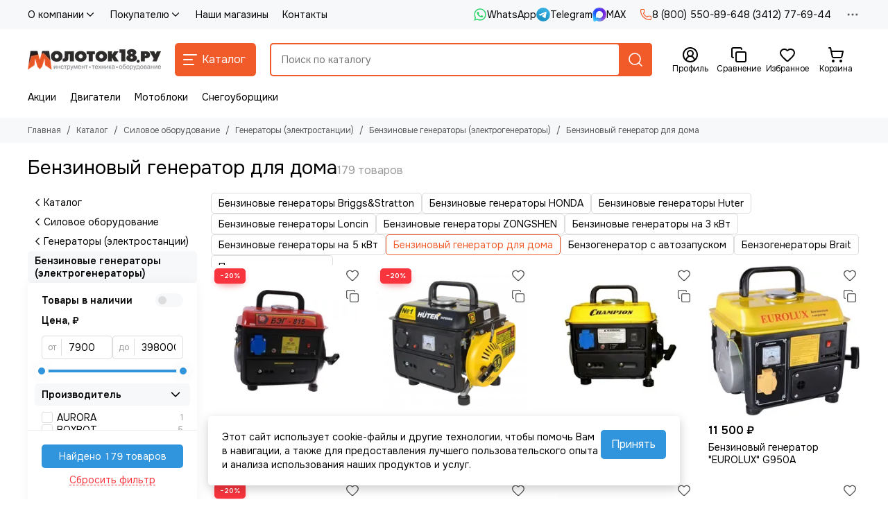

--- FILE ---
content_type: text/html; charset=utf-8
request_url: https://www.molotok18.ru/collection/benzinovye-generatory/dlya-doma
body_size: 106011
content:
<!doctype html>
<html lang="ru"><head><link media='print' onload='this.media="all"' rel='stylesheet' type='text/css' href='/served_assets/public/jquery.modal-0c2631717f4ce8fa97b5d04757d294c2bf695df1d558678306d782f4bf7b4773.css'><meta data-config="{&quot;collection_filter_version&quot;:1528364298,&quot;collection_products_count&quot;:179}" name="page-config" content="" /><meta data-config="{&quot;money_with_currency_format&quot;:{&quot;delimiter&quot;:&quot; &quot;,&quot;separator&quot;:&quot;.&quot;,&quot;format&quot;:&quot;%n %u&quot;,&quot;unit&quot;:&quot;₽&quot;,&quot;show_price_without_cents&quot;:1},&quot;currency_code&quot;:&quot;RUR&quot;,&quot;currency_iso_code&quot;:&quot;RUB&quot;,&quot;default_currency&quot;:{&quot;title&quot;:&quot;Российский рубль&quot;,&quot;code&quot;:&quot;RUR&quot;,&quot;rate&quot;:1.0,&quot;format_string&quot;:&quot;%n %u&quot;,&quot;unit&quot;:&quot;₽&quot;,&quot;price_separator&quot;:&quot;&quot;,&quot;is_default&quot;:true,&quot;price_delimiter&quot;:&quot;&quot;,&quot;show_price_with_delimiter&quot;:true,&quot;show_price_without_cents&quot;:true},&quot;facebook&quot;:{&quot;pixelActive&quot;:false,&quot;currency_code&quot;:&quot;RUB&quot;,&quot;use_variants&quot;:null},&quot;vk&quot;:{&quot;pixel_active&quot;:null,&quot;price_list_id&quot;:null},&quot;new_ya_metrika&quot;:true,&quot;ecommerce_data_container&quot;:&quot;dataLayer&quot;,&quot;common_js_version&quot;:null,&quot;vue_ui_version&quot;:null,&quot;feedback_captcha_enabled&quot;:null,&quot;account_id&quot;:334109,&quot;hide_items_out_of_stock&quot;:false,&quot;forbid_order_over_existing&quot;:false,&quot;minimum_items_price&quot;:null,&quot;enable_comparison&quot;:true,&quot;locale&quot;:&quot;ru&quot;,&quot;client_group&quot;:null,&quot;consent_to_personal_data&quot;:{&quot;active&quot;:true,&quot;obligatory&quot;:true,&quot;description&quot;:&quot;Я ознакомлен и согласен с условиями политики конфиденциальности. Включена SmartCaptcha.&quot;},&quot;recaptcha_key&quot;:&quot;6LfXhUEmAAAAAOGNQm5_a2Ach-HWlFKD3Sq7vfFj&quot;,&quot;recaptcha_key_v3&quot;:&quot;6LcZi0EmAAAAAPNov8uGBKSHCvBArp9oO15qAhXa&quot;,&quot;yandex_captcha_key&quot;:&quot;ysc1_ec1ApqrRlTZTXotpTnO8PmXe2ISPHxsd9MO3y0rye822b9d2&quot;,&quot;checkout_float_order_content_block&quot;:false,&quot;available_products_characteristics_ids&quot;:null,&quot;sber_id_app_id&quot;:&quot;5b5a3c11-72e5-4871-8649-4cdbab3ba9a4&quot;,&quot;theme_generation&quot;:2,&quot;quick_checkout_captcha_enabled&quot;:true,&quot;max_order_lines_count&quot;:500,&quot;sber_bnpl_min_amount&quot;:1000,&quot;sber_bnpl_max_amount&quot;:150000,&quot;counter_settings&quot;:{&quot;data_layer_name&quot;:&quot;dataLayer&quot;,&quot;new_counters_setup&quot;:false,&quot;add_to_cart_event&quot;:true,&quot;remove_from_cart_event&quot;:true,&quot;add_to_wishlist_event&quot;:true},&quot;site_setting&quot;:{&quot;show_cart_button&quot;:true,&quot;show_service_button&quot;:false,&quot;show_marketplace_button&quot;:false,&quot;show_quick_checkout_button&quot;:true},&quot;warehouses&quot;:[{&quot;id&quot;:4865377,&quot;title&quot;:&quot;Склад интернет магазина&quot;,&quot;array_index&quot;:0}],&quot;captcha_type&quot;:&quot;yandex&quot;,&quot;human_readable_urls&quot;:false}" name="shop-config" content="" /><meta name='js-evnvironment' content='production' /><meta name='default-locale' content='ru' /><meta name='insales-redefined-api-methods' content="[]" /><script type="text/javascript" src="https://static.insales-cdn.com/assets/static-versioned/v3.72/static/libs/lodash/4.17.21/lodash.min.js"></script>
<!--InsalesCounter -->
<script type="text/javascript">
(function() {
  if (typeof window.__insalesCounterId !== 'undefined') {
    return;
  }

  try {
    Object.defineProperty(window, '__insalesCounterId', {
      value: 334109,
      writable: true,
      configurable: true
    });
  } catch (e) {
    console.error('InsalesCounter: Failed to define property, using fallback:', e);
    window.__insalesCounterId = 334109;
  }

  if (typeof window.__insalesCounterId === 'undefined') {
    console.error('InsalesCounter: Failed to set counter ID');
    return;
  }

  let script = document.createElement('script');
  script.async = true;
  script.src = '/javascripts/insales_counter.js?7';
  let firstScript = document.getElementsByTagName('script')[0];
  firstScript.parentNode.insertBefore(script, firstScript);
})();
</script>
<!-- /InsalesCounter -->
    <script type="text/javascript">
      (function() {
          (function() { var d=document; var s = d.createElement('script');
  s.type = 'text/javascript'; s.async = true;
  s.src = '//code.jivo.ru/widget/dPlyDr6Twx'; d.head.appendChild(s); })();

      })();
    </script>

	<meta charset="utf-8">
	<meta http-equiv="X-UA-Compatible" content="IE=edge,chrome=1">
	<meta name="viewport" content="width=device-width, initial-scale=1, maximum-scale=5, user-scalable=no">
	<meta name="theme-color" content="#ffffff">
	<meta name="format-detection" content="telephone=no">
	<meta name="account-key" content="d6e65ed4174b94b6c5e953191da1e1fe"><meta name="robots" content="index, follow">
		<title>Бензиновый генератор для дома: купить, цена в Ижевске</title>
		<meta name="description" content="Бензиновый генератор для дома купить в Ижевске по низкой цене. Продажа, характеристики, отзывы на бензиновые генераторы для дома в интернет-магазине Молоток18. Доставка по Удмуртии и России"><link rel="canonical" href="https://www.molotok18.ru/collection/benzinovye-generatory/dlya-doma"><link rel="next" href="https://www.molotok18.ru/collection/benzinovye-generatory/dlya-doma?page=2"><link rel="preconnect" href="https://static.insales-cdn.com" crossorigin>
	<link rel="preconnect" href="https://fonts.googleapis.com">
	<link rel="preconnect" href="https://fonts.gstatic.com" crossorigin>
	<link rel="preload" href="https://static.insales-cdn.com/assets/1/5721/10335833/1768569338/theme.css" as="style"><style>
		:root {
			--font-family: 'Onest', sans-serif;
			--font-normal: 400;
			--font-bold: 600;
			--color-primary: #f15a29;
			--color-secondary: #3095dd;
			--thumb-product-card-ratio: 100%;
			--thumb-product-card-fit: contain;
			--thumb-collection-card-ratio: 100%;
			--thumb-collection-card-fit: contain;
			--thumb-article-card-ratio: 67%;
			--thumb-article-card-fit: cover;
			--radius: 5px;
			--nav-font-size: 17px;
		}
	</style>
	<link href="https://static.insales-cdn.com/assets/1/5721/10335833/1768569338/theme.css" rel="stylesheet"><link rel="preload" href="https://static.insales-cdn.com/assets/1/5721/10335833/1768569338/theme.collection.css" as="style">
			<link href="https://static.insales-cdn.com/assets/1/5721/10335833/1768569338/theme.collection.css" rel="stylesheet"><link rel="preload" href="https://fonts.googleapis.com/css2?family=Onest:wght@400;600&display=swap" as="style">
	<link rel="stylesheet" href="https://fonts.googleapis.com/css2?family=Onest:wght@400;600&display=swap" media="print" onload="this.media='all'">
	<noscript>
		<link rel="stylesheet" href="https://fonts.googleapis.com/css2?family=Onest:wght@400;600&display=swap">
	</noscript><link rel="preload" as="script" href="https://static.insales-cdn.com/assets/common-js/common.v2.25.28.js">
	<link rel="preload" as="script" href="https://static.insales-cdn.com/assets/1/5721/10335833/1768569338/plugins.js">
	<link rel="preload" as="script" href="https://static.insales-cdn.com/assets/1/5721/10335833/1768569338/theme.js"><link href="https://static.insales-cdn.com/r/WNBwUrZnowI/rs:fill-down:32:32:1/q:85/plain/files/1/8081/104136593/original/%D0%BB%D0%BE%D0%B3%D0%BE-03__1_-1__2_.png@png" rel="icon" sizes="32x32" type="image/png"><meta property="og:title" content="Бензиновый генератор для дома">
		<meta property="og:type" content="website">
		<meta property="og:url" content="https://www.molotok18.ru/collection/benzinovye-generatory">
		<meta property="og:image" content="https://static.insales-cdn.com/images/collections/1/7401/1711337/original_2c54c839def7ebfb.jpg">
		<meta property="og:description" content="Большой выбор бензиновых генераторов (бензогенераторов) и электрогенераторов  в магазине Молоток18.ру в Ижевске.  Доставка по Ижевску и всей РоссииБензогенератор можно купить в кредит онлайн"></head><body class=""><div data-grid-layout="collection">
			<header data-grid="header"><div class="header"><div class="header-panel">
		<div class="container">
			<div class="row align-items-center"><div class="col">
					<div class="header-panel__pages">
						<div class="cut-list js-cut-list"><div class="cut-list__elem"><div class="dropdown dropdown_type_pages">
											<a href="/page/about-us" class="header-panel__page">О компании<span class="icon-new" data-icon="chevron-down"><svg width="18" height="18" viewBox="0 0 24 24"><use xlink:href="#icon-chevron-down"></use></svg></span></a>
											<div class="dropdown__popup"><a href="http://www.molotok18.ru/blogs/Novosti" class="dropdown__item">Новости</a></div>
										</div></div><div class="cut-list__elem"><div class="dropdown dropdown_type_pages">
											<a href="/page/pokupatelyu" class="header-panel__page">Покупателю<span class="icon-new" data-icon="chevron-down"><svg width="18" height="18" viewBox="0 0 24 24"><use xlink:href="#icon-chevron-down"></use></svg></span></a>
											<div class="dropdown__popup"><a href="/page/kak-kupit" class="dropdown__item">Как оформить заказ</a><a href="/page/oplata" class="dropdown__item">Способы оплаты</a><a href="/page/rassrochka" class="dropdown__item">Рассрочка</a><a href="/page/samovyvoz-iz-roznichnogo-magazina" class="dropdown__item">Самовывоз из магазина</a><a href="/page/dostavka-po-izhevsku-i-prigorodu" class="dropdown__item">Доставка по Ижевску и пригороду</a><a href="/page/dostavka-po-udmurtskoy-respublike" class="dropdown__item">Доставка по Удмуртской Республике</a><a href="/page/dostavka-po-rossii" class="dropdown__item">Доставка по России</a><a href="/page/garantiya-i-servis" class="dropdown__item">Гарантии, обмен и возврат товара</a><a href="/blogs/blog" class="dropdown__item">Блог</a><a href="/page/faq" class="dropdown__item">Часто задаваемые вопросы</a></div>
										</div></div><div class="cut-list__elem"><a href="/blogs/shops" class="header-panel__page">Наши магазины</a></div><div class="cut-list__elem"><a href="/page/kontakty" class="header-panel__page">Контакты</a></div></div>
					</div>
				</div><div class="col-auto">
						<div class="header-panel__messengers"><div class="social">
		<div class="social__items"><a href="https://wa.me/79292799555" class="social__item social__item_whatsapp" rel="noopener noreferrer nofollow" target="_blank" title="WhatsApp"><svg xmlns="http://www.w3.org/2000/svg" viewBox="0 0 448 512" class="svg-social" data-social="whatsapp"><use xlink:href="#svg-social-whatsapp"></use></svg><span class="social__title">WhatsApp</span></a><a href="https://t.me/molotok18" class="social__item social__item_telegram" rel="noopener noreferrer nofollow" target="_blank" title="Telegram"><svg xmlns="http://www.w3.org/2000/svg" viewBox="0 0 100 100" class="svg-social" data-social="telegram"><use xlink:href="#svg-social-telegram"></use></svg><span class="social__title">Telegram</span></a><a href="https://max.ru/u/f9LHodD0cOIOZ86OR5i66YJ9c_nD_Xrm_KpTCK5ePkJOKgcP7XW089WhYE8" class="social__item social__item_max" rel="noopener noreferrer nofollow" target="_blank" title="MAX"><svg xmlns="http://www.w3.org/2000/svg" viewBox="0 0 100 100" class="svg-social" data-social="max"><use xlink:href="#svg-social-max"></use></svg><span class="social__title">MAX</span></a></div>
	</div></div>
					</div><div class="col-auto">
						<div class="header-panel__phones"><a href="tel:88005508964">
									<span class="icon-new" data-icon="phone"><svg width="18" height="18" viewBox="0 0 24 24"><use xlink:href="#icon-phone"></use></svg></span>8 (800) 550-89-64</a><a href="tel:83412776944">8 (3412) 77-69-44</a></div>
					</div><div class="col-auto">
					<div class="dropdown dropdown_type_contacts">
						<span class="dropdown__bage">
							<span class="icon-new" data-icon="ellipsis"><svg width="22" height="22" viewBox="0 0 24 24"><use xlink:href="#icon-ellipsis"></use></svg></span>
						</span>
						<div class="dropdown__popup is-right"><div class="dropdown__callback">
									<button type="button" class="button button--block button--secondary js-msg-show" data-template="popup-callback">Заказать звонок</button>
								</div><div class="dropdown__item"><div class="contacts"><div class="contacts__item">
      <div class="contacts__icon">
        <span class="icon-new" data-icon="mail"><svg width="18" height="18" viewBox="0 0 24 24"><use xlink:href="#icon-mail"></use></svg></span>
      </div>
      <div class="contacts__title"><a href="mailto:info@molotok18.ru">info@molotok18.ru</a></div>
    </div><div class="contacts__item">
      <div class="contacts__icon">
        <span class="icon-new" data-icon="map-marker"><svg width="18" height="18" viewBox="0 0 24 24"><use xlink:href="#icon-map-marker"></use></svg></span>
      </div>
      <div class="contacts__title"><p><a href="https://www.molotok18.ru/blogs/shops">Адреса магазинов:</a><br><a href="https://www.molotok18.ru/blogs/shops/Izhevsk-Furmanova-114">г Ижевск, ул. Фурманова, 114</a>&nbsp;</p></div>
    </div><div class="contacts__item">
      <div class="contacts__icon">
        <span class="icon-new" data-icon="clock"><svg width="18" height="18" viewBox="0 0 24 24"><use xlink:href="#icon-clock"></use></svg></span>
        </div>
      <div class="contacts__title"><p><span style="color: rgb(0, 0, 0);">Время работы интернет-магазина: с 7.30 до 20.00 часов (МСК) (без выходных)</span></p>
<p><span style="color: rgb(0, 0, 0);">Режим работы розничного магазина: &nbsp;</span><br><span style="color: rgb(0, 0, 0);">пн.-пт.: 08.30-18.30</span><br><span style="color: rgb(0, 0, 0);">сб.: 09.00-16.00</span><br><span style="color: rgb(0, 0, 0);">вс.: 10.00-15.00</span><br><span style="color: rgb(0, 0, 0);">Без обеда и выходных</span></p></div>
    </div></div></div><div class="social social_type_grid">
		<div class="social__items"><a href="https://t.me/molotok18ru" class="social__item social__item_telegram" rel="noopener noreferrer nofollow" target="_blank" title="Telegram"><svg xmlns="http://www.w3.org/2000/svg" viewBox="0 0 100 100" class="svg-social" data-social="telegram"><use xlink:href="#svg-social-telegram"></use></svg></a><a href="https://vk.com/molotok18ru" class="social__item social__item_vk" rel="noopener noreferrer nofollow" target="_blank" title="ВКонтакте"><svg xmlns="http://www.w3.org/2000/svg" viewBox="0 0 100 100" class="svg-social" data-social="vk"><use xlink:href="#svg-social-vk"></use></svg></a></div>
	</div></div>
					</div>
				</div>
			</div>
		</div>
	</div>
	<div class="header-main js-header-main-sticky">
		<div class="container header-main__container">
			<div class="row align-items-center header-main__row">
				<div class="col-auto header-main__col-menu"><div class="mobile-menu js-mobile-menu">
	<button class="mobile-menu__trigger js-mobile-menu-trigger" data-toolbar-item="mobile-menu" aria-label="Меню">
		<span class="icon-new" data-icon="bars"><svg width="24" height="24" viewBox="0 0 24 24"><use xlink:href="#icon-bars"></use></svg></span>
	</button>
	<div class="mobile-menu__dropdown">
		<span class="mobile-menu__header">Меню<button class="mobile-menu__close js-mobile-menu-close" aria-label="close">
				<span class="icon-new" data-icon="times"><svg width="22" height="22" viewBox="0 0 24 24"><use xlink:href="#icon-times"></use></svg></span>
      </button>
		</span>
		<div class="mobile-menu__content">
      <a href="/collection/all" class="mobile-menu__collections js-mobile-collections-trigger is-active" data-toolbar-item="mobile-collections">
        <span class="icon-new" data-icon="grid"><svg width="24" height="24" viewBox="0 0 24 24"><use xlink:href="#icon-grid"></use></svg></span>
        <div class="mobile-menu__collections-title">Каталог</div>
        <span class="icon-new" data-icon="chevron-right"><svg width="22" height="22" viewBox="0 0 24 24"><use xlink:href="#icon-chevron-right"></use></svg></span>
      </a>
			<div class="mobile-pages"><div class="mobile-pages__item is-open">
							<a href="/page/about-us">О компании</a>
							<div class="mobile-pages__submenu"><div class="mobile-pages__item">
										<a href="http://www.molotok18.ru/blogs/Novosti">Новости</a>
									</div></div>
						</div><div class="mobile-pages__item is-open">
							<a href="/page/pokupatelyu">Покупателю</a>
							<div class="mobile-pages__submenu"><div class="mobile-pages__item">
										<a href="/page/kak-kupit">Как оформить заказ</a>
									</div><div class="mobile-pages__item">
										<a href="/page/oplata">Способы оплаты</a>
									</div><div class="mobile-pages__item">
										<a href="/page/rassrochka">Рассрочка</a>
									</div><div class="mobile-pages__item">
										<a href="/page/samovyvoz-iz-roznichnogo-magazina">Самовывоз из магазина</a>
									</div><div class="mobile-pages__item">
										<a href="/page/dostavka-po-izhevsku-i-prigorodu">Доставка по Ижевску и пригороду</a>
									</div><div class="mobile-pages__item">
										<a href="/page/dostavka-po-udmurtskoy-respublike">Доставка по Удмуртской Республике</a>
									</div><div class="mobile-pages__item">
										<a href="/page/dostavka-po-rossii">Доставка по России</a>
									</div><div class="mobile-pages__item">
										<a href="/page/garantiya-i-servis">Гарантии, обмен и возврат товара</a>
									</div><div class="mobile-pages__item">
										<a href="/blogs/blog">Блог</a>
									</div><div class="mobile-pages__item">
										<a href="/page/faq">Часто задаваемые вопросы</a>
									</div></div>
						</div><div class="mobile-pages__item">
							<a href="/blogs/shops">Наши магазины</a>
						</div><div class="mobile-pages__item">
							<a href="/page/kontakty">Контакты</a>
						</div></div>
		</div>
	</div>
	<div class="mobile-menu__shade js-mobile-menu-close"></div>
</div><div class="mobile-menu js-mobile-collections">
	<div class="mobile-menu__dropdown">
		<span class="mobile-menu__header">
			<button class="mobile-collections__back js-mobile-menu-trigger" aria-label="back">
				<span class="icon-new" data-icon="chevron-left"><svg width="24" height="24" viewBox="0 0 24 24"><use xlink:href="#icon-chevron-left"></use></svg></span>
			</button>
			<div class="mobile-menu__header-title js-mobile-menu-trigger">Каталог</div><button class="mobile-menu__close js-mobile-collections-close" aria-label="close">
		<span class="icon-new" data-icon="times"><svg width="22" height="22" viewBox="0 0 24 24"><use xlink:href="#icon-times"></use></svg></span>
  </button></span>
		<div class="mobile-menu__content"><div class="mobile-collections"><div class="mobile-collections__item" data-nav-item="6271968"><a href="/collection/tehnika-dlya-sada" class="js-mobile-collections-toggle">Садово-парковая техника<span class="icon-new" data-icon="chevron-right"><svg width="22" height="22" viewBox="0 0 24 24"><use xlink:href="#icon-chevron-right"></use></svg></span>
								</a>
								<div class="mobile-collections__submenu">
									<div class="mobile-menu__header"><button class="mobile-collections__back js-mobile-collections-toggle" aria-label="back">
		<span class="icon-new" data-icon="chevron-left"><svg width="24" height="24" viewBox="0 0 24 24"><use xlink:href="#icon-chevron-left"></use></svg></span>
  </button><div class="mobile-menu__header-title js-mobile-collections-toggle">Садово-парковая техника</div><button class="mobile-menu__close js-mobile-collections-close" aria-label="close">
		<span class="icon-new" data-icon="times"><svg width="22" height="22" viewBox="0 0 24 24"><use xlink:href="#icon-times"></use></svg></span>
  </button></div>
									<div class="mobile-menu__content">
										<div class="mobile-collections__item" data-nav-item="6271968-all">
											<a href="/collection/tehnika-dlya-sada">Смотреть все товары</a>
										</div><div class="mobile-collections__item" data-nav-item="6272125"><a href="/collection/snegouborschiki" class="js-mobile-collections-toggle">Снегоуборщики<span class="icon-new" data-icon="chevron-right"><svg width="22" height="22" viewBox="0 0 24 24"><use xlink:href="#icon-chevron-right"></use></svg></span>
													</a>
													<div class="mobile-collections__submenu">
														<div class="mobile-menu__header"><button class="mobile-collections__back js-mobile-collections-toggle" aria-label="back">
		<span class="icon-new" data-icon="chevron-left"><svg width="24" height="24" viewBox="0 0 24 24"><use xlink:href="#icon-chevron-left"></use></svg></span>
  </button><div class="mobile-menu__header-title js-mobile-collections-toggle">Снегоуборщики</div><button class="mobile-menu__close js-mobile-collections-close" aria-label="close">
		<span class="icon-new" data-icon="times"><svg width="22" height="22" viewBox="0 0 24 24"><use xlink:href="#icon-times"></use></svg></span>
  </button></div>
														<div class="mobile-menu__content">
															<div class="mobile-collections__item" data-nav-item="6272125-all"><a href="/collection/snegouborschiki">Смотреть все товары</a></div><div class="mobile-collections__item" data-nav-item="6272134"><a href="/collection/benzinovye-snegouborschiki">Бензиновые снегоуборщики</a></div><div class="mobile-collections__item" data-nav-item="6272137"><a href="/collection/elektricheskie-snegouborschiki">Электрические снегоуборщики</a></div><div class="mobile-collections__item" data-nav-item="11957628"><a href="/collection/akkumulyatornye-snegouborschik">Аккумуляторные снегоуборщики</a></div></div>
													</div></div><div class="mobile-collections__item" data-nav-item="6272113"><a href="/collection/motobloki" class="js-mobile-collections-toggle">Мотоблоки<span class="icon-new" data-icon="chevron-right"><svg width="22" height="22" viewBox="0 0 24 24"><use xlink:href="#icon-chevron-right"></use></svg></span>
													</a>
													<div class="mobile-collections__submenu">
														<div class="mobile-menu__header"><button class="mobile-collections__back js-mobile-collections-toggle" aria-label="back">
		<span class="icon-new" data-icon="chevron-left"><svg width="24" height="24" viewBox="0 0 24 24"><use xlink:href="#icon-chevron-left"></use></svg></span>
  </button><div class="mobile-menu__header-title js-mobile-collections-toggle">Мотоблоки</div><button class="mobile-menu__close js-mobile-collections-close" aria-label="close">
		<span class="icon-new" data-icon="times"><svg width="22" height="22" viewBox="0 0 24 24"><use xlink:href="#icon-times"></use></svg></span>
  </button></div>
														<div class="mobile-menu__content">
															<div class="mobile-collections__item" data-nav-item="6272113-all"><a href="/collection/motobloki">Смотреть все товары</a></div><div class="mobile-collections__item" data-nav-item="10635444"><a href="/collection/motobloki-brait">Мотоблоки BRAIT</a></div><div class="mobile-collections__item" data-nav-item="10635442"><a href="/collection/neva">Мотоблоки НЕВА</a></div><div class="mobile-collections__item" data-nav-item="10635499"><a href="/collection/forza">Мотоблоки FORZA и ECO</a></div><div class="mobile-collections__item" data-nav-item="38408065"><a href="/collection/motobloki-boxbot">Мотоблоки BOXBOT</a></div><div class="mobile-collections__item" data-nav-item="10635446"><a href="/collection/katalog-1-3a8aa9" class="js-mobile-collections-toggle">Мотоблоки КАДВИ (ОКА, УГРА)<span class="icon-new" data-icon="chevron-right"><svg width="22" height="22" viewBox="0 0 24 24"><use xlink:href="#icon-chevron-right"></use></svg></span>
																		</a>
																		<div class="mobile-collections__submenu">
																			<div class="mobile-menu__header"><button class="mobile-collections__back js-mobile-collections-toggle" aria-label="back">
		<span class="icon-new" data-icon="chevron-left"><svg width="24" height="24" viewBox="0 0 24 24"><use xlink:href="#icon-chevron-left"></use></svg></span>
  </button><div class="mobile-menu__header-title js-mobile-collections-toggle">Мотоблоки КАДВИ (ОКА, УГРА)</div><button class="mobile-menu__close js-mobile-collections-close" aria-label="close">
		<span class="icon-new" data-icon="times"><svg width="22" height="22" viewBox="0 0 24 24"><use xlink:href="#icon-times"></use></svg></span>
  </button></div>
																			<div class="mobile-menu__content">
																				<div class="mobile-collections__item" data-nav-item="10635446-all"><a href="/collection/katalog-1-3a8aa9">Смотреть все товары</a></div><div class="mobile-collections__item" data-nav-item="10700320">
																						<a href="/collection/motobloki-oka">Мотоблоки ОКА</a>
																					</div><div class="mobile-collections__item" data-nav-item="10700321">
																						<a href="/collection/motobloki-ugra">Мотоблоки УГРА</a>
																					</div><div class="mobile-collections__item" data-nav-item="30689859">
																						<a href="/collection/motobloki-mul">Мотоблоки МУЛ</a>
																					</div><div class="mobile-collections__item" data-nav-item="18233788">
																						<a href="/collection/motobloki-avangard">Мотоблоки АВАНГАРД</a>
																					</div></div>
																		</div></div><div class="mobile-collections__item" data-nav-item="10635512"><a href="/collection/motoblok-huter">Мотоблоки HUTER</a></div><div class="mobile-collections__item" data-nav-item="11491855"><a href="/collection/motobloki-zubr">Мотоблоки ЗУБР</a></div><div class="mobile-collections__item" data-nav-item="10635457"><a href="/collection/motobloki-belarus">Мотоблоки БЕЛАРУС (МТЗ)</a></div><div class="mobile-collections__item" data-nav-item="10739259"><a href="/collection/motobloki-kaskad">Мотоблоки КАСКАД</a></div><div class="mobile-collections__item" data-nav-item="29518353"><a href="/collection/motobloki-nortool">Мотоблоки NORTOOL</a></div><div class="mobile-collections__item" data-nav-item="10635478"><a href="/collection/motobloki-patriot">Мотоблоки PATRIOT</a></div><div class="mobile-collections__item" data-nav-item="10635459"><a href="/collection/katalog-1-e6fede">Мотоблоки ПАХАРЬ</a></div><div class="mobile-collections__item" data-nav-item="10688178"><a href="/collection/motobloki-energoprom">Мотоблоки ЭНЕРГОПРОМ</a></div><div class="mobile-collections__item" data-nav-item="29268657"><a href="/collection/motobloki-resanta">Мотоблоки РЕСАНТА</a></div><div class="mobile-collections__item" data-nav-item="10635501"><a href="/collection/agat">Мотоблоки АГАТ</a></div><div class="mobile-collections__item" data-nav-item="10635509"><a href="/collection/motobloki-carver">Мотоблоки CARVER</a></div><div class="mobile-collections__item" data-nav-item="10635450"><a href="/collection/motobloki-parma">Мотоблоки ПАРМА</a></div><div class="mobile-collections__item" data-nav-item="29740679"><a href="/collection/motobloki-dde">Мотоблоки DDE</a></div><div class="mobile-collections__item" data-nav-item="10635500"><a href="/collection/motobloki-elitech">Мотоблоки ELITECH</a></div><div class="mobile-collections__item" data-nav-item="10635503"><a href="/collection/katalog-1-77a4b4">Мотоблоки WEIMA</a></div><div class="mobile-collections__item" data-nav-item="10635449"><a href="/collection/motobloki-daman">Мотоблоки DAMAN</a></div><div class="mobile-collections__item" data-nav-item="20530989"><a href="/collection/motobloki-lifan">Мотоблоки LIFAN</a></div><div class="mobile-collections__item" data-nav-item="13158365"><a href="/collection/motobloki-shineray">Мотоблоки SHINERAY</a></div><div class="mobile-collections__item" data-nav-item="12968992"><a href="/collection/motobloki-mobil-k">Мотоблоки МОБИЛ К</a></div><div class="mobile-collections__item" data-nav-item="10635458"><a href="/collection/motobloki-enisey">Мотоблоки ЕНИСЕЙ</a></div><div class="mobile-collections__item" data-nav-item="25563472"><a href="/collection/motobloki-rys">Мотоблоки РЫСЬ</a></div><div class="mobile-collections__item" data-nav-item="10879399"><a href="/collection/motobloki-aurora">Мотоблоки AURORA</a></div><div class="mobile-collections__item" data-nav-item="18365122"><a href="/collection/motobloki-denzel">Мотоблоки DENZEL</a></div><div class="mobile-collections__item" data-nav-item="12428318"><a href="/collection/motobloki-hyundai">Мотоблоки HYUNDAI</a></div><div class="mobile-collections__item" data-nav-item="19391005"><a href="/collection/motobloki-champion">Мотоблоки CHAMPION</a></div><div class="mobile-collections__item" data-nav-item="25395563"><a href="/collection/motobloki-steher">Мотоблоки STEHER</a></div><div class="mobile-collections__item" data-nav-item="30982788"><a href="/collection/motobloki-covenant">Мотоблоки COVENANT</a></div></div>
													</div></div><div class="mobile-collections__item" data-nav-item="9579084"><a href="/collection/kultivatory" class="js-mobile-collections-toggle">Культиваторы<span class="icon-new" data-icon="chevron-right"><svg width="22" height="22" viewBox="0 0 24 24"><use xlink:href="#icon-chevron-right"></use></svg></span>
													</a>
													<div class="mobile-collections__submenu">
														<div class="mobile-menu__header"><button class="mobile-collections__back js-mobile-collections-toggle" aria-label="back">
		<span class="icon-new" data-icon="chevron-left"><svg width="24" height="24" viewBox="0 0 24 24"><use xlink:href="#icon-chevron-left"></use></svg></span>
  </button><div class="mobile-menu__header-title js-mobile-collections-toggle">Культиваторы</div><button class="mobile-menu__close js-mobile-collections-close" aria-label="close">
		<span class="icon-new" data-icon="times"><svg width="22" height="22" viewBox="0 0 24 24"><use xlink:href="#icon-times"></use></svg></span>
  </button></div>
														<div class="mobile-menu__content">
															<div class="mobile-collections__item" data-nav-item="9579084-all"><a href="/collection/kultivatory">Смотреть все товары</a></div><div class="mobile-collections__item" data-nav-item="6278099"><a href="/collection/benzinovye-kultivatory">Бензиновые культиваторы</a></div><div class="mobile-collections__item" data-nav-item="6278100"><a href="/collection/elektricheskie-kultivatory">Электрические культиваторы</a></div><div class="mobile-collections__item" data-nav-item="8427284"><a href="/collection/akkumulyatornye-kultivatory">Аккумуляторные культиваторы</a></div></div>
													</div></div><div class="mobile-collections__item" data-nav-item="6272129"><a href="/collection/trimmery" class="js-mobile-collections-toggle">Триммеры<span class="icon-new" data-icon="chevron-right"><svg width="22" height="22" viewBox="0 0 24 24"><use xlink:href="#icon-chevron-right"></use></svg></span>
													</a>
													<div class="mobile-collections__submenu">
														<div class="mobile-menu__header"><button class="mobile-collections__back js-mobile-collections-toggle" aria-label="back">
		<span class="icon-new" data-icon="chevron-left"><svg width="24" height="24" viewBox="0 0 24 24"><use xlink:href="#icon-chevron-left"></use></svg></span>
  </button><div class="mobile-menu__header-title js-mobile-collections-toggle">Триммеры</div><button class="mobile-menu__close js-mobile-collections-close" aria-label="close">
		<span class="icon-new" data-icon="times"><svg width="22" height="22" viewBox="0 0 24 24"><use xlink:href="#icon-times"></use></svg></span>
  </button></div>
														<div class="mobile-menu__content">
															<div class="mobile-collections__item" data-nav-item="6272129-all"><a href="/collection/trimmery">Смотреть все товары</a></div><div class="mobile-collections__item" data-nav-item="6272138"><a href="/collection/benzinovye-trimmery">Триммеры бензиновые и мотокосы</a></div><div class="mobile-collections__item" data-nav-item="6272141"><a href="/collection/elektricheskie-trimmery">Триммеры электрические</a></div><div class="mobile-collections__item" data-nav-item="6272142"><a href="/collection/akkumulyatornye-trimmery">Триммеры аккумуляторные</a></div></div>
													</div></div><div class="mobile-collections__item" data-nav-item="19389820"><a href="/collection/pily-tsepnye" class="js-mobile-collections-toggle">Пилы цепные<span class="icon-new" data-icon="chevron-right"><svg width="22" height="22" viewBox="0 0 24 24"><use xlink:href="#icon-chevron-right"></use></svg></span>
													</a>
													<div class="mobile-collections__submenu">
														<div class="mobile-menu__header"><button class="mobile-collections__back js-mobile-collections-toggle" aria-label="back">
		<span class="icon-new" data-icon="chevron-left"><svg width="24" height="24" viewBox="0 0 24 24"><use xlink:href="#icon-chevron-left"></use></svg></span>
  </button><div class="mobile-menu__header-title js-mobile-collections-toggle">Пилы цепные</div><button class="mobile-menu__close js-mobile-collections-close" aria-label="close">
		<span class="icon-new" data-icon="times"><svg width="22" height="22" viewBox="0 0 24 24"><use xlink:href="#icon-times"></use></svg></span>
  </button></div>
														<div class="mobile-menu__content">
															<div class="mobile-collections__item" data-nav-item="19389820-all"><a href="/collection/pily-tsepnye">Смотреть все товары</a></div><div class="mobile-collections__item" data-nav-item="6272099"><a href="/collection/benzopily">Бензопилы</a></div><div class="mobile-collections__item" data-nav-item="6272106"><a href="/collection/elektropily">Электропилы</a></div><div class="mobile-collections__item" data-nav-item="27048741"><a href="/collection/akkumulyatornye-pily">Аккумуляторные пилы</a></div></div>
													</div></div><div class="mobile-collections__item" data-nav-item="6272128"><a href="/collection/gazonokosilki" class="js-mobile-collections-toggle">Газонокосилки<span class="icon-new" data-icon="chevron-right"><svg width="22" height="22" viewBox="0 0 24 24"><use xlink:href="#icon-chevron-right"></use></svg></span>
													</a>
													<div class="mobile-collections__submenu">
														<div class="mobile-menu__header"><button class="mobile-collections__back js-mobile-collections-toggle" aria-label="back">
		<span class="icon-new" data-icon="chevron-left"><svg width="24" height="24" viewBox="0 0 24 24"><use xlink:href="#icon-chevron-left"></use></svg></span>
  </button><div class="mobile-menu__header-title js-mobile-collections-toggle">Газонокосилки</div><button class="mobile-menu__close js-mobile-collections-close" aria-label="close">
		<span class="icon-new" data-icon="times"><svg width="22" height="22" viewBox="0 0 24 24"><use xlink:href="#icon-times"></use></svg></span>
  </button></div>
														<div class="mobile-menu__content">
															<div class="mobile-collections__item" data-nav-item="6272128-all"><a href="/collection/gazonokosilki">Смотреть все товары</a></div><div class="mobile-collections__item" data-nav-item="6278167"><a href="/collection/benzinovye-gazonokosilki" class="js-mobile-collections-toggle">Бензиновые газонокосилки<span class="icon-new" data-icon="chevron-right"><svg width="22" height="22" viewBox="0 0 24 24"><use xlink:href="#icon-chevron-right"></use></svg></span>
																		</a>
																		<div class="mobile-collections__submenu">
																			<div class="mobile-menu__header"><button class="mobile-collections__back js-mobile-collections-toggle" aria-label="back">
		<span class="icon-new" data-icon="chevron-left"><svg width="24" height="24" viewBox="0 0 24 24"><use xlink:href="#icon-chevron-left"></use></svg></span>
  </button><div class="mobile-menu__header-title js-mobile-collections-toggle">Бензиновые газонокосилки</div><button class="mobile-menu__close js-mobile-collections-close" aria-label="close">
		<span class="icon-new" data-icon="times"><svg width="22" height="22" viewBox="0 0 24 24"><use xlink:href="#icon-times"></use></svg></span>
  </button></div>
																			<div class="mobile-menu__content">
																				<div class="mobile-collections__item" data-nav-item="6278167-all"><a href="/collection/benzinovye-gazonokosilki">Смотреть все товары</a></div><div class="mobile-collections__item" data-nav-item="8898658">
																						<a href="/collection/samohodnye-benzinovye-gazonokosilki">Самоходные бензиновые газонокосилки</a>
																					</div><div class="mobile-collections__item" data-nav-item="8898660">
																						<a href="/collection/nesamohodnye-benzinovye-gazonokosilki">Несамоходные бензиновые газонокосилки</a>
																					</div></div>
																		</div></div><div class="mobile-collections__item" data-nav-item="6278168"><a href="/collection/elektricheskie-gazonokosilki" class="js-mobile-collections-toggle">Электрические газонокосилки<span class="icon-new" data-icon="chevron-right"><svg width="22" height="22" viewBox="0 0 24 24"><use xlink:href="#icon-chevron-right"></use></svg></span>
																		</a>
																		<div class="mobile-collections__submenu">
																			<div class="mobile-menu__header"><button class="mobile-collections__back js-mobile-collections-toggle" aria-label="back">
		<span class="icon-new" data-icon="chevron-left"><svg width="24" height="24" viewBox="0 0 24 24"><use xlink:href="#icon-chevron-left"></use></svg></span>
  </button><div class="mobile-menu__header-title js-mobile-collections-toggle">Электрические газонокосилки</div><button class="mobile-menu__close js-mobile-collections-close" aria-label="close">
		<span class="icon-new" data-icon="times"><svg width="22" height="22" viewBox="0 0 24 24"><use xlink:href="#icon-times"></use></svg></span>
  </button></div>
																			<div class="mobile-menu__content">
																				<div class="mobile-collections__item" data-nav-item="6278168-all"><a href="/collection/elektricheskie-gazonokosilki">Смотреть все товары</a></div><div class="mobile-collections__item" data-nav-item="21201968">
																						<a href="/collection/samohodnye-elektricheskie-gazonokosilki">Самоходные электрические газонокосилки</a>
																					</div><div class="mobile-collections__item" data-nav-item="21201969">
																						<a href="/collection/nesamohodnye-elektricheskie-gazonokosilki">Несамоходные электрические газонокосилки</a>
																					</div></div>
																		</div></div><div class="mobile-collections__item" data-nav-item="8577736"><a href="/collection/akkumulyatornye-gazonokosilki">Аккумуляторные газонокосилки</a></div><div class="mobile-collections__item" data-nav-item="11763131"><a href="/collection/gazovye-gazonokosilki">Газовые газонокосилки</a></div><div class="mobile-collections__item" data-nav-item="12341077"><a href="/collection/roboty-gazonokosilki">Роботы-газонокосилки</a></div></div>
													</div></div><div class="mobile-collections__item" data-nav-item="6285806"><a href="/collection/motobury">Мотобуры</a></div><div class="mobile-collections__item" data-nav-item="8429216"><a href="/collection/minitraktory" class="js-mobile-collections-toggle">Минитрактора<span class="icon-new" data-icon="chevron-right"><svg width="22" height="22" viewBox="0 0 24 24"><use xlink:href="#icon-chevron-right"></use></svg></span>
													</a>
													<div class="mobile-collections__submenu">
														<div class="mobile-menu__header"><button class="mobile-collections__back js-mobile-collections-toggle" aria-label="back">
		<span class="icon-new" data-icon="chevron-left"><svg width="24" height="24" viewBox="0 0 24 24"><use xlink:href="#icon-chevron-left"></use></svg></span>
  </button><div class="mobile-menu__header-title js-mobile-collections-toggle">Минитрактора</div><button class="mobile-menu__close js-mobile-collections-close" aria-label="close">
		<span class="icon-new" data-icon="times"><svg width="22" height="22" viewBox="0 0 24 24"><use xlink:href="#icon-times"></use></svg></span>
  </button></div>
														<div class="mobile-menu__content">
															<div class="mobile-collections__item" data-nav-item="8429216-all"><a href="/collection/minitraktory">Смотреть все товары</a></div><div class="mobile-collections__item" data-nav-item="46373697"><a href="/collection/raydery" class="js-mobile-collections-toggle">Райдеры<span class="icon-new" data-icon="chevron-right"><svg width="22" height="22" viewBox="0 0 24 24"><use xlink:href="#icon-chevron-right"></use></svg></span>
																		</a>
																		<div class="mobile-collections__submenu">
																			<div class="mobile-menu__header"><button class="mobile-collections__back js-mobile-collections-toggle" aria-label="back">
		<span class="icon-new" data-icon="chevron-left"><svg width="24" height="24" viewBox="0 0 24 24"><use xlink:href="#icon-chevron-left"></use></svg></span>
  </button><div class="mobile-menu__header-title js-mobile-collections-toggle">Райдеры</div><button class="mobile-menu__close js-mobile-collections-close" aria-label="close">
		<span class="icon-new" data-icon="times"><svg width="22" height="22" viewBox="0 0 24 24"><use xlink:href="#icon-times"></use></svg></span>
  </button></div>
																			<div class="mobile-menu__content">
																				<div class="mobile-collections__item" data-nav-item="46373697-all"><a href="/collection/raydery">Смотреть все товары</a></div><div class="mobile-collections__item" data-nav-item="46373913">
																						<a href="/collection/akkumulyatornye">Аккумуляторные</a>
																					</div><div class="mobile-collections__item" data-nav-item="46373921">
																						<a href="/collection/benzinovye-rajdery">Бензиновые</a>
																					</div></div>
																		</div></div><div class="mobile-collections__item" data-nav-item="46373705"><a href="/collection/sadovye-traktora">Садовые трактора</a></div><div class="mobile-collections__item" data-nav-item="46373713"><a href="/collection/katalog-1-41603d">Сельскохозяйственные тракторы</a></div></div>
													</div></div><div class="mobile-collections__item" data-nav-item="6272131"><a href="/collection/moyki-vysokogo-davleniya" class="js-mobile-collections-toggle">Мойки высокого давления<span class="icon-new" data-icon="chevron-right"><svg width="22" height="22" viewBox="0 0 24 24"><use xlink:href="#icon-chevron-right"></use></svg></span>
													</a>
													<div class="mobile-collections__submenu">
														<div class="mobile-menu__header"><button class="mobile-collections__back js-mobile-collections-toggle" aria-label="back">
		<span class="icon-new" data-icon="chevron-left"><svg width="24" height="24" viewBox="0 0 24 24"><use xlink:href="#icon-chevron-left"></use></svg></span>
  </button><div class="mobile-menu__header-title js-mobile-collections-toggle">Мойки высокого давления</div><button class="mobile-menu__close js-mobile-collections-close" aria-label="close">
		<span class="icon-new" data-icon="times"><svg width="22" height="22" viewBox="0 0 24 24"><use xlink:href="#icon-times"></use></svg></span>
  </button></div>
														<div class="mobile-menu__content">
															<div class="mobile-collections__item" data-nav-item="6272131-all"><a href="/collection/moyki-vysokogo-davleniya">Смотреть все товары</a></div><div class="mobile-collections__item" data-nav-item="15362831"><a href="/collection/elektricheskie">Электрические</a></div><div class="mobile-collections__item" data-nav-item="15362834"><a href="/collection/katalog-1-2da437">Бензиновые</a></div><div class="mobile-collections__item" data-nav-item="29919457"><a href="/collection/akkumulyatornye-mojki-vysokogo-davleniya">Аккумуляторные</a></div></div>
													</div></div><div class="mobile-collections__item" data-nav-item="9459311"><a href="/collection/drovokoly" class="js-mobile-collections-toggle">Дровоколы<span class="icon-new" data-icon="chevron-right"><svg width="22" height="22" viewBox="0 0 24 24"><use xlink:href="#icon-chevron-right"></use></svg></span>
													</a>
													<div class="mobile-collections__submenu">
														<div class="mobile-menu__header"><button class="mobile-collections__back js-mobile-collections-toggle" aria-label="back">
		<span class="icon-new" data-icon="chevron-left"><svg width="24" height="24" viewBox="0 0 24 24"><use xlink:href="#icon-chevron-left"></use></svg></span>
  </button><div class="mobile-menu__header-title js-mobile-collections-toggle">Дровоколы</div><button class="mobile-menu__close js-mobile-collections-close" aria-label="close">
		<span class="icon-new" data-icon="times"><svg width="22" height="22" viewBox="0 0 24 24"><use xlink:href="#icon-times"></use></svg></span>
  </button></div>
														<div class="mobile-menu__content">
															<div class="mobile-collections__item" data-nav-item="9459311-all"><a href="/collection/drovokoly">Смотреть все товары</a></div><div class="mobile-collections__item" data-nav-item="9459343"><a href="/collection/drovokol-elektricheskiy">Дровокол электрический</a></div><div class="mobile-collections__item" data-nav-item="9459346"><a href="/collection/drovokol-benzinovyy">Дровокол бензиновый</a></div></div>
													</div></div><div class="mobile-collections__item" data-nav-item="6274625"><a href="/collection/sadovye-izmelchiteli" class="js-mobile-collections-toggle">Садовые измельчители<span class="icon-new" data-icon="chevron-right"><svg width="22" height="22" viewBox="0 0 24 24"><use xlink:href="#icon-chevron-right"></use></svg></span>
													</a>
													<div class="mobile-collections__submenu">
														<div class="mobile-menu__header"><button class="mobile-collections__back js-mobile-collections-toggle" aria-label="back">
		<span class="icon-new" data-icon="chevron-left"><svg width="24" height="24" viewBox="0 0 24 24"><use xlink:href="#icon-chevron-left"></use></svg></span>
  </button><div class="mobile-menu__header-title js-mobile-collections-toggle">Садовые измельчители</div><button class="mobile-menu__close js-mobile-collections-close" aria-label="close">
		<span class="icon-new" data-icon="times"><svg width="22" height="22" viewBox="0 0 24 24"><use xlink:href="#icon-times"></use></svg></span>
  </button></div>
														<div class="mobile-menu__content">
															<div class="mobile-collections__item" data-nav-item="6274625-all"><a href="/collection/sadovye-izmelchiteli">Смотреть все товары</a></div><div class="mobile-collections__item" data-nav-item="22436178"><a href="/collection/benzinovye-izmelchiteli">Бензиновые измельчители</a></div><div class="mobile-collections__item" data-nav-item="22436181"><a href="/collection/elektricheskie-izmelchiteli">Электрические измельчители</a></div><div class="mobile-collections__item" data-nav-item="22436184"><a href="/collection/katalog-1-f3ea82">Зернодробилки</a></div></div>
													</div></div><div class="mobile-collections__item" data-nav-item="20199889"><a href="/collection/podmetalnye-mashiny" class="js-mobile-collections-toggle">Подметальные машины<span class="icon-new" data-icon="chevron-right"><svg width="22" height="22" viewBox="0 0 24 24"><use xlink:href="#icon-chevron-right"></use></svg></span>
													</a>
													<div class="mobile-collections__submenu">
														<div class="mobile-menu__header"><button class="mobile-collections__back js-mobile-collections-toggle" aria-label="back">
		<span class="icon-new" data-icon="chevron-left"><svg width="24" height="24" viewBox="0 0 24 24"><use xlink:href="#icon-chevron-left"></use></svg></span>
  </button><div class="mobile-menu__header-title js-mobile-collections-toggle">Подметальные машины</div><button class="mobile-menu__close js-mobile-collections-close" aria-label="close">
		<span class="icon-new" data-icon="times"><svg width="22" height="22" viewBox="0 0 24 24"><use xlink:href="#icon-times"></use></svg></span>
  </button></div>
														<div class="mobile-menu__content">
															<div class="mobile-collections__item" data-nav-item="20199889-all"><a href="/collection/podmetalnye-mashiny">Смотреть все товары</a></div><div class="mobile-collections__item" data-nav-item="20199893"><a href="/collection/podmetalnye-mashiny-dlya-ulits">Подметальные машины для улиц</a></div><div class="mobile-collections__item" data-nav-item="20199894"><a href="/collection/podmetalnye-mashiny-dlya-pomescheniy">Подметальные машины для помещений</a></div></div>
													</div></div><div class="mobile-collections__item" data-nav-item="6274591"><a href="/collection/vozduhoduvki" class="js-mobile-collections-toggle">Воздуходувки (пылесосы)<span class="icon-new" data-icon="chevron-right"><svg width="22" height="22" viewBox="0 0 24 24"><use xlink:href="#icon-chevron-right"></use></svg></span>
													</a>
													<div class="mobile-collections__submenu">
														<div class="mobile-menu__header"><button class="mobile-collections__back js-mobile-collections-toggle" aria-label="back">
		<span class="icon-new" data-icon="chevron-left"><svg width="24" height="24" viewBox="0 0 24 24"><use xlink:href="#icon-chevron-left"></use></svg></span>
  </button><div class="mobile-menu__header-title js-mobile-collections-toggle">Воздуходувки (пылесосы)</div><button class="mobile-menu__close js-mobile-collections-close" aria-label="close">
		<span class="icon-new" data-icon="times"><svg width="22" height="22" viewBox="0 0 24 24"><use xlink:href="#icon-times"></use></svg></span>
  </button></div>
														<div class="mobile-menu__content">
															<div class="mobile-collections__item" data-nav-item="6274591-all"><a href="/collection/vozduhoduvki">Смотреть все товары</a></div><div class="mobile-collections__item" data-nav-item="14795980"><a href="/collection/benzinovye-vozduhoduvki">Бензиновые воздуходувки</a></div><div class="mobile-collections__item" data-nav-item="14795975"><a href="/collection/elektricheskie-vozduhoduvki">Электрические воздуходувки</a></div><div class="mobile-collections__item" data-nav-item="14795977"><a href="/collection/akkumulyatornye-vozduhoduvki">Аккумуляторные воздуходувки</a></div></div>
													</div></div><div class="mobile-collections__item" data-nav-item="7425288"><a href="/collection/sadovye-nozhnitsy">Садовые ножницы</a></div><div class="mobile-collections__item" data-nav-item="8323140"><a href="/collection/aeratory" class="js-mobile-collections-toggle">Аэраторы<span class="icon-new" data-icon="chevron-right"><svg width="22" height="22" viewBox="0 0 24 24"><use xlink:href="#icon-chevron-right"></use></svg></span>
													</a>
													<div class="mobile-collections__submenu">
														<div class="mobile-menu__header"><button class="mobile-collections__back js-mobile-collections-toggle" aria-label="back">
		<span class="icon-new" data-icon="chevron-left"><svg width="24" height="24" viewBox="0 0 24 24"><use xlink:href="#icon-chevron-left"></use></svg></span>
  </button><div class="mobile-menu__header-title js-mobile-collections-toggle">Аэраторы</div><button class="mobile-menu__close js-mobile-collections-close" aria-label="close">
		<span class="icon-new" data-icon="times"><svg width="22" height="22" viewBox="0 0 24 24"><use xlink:href="#icon-times"></use></svg></span>
  </button></div>
														<div class="mobile-menu__content">
															<div class="mobile-collections__item" data-nav-item="8323140-all"><a href="/collection/aeratory">Смотреть все товары</a></div><div class="mobile-collections__item" data-nav-item="29493854"><a href="/collection/vertikuttery">Вертикуттеры</a></div><div class="mobile-collections__item" data-nav-item="29493855"><a href="/collection/skarifikatory">Скарификаторы</a></div></div>
													</div></div><div class="mobile-collections__item" data-nav-item="13205684"><a href="/collection/opryskivateli" class="js-mobile-collections-toggle">Опрыскиватели<span class="icon-new" data-icon="chevron-right"><svg width="22" height="22" viewBox="0 0 24 24"><use xlink:href="#icon-chevron-right"></use></svg></span>
													</a>
													<div class="mobile-collections__submenu">
														<div class="mobile-menu__header"><button class="mobile-collections__back js-mobile-collections-toggle" aria-label="back">
		<span class="icon-new" data-icon="chevron-left"><svg width="24" height="24" viewBox="0 0 24 24"><use xlink:href="#icon-chevron-left"></use></svg></span>
  </button><div class="mobile-menu__header-title js-mobile-collections-toggle">Опрыскиватели</div><button class="mobile-menu__close js-mobile-collections-close" aria-label="close">
		<span class="icon-new" data-icon="times"><svg width="22" height="22" viewBox="0 0 24 24"><use xlink:href="#icon-times"></use></svg></span>
  </button></div>
														<div class="mobile-menu__content">
															<div class="mobile-collections__item" data-nav-item="13205684-all"><a href="/collection/opryskivateli">Смотреть все товары</a></div><div class="mobile-collections__item" data-nav-item="13205688"><a href="/collection/benzinovye">Бензиновые</a></div><div class="mobile-collections__item" data-nav-item="13205692"><a href="/collection/akkumulyatornye-opryskivateli">Аккумуляторные</a></div><div class="mobile-collections__item" data-nav-item="15362304"><a href="/collection/mehanicheskie">Механические</a></div></div>
													</div></div><div class="mobile-collections__item" data-nav-item="8588179"><a href="/collection/motolebedki">Мотолебедки</a></div><div class="mobile-collections__item" data-nav-item="11063241"><a href="/collection/akkumulyatornaya-sadovaya-tehnika" class="js-mobile-collections-toggle">Аккумуляторная садовая техника<span class="icon-new" data-icon="chevron-right"><svg width="22" height="22" viewBox="0 0 24 24"><use xlink:href="#icon-chevron-right"></use></svg></span>
													</a>
													<div class="mobile-collections__submenu">
														<div class="mobile-menu__header"><button class="mobile-collections__back js-mobile-collections-toggle" aria-label="back">
		<span class="icon-new" data-icon="chevron-left"><svg width="24" height="24" viewBox="0 0 24 24"><use xlink:href="#icon-chevron-left"></use></svg></span>
  </button><div class="mobile-menu__header-title js-mobile-collections-toggle">Аккумуляторная садовая техника</div><button class="mobile-menu__close js-mobile-collections-close" aria-label="close">
		<span class="icon-new" data-icon="times"><svg width="22" height="22" viewBox="0 0 24 24"><use xlink:href="#icon-times"></use></svg></span>
  </button></div>
														<div class="mobile-menu__content">
															<div class="mobile-collections__item" data-nav-item="11063241-all"><a href="/collection/akkumulyatornaya-sadovaya-tehnika">Смотреть все товары</a></div><div class="mobile-collections__item" data-nav-item="11063242"><a href="/collection/kustorezy-akkumulyatornye">Кусторезы аккумуляторные</a></div><div class="mobile-collections__item" data-nav-item="11063243"><a href="/collection/katalog-1-06f581">Газонокосилки аккумуляторные</a></div><div class="mobile-collections__item" data-nav-item="8033582"><a href="/collection/akkumulyatornye-tsepnye-pily">Цепные пилы аккумуляторные</a></div><div class="mobile-collections__item" data-nav-item="11063254"><a href="/collection/trimmery-akkumulyatornye">Триммеры аккумуляторные</a></div><div class="mobile-collections__item" data-nav-item="29980498"><a href="/collection/telezhki-akkumulyatornye">Тележки аккумуляторные</a></div><div class="mobile-collections__item" data-nav-item="30414573"><a href="/collection/sekatory-akkumulyatornye">Секаторы аккумуляторные</a></div></div>
													</div></div><div class="mobile-collections__item" data-nav-item="46716793"><a href="/collection/kormoizmelchiteli-2">Кормоизмельчители</a></div></div>
								</div></div><div class="mobile-collections__item" data-nav-item="19422009"><a href="/collection/instrument" class="js-mobile-collections-toggle">Инструмент<span class="icon-new" data-icon="chevron-right"><svg width="22" height="22" viewBox="0 0 24 24"><use xlink:href="#icon-chevron-right"></use></svg></span>
								</a>
								<div class="mobile-collections__submenu">
									<div class="mobile-menu__header"><button class="mobile-collections__back js-mobile-collections-toggle" aria-label="back">
		<span class="icon-new" data-icon="chevron-left"><svg width="24" height="24" viewBox="0 0 24 24"><use xlink:href="#icon-chevron-left"></use></svg></span>
  </button><div class="mobile-menu__header-title js-mobile-collections-toggle">Инструмент</div><button class="mobile-menu__close js-mobile-collections-close" aria-label="close">
		<span class="icon-new" data-icon="times"><svg width="22" height="22" viewBox="0 0 24 24"><use xlink:href="#icon-times"></use></svg></span>
  </button></div>
									<div class="mobile-menu__content">
										<div class="mobile-collections__item" data-nav-item="19422009-all">
											<a href="/collection/instrument">Смотреть все товары</a>
										</div><div class="mobile-collections__item" data-nav-item="6271981"><a href="/collection/elektroinstrument" class="js-mobile-collections-toggle">Электроинструмент<span class="icon-new" data-icon="chevron-right"><svg width="22" height="22" viewBox="0 0 24 24"><use xlink:href="#icon-chevron-right"></use></svg></span>
													</a>
													<div class="mobile-collections__submenu">
														<div class="mobile-menu__header"><button class="mobile-collections__back js-mobile-collections-toggle" aria-label="back">
		<span class="icon-new" data-icon="chevron-left"><svg width="24" height="24" viewBox="0 0 24 24"><use xlink:href="#icon-chevron-left"></use></svg></span>
  </button><div class="mobile-menu__header-title js-mobile-collections-toggle">Электроинструмент</div><button class="mobile-menu__close js-mobile-collections-close" aria-label="close">
		<span class="icon-new" data-icon="times"><svg width="22" height="22" viewBox="0 0 24 24"><use xlink:href="#icon-times"></use></svg></span>
  </button></div>
														<div class="mobile-menu__content">
															<div class="mobile-collections__item" data-nav-item="6271981-all"><a href="/collection/elektroinstrument">Смотреть все товары</a></div><div class="mobile-collections__item" data-nav-item="8018238"><a href="/collection/shurupoverty" class="js-mobile-collections-toggle">Шуруповерты<span class="icon-new" data-icon="chevron-right"><svg width="22" height="22" viewBox="0 0 24 24"><use xlink:href="#icon-chevron-right"></use></svg></span>
																		</a>
																		<div class="mobile-collections__submenu">
																			<div class="mobile-menu__header"><button class="mobile-collections__back js-mobile-collections-toggle" aria-label="back">
		<span class="icon-new" data-icon="chevron-left"><svg width="24" height="24" viewBox="0 0 24 24"><use xlink:href="#icon-chevron-left"></use></svg></span>
  </button><div class="mobile-menu__header-title js-mobile-collections-toggle">Шуруповерты</div><button class="mobile-menu__close js-mobile-collections-close" aria-label="close">
		<span class="icon-new" data-icon="times"><svg width="22" height="22" viewBox="0 0 24 24"><use xlink:href="#icon-times"></use></svg></span>
  </button></div>
																			<div class="mobile-menu__content">
																				<div class="mobile-collections__item" data-nav-item="8018238-all"><a href="/collection/shurupoverty">Смотреть все товары</a></div><div class="mobile-collections__item" data-nav-item="6274428">
																						<a href="/collection/akkumulyatornye-dreli-shurupoverty">Аккумуляторные дрели-шуруповерты</a>
																					</div><div class="mobile-collections__item" data-nav-item="8018234">
																						<a href="/collection/setevye-shurupoverty">Сетевые дрели-шуруповерты</a>
																					</div><div class="mobile-collections__item" data-nav-item="8018239">
																						<a href="/collection/lentochnye-shurupoverty">Ленточные шуруповерты</a>
																					</div><div class="mobile-collections__item" data-nav-item="6677796">
																						<a href="/collection/akkumulyatornye-otvertki">Аккумуляторные отвертки</a>
																					</div></div>
																		</div></div><div class="mobile-collections__item" data-nav-item="6272080"><a href="/collection/perforatory" class="js-mobile-collections-toggle">Перфораторы<span class="icon-new" data-icon="chevron-right"><svg width="22" height="22" viewBox="0 0 24 24"><use xlink:href="#icon-chevron-right"></use></svg></span>
																		</a>
																		<div class="mobile-collections__submenu">
																			<div class="mobile-menu__header"><button class="mobile-collections__back js-mobile-collections-toggle" aria-label="back">
		<span class="icon-new" data-icon="chevron-left"><svg width="24" height="24" viewBox="0 0 24 24"><use xlink:href="#icon-chevron-left"></use></svg></span>
  </button><div class="mobile-menu__header-title js-mobile-collections-toggle">Перфораторы</div><button class="mobile-menu__close js-mobile-collections-close" aria-label="close">
		<span class="icon-new" data-icon="times"><svg width="22" height="22" viewBox="0 0 24 24"><use xlink:href="#icon-times"></use></svg></span>
  </button></div>
																			<div class="mobile-menu__content">
																				<div class="mobile-collections__item" data-nav-item="6272080-all"><a href="/collection/perforatory">Смотреть все товары</a></div><div class="mobile-collections__item" data-nav-item="8020688">
																						<a href="/collection/perforatory-sds-plus">Перфораторы SDS-PLUS</a>
																					</div><div class="mobile-collections__item" data-nav-item="8020689">
																						<a href="/collection/perforatory-sds-max">Перфораторы SDS-MAX</a>
																					</div></div>
																		</div></div><div class="mobile-collections__item" data-nav-item="6278645"><a href="/collection/uglovye-shlifmashiny-ushm" class="js-mobile-collections-toggle">УШМ (болгарки)<span class="icon-new" data-icon="chevron-right"><svg width="22" height="22" viewBox="0 0 24 24"><use xlink:href="#icon-chevron-right"></use></svg></span>
																		</a>
																		<div class="mobile-collections__submenu">
																			<div class="mobile-menu__header"><button class="mobile-collections__back js-mobile-collections-toggle" aria-label="back">
		<span class="icon-new" data-icon="chevron-left"><svg width="24" height="24" viewBox="0 0 24 24"><use xlink:href="#icon-chevron-left"></use></svg></span>
  </button><div class="mobile-menu__header-title js-mobile-collections-toggle">УШМ (болгарки)</div><button class="mobile-menu__close js-mobile-collections-close" aria-label="close">
		<span class="icon-new" data-icon="times"><svg width="22" height="22" viewBox="0 0 24 24"><use xlink:href="#icon-times"></use></svg></span>
  </button></div>
																			<div class="mobile-menu__content">
																				<div class="mobile-collections__item" data-nav-item="6278645-all"><a href="/collection/uglovye-shlifmashiny-ushm">Смотреть все товары</a></div><div class="mobile-collections__item" data-nav-item="8020690">
																						<a href="/collection/setevye-ushm-bolgarki">Сетевые ушм (болгарки)</a>
																					</div><div class="mobile-collections__item" data-nav-item="6743945">
																						<a href="/collection/akkumulyatornye-ushm-bolgarki">Аккумуляторные ушм (болгарки)</a>
																					</div></div>
																		</div></div><div class="mobile-collections__item" data-nav-item="6272081"><a href="/collection/dreli" class="js-mobile-collections-toggle">Дрели<span class="icon-new" data-icon="chevron-right"><svg width="22" height="22" viewBox="0 0 24 24"><use xlink:href="#icon-chevron-right"></use></svg></span>
																		</a>
																		<div class="mobile-collections__submenu">
																			<div class="mobile-menu__header"><button class="mobile-collections__back js-mobile-collections-toggle" aria-label="back">
		<span class="icon-new" data-icon="chevron-left"><svg width="24" height="24" viewBox="0 0 24 24"><use xlink:href="#icon-chevron-left"></use></svg></span>
  </button><div class="mobile-menu__header-title js-mobile-collections-toggle">Дрели</div><button class="mobile-menu__close js-mobile-collections-close" aria-label="close">
		<span class="icon-new" data-icon="times"><svg width="22" height="22" viewBox="0 0 24 24"><use xlink:href="#icon-times"></use></svg></span>
  </button></div>
																			<div class="mobile-menu__content">
																				<div class="mobile-collections__item" data-nav-item="6272081-all"><a href="/collection/dreli">Смотреть все товары</a></div><div class="mobile-collections__item" data-nav-item="7442035">
																						<a href="/collection/udarnye-dreli">Ударные дрели</a>
																					</div><div class="mobile-collections__item" data-nav-item="7442036">
																						<a href="/collection/bezudarnye-dreli">Безударные дрели</a>
																					</div><div class="mobile-collections__item" data-nav-item="7442040">
																						<a href="/collection/dreli-miksery">Дрели-миксеры</a>
																					</div></div>
																		</div></div><div class="mobile-collections__item" data-nav-item="6272087"><a href="/collection/shlifmashiny" class="js-mobile-collections-toggle">Шлифмашины<span class="icon-new" data-icon="chevron-right"><svg width="22" height="22" viewBox="0 0 24 24"><use xlink:href="#icon-chevron-right"></use></svg></span>
																		</a>
																		<div class="mobile-collections__submenu">
																			<div class="mobile-menu__header"><button class="mobile-collections__back js-mobile-collections-toggle" aria-label="back">
		<span class="icon-new" data-icon="chevron-left"><svg width="24" height="24" viewBox="0 0 24 24"><use xlink:href="#icon-chevron-left"></use></svg></span>
  </button><div class="mobile-menu__header-title js-mobile-collections-toggle">Шлифмашины</div><button class="mobile-menu__close js-mobile-collections-close" aria-label="close">
		<span class="icon-new" data-icon="times"><svg width="22" height="22" viewBox="0 0 24 24"><use xlink:href="#icon-times"></use></svg></span>
  </button></div>
																			<div class="mobile-menu__content">
																				<div class="mobile-collections__item" data-nav-item="6272087-all"><a href="/collection/shlifmashiny">Смотреть все товары</a></div><div class="mobile-collections__item" data-nav-item="6278646">
																						<a href="/collection/vibratsionnye-shlifmashiny">Вибрационные шлифмашины</a>
																					</div><div class="mobile-collections__item" data-nav-item="6278647">
																						<a href="/collection/lentochnye-shlifmashiny">Ленточные шлифмашины</a>
																					</div><div class="mobile-collections__item" data-nav-item="7486493">
																						<a href="/collection/po-betonu">Шлифмашины по бетону</a>
																					</div><div class="mobile-collections__item" data-nav-item="7553414">
																						<a href="/collection/polirovalnye-shlifmashiny">Полировальные шлифмашины</a>
																					</div><div class="mobile-collections__item" data-nav-item="8591477">
																						<a href="/collection/schetochnye-shlifmashiny">Щеточные шлифмашины</a>
																					</div><div class="mobile-collections__item" data-nav-item="9869120">
																						<a href="/collection/pryamaya-shlifmashina">Прямая шлифмашина</a>
																					</div><div class="mobile-collections__item" data-nav-item="48042561">
																						<a href="/collection/shlifovalnye-mashiny-dlya-sten">Шлифовальные Машины Для Стен</a>
																					</div></div>
																		</div></div><div class="mobile-collections__item" data-nav-item="6272090"><a href="/collection/lobziki">Лобзики</a></div><div class="mobile-collections__item" data-nav-item="6274619"><a href="/collection/pila-tortsovochnaya">Пилы торцовочные</a></div><div class="mobile-collections__item" data-nav-item="6305393"><a href="/collection/pila-sabelnaya">Пилы сабельные</a></div><div class="mobile-collections__item" data-nav-item="6274620"><a href="/collection/pila-diskovaya">Пилы дисковые</a></div><div class="mobile-collections__item" data-nav-item="6511615"><a href="/collection/pila-otreznaya-po-metallu">Пилы отрезные по металлу</a></div><div class="mobile-collections__item" data-nav-item="6272095"><a href="/collection/rubanki">Рубанки</a></div><div class="mobile-collections__item" data-nav-item="6272097"><a href="/collection/frezera">Фрезера</a></div><div class="mobile-collections__item" data-nav-item="6272098"><a href="/collection/otboynye-molotki" class="js-mobile-collections-toggle">Отбойные молотки<span class="icon-new" data-icon="chevron-right"><svg width="22" height="22" viewBox="0 0 24 24"><use xlink:href="#icon-chevron-right"></use></svg></span>
																		</a>
																		<div class="mobile-collections__submenu">
																			<div class="mobile-menu__header"><button class="mobile-collections__back js-mobile-collections-toggle" aria-label="back">
		<span class="icon-new" data-icon="chevron-left"><svg width="24" height="24" viewBox="0 0 24 24"><use xlink:href="#icon-chevron-left"></use></svg></span>
  </button><div class="mobile-menu__header-title js-mobile-collections-toggle">Отбойные молотки</div><button class="mobile-menu__close js-mobile-collections-close" aria-label="close">
		<span class="icon-new" data-icon="times"><svg width="22" height="22" viewBox="0 0 24 24"><use xlink:href="#icon-times"></use></svg></span>
  </button></div>
																			<div class="mobile-menu__content">
																				<div class="mobile-collections__item" data-nav-item="6272098-all"><a href="/collection/otboynye-molotki">Смотреть все товары</a></div><div class="mobile-collections__item" data-nav-item="10108816">
																						<a href="/collection/otboynyy-molotok-elektricheskiy">Отбойный молоток электрический</a>
																					</div><div class="mobile-collections__item" data-nav-item="10108817">
																						<a href="/collection/otboynyy-molotok-pnevmaticheskiy">Отбойный молоток пневматический</a>
																					</div><div class="mobile-collections__item" data-nav-item="10108820">
																						<a href="/collection/katalog-1-e1f61c">Отбойный молоток бензиновый</a>
																					</div></div>
																		</div></div><div class="mobile-collections__item" data-nav-item="6374546"><a href="/collection/promyshlennye-pylesosy-stroitelnye">Строительные пылесосы</a></div><div class="mobile-collections__item" data-nav-item="6678300"><a href="/collection/feny-stroitelnye">Фены строительные</a></div><div class="mobile-collections__item" data-nav-item="6682801"><a href="/collection/mnogofunktsionalnye-ustroystva">Многофункциональные устройства (реноваторы)</a></div><div class="mobile-collections__item" data-nav-item="6892630"><a href="/collection/nozhnitsy-po-metallu">Ножницы по металлу</a></div><div class="mobile-collections__item" data-nav-item="7363819"><a href="/collection/gaykoverty" class="js-mobile-collections-toggle">Гайковерты<span class="icon-new" data-icon="chevron-right"><svg width="22" height="22" viewBox="0 0 24 24"><use xlink:href="#icon-chevron-right"></use></svg></span>
																		</a>
																		<div class="mobile-collections__submenu">
																			<div class="mobile-menu__header"><button class="mobile-collections__back js-mobile-collections-toggle" aria-label="back">
		<span class="icon-new" data-icon="chevron-left"><svg width="24" height="24" viewBox="0 0 24 24"><use xlink:href="#icon-chevron-left"></use></svg></span>
  </button><div class="mobile-menu__header-title js-mobile-collections-toggle">Гайковерты</div><button class="mobile-menu__close js-mobile-collections-close" aria-label="close">
		<span class="icon-new" data-icon="times"><svg width="22" height="22" viewBox="0 0 24 24"><use xlink:href="#icon-times"></use></svg></span>
  </button></div>
																			<div class="mobile-menu__content">
																				<div class="mobile-collections__item" data-nav-item="7363819-all"><a href="/collection/gaykoverty">Смотреть все товары</a></div><div class="mobile-collections__item" data-nav-item="8033549">
																						<a href="/collection/setevye-gaykoverty">Сетевые гайковерты</a>
																					</div><div class="mobile-collections__item" data-nav-item="8033550">
																						<a href="/collection/akkumulyatornye-gaykoverty">Аккумуляторные гайковерты</a>
																					</div></div>
																		</div></div><div class="mobile-collections__item" data-nav-item="7486482"><a href="/collection/shtroborezy">Штроборезы</a></div><div class="mobile-collections__item" data-nav-item="8128609"><a href="/collection/kraskopulty">Краскопульты</a></div><div class="mobile-collections__item" data-nav-item="8407362"><a href="/collection/gravery">Граверы</a></div><div class="mobile-collections__item" data-nav-item="18137398"><a href="/collection/nabory-elektroinstrumenta">Наборы электроинструмента</a></div></div>
													</div></div><div class="mobile-collections__item" data-nav-item="6272079"><a href="/collection/akkumulyatornyy-instrument" class="js-mobile-collections-toggle">Аккумуляторный инструмент<span class="icon-new" data-icon="chevron-right"><svg width="22" height="22" viewBox="0 0 24 24"><use xlink:href="#icon-chevron-right"></use></svg></span>
													</a>
													<div class="mobile-collections__submenu">
														<div class="mobile-menu__header"><button class="mobile-collections__back js-mobile-collections-toggle" aria-label="back">
		<span class="icon-new" data-icon="chevron-left"><svg width="24" height="24" viewBox="0 0 24 24"><use xlink:href="#icon-chevron-left"></use></svg></span>
  </button><div class="mobile-menu__header-title js-mobile-collections-toggle">Аккумуляторный инструмент</div><button class="mobile-menu__close js-mobile-collections-close" aria-label="close">
		<span class="icon-new" data-icon="times"><svg width="22" height="22" viewBox="0 0 24 24"><use xlink:href="#icon-times"></use></svg></span>
  </button></div>
														<div class="mobile-menu__content">
															<div class="mobile-collections__item" data-nav-item="6272079-all"><a href="/collection/akkumulyatornyy-instrument">Смотреть все товары</a></div><div class="mobile-collections__item" data-nav-item="8033380"><a href="/collection/akkumulyatornye-shurupoverty">Аккумуляторные шуруповерты</a></div><div class="mobile-collections__item" data-nav-item="8033381"><a href="/collection/akkumulyatornye-perforatory">Аккумуляторные перфораторы</a></div><div class="mobile-collections__item" data-nav-item="8033382"><a href="/collection/akkumulyatornye-ushm-bolgarki-2">Аккумуляторные УШМ (болгарки)</a></div><div class="mobile-collections__item" data-nav-item="8033383"><a href="/collection/akkumulyatornye-zaklepochniki">Аккумуляторные заклепочники</a></div><div class="mobile-collections__item" data-nav-item="6913631"><a href="/collection/gvozdezabivateli">Аккумуляторные гвоздезабиватели</a></div><div class="mobile-collections__item" data-nav-item="21647418"><a href="/collection/akkumulyatornye-sabelnye-pily">Аккумуляторные сабельные пилы</a></div><div class="mobile-collections__item" data-nav-item="23723855"><a href="/collection/akkumulyatornye-gaykoverty-2">Аккумуляторные гайковерты</a></div><div class="mobile-collections__item" data-nav-item="29974654"><a href="/collection/akumulyatornye-lobziki">Акумуляторные лобзики</a></div><div class="mobile-collections__item" data-nav-item="30820507"><a href="/collection/akkumulyatornye-tortsovochnye-pily">Аккумуляторные торцовочные пилы</a></div><div class="mobile-collections__item" data-nav-item="29976561"><a href="/collection/akkumulyatornye-diskovye-pily">Аккумуляторные дисковые пилы</a></div><div class="mobile-collections__item" data-nav-item="30145554"><a href="/collection/akkumulyatornye-kraskoraspyliteli-kraskopulty">Аккумуляторные краскораспылители</a></div><div class="mobile-collections__item" data-nav-item="30289398"><a href="/collection/akkumulyatornye-renovatory">Аккумуляторные реноваторы</a></div><div class="mobile-collections__item" data-nav-item="30396449"><a href="/collection/akkumulyatornye-otvertki-2">Аккумуляторные отвертки</a></div><div class="mobile-collections__item" data-nav-item="30101143"><a href="/collection/akkumulyatory-dlya-instrumenta">Аккумуляторы для инструмента</a></div><div class="mobile-collections__item" data-nav-item="30101218"><a href="/collection/zaryadnye-ustroystva-dlya-akkumulyatorov">Зарядные устройства для аккумуляторов</a></div><div class="mobile-collections__item" data-nav-item="30934274"><a href="/collection/akkumulyatornye-nabory-instrumenta">Аккумуляторные наборы инструмента</a></div></div>
													</div></div><div class="mobile-collections__item" data-nav-item="6272003"><a href="/collection/ruchnoy-instrument" class="js-mobile-collections-toggle">Ручной инструмент<span class="icon-new" data-icon="chevron-right"><svg width="22" height="22" viewBox="0 0 24 24"><use xlink:href="#icon-chevron-right"></use></svg></span>
													</a>
													<div class="mobile-collections__submenu">
														<div class="mobile-menu__header"><button class="mobile-collections__back js-mobile-collections-toggle" aria-label="back">
		<span class="icon-new" data-icon="chevron-left"><svg width="24" height="24" viewBox="0 0 24 24"><use xlink:href="#icon-chevron-left"></use></svg></span>
  </button><div class="mobile-menu__header-title js-mobile-collections-toggle">Ручной инструмент</div><button class="mobile-menu__close js-mobile-collections-close" aria-label="close">
		<span class="icon-new" data-icon="times"><svg width="22" height="22" viewBox="0 0 24 24"><use xlink:href="#icon-times"></use></svg></span>
  </button></div>
														<div class="mobile-menu__content">
															<div class="mobile-collections__item" data-nav-item="6272003-all"><a href="/collection/ruchnoy-instrument">Смотреть все товары</a></div><div class="mobile-collections__item" data-nav-item="6662064"><a href="/collection/nabory-instrumentov">Наборы инструментов</a></div><div class="mobile-collections__item" data-nav-item="7632784"><a href="/collection/molotki-kuvaldy-kiyanki">Молотки, кувалды, киянки</a></div><div class="mobile-collections__item" data-nav-item="14614802"><a href="/collection/plitkorezy-2">Плиткорезы</a></div><div class="mobile-collections__item" data-nav-item="7632785"><a href="/collection/nabory-klyuchey">Наборы ключей</a></div><div class="mobile-collections__item" data-nav-item="7632786"><a href="/collection/nabory-otvertok">Наборы отверток</a></div><div class="mobile-collections__item" data-nav-item="7632787"><a href="/collection/nabory-slesarnye">Наборы слесарные</a></div><div class="mobile-collections__item" data-nav-item="7632788"><a href="/collection/nozhovki-po-derevu-penobetonu">Ножовки по дереву, пенобетону</a></div><div class="mobile-collections__item" data-nav-item="47073337"><a href="/collection/pistolety-stroitelnye-2" class="js-mobile-collections-toggle">Пистолеты строительные<span class="icon-new" data-icon="chevron-right"><svg width="22" height="22" viewBox="0 0 24 24"><use xlink:href="#icon-chevron-right"></use></svg></span>
																		</a>
																		<div class="mobile-collections__submenu">
																			<div class="mobile-menu__header"><button class="mobile-collections__back js-mobile-collections-toggle" aria-label="back">
		<span class="icon-new" data-icon="chevron-left"><svg width="24" height="24" viewBox="0 0 24 24"><use xlink:href="#icon-chevron-left"></use></svg></span>
  </button><div class="mobile-menu__header-title js-mobile-collections-toggle">Пистолеты строительные</div><button class="mobile-menu__close js-mobile-collections-close" aria-label="close">
		<span class="icon-new" data-icon="times"><svg width="22" height="22" viewBox="0 0 24 24"><use xlink:href="#icon-times"></use></svg></span>
  </button></div>
																			<div class="mobile-menu__content">
																				<div class="mobile-collections__item" data-nav-item="47073337-all"><a href="/collection/pistolety-stroitelnye-2">Смотреть все товары</a></div><div class="mobile-collections__item" data-nav-item="7632789">
																						<a href="/collection/pistolety-dlya-montazhnoy-peny">Пистолеты для монтажной пены</a>
																					</div><div class="mobile-collections__item" data-nav-item="47073433">
																						<a href="/collection/kleevye-pistolety">Клеевые пистолеты</a>
																					</div><div class="mobile-collections__item" data-nav-item="47073473">
																						<a href="/collection/katalog-1-f173c7">Пистолеты для герметика</a>
																					</div></div>
																		</div></div><div class="mobile-collections__item" data-nav-item="7632791"><a href="/collection/topory">Топоры</a></div><div class="mobile-collections__item" data-nav-item="7632792"><a href="/collection/urovni-stroitelnie">Уровни строительные</a></div><div class="mobile-collections__item" data-nav-item="7632793"><a href="/collection/yaschiki-dlya-instrumenta">Ящики для инструмента</a></div><div class="mobile-collections__item" data-nav-item="20817841"><a href="/collection/ruchnye-zaklepochniki">Ручные заклепочники</a></div></div>
													</div></div></div>
								</div></div><div class="mobile-collections__item" data-nav-item="6271996"><a href="/collection/stroitelnoe-oborudovanie" class="js-mobile-collections-toggle">Строительное оборудование<span class="icon-new" data-icon="chevron-right"><svg width="22" height="22" viewBox="0 0 24 24"><use xlink:href="#icon-chevron-right"></use></svg></span>
								</a>
								<div class="mobile-collections__submenu">
									<div class="mobile-menu__header"><button class="mobile-collections__back js-mobile-collections-toggle" aria-label="back">
		<span class="icon-new" data-icon="chevron-left"><svg width="24" height="24" viewBox="0 0 24 24"><use xlink:href="#icon-chevron-left"></use></svg></span>
  </button><div class="mobile-menu__header-title js-mobile-collections-toggle">Строительное оборудование</div><button class="mobile-menu__close js-mobile-collections-close" aria-label="close">
		<span class="icon-new" data-icon="times"><svg width="22" height="22" viewBox="0 0 24 24"><use xlink:href="#icon-times"></use></svg></span>
  </button></div>
									<div class="mobile-menu__content">
										<div class="mobile-collections__item" data-nav-item="6271996-all">
											<a href="/collection/stroitelnoe-oborudovanie">Смотреть все товары</a>
										</div><div class="mobile-collections__item" data-nav-item="6272916"><a href="/collection/betonomeshalki">Бетономешалки</a></div><div class="mobile-collections__item" data-nav-item="6522372"><a href="/collection/vibroplity" class="js-mobile-collections-toggle">Виброплиты<span class="icon-new" data-icon="chevron-right"><svg width="22" height="22" viewBox="0 0 24 24"><use xlink:href="#icon-chevron-right"></use></svg></span>
													</a>
													<div class="mobile-collections__submenu">
														<div class="mobile-menu__header"><button class="mobile-collections__back js-mobile-collections-toggle" aria-label="back">
		<span class="icon-new" data-icon="chevron-left"><svg width="24" height="24" viewBox="0 0 24 24"><use xlink:href="#icon-chevron-left"></use></svg></span>
  </button><div class="mobile-menu__header-title js-mobile-collections-toggle">Виброплиты</div><button class="mobile-menu__close js-mobile-collections-close" aria-label="close">
		<span class="icon-new" data-icon="times"><svg width="22" height="22" viewBox="0 0 24 24"><use xlink:href="#icon-times"></use></svg></span>
  </button></div>
														<div class="mobile-menu__content">
															<div class="mobile-collections__item" data-nav-item="6522372-all"><a href="/collection/vibroplity">Смотреть все товары</a></div><div class="mobile-collections__item" data-nav-item="8881835"><a href="/collection/benzinovye-vibroplity">Бензиновые виброплиты</a></div><div class="mobile-collections__item" data-nav-item="8881836"><a href="/collection/elektricheskie-vibroplity">Электрические виброплиты</a></div><div class="mobile-collections__item" data-nav-item="8881865"><a href="/collection/dizelnye-vibroplity">Дизельные виброплиты</a></div></div>
													</div></div><div class="mobile-collections__item" data-nav-item="6501873"><a href="/collection/vibratory-dlya-betona">Вибраторы для бетона</a></div><div class="mobile-collections__item" data-nav-item="6938777"><a href="/collection/benzorezy">Бензорезы</a></div><div class="mobile-collections__item" data-nav-item="6974941"><a href="/collection/elektrorezchiki">Электрорезчики</a></div><div class="mobile-collections__item" data-nav-item="6781906"><a href="/collection/ustanovki-almaznogo-bureniya">Установки алмазного бурения</a></div><div class="mobile-collections__item" data-nav-item="7170487"><a href="/collection/dreli-almaznogo-sverleniya">Дрели алмазного сверления</a></div><div class="mobile-collections__item" data-nav-item="8526800"><a href="/collection/zatirochnye-mashiny-po-betonu">Затирочные машины по бетону</a></div><div class="mobile-collections__item" data-nav-item="8860325"><a href="/collection/rezchiki-shvov">Резчики швов</a></div><div class="mobile-collections__item" data-nav-item="8927800"><a href="/collection/pistolety-stroitelnye">Пистолеты строительные</a></div></div>
								</div></div><div class="mobile-collections__item" data-nav-item="6374495"><a href="/collection/dvigateli" class="js-mobile-collections-toggle">Двигатели<span class="icon-new" data-icon="chevron-right"><svg width="22" height="22" viewBox="0 0 24 24"><use xlink:href="#icon-chevron-right"></use></svg></span>
								</a>
								<div class="mobile-collections__submenu">
									<div class="mobile-menu__header"><button class="mobile-collections__back js-mobile-collections-toggle" aria-label="back">
		<span class="icon-new" data-icon="chevron-left"><svg width="24" height="24" viewBox="0 0 24 24"><use xlink:href="#icon-chevron-left"></use></svg></span>
  </button><div class="mobile-menu__header-title js-mobile-collections-toggle">Двигатели</div><button class="mobile-menu__close js-mobile-collections-close" aria-label="close">
		<span class="icon-new" data-icon="times"><svg width="22" height="22" viewBox="0 0 24 24"><use xlink:href="#icon-times"></use></svg></span>
  </button></div>
									<div class="mobile-menu__content">
										<div class="mobile-collections__item" data-nav-item="6374495-all">
											<a href="/collection/dvigateli">Смотреть все товары</a>
										</div><div class="mobile-collections__item" data-nav-item="9396576"><a href="/collection/dvigatel-lifan" class="js-mobile-collections-toggle">Двигатели LIFAN<span class="icon-new" data-icon="chevron-right"><svg width="22" height="22" viewBox="0 0 24 24"><use xlink:href="#icon-chevron-right"></use></svg></span>
													</a>
													<div class="mobile-collections__submenu">
														<div class="mobile-menu__header"><button class="mobile-collections__back js-mobile-collections-toggle" aria-label="back">
		<span class="icon-new" data-icon="chevron-left"><svg width="24" height="24" viewBox="0 0 24 24"><use xlink:href="#icon-chevron-left"></use></svg></span>
  </button><div class="mobile-menu__header-title js-mobile-collections-toggle">Двигатели LIFAN</div><button class="mobile-menu__close js-mobile-collections-close" aria-label="close">
		<span class="icon-new" data-icon="times"><svg width="22" height="22" viewBox="0 0 24 24"><use xlink:href="#icon-times"></use></svg></span>
  </button></div>
														<div class="mobile-menu__content">
															<div class="mobile-collections__item" data-nav-item="9396576-all"><a href="/collection/dvigatel-lifan">Смотреть все товары</a></div><div class="mobile-collections__item" data-nav-item="9396647"><a href="/collection/dvigateli-lifan-s-gorizontalnym-valom" class="js-mobile-collections-toggle">Двигатели LIFAN с горизонтальным валом<span class="icon-new" data-icon="chevron-right"><svg width="22" height="22" viewBox="0 0 24 24"><use xlink:href="#icon-chevron-right"></use></svg></span>
																		</a>
																		<div class="mobile-collections__submenu">
																			<div class="mobile-menu__header"><button class="mobile-collections__back js-mobile-collections-toggle" aria-label="back">
		<span class="icon-new" data-icon="chevron-left"><svg width="24" height="24" viewBox="0 0 24 24"><use xlink:href="#icon-chevron-left"></use></svg></span>
  </button><div class="mobile-menu__header-title js-mobile-collections-toggle">Двигатели LIFAN с горизонтальным валом</div><button class="mobile-menu__close js-mobile-collections-close" aria-label="close">
		<span class="icon-new" data-icon="times"><svg width="22" height="22" viewBox="0 0 24 24"><use xlink:href="#icon-times"></use></svg></span>
  </button></div>
																			<div class="mobile-menu__content">
																				<div class="mobile-collections__item" data-nav-item="9396647-all"><a href="/collection/dvigateli-lifan-s-gorizontalnym-valom">Смотреть все товары</a></div><div class="mobile-collections__item" data-nav-item="28324167">
																						<a href="/collection/dvigateli-lifan-standart-serii">Двигатели LIFAN стандарт серии</a>
																					</div><div class="mobile-collections__item" data-nav-item="19983277">
																						<a href="/collection/dvigateli-lifan-kp-serii">Двигатели LIFAN KP-серии</a>
																					</div><div class="mobile-collections__item" data-nav-item="20024171">
																						<a href="/collection/dvigateli-lifan-np-seriya">Двигатели LIFAN NP-серия</a>
																					</div><div class="mobile-collections__item" data-nav-item="19983299">
																						<a href="/collection/dvigateli-lifan-t-serii">Двигатели LIFAN T-серии</a>
																					</div><div class="mobile-collections__item" data-nav-item="19983278">
																						<a href="/collection/dvigateli-lifan-sport-serii">Двигатели LIFAN SPORT-серии</a>
																					</div><div class="mobile-collections__item" data-nav-item="19983279">
																						<a href="/collection/katalog-1-a9ca8c">Двигатели LIFAN PRO-серии</a>
																					</div><div class="mobile-collections__item" data-nav-item="9625762">
																						<a href="/collection/dvigateli-lifan-zimnie-s-seriya">Двигатели LIFAN зимние (S-серия)</a>
																					</div><div class="mobile-collections__item" data-nav-item="29269497">
																						<a href="/collection/dvigateli-lifan-s-konusnym-valom">Двигатели LIFAN с конусным валом</a>
																					</div><div class="mobile-collections__item" data-nav-item="50389505">
																						<a href="/collection/dvigateli-lifan-s-shlitsevym-valom">Двигатели Lifan с шлицевым валом</a>
																					</div></div>
																		</div></div><div class="mobile-collections__item" data-nav-item="9396760"><a href="/collection/dvigateli-lifan-s-vertikalnym-valom">Двигатели LIFAN с вертикальным валом</a></div><div class="mobile-collections__item" data-nav-item="9396761"><a href="/collection/dvigateli-lifan-s-reduktorom">Двигатели LIFAN с редуктором</a></div><div class="mobile-collections__item" data-nav-item="9396762"><a href="/collection/dvigateli-lifan-dvuhtsilindrovye">Двигатели LIFAN двухцилиндровые</a></div><div class="mobile-collections__item" data-nav-item="9396763"><a href="/collection/lifan-disel">Двигатели LIFAN дизельные</a></div><div class="mobile-collections__item" data-nav-item="10043981"><a href="/collection/dvigateli-lifan-dlya-snegohoda-buran">Двигатели LIFAN для снегохода Буран</a></div><div class="mobile-collections__item" data-nav-item="13121907"><a href="/collection/dvigateli-lifan-dlya-motokos">Двигатели LIFAN для мотокос</a></div><div class="mobile-collections__item" data-nav-item="21910276"><a href="/collection/dvigateli-lifan-lodochnye">Двигатели LIFAN лодочные</a></div><div class="mobile-collections__item" data-nav-item="31246486"><a href="/collection/dvigateli-lifan-inzhektornye">Двигатели LIFAN инжекторные</a></div><div class="mobile-collections__item" data-nav-item="32900993"><a href="/collection/dvigateli-lifan-dlya-generatorov">Двигатели LIFAN для генераторов</a></div></div>
													</div></div><div class="mobile-collections__item" data-nav-item="16968921"><a href="/collection/dvigatel-loncin" class="js-mobile-collections-toggle">Двигатели LONCIN<span class="icon-new" data-icon="chevron-right"><svg width="22" height="22" viewBox="0 0 24 24"><use xlink:href="#icon-chevron-right"></use></svg></span>
													</a>
													<div class="mobile-collections__submenu">
														<div class="mobile-menu__header"><button class="mobile-collections__back js-mobile-collections-toggle" aria-label="back">
		<span class="icon-new" data-icon="chevron-left"><svg width="24" height="24" viewBox="0 0 24 24"><use xlink:href="#icon-chevron-left"></use></svg></span>
  </button><div class="mobile-menu__header-title js-mobile-collections-toggle">Двигатели LONCIN</div><button class="mobile-menu__close js-mobile-collections-close" aria-label="close">
		<span class="icon-new" data-icon="times"><svg width="22" height="22" viewBox="0 0 24 24"><use xlink:href="#icon-times"></use></svg></span>
  </button></div>
														<div class="mobile-menu__content">
															<div class="mobile-collections__item" data-nav-item="16968921-all"><a href="/collection/dvigatel-loncin">Смотреть все товары</a></div><div class="mobile-collections__item" data-nav-item="19469356"><a href="/collection/dvigateli-loncin-s-gorizontalnym-valom">Двигатели Loncin с горизонтальным валом</a></div><div class="mobile-collections__item" data-nav-item="19469489"><a href="/collection/dvigateli-loncin-inzhektornye">Двигатели Loncin инжекторные</a></div><div class="mobile-collections__item" data-nav-item="19469394"><a href="/collection/dvigateli-loncin-dvuhtsilindrovye">Двигатели Loncin двухцилиндровые</a></div><div class="mobile-collections__item" data-nav-item="19469384"><a href="/collection/dvigateli-loncin-s-vertikalnym-valom">Двигатели Loncin с вертикальным валом</a></div><div class="mobile-collections__item" data-nav-item="19469385"><a href="/collection/dvigateli-loncin-s-reduktorom">Двигатели Loncin с редуктором</a></div><div class="mobile-collections__item" data-nav-item="19469488"><a href="/collection/dvigateli-loncin-dizelnye">Двигатели Loncin дизельные</a></div><div class="mobile-collections__item" data-nav-item="48825273"><a href="/collection/dvigateli-loncin-zimney-serii">Двигатели Loncin зимней серии</a></div></div>
													</div></div><div class="mobile-collections__item" data-nav-item="9958956"><a href="/collection/dvigatel-zongshen" class="js-mobile-collections-toggle">Двигатели ZONGSHEN<span class="icon-new" data-icon="chevron-right"><svg width="22" height="22" viewBox="0 0 24 24"><use xlink:href="#icon-chevron-right"></use></svg></span>
													</a>
													<div class="mobile-collections__submenu">
														<div class="mobile-menu__header"><button class="mobile-collections__back js-mobile-collections-toggle" aria-label="back">
		<span class="icon-new" data-icon="chevron-left"><svg width="24" height="24" viewBox="0 0 24 24"><use xlink:href="#icon-chevron-left"></use></svg></span>
  </button><div class="mobile-menu__header-title js-mobile-collections-toggle">Двигатели ZONGSHEN</div><button class="mobile-menu__close js-mobile-collections-close" aria-label="close">
		<span class="icon-new" data-icon="times"><svg width="22" height="22" viewBox="0 0 24 24"><use xlink:href="#icon-times"></use></svg></span>
  </button></div>
														<div class="mobile-menu__content">
															<div class="mobile-collections__item" data-nav-item="9958956-all"><a href="/collection/dvigatel-zongshen">Смотреть все товары</a></div><div class="mobile-collections__item" data-nav-item="10423735"><a href="/collection/dvigatel-zongshen-s-gorizontalnym-valom">Двигатели ZONGSHEN с горизонтальным валом</a></div><div class="mobile-collections__item" data-nav-item="10423740"><a href="/collection/dvigatel-zongshen-s-vertikalnym-valom">Двигатели ZONGSHEN с вертикальным валом</a></div><div class="mobile-collections__item" data-nav-item="19561320"><a href="/collection/dvigateli-zongshen-dvuhtsilindrovyy">Двигатели ZONGSHEN двухцилиндровые</a></div><div class="mobile-collections__item" data-nav-item="19561322"><a href="/collection/dvigateli-zongshen-s-reduktorom">Двигатели ZONGSHEN с редуктором</a></div><div class="mobile-collections__item" data-nav-item="10423967"><a href="/collection/dvigatel-zongshen-dlya-motokos">Двигатели ZONGSHEN для мотокос</a></div><div class="mobile-collections__item" data-nav-item="24029000"><a href="/collection/dvigateli-zongshen-inzhektornye">Двигатели ZONGSHEN инжекторные</a></div></div>
													</div></div><div class="mobile-collections__item" data-nav-item="30614275"><a href="/collection/dvigateli-evoline" class="js-mobile-collections-toggle">Двигатели EVOline (Zongshen)<span class="icon-new" data-icon="chevron-right"><svg width="22" height="22" viewBox="0 0 24 24"><use xlink:href="#icon-chevron-right"></use></svg></span>
													</a>
													<div class="mobile-collections__submenu">
														<div class="mobile-menu__header"><button class="mobile-collections__back js-mobile-collections-toggle" aria-label="back">
		<span class="icon-new" data-icon="chevron-left"><svg width="24" height="24" viewBox="0 0 24 24"><use xlink:href="#icon-chevron-left"></use></svg></span>
  </button><div class="mobile-menu__header-title js-mobile-collections-toggle">Двигатели EVOline (Zongshen)</div><button class="mobile-menu__close js-mobile-collections-close" aria-label="close">
		<span class="icon-new" data-icon="times"><svg width="22" height="22" viewBox="0 0 24 24"><use xlink:href="#icon-times"></use></svg></span>
  </button></div>
														<div class="mobile-menu__content">
															<div class="mobile-collections__item" data-nav-item="30614275-all"><a href="/collection/dvigateli-evoline">Смотреть все товары</a></div><div class="mobile-collections__item" data-nav-item="30734807"><a href="/collection/dvigateli-evoline-s-gorizontalnym-valom">Двигатели EVOline с горизонтальным валом</a></div><div class="mobile-collections__item" data-nav-item="30734810"><a href="/collection/dvigateli-evoline-s-vertikalnym-valom">Двигатели EVOline с вертикальным валом</a></div><div class="mobile-collections__item" data-nav-item="30734811"><a href="/collection/dvigateli-evoline-dvuhtsilindrovye">Двигатели EVOline двухцилиндровые</a></div><div class="mobile-collections__item" data-nav-item="30734814"><a href="/collection/katalog-1-43387f">Двигатели EVOline с редуктором</a></div><div class="mobile-collections__item" data-nav-item="30734819"><a href="/collection/katalog-1-88124a">Двигатели EVOline для мотокос</a></div><div class="mobile-collections__item" data-nav-item="30734824"><a href="/collection/dvigateli-evoline-inzhektornye">Двигатели EVOline инжекторные</a></div></div>
													</div></div><div class="mobile-collections__item" data-nav-item="9396577"><a href="/collection/dvigatel-brait" class="js-mobile-collections-toggle">Двигатели BRAIT<span class="icon-new" data-icon="chevron-right"><svg width="22" height="22" viewBox="0 0 24 24"><use xlink:href="#icon-chevron-right"></use></svg></span>
													</a>
													<div class="mobile-collections__submenu">
														<div class="mobile-menu__header"><button class="mobile-collections__back js-mobile-collections-toggle" aria-label="back">
		<span class="icon-new" data-icon="chevron-left"><svg width="24" height="24" viewBox="0 0 24 24"><use xlink:href="#icon-chevron-left"></use></svg></span>
  </button><div class="mobile-menu__header-title js-mobile-collections-toggle">Двигатели BRAIT</div><button class="mobile-menu__close js-mobile-collections-close" aria-label="close">
		<span class="icon-new" data-icon="times"><svg width="22" height="22" viewBox="0 0 24 24"><use xlink:href="#icon-times"></use></svg></span>
  </button></div>
														<div class="mobile-menu__content">
															<div class="mobile-collections__item" data-nav-item="9396577-all"><a href="/collection/dvigatel-brait">Смотреть все товары</a></div><div class="mobile-collections__item" data-nav-item="17984090"><a href="/collection/dvigatel-brait-standart">Двигатели BRAIT серии стандарт</a></div><div class="mobile-collections__item" data-nav-item="17984089"><a href="/collection/dvigateli-brait-serii-pro">Двигатели BRAIT серии PRO</a></div><div class="mobile-collections__item" data-nav-item="17984120"><a href="/collection/dvigateli-brait-s-valom-pod-shlitsy">Двигатели BRAIT с валом под шлицы</a></div><div class="mobile-collections__item" data-nav-item="17984121"><a href="/collection/dvigateli-brait-s-konusnym-valom">Двигатели BRAIT с конусным валом</a></div><div class="mobile-collections__item" data-nav-item="20071500"><a href="/collection/dvigateli-brait-dizelnye">Двигатели BRAIT дизельные</a></div><div class="mobile-collections__item" data-nav-item="26602988"><a href="/collection/dvigateli-brait-s-reduktorom">Двигатели BRAIT с редуктором</a></div><div class="mobile-collections__item" data-nav-item="26603038"><a href="/collection/dvigateli-brait-s-vertikalnym-valom">Двигатели BRAIT с вертикальным валом</a></div></div>
													</div></div><div class="mobile-collections__item" data-nav-item="10186739"><a href="/collection/dvigatel-forza">Двигатели FORZA</a></div><div class="mobile-collections__item" data-nav-item="9959373"><a href="/collection/dvigatel-daman">Двигатели DAMAN</a></div><div class="mobile-collections__item" data-nav-item="16216852"><a href="/collection/dvigatel-kaskad">Двигатели KASKAD</a></div><div class="mobile-collections__item" data-nav-item="10029460"><a href="/collection/dvigatel-parma">Двигатели ПАРМА</a></div><div class="mobile-collections__item" data-nav-item="9396578"><a href="/collection/dvigatel-carver">Двигатели CARVER</a></div><div class="mobile-collections__item" data-nav-item="19607614"><a href="/collection/dvigatel-hemen">Двигатели HEMEN</a></div><div class="mobile-collections__item" data-nav-item="9396579"><a href="/collection/dvigatel-champion" class="js-mobile-collections-toggle">Двигатели CHAMPION<span class="icon-new" data-icon="chevron-right"><svg width="22" height="22" viewBox="0 0 24 24"><use xlink:href="#icon-chevron-right"></use></svg></span>
													</a>
													<div class="mobile-collections__submenu">
														<div class="mobile-menu__header"><button class="mobile-collections__back js-mobile-collections-toggle" aria-label="back">
		<span class="icon-new" data-icon="chevron-left"><svg width="24" height="24" viewBox="0 0 24 24"><use xlink:href="#icon-chevron-left"></use></svg></span>
  </button><div class="mobile-menu__header-title js-mobile-collections-toggle">Двигатели CHAMPION</div><button class="mobile-menu__close js-mobile-collections-close" aria-label="close">
		<span class="icon-new" data-icon="times"><svg width="22" height="22" viewBox="0 0 24 24"><use xlink:href="#icon-times"></use></svg></span>
  </button></div>
														<div class="mobile-menu__content">
															<div class="mobile-collections__item" data-nav-item="9396579-all"><a href="/collection/dvigatel-champion">Смотреть все товары</a></div><div class="mobile-collections__item" data-nav-item="17983971"><a href="/collection/dvigatel-champion-s-gorizontalnym-valom">Двигатель CHAMPION с горизонтальным валом</a></div><div class="mobile-collections__item" data-nav-item="17983972"><a href="/collection/vartikalnii-val">Двигатель CHAMPION с вертикальным валом</a></div></div>
													</div></div><div class="mobile-collections__item" data-nav-item="9396580"><a href="/collection/dvigatel-briggsstratton">Двигатели BRIGGS&STRATTON</a></div><div class="mobile-collections__item" data-nav-item="9396581"><a href="/collection/dvigatel-honda" class="js-mobile-collections-toggle">Двигатели HONDA<span class="icon-new" data-icon="chevron-right"><svg width="22" height="22" viewBox="0 0 24 24"><use xlink:href="#icon-chevron-right"></use></svg></span>
													</a>
													<div class="mobile-collections__submenu">
														<div class="mobile-menu__header"><button class="mobile-collections__back js-mobile-collections-toggle" aria-label="back">
		<span class="icon-new" data-icon="chevron-left"><svg width="24" height="24" viewBox="0 0 24 24"><use xlink:href="#icon-chevron-left"></use></svg></span>
  </button><div class="mobile-menu__header-title js-mobile-collections-toggle">Двигатели HONDA</div><button class="mobile-menu__close js-mobile-collections-close" aria-label="close">
		<span class="icon-new" data-icon="times"><svg width="22" height="22" viewBox="0 0 24 24"><use xlink:href="#icon-times"></use></svg></span>
  </button></div>
														<div class="mobile-menu__content">
															<div class="mobile-collections__item" data-nav-item="9396581-all"><a href="/collection/dvigatel-honda">Смотреть все товары</a></div><div class="mobile-collections__item" data-nav-item="10438144"><a href="/collection/dvigatel-honda-s-gorizontalnym-valom">Двигатель HONDA с горизонтальным валом</a></div><div class="mobile-collections__item" data-nav-item="10438146"><a href="/collection/dvigatel-honda-s-vertikalnym-valom">Двигатель HONDA с вертикальным валом</a></div><div class="mobile-collections__item" data-nav-item="10438147"><a href="/collection/katalog-1-64a4f9">Двигатель HONDA для мотокосы</a></div></div>
													</div></div><div class="mobile-collections__item" data-nav-item="18299477"><a href="/collection/dvigatel-yamaha">Двигатели YAMAHA</a></div><div class="mobile-collections__item" data-nav-item="19488064"><a href="/collection/dvigatel-habert">Двигатели HABERT</a></div><div class="mobile-collections__item" data-nav-item="21135310"><a href="/collection/dvigatel-shineray">Двигатели SHINERAY</a></div><div class="mobile-collections__item" data-nav-item="21341291"><a href="/collection/dvigateli-huter">Двигатели HUTER</a></div><div class="mobile-collections__item" data-nav-item="30262918"><a href="/collection/dvigateli-enifield">Двигатели ENIFIELD</a></div><div class="mobile-collections__item" data-nav-item="30612309"><a href="/collection/dvigateli-energoprom">Двигатели ЭНЕРГОПРОМ</a></div><div class="mobile-collections__item" data-nav-item="30612366"><a href="/collection/dvigateli-tehprom">Двигатели ТЕХПРОМ</a></div><div class="mobile-collections__item" data-nav-item="38022913"><a href="/collection/dvigateli-covenant">Двигатели COVENANT</a></div><div class="mobile-collections__item" data-nav-item="30467568"><a href="/collection/dvigateli-rato">Двигатели RATO</a></div><div class="mobile-collections__item" data-nav-item="46863353"><a href="/collection/dvigateli-dlya-mototehniki" class="js-mobile-collections-toggle">Двигатели для мототехники<span class="icon-new" data-icon="chevron-right"><svg width="22" height="22" viewBox="0 0 24 24"><use xlink:href="#icon-chevron-right"></use></svg></span>
													</a>
													<div class="mobile-collections__submenu">
														<div class="mobile-menu__header"><button class="mobile-collections__back js-mobile-collections-toggle" aria-label="back">
		<span class="icon-new" data-icon="chevron-left"><svg width="24" height="24" viewBox="0 0 24 24"><use xlink:href="#icon-chevron-left"></use></svg></span>
  </button><div class="mobile-menu__header-title js-mobile-collections-toggle">Двигатели для мототехники</div><button class="mobile-menu__close js-mobile-collections-close" aria-label="close">
		<span class="icon-new" data-icon="times"><svg width="22" height="22" viewBox="0 0 24 24"><use xlink:href="#icon-times"></use></svg></span>
  </button></div>
														<div class="mobile-menu__content">
															<div class="mobile-collections__item" data-nav-item="46863353-all"><a href="/collection/dvigateli-dlya-mototehniki">Смотреть все товары</a></div><div class="mobile-collections__item" data-nav-item="46863433"><a href="/collection/dvigateli-dlya-kvadrotsiklov">Двигатели для квадроциклов</a></div><div class="mobile-collections__item" data-nav-item="46863457"><a href="/collection/dvigateli-dlya-pitbaykov">Двигатели для питбайков</a></div><div class="mobile-collections__item" data-nav-item="46863497"><a href="/collection/katalog-1-3e103f">Двигатели для скутеров</a></div><div class="mobile-collections__item" data-nav-item="46863513"><a href="/collection/katalog-1-9cf616">Двигатели для мотоциклов</a></div><div class="mobile-collections__item" data-nav-item="46863521"><a href="/collection/dvigateli-dlya-mopedov">Двигатели для мопедов</a></div></div>
													</div></div></div>
								</div></div><div class="mobile-collections__item" data-nav-item="6271983"><a href="/collection/svarochnoe-oborudovanie" class="js-mobile-collections-toggle">Сварочные аппараты<span class="icon-new" data-icon="chevron-right"><svg width="22" height="22" viewBox="0 0 24 24"><use xlink:href="#icon-chevron-right"></use></svg></span>
								</a>
								<div class="mobile-collections__submenu">
									<div class="mobile-menu__header"><button class="mobile-collections__back js-mobile-collections-toggle" aria-label="back">
		<span class="icon-new" data-icon="chevron-left"><svg width="24" height="24" viewBox="0 0 24 24"><use xlink:href="#icon-chevron-left"></use></svg></span>
  </button><div class="mobile-menu__header-title js-mobile-collections-toggle">Сварочные аппараты</div><button class="mobile-menu__close js-mobile-collections-close" aria-label="close">
		<span class="icon-new" data-icon="times"><svg width="22" height="22" viewBox="0 0 24 24"><use xlink:href="#icon-times"></use></svg></span>
  </button></div>
									<div class="mobile-menu__content">
										<div class="mobile-collections__item" data-nav-item="6271983-all">
											<a href="/collection/svarochnoe-oborudovanie">Смотреть все товары</a>
										</div><div class="mobile-collections__item" data-nav-item="6272912"><a href="/collection/poluavtomaty">Полуавтоматы</a></div><div class="mobile-collections__item" data-nav-item="6272904"><a href="/collection/svarochnye-apparaty-invertory">Инверторные сварочные аппараты</a></div><div class="mobile-collections__item" data-nav-item="6945224"><a href="/collection/plazmennye-rezaki">Плазменные резаки</a></div><div class="mobile-collections__item" data-nav-item="8711626"><a href="/collection/argonodugovaya-svarka-tig">Аргонодуговая сварка (TIG)</a></div><div class="mobile-collections__item" data-nav-item="6272910"><a href="/collection/transformatory">Трансформаторы</a></div><div class="mobile-collections__item" data-nav-item="6994272"><a href="/collection/svarochnye-maski">Сварочные маски</a></div></div>
								</div></div><div class="mobile-collections__item" data-nav-item="6271990"><a href="/collection/silovoe-oborudovanie" class="js-mobile-collections-toggle">Силовое оборудование<span class="icon-new" data-icon="chevron-right"><svg width="22" height="22" viewBox="0 0 24 24"><use xlink:href="#icon-chevron-right"></use></svg></span>
								</a>
								<div class="mobile-collections__submenu">
									<div class="mobile-menu__header"><button class="mobile-collections__back js-mobile-collections-toggle" aria-label="back">
		<span class="icon-new" data-icon="chevron-left"><svg width="24" height="24" viewBox="0 0 24 24"><use xlink:href="#icon-chevron-left"></use></svg></span>
  </button><div class="mobile-menu__header-title js-mobile-collections-toggle">Силовое оборудование</div><button class="mobile-menu__close js-mobile-collections-close" aria-label="close">
		<span class="icon-new" data-icon="times"><svg width="22" height="22" viewBox="0 0 24 24"><use xlink:href="#icon-times"></use></svg></span>
  </button></div>
									<div class="mobile-menu__content">
										<div class="mobile-collections__item" data-nav-item="6271990-all">
											<a href="/collection/silovoe-oborudovanie">Смотреть все товары</a>
										</div><div class="mobile-collections__item" data-nav-item="6285782"><a href="/collection/generatory" class="js-mobile-collections-toggle">Генераторы (электростанции)<span class="icon-new" data-icon="chevron-right"><svg width="22" height="22" viewBox="0 0 24 24"><use xlink:href="#icon-chevron-right"></use></svg></span>
													</a>
													<div class="mobile-collections__submenu">
														<div class="mobile-menu__header"><button class="mobile-collections__back js-mobile-collections-toggle" aria-label="back">
		<span class="icon-new" data-icon="chevron-left"><svg width="24" height="24" viewBox="0 0 24 24"><use xlink:href="#icon-chevron-left"></use></svg></span>
  </button><div class="mobile-menu__header-title js-mobile-collections-toggle">Генераторы (электростанции)</div><button class="mobile-menu__close js-mobile-collections-close" aria-label="close">
		<span class="icon-new" data-icon="times"><svg width="22" height="22" viewBox="0 0 24 24"><use xlink:href="#icon-times"></use></svg></span>
  </button></div>
														<div class="mobile-menu__content">
															<div class="mobile-collections__item" data-nav-item="6285782-all"><a href="/collection/generatory">Смотреть все товары</a></div><div class="mobile-collections__item" data-nav-item="8736472"><a href="/collection/benzinovye-generatory">Бензиновые генераторы (электрогенераторы)</a></div><div class="mobile-collections__item" data-nav-item="8736471"><a href="/collection/invertornye-generatory">Инверторные генераторы</a></div><div class="mobile-collections__item" data-nav-item="8736473"><a href="/collection/dizelnye-generatory">Дизельные генераторы</a></div><div class="mobile-collections__item" data-nav-item="8736474"><a href="/collection/svarochnye-generatory">Сварочные генераторы</a></div><div class="mobile-collections__item" data-nav-item="8736482"><a href="/collection/gazovye-generatory">Газовые генераторы</a></div></div>
													</div></div><div class="mobile-collections__item" data-nav-item="7154741"><a href="/collection/zaryadnye-ustroystva-2">Зарядные устройства</a></div><div class="mobile-collections__item" data-nav-item="9556622"><a href="/collection/pusko-zaryadnye-ustroystva">Пуско-зарядные устройства</a></div><div class="mobile-collections__item" data-nav-item="7154742"><a href="/collection/stabilizatory-napryazheniya" class="js-mobile-collections-toggle">Стабилизаторы напряжения<span class="icon-new" data-icon="chevron-right"><svg width="22" height="22" viewBox="0 0 24 24"><use xlink:href="#icon-chevron-right"></use></svg></span>
													</a>
													<div class="mobile-collections__submenu">
														<div class="mobile-menu__header"><button class="mobile-collections__back js-mobile-collections-toggle" aria-label="back">
		<span class="icon-new" data-icon="chevron-left"><svg width="24" height="24" viewBox="0 0 24 24"><use xlink:href="#icon-chevron-left"></use></svg></span>
  </button><div class="mobile-menu__header-title js-mobile-collections-toggle">Стабилизаторы напряжения</div><button class="mobile-menu__close js-mobile-collections-close" aria-label="close">
		<span class="icon-new" data-icon="times"><svg width="22" height="22" viewBox="0 0 24 24"><use xlink:href="#icon-times"></use></svg></span>
  </button></div>
														<div class="mobile-menu__content">
															<div class="mobile-collections__item" data-nav-item="7154742-all"><a href="/collection/stabilizatory-napryazheniya">Смотреть все товары</a></div><div class="mobile-collections__item" data-nav-item="8644635"><a href="/collection/releynye">Релейные</a></div><div class="mobile-collections__item" data-nav-item="8644637"><a href="/collection/elektromehanicheskie">Электромеханические</a></div></div>
													</div></div></div>
								</div></div><div class="mobile-collections__item" data-nav-item="8878085"><a href="/collection/pnevmaticheskoe-oborudovanie" class="js-mobile-collections-toggle">Пневматическое оборудование<span class="icon-new" data-icon="chevron-right"><svg width="22" height="22" viewBox="0 0 24 24"><use xlink:href="#icon-chevron-right"></use></svg></span>
								</a>
								<div class="mobile-collections__submenu">
									<div class="mobile-menu__header"><button class="mobile-collections__back js-mobile-collections-toggle" aria-label="back">
		<span class="icon-new" data-icon="chevron-left"><svg width="24" height="24" viewBox="0 0 24 24"><use xlink:href="#icon-chevron-left"></use></svg></span>
  </button><div class="mobile-menu__header-title js-mobile-collections-toggle">Пневматическое оборудование</div><button class="mobile-menu__close js-mobile-collections-close" aria-label="close">
		<span class="icon-new" data-icon="times"><svg width="22" height="22" viewBox="0 0 24 24"><use xlink:href="#icon-times"></use></svg></span>
  </button></div>
									<div class="mobile-menu__content">
										<div class="mobile-collections__item" data-nav-item="8878085-all">
											<a href="/collection/pnevmaticheskoe-oborudovanie">Смотреть все товары</a>
										</div><div class="mobile-collections__item" data-nav-item="6285787"><a href="/collection/kompressory" class="js-mobile-collections-toggle">Компрессоры<span class="icon-new" data-icon="chevron-right"><svg width="22" height="22" viewBox="0 0 24 24"><use xlink:href="#icon-chevron-right"></use></svg></span>
													</a>
													<div class="mobile-collections__submenu">
														<div class="mobile-menu__header"><button class="mobile-collections__back js-mobile-collections-toggle" aria-label="back">
		<span class="icon-new" data-icon="chevron-left"><svg width="24" height="24" viewBox="0 0 24 24"><use xlink:href="#icon-chevron-left"></use></svg></span>
  </button><div class="mobile-menu__header-title js-mobile-collections-toggle">Компрессоры</div><button class="mobile-menu__close js-mobile-collections-close" aria-label="close">
		<span class="icon-new" data-icon="times"><svg width="22" height="22" viewBox="0 0 24 24"><use xlink:href="#icon-times"></use></svg></span>
  </button></div>
														<div class="mobile-menu__content">
															<div class="mobile-collections__item" data-nav-item="6285787-all"><a href="/collection/kompressory">Смотреть все товары</a></div><div class="mobile-collections__item" data-nav-item="8963704"><a href="/collection/porshnevye-kompressory" class="js-mobile-collections-toggle">Поршневые компрессоры<span class="icon-new" data-icon="chevron-right"><svg width="22" height="22" viewBox="0 0 24 24"><use xlink:href="#icon-chevron-right"></use></svg></span>
																		</a>
																		<div class="mobile-collections__submenu">
																			<div class="mobile-menu__header"><button class="mobile-collections__back js-mobile-collections-toggle" aria-label="back">
		<span class="icon-new" data-icon="chevron-left"><svg width="24" height="24" viewBox="0 0 24 24"><use xlink:href="#icon-chevron-left"></use></svg></span>
  </button><div class="mobile-menu__header-title js-mobile-collections-toggle">Поршневые компрессоры</div><button class="mobile-menu__close js-mobile-collections-close" aria-label="close">
		<span class="icon-new" data-icon="times"><svg width="22" height="22" viewBox="0 0 24 24"><use xlink:href="#icon-times"></use></svg></span>
  </button></div>
																			<div class="mobile-menu__content">
																				<div class="mobile-collections__item" data-nav-item="8963704-all"><a href="/collection/porshnevye-kompressory">Смотреть все товары</a></div><div class="mobile-collections__item" data-nav-item="8963723">
																						<a href="/collection/maslyanye-kompressory">Масляные компрессоры</a>
																					</div><div class="mobile-collections__item" data-nav-item="8963725">
																						<a href="/collection/bezmaslyanie-kompressori">Безмасляные компрессоры</a>
																					</div></div>
																		</div></div><div class="mobile-collections__item" data-nav-item="8963705"><a href="/collection/remennye-kompressory">Ременные компрессоры</a></div><div class="mobile-collections__item" data-nav-item="8963714"><a href="/collection/vintovye-kompressory">Винтовые компрессоры</a></div></div>
													</div></div><div class="mobile-collections__item" data-nav-item="8878095"><a href="/collection/pnevmoinstrument" class="js-mobile-collections-toggle">Пневмоинструмент<span class="icon-new" data-icon="chevron-right"><svg width="22" height="22" viewBox="0 0 24 24"><use xlink:href="#icon-chevron-right"></use></svg></span>
													</a>
													<div class="mobile-collections__submenu">
														<div class="mobile-menu__header"><button class="mobile-collections__back js-mobile-collections-toggle" aria-label="back">
		<span class="icon-new" data-icon="chevron-left"><svg width="24" height="24" viewBox="0 0 24 24"><use xlink:href="#icon-chevron-left"></use></svg></span>
  </button><div class="mobile-menu__header-title js-mobile-collections-toggle">Пневмоинструмент</div><button class="mobile-menu__close js-mobile-collections-close" aria-label="close">
		<span class="icon-new" data-icon="times"><svg width="22" height="22" viewBox="0 0 24 24"><use xlink:href="#icon-times"></use></svg></span>
  </button></div>
														<div class="mobile-menu__content">
															<div class="mobile-collections__item" data-nav-item="8878095-all"><a href="/collection/pnevmoinstrument">Смотреть все товары</a></div><div class="mobile-collections__item" data-nav-item="8878164"><a href="/collection/katalog-1-d437a7">Пневмостеплеры</a></div><div class="mobile-collections__item" data-nav-item="47073777"><a href="/collection/pnevmopistolety">Пневмопистолеты</a></div><div class="mobile-collections__item" data-nav-item="8878170"><a href="/collection/nabory-pnevmoinstrumenta">Наборы пневмоинструмента</a></div><div class="mobile-collections__item" data-nav-item="8878171"><a href="/collection/katalog-1-4599b5">Аэрографы</a></div><div class="mobile-collections__item" data-nav-item="8878132"><a href="/collection/pnevmolobziki">Пневмолобзики</a></div><div class="mobile-collections__item" data-nav-item="8878141"><a href="/collection/pnevmoshurupoverty">Пневмошуруповерты</a></div><div class="mobile-collections__item" data-nav-item="8878143"><a href="/collection/katalog-1-d3f45f">Пневмогайковерты</a></div><div class="mobile-collections__item" data-nav-item="8878146"><a href="/collection/pnevmodreli">Пневмодрели</a></div><div class="mobile-collections__item" data-nav-item="8878147"><a href="/collection/pnevmoshlifmashiny">Пневмошлифмашины</a></div><div class="mobile-collections__item" data-nav-item="8878152"><a href="/collection/katalog-1-520dfc">Пневмотические краскопульты</a></div><div class="mobile-collections__item" data-nav-item="8878157"><a href="/collection/pnevmonozhnitsy">Пневмоножницы</a></div><div class="mobile-collections__item" data-nav-item="8878160"><a href="/collection/pnevmoticheskie-zaklepochniki">Пневматические заклепочники</a></div><div class="mobile-collections__item" data-nav-item="8878167"><a href="/collection/pnevmoticheskie-otboynye-molotki">Пневматические отбойные молотки</a></div></div>
													</div></div></div>
								</div></div><div class="mobile-collections__item" data-nav-item="6285749"><a href="/collection/nasosnoe-oborudovanie" class="js-mobile-collections-toggle">Насосное оборудование<span class="icon-new" data-icon="chevron-right"><svg width="22" height="22" viewBox="0 0 24 24"><use xlink:href="#icon-chevron-right"></use></svg></span>
								</a>
								<div class="mobile-collections__submenu">
									<div class="mobile-menu__header"><button class="mobile-collections__back js-mobile-collections-toggle" aria-label="back">
		<span class="icon-new" data-icon="chevron-left"><svg width="24" height="24" viewBox="0 0 24 24"><use xlink:href="#icon-chevron-left"></use></svg></span>
  </button><div class="mobile-menu__header-title js-mobile-collections-toggle">Насосное оборудование</div><button class="mobile-menu__close js-mobile-collections-close" aria-label="close">
		<span class="icon-new" data-icon="times"><svg width="22" height="22" viewBox="0 0 24 24"><use xlink:href="#icon-times"></use></svg></span>
  </button></div>
									<div class="mobile-menu__content">
										<div class="mobile-collections__item" data-nav-item="6285749-all">
											<a href="/collection/nasosnoe-oborudovanie">Смотреть все товары</a>
										</div><div class="mobile-collections__item" data-nav-item="6285763"><a href="/collection/motopompy" class="js-mobile-collections-toggle">Мотопомпы<span class="icon-new" data-icon="chevron-right"><svg width="22" height="22" viewBox="0 0 24 24"><use xlink:href="#icon-chevron-right"></use></svg></span>
													</a>
													<div class="mobile-collections__submenu">
														<div class="mobile-menu__header"><button class="mobile-collections__back js-mobile-collections-toggle" aria-label="back">
		<span class="icon-new" data-icon="chevron-left"><svg width="24" height="24" viewBox="0 0 24 24"><use xlink:href="#icon-chevron-left"></use></svg></span>
  </button><div class="mobile-menu__header-title js-mobile-collections-toggle">Мотопомпы</div><button class="mobile-menu__close js-mobile-collections-close" aria-label="close">
		<span class="icon-new" data-icon="times"><svg width="22" height="22" viewBox="0 0 24 24"><use xlink:href="#icon-times"></use></svg></span>
  </button></div>
														<div class="mobile-menu__content">
															<div class="mobile-collections__item" data-nav-item="6285763-all"><a href="/collection/motopompy">Смотреть все товары</a></div><div class="mobile-collections__item" data-nav-item="11506077"><a href="/collection/motopompy-champion">Мотопомпы CHAMPION</a></div><div class="mobile-collections__item" data-nav-item="11506094"><a href="/collection/katalog-1-d5bef5">Мотопомпы PATRIOT</a></div><div class="mobile-collections__item" data-nav-item="11506083"><a href="/collection/motopompy-huter">Мотопомпы HUTER</a></div><div class="mobile-collections__item" data-nav-item="11506121"><a href="/collection/motopompy-elitech">Мотопомпы ELITECH</a></div><div class="mobile-collections__item" data-nav-item="11507038"><a href="/collection/motopompy-zongshen">Мотопомпы ZONGSHEN</a></div><div class="mobile-collections__item" data-nav-item="11506101"><a href="/collection/motopompy-fubag">Мотопомпы FUBAG</a></div><div class="mobile-collections__item" data-nav-item="11506069"><a href="/collection/motopompy-honda">Мотопомпы HONDA</a></div><div class="mobile-collections__item" data-nav-item="11506087"><a href="/collection/motopompa-koshin">Мотопомпы KOSHIN</a></div><div class="mobile-collections__item" data-nav-item="11506084"><a href="/collection/motopompy-lifan">Мотопомпы LIFAN</a></div><div class="mobile-collections__item" data-nav-item="11506073"><a href="/collection/motopompy-robin-subaru">Мотопомпы ROBIN-SUBARU</a></div><div class="mobile-collections__item" data-nav-item="11506080"><a href="/collection/katalog-1-2650bf">Мотопомпы CARVER</a></div><div class="mobile-collections__item" data-nav-item="11506116"><a href="/collection/motopompy-brait">Мотопомпы BRAIT</a></div><div class="mobile-collections__item" data-nav-item="48479609"><a href="/collection/motopompy-stavr">Мотопомпы СТАВР</a></div></div>
													</div></div><div class="mobile-collections__item" data-nav-item="19178234"><a href="/collection/nasosy" class="js-mobile-collections-toggle">Насосы<span class="icon-new" data-icon="chevron-right"><svg width="22" height="22" viewBox="0 0 24 24"><use xlink:href="#icon-chevron-right"></use></svg></span>
													</a>
													<div class="mobile-collections__submenu">
														<div class="mobile-menu__header"><button class="mobile-collections__back js-mobile-collections-toggle" aria-label="back">
		<span class="icon-new" data-icon="chevron-left"><svg width="24" height="24" viewBox="0 0 24 24"><use xlink:href="#icon-chevron-left"></use></svg></span>
  </button><div class="mobile-menu__header-title js-mobile-collections-toggle">Насосы</div><button class="mobile-menu__close js-mobile-collections-close" aria-label="close">
		<span class="icon-new" data-icon="times"><svg width="22" height="22" viewBox="0 0 24 24"><use xlink:href="#icon-times"></use></svg></span>
  </button></div>
														<div class="mobile-menu__content">
															<div class="mobile-collections__item" data-nav-item="19178234-all"><a href="/collection/nasosy">Смотреть все товары</a></div><div class="mobile-collections__item" data-nav-item="10049402"><a href="/collection/pogruzhnye-nasosy" class="js-mobile-collections-toggle">Погружные насосы<span class="icon-new" data-icon="chevron-right"><svg width="22" height="22" viewBox="0 0 24 24"><use xlink:href="#icon-chevron-right"></use></svg></span>
																		</a>
																		<div class="mobile-collections__submenu">
																			<div class="mobile-menu__header"><button class="mobile-collections__back js-mobile-collections-toggle" aria-label="back">
		<span class="icon-new" data-icon="chevron-left"><svg width="24" height="24" viewBox="0 0 24 24"><use xlink:href="#icon-chevron-left"></use></svg></span>
  </button><div class="mobile-menu__header-title js-mobile-collections-toggle">Погружные насосы</div><button class="mobile-menu__close js-mobile-collections-close" aria-label="close">
		<span class="icon-new" data-icon="times"><svg width="22" height="22" viewBox="0 0 24 24"><use xlink:href="#icon-times"></use></svg></span>
  </button></div>
																			<div class="mobile-menu__content">
																				<div class="mobile-collections__item" data-nav-item="10049402-all"><a href="/collection/pogruzhnye-nasosy">Смотреть все товары</a></div><div class="mobile-collections__item" data-nav-item="6285761">
																						<a href="/collection/nasosy-drenazhnie">Насосы дренажные</a>
																					</div><div class="mobile-collections__item" data-nav-item="8699559">
																						<a href="/collection/nasosy-fekalnye">Насосы фекальные</a>
																					</div><div class="mobile-collections__item" data-nav-item="6789634">
																						<a href="/collection/nasosy-vibratsionnye">Насосы вибрационные</a>
																					</div><div class="mobile-collections__item" data-nav-item="6789637">
																						<a href="/collection/nasos-skvazhinnyy">Насос скважинный</a>
																					</div><div class="mobile-collections__item" data-nav-item="29228827">
																						<a href="/collection/nasosy-bochkovye">Насосы бочковые</a>
																					</div></div>
																		</div></div><div class="mobile-collections__item" data-nav-item="6285762"><a href="/collection/nasosnye-stantsii">Насосные станции</a></div><div class="mobile-collections__item" data-nav-item="6789636"><a href="/collection/nasos-poverhnostnyy">Насосы поверхностные</a></div><div class="mobile-collections__item" data-nav-item="6789638"><a href="/collection/nasos-tsirkulyatsionnyy">Насос циркуляционный</a></div><div class="mobile-collections__item" data-nav-item="20149575"><a href="/collection/nasos-kanalizatsionnyy">Насос канализационный</a></div></div>
													</div></div></div>
								</div></div><div class="mobile-collections__item" data-nav-item="9437470"><a href="/collection/mototehnika" class="js-mobile-collections-toggle">Мототехника<span class="icon-new" data-icon="chevron-right"><svg width="22" height="22" viewBox="0 0 24 24"><use xlink:href="#icon-chevron-right"></use></svg></span>
								</a>
								<div class="mobile-collections__submenu">
									<div class="mobile-menu__header"><button class="mobile-collections__back js-mobile-collections-toggle" aria-label="back">
		<span class="icon-new" data-icon="chevron-left"><svg width="24" height="24" viewBox="0 0 24 24"><use xlink:href="#icon-chevron-left"></use></svg></span>
  </button><div class="mobile-menu__header-title js-mobile-collections-toggle">Мототехника</div><button class="mobile-menu__close js-mobile-collections-close" aria-label="close">
		<span class="icon-new" data-icon="times"><svg width="22" height="22" viewBox="0 0 24 24"><use xlink:href="#icon-times"></use></svg></span>
  </button></div>
									<div class="mobile-menu__content">
										<div class="mobile-collections__item" data-nav-item="9437470-all">
											<a href="/collection/mototehnika">Смотреть все товары</a>
										</div><div class="mobile-collections__item" data-nav-item="9370931"><a href="/collection/motobuksirovschiki" class="js-mobile-collections-toggle">Мотобуксировщики<span class="icon-new" data-icon="chevron-right"><svg width="22" height="22" viewBox="0 0 24 24"><use xlink:href="#icon-chevron-right"></use></svg></span>
													</a>
													<div class="mobile-collections__submenu">
														<div class="mobile-menu__header"><button class="mobile-collections__back js-mobile-collections-toggle" aria-label="back">
		<span class="icon-new" data-icon="chevron-left"><svg width="24" height="24" viewBox="0 0 24 24"><use xlink:href="#icon-chevron-left"></use></svg></span>
  </button><div class="mobile-menu__header-title js-mobile-collections-toggle">Мотобуксировщики</div><button class="mobile-menu__close js-mobile-collections-close" aria-label="close">
		<span class="icon-new" data-icon="times"><svg width="22" height="22" viewBox="0 0 24 24"><use xlink:href="#icon-times"></use></svg></span>
  </button></div>
														<div class="mobile-menu__content">
															<div class="mobile-collections__item" data-nav-item="9370931-all"><a href="/collection/motobuksirovschiki">Смотреть все товары</a></div><div class="mobile-collections__item" data-nav-item="48070105"><a href="/collection/motobuksirovschiki-belka">Мотобуксировщики БЕЛКА</a></div><div class="mobile-collections__item" data-nav-item="11691668"><a href="/collection/motobuksirovschiki-neva">Мотобуксировщики НЕВА</a></div><div class="mobile-collections__item" data-nav-item="19775999"><a href="/collection/motobuksirovschiki-kaskad">Мотобуксировщики KASKAD</a></div><div class="mobile-collections__item" data-nav-item="48073273"><a href="/collection/motobuksirovschiki-lider-2">Мотобуксировщики ЛИДЕР</a></div><div class="mobile-collections__item" data-nav-item="9377191"><a href="/collection/motobuksirovschiki-brait">Мотобуксировщики BRAIT</a></div><div class="mobile-collections__item" data-nav-item="9386453"><a href="/collection/motobuksirovschiki-forza">Мотобуксировщики FORZA</a></div><div class="mobile-collections__item" data-nav-item="28700127"><a href="/collection/motobuksirovschiki-nortool">Мотобуксировщики NORTOOL</a></div><div class="mobile-collections__item" data-nav-item="11793330"><a href="/collection/motobuksirovschiki-buksir">Мотобуксировщики БУКСИР</a></div><div class="mobile-collections__item" data-nav-item="9378958"><a href="/collection/motobuksirovschiki-muzhik">Мотобуксировщики МУЖИК</a></div><div class="mobile-collections__item" data-nav-item="9386887"><a href="/collection/motobuksirovschik-burlak">Мотобуксировщики БУРЛАК</a></div><div class="mobile-collections__item" data-nav-item="9386455"><a href="/collection/motobuksirovschiki-sever">Мотобуксировщики СЕВЕР</a></div><div class="mobile-collections__item" data-nav-item="9386827"><a href="/collection/motobuksirovschiki-muhtar-irbis">Мотобуксировщики МУХТАР (IRBIS)</a></div><div class="mobile-collections__item" data-nav-item="9378960"><a href="/collection/motobuksirovshik-koira">Мотобуксировщики KOiRA</a></div><div class="mobile-collections__item" data-nav-item="30099315"><a href="/collection/motobuksirovschiki-tofalar">Мотобуксировщики ТОФАЛАР</a></div></div>
													</div></div><div class="mobile-collections__item" data-nav-item="9437635"><a href="/collection/mototsikly" class="js-mobile-collections-toggle">Мотоциклы<span class="icon-new" data-icon="chevron-right"><svg width="22" height="22" viewBox="0 0 24 24"><use xlink:href="#icon-chevron-right"></use></svg></span>
													</a>
													<div class="mobile-collections__submenu">
														<div class="mobile-menu__header"><button class="mobile-collections__back js-mobile-collections-toggle" aria-label="back">
		<span class="icon-new" data-icon="chevron-left"><svg width="24" height="24" viewBox="0 0 24 24"><use xlink:href="#icon-chevron-left"></use></svg></span>
  </button><div class="mobile-menu__header-title js-mobile-collections-toggle">Мотоциклы</div><button class="mobile-menu__close js-mobile-collections-close" aria-label="close">
		<span class="icon-new" data-icon="times"><svg width="22" height="22" viewBox="0 0 24 24"><use xlink:href="#icon-times"></use></svg></span>
  </button></div>
														<div class="mobile-menu__content">
															<div class="mobile-collections__item" data-nav-item="9437635-all"><a href="/collection/mototsikly">Смотреть все товары</a></div><div class="mobile-collections__item" data-nav-item="11679038"><a href="/collection/krossovyy-mototsikl">Кроссовый мотоцикл</a></div><div class="mobile-collections__item" data-nav-item="11679043"><a href="/collection/dorozhnye-mototsikly">Дорожные мотоциклы</a></div><div class="mobile-collections__item" data-nav-item="11679044"><a href="/collection/enduro">Эндуро</a></div><div class="mobile-collections__item" data-nav-item="11679045"><a href="/collection/katalog-1-6d6da7">Мотард</a></div><div class="mobile-collections__item" data-nav-item="11679046"><a href="/collection/sportivnye-mototsikly">Спортивные мотоциклы</a></div><div class="mobile-collections__item" data-nav-item="11679047"><a href="/collection/choppery-kruizery">Чопперы, круизеры</a></div><div class="mobile-collections__item" data-nav-item="11679048"><a href="/collection/katalog-1-0f8699">Трициклы и грузовые мотоциклы</a></div></div>
													</div></div><div class="mobile-collections__item" data-nav-item="47049801"><a href="/collection/vnedorozhnye-mototsikly">Внедорожные мотоциклы</a></div><div class="mobile-collections__item" data-nav-item="9437637"><a href="/collection/skutery">Скутеры</a></div><div class="mobile-collections__item" data-nav-item="11711012"><a href="/collection/pitbayki">Питбайки</a></div><div class="mobile-collections__item" data-nav-item="9437638"><a href="/collection/mopedy">Мопеды</a></div><div class="mobile-collections__item" data-nav-item="9437639"><a href="/collection/kvadrocicl" class="js-mobile-collections-toggle">Квадроциклы<span class="icon-new" data-icon="chevron-right"><svg width="22" height="22" viewBox="0 0 24 24"><use xlink:href="#icon-chevron-right"></use></svg></span>
													</a>
													<div class="mobile-collections__submenu">
														<div class="mobile-menu__header"><button class="mobile-collections__back js-mobile-collections-toggle" aria-label="back">
		<span class="icon-new" data-icon="chevron-left"><svg width="24" height="24" viewBox="0 0 24 24"><use xlink:href="#icon-chevron-left"></use></svg></span>
  </button><div class="mobile-menu__header-title js-mobile-collections-toggle">Квадроциклы</div><button class="mobile-menu__close js-mobile-collections-close" aria-label="close">
		<span class="icon-new" data-icon="times"><svg width="22" height="22" viewBox="0 0 24 24"><use xlink:href="#icon-times"></use></svg></span>
  </button></div>
														<div class="mobile-menu__content">
															<div class="mobile-collections__item" data-nav-item="9437639-all"><a href="/collection/kvadrocicl">Смотреть все товары</a></div><div class="mobile-collections__item" data-nav-item="9476155"><a href="/collection/kvadrotsikly-detskie">Квадроциклы детские</a></div><div class="mobile-collections__item" data-nav-item="9476150"><a href="/collection/kvadrotsikly-vzroslye">Квадроциклы взрослые</a></div></div>
													</div></div><div class="mobile-collections__item" data-nav-item="9437640"><a href="/collection/snegohod">Снегоходы</a></div><div class="mobile-collections__item" data-nav-item="12478187"><a href="/collection/motosnoubordy">Мотосноуборды</a></div></div>
								</div></div><div class="mobile-collections__item" data-nav-item="6282019"><a href="/collection/izmeritelnyy-instrument" class="js-mobile-collections-toggle">Измерительный инструмент<span class="icon-new" data-icon="chevron-right"><svg width="22" height="22" viewBox="0 0 24 24"><use xlink:href="#icon-chevron-right"></use></svg></span>
								</a>
								<div class="mobile-collections__submenu">
									<div class="mobile-menu__header"><button class="mobile-collections__back js-mobile-collections-toggle" aria-label="back">
		<span class="icon-new" data-icon="chevron-left"><svg width="24" height="24" viewBox="0 0 24 24"><use xlink:href="#icon-chevron-left"></use></svg></span>
  </button><div class="mobile-menu__header-title js-mobile-collections-toggle">Измерительный инструмент</div><button class="mobile-menu__close js-mobile-collections-close" aria-label="close">
		<span class="icon-new" data-icon="times"><svg width="22" height="22" viewBox="0 0 24 24"><use xlink:href="#icon-times"></use></svg></span>
  </button></div>
									<div class="mobile-menu__content">
										<div class="mobile-collections__item" data-nav-item="6282019-all">
											<a href="/collection/izmeritelnyy-instrument">Смотреть все товары</a>
										</div><div class="mobile-collections__item" data-nav-item="6282020"><a href="/collection/lazernye-niveliry">Лазерные нивелиры</a></div><div class="mobile-collections__item" data-nav-item="6282022"><a href="/collection/lazernye-dalnomery">Измерители длины</a></div><div class="mobile-collections__item" data-nav-item="6374529"><a href="/collection/detektory">Детекторы</a></div><div class="mobile-collections__item" data-nav-item="6374540"><a href="/collection/tsifrovye-urovni-i-ulomery">Цифровые уровни и угломеры</a></div><div class="mobile-collections__item" data-nav-item="6374541"><a href="/collection/shtativy-reyki">Штативы, рейки</a></div><div class="mobile-collections__item" data-nav-item="8389655"><a href="/collection/opticheskie-niveliry">Оптические нивелиры</a></div></div>
								</div></div><div class="mobile-collections__item" data-nav-item="6271992"><a href="/collection/stanki" class="js-mobile-collections-toggle">Станки<span class="icon-new" data-icon="chevron-right"><svg width="22" height="22" viewBox="0 0 24 24"><use xlink:href="#icon-chevron-right"></use></svg></span>
								</a>
								<div class="mobile-collections__submenu">
									<div class="mobile-menu__header"><button class="mobile-collections__back js-mobile-collections-toggle" aria-label="back">
		<span class="icon-new" data-icon="chevron-left"><svg width="24" height="24" viewBox="0 0 24 24"><use xlink:href="#icon-chevron-left"></use></svg></span>
  </button><div class="mobile-menu__header-title js-mobile-collections-toggle">Станки</div><button class="mobile-menu__close js-mobile-collections-close" aria-label="close">
		<span class="icon-new" data-icon="times"><svg width="22" height="22" viewBox="0 0 24 24"><use xlink:href="#icon-times"></use></svg></span>
  </button></div>
									<div class="mobile-menu__content">
										<div class="mobile-collections__item" data-nav-item="6271992-all">
											<a href="/collection/stanki">Смотреть все товары</a>
										</div><div class="mobile-collections__item" data-nav-item="6285770"><a href="/collection/tokarnye" class="js-mobile-collections-toggle">Токарные<span class="icon-new" data-icon="chevron-right"><svg width="22" height="22" viewBox="0 0 24 24"><use xlink:href="#icon-chevron-right"></use></svg></span>
													</a>
													<div class="mobile-collections__submenu">
														<div class="mobile-menu__header"><button class="mobile-collections__back js-mobile-collections-toggle" aria-label="back">
		<span class="icon-new" data-icon="chevron-left"><svg width="24" height="24" viewBox="0 0 24 24"><use xlink:href="#icon-chevron-left"></use></svg></span>
  </button><div class="mobile-menu__header-title js-mobile-collections-toggle">Токарные</div><button class="mobile-menu__close js-mobile-collections-close" aria-label="close">
		<span class="icon-new" data-icon="times"><svg width="22" height="22" viewBox="0 0 24 24"><use xlink:href="#icon-times"></use></svg></span>
  </button></div>
														<div class="mobile-menu__content">
															<div class="mobile-collections__item" data-nav-item="6285770-all"><a href="/collection/tokarnye">Смотреть все товары</a></div><div class="mobile-collections__item" data-nav-item="19431857"><a href="/collection/tokarnye-stanki-po-metallu">Токарные станки по металлу</a></div><div class="mobile-collections__item" data-nav-item="19431858"><a href="/collection/tokarnye-stanki-po-derevu">Токарные станки по дереву</a></div></div>
													</div></div><div class="mobile-collections__item" data-nav-item="6274582"><a href="/collection/derevoobrabatyvayuschie-stanki" class="js-mobile-collections-toggle">Деревообрабатывающие станки<span class="icon-new" data-icon="chevron-right"><svg width="22" height="22" viewBox="0 0 24 24"><use xlink:href="#icon-chevron-right"></use></svg></span>
													</a>
													<div class="mobile-collections__submenu">
														<div class="mobile-menu__header"><button class="mobile-collections__back js-mobile-collections-toggle" aria-label="back">
		<span class="icon-new" data-icon="chevron-left"><svg width="24" height="24" viewBox="0 0 24 24"><use xlink:href="#icon-chevron-left"></use></svg></span>
  </button><div class="mobile-menu__header-title js-mobile-collections-toggle">Деревообрабатывающие станки</div><button class="mobile-menu__close js-mobile-collections-close" aria-label="close">
		<span class="icon-new" data-icon="times"><svg width="22" height="22" viewBox="0 0 24 24"><use xlink:href="#icon-times"></use></svg></span>
  </button></div>
														<div class="mobile-menu__content">
															<div class="mobile-collections__item" data-nav-item="6274582-all"><a href="/collection/derevoobrabatyvayuschie-stanki">Смотреть все товары</a></div><div class="mobile-collections__item" data-nav-item="6285767"><a href="/collection/reysmusnye">Рейсмусовые</a></div><div class="mobile-collections__item" data-nav-item="6285768"><a href="/collection/kombinirovannye">Комбинированные</a></div><div class="mobile-collections__item" data-nav-item="6285772"><a href="/collection/frezernye">Фрезерные</a></div><div class="mobile-collections__item" data-nav-item="12583652"><a href="/collection/fugovalno-reysmusovye">Фуговально-рейсмусовые</a></div></div>
													</div></div><div class="mobile-collections__item" data-nav-item="6850046"><a href="/collection/dlya-zatochki-tsepey">Для заточки цепей</a></div><div class="mobile-collections__item" data-nav-item="6285774"><a href="/collection/raspilovochnye" class="js-mobile-collections-toggle">Пильные станки<span class="icon-new" data-icon="chevron-right"><svg width="22" height="22" viewBox="0 0 24 24"><use xlink:href="#icon-chevron-right"></use></svg></span>
													</a>
													<div class="mobile-collections__submenu">
														<div class="mobile-menu__header"><button class="mobile-collections__back js-mobile-collections-toggle" aria-label="back">
		<span class="icon-new" data-icon="chevron-left"><svg width="24" height="24" viewBox="0 0 24 24"><use xlink:href="#icon-chevron-left"></use></svg></span>
  </button><div class="mobile-menu__header-title js-mobile-collections-toggle">Пильные станки</div><button class="mobile-menu__close js-mobile-collections-close" aria-label="close">
		<span class="icon-new" data-icon="times"><svg width="22" height="22" viewBox="0 0 24 24"><use xlink:href="#icon-times"></use></svg></span>
  </button></div>
														<div class="mobile-menu__content">
															<div class="mobile-collections__item" data-nav-item="6285774-all"><a href="/collection/raspilovochnye">Смотреть все товары</a></div><div class="mobile-collections__item" data-nav-item="7514879"><a href="/collection/lobzikovye-stanki">Лобзиковые станки</a></div><div class="mobile-collections__item" data-nav-item="12904090"><a href="/collection/lentochnopilnye-stanki" class="js-mobile-collections-toggle">Ленточнопильные станки<span class="icon-new" data-icon="chevron-right"><svg width="22" height="22" viewBox="0 0 24 24"><use xlink:href="#icon-chevron-right"></use></svg></span>
																		</a>
																		<div class="mobile-collections__submenu">
																			<div class="mobile-menu__header"><button class="mobile-collections__back js-mobile-collections-toggle" aria-label="back">
		<span class="icon-new" data-icon="chevron-left"><svg width="24" height="24" viewBox="0 0 24 24"><use xlink:href="#icon-chevron-left"></use></svg></span>
  </button><div class="mobile-menu__header-title js-mobile-collections-toggle">Ленточнопильные станки</div><button class="mobile-menu__close js-mobile-collections-close" aria-label="close">
		<span class="icon-new" data-icon="times"><svg width="22" height="22" viewBox="0 0 24 24"><use xlink:href="#icon-times"></use></svg></span>
  </button></div>
																			<div class="mobile-menu__content">
																				<div class="mobile-collections__item" data-nav-item="12904090-all"><a href="/collection/lentochnopilnye-stanki">Смотреть все товары</a></div><div class="mobile-collections__item" data-nav-item="12904200">
																						<a href="/collection/lentochnaya-pila-po-metallu">Ленточная пила по металлу</a>
																					</div><div class="mobile-collections__item" data-nav-item="12904202">
																						<a href="/collection/lentochnaya-pila-po-derevu">Ленточная пила по дереву</a>
																					</div></div>
																		</div></div><div class="mobile-collections__item" data-nav-item="12904096"><a href="/collection/raspilovochnie-stanki">Распиловочные (циркулярные) станки</a></div></div>
													</div></div><div class="mobile-collections__item" data-nav-item="6274584"><a href="/collection/metalloobrabatyvayuschie-stanki">Металлообрабатывающие станки</a></div><div class="mobile-collections__item" data-nav-item="8797538"><a href="/collection/plitkorezy" class="js-mobile-collections-toggle">Плиткорезы<span class="icon-new" data-icon="chevron-right"><svg width="22" height="22" viewBox="0 0 24 24"><use xlink:href="#icon-chevron-right"></use></svg></span>
													</a>
													<div class="mobile-collections__submenu">
														<div class="mobile-menu__header"><button class="mobile-collections__back js-mobile-collections-toggle" aria-label="back">
		<span class="icon-new" data-icon="chevron-left"><svg width="24" height="24" viewBox="0 0 24 24"><use xlink:href="#icon-chevron-left"></use></svg></span>
  </button><div class="mobile-menu__header-title js-mobile-collections-toggle">Плиткорезы</div><button class="mobile-menu__close js-mobile-collections-close" aria-label="close">
		<span class="icon-new" data-icon="times"><svg width="22" height="22" viewBox="0 0 24 24"><use xlink:href="#icon-times"></use></svg></span>
  </button></div>
														<div class="mobile-menu__content">
															<div class="mobile-collections__item" data-nav-item="8797538-all"><a href="/collection/plitkorezy">Смотреть все товары</a></div><div class="mobile-collections__item" data-nav-item="7514493"><a href="/collection/kamnereznye-stanki">Камнерезные станки</a></div><div class="mobile-collections__item" data-nav-item="12673418"><a href="/collection/s-vodyanym-ohlazhdeniem">С водяным охлаждением</a></div><div class="mobile-collections__item" data-nav-item="12673422"><a href="/collection/ruchnye">Ручные</a></div></div>
													</div></div><div class="mobile-collections__item" data-nav-item="6977553"><a href="/collection/sverlilnye-stanki">Сверлильные станки</a></div><div class="mobile-collections__item" data-nav-item="10566541"><a href="/collection/zatochnye-stanki">Заточные станки</a></div><div class="mobile-collections__item" data-nav-item="12605809"><a href="/collection/shlifovalnye-stanki" class="js-mobile-collections-toggle">Шлифовальные станки<span class="icon-new" data-icon="chevron-right"><svg width="22" height="22" viewBox="0 0 24 24"><use xlink:href="#icon-chevron-right"></use></svg></span>
													</a>
													<div class="mobile-collections__submenu">
														<div class="mobile-menu__header"><button class="mobile-collections__back js-mobile-collections-toggle" aria-label="back">
		<span class="icon-new" data-icon="chevron-left"><svg width="24" height="24" viewBox="0 0 24 24"><use xlink:href="#icon-chevron-left"></use></svg></span>
  </button><div class="mobile-menu__header-title js-mobile-collections-toggle">Шлифовальные станки</div><button class="mobile-menu__close js-mobile-collections-close" aria-label="close">
		<span class="icon-new" data-icon="times"><svg width="22" height="22" viewBox="0 0 24 24"><use xlink:href="#icon-times"></use></svg></span>
  </button></div>
														<div class="mobile-menu__content">
															<div class="mobile-collections__item" data-nav-item="12605809-all"><a href="/collection/shlifovalnye-stanki">Смотреть все товары</a></div><div class="mobile-collections__item" data-nav-item="46937529"><a href="/collection/lentochnye-grindery">Ленточные (гриндеры)</a></div><div class="mobile-collections__item" data-nav-item="46937609"><a href="/collection/katalog-1-9303b3">Точильно-шлифовальные</a></div><div class="mobile-collections__item" data-nav-item="46937625"><a href="/collection/tarelchato-lentochnye-kombinirovannye">Тарельчато-ленточные (комбинированные)</a></div><div class="mobile-collections__item" data-nav-item="46937537"><a href="/collection/ploskoshlifovalnye">Плоскошлифовальные</a></div><div class="mobile-collections__item" data-nav-item="46949801"><a href="/collection/diskovye-tarelchatye">Дисковые (тарельчатые)</a></div><div class="mobile-collections__item" data-nav-item="46937585"><a href="/collection/katalog-1-8cf8d7">Осцилляционные</a></div><div class="mobile-collections__item" data-nav-item="46937593"><a href="/collection/kalibro-shlifovalnye">Калибро-шлифовальные</a></div><div class="mobile-collections__item" data-nav-item="46937601"><a href="/collection/barabannye">Барабанные</a></div></div>
													</div></div><div class="mobile-collections__item" data-nav-item="13138329"><a href="/collection/vytyazhnye-ustanovki">Вытяжные установки</a></div></div>
								</div></div><div class="mobile-collections__item" data-nav-item="8047815"><a href="/collection/teplovaya-tehnika" class="js-mobile-collections-toggle">Тепловое оборудование<span class="icon-new" data-icon="chevron-right"><svg width="22" height="22" viewBox="0 0 24 24"><use xlink:href="#icon-chevron-right"></use></svg></span>
								</a>
								<div class="mobile-collections__submenu">
									<div class="mobile-menu__header"><button class="mobile-collections__back js-mobile-collections-toggle" aria-label="back">
		<span class="icon-new" data-icon="chevron-left"><svg width="24" height="24" viewBox="0 0 24 24"><use xlink:href="#icon-chevron-left"></use></svg></span>
  </button><div class="mobile-menu__header-title js-mobile-collections-toggle">Тепловое оборудование</div><button class="mobile-menu__close js-mobile-collections-close" aria-label="close">
		<span class="icon-new" data-icon="times"><svg width="22" height="22" viewBox="0 0 24 24"><use xlink:href="#icon-times"></use></svg></span>
  </button></div>
									<div class="mobile-menu__content">
										<div class="mobile-collections__item" data-nav-item="8047815-all">
											<a href="/collection/teplovaya-tehnika">Смотреть все товары</a>
										</div><div class="mobile-collections__item" data-nav-item="8990148"><a href="/collection/pechi" class="js-mobile-collections-toggle">Печи<span class="icon-new" data-icon="chevron-right"><svg width="22" height="22" viewBox="0 0 24 24"><use xlink:href="#icon-chevron-right"></use></svg></span>
													</a>
													<div class="mobile-collections__submenu">
														<div class="mobile-menu__header"><button class="mobile-collections__back js-mobile-collections-toggle" aria-label="back">
		<span class="icon-new" data-icon="chevron-left"><svg width="24" height="24" viewBox="0 0 24 24"><use xlink:href="#icon-chevron-left"></use></svg></span>
  </button><div class="mobile-menu__header-title js-mobile-collections-toggle">Печи</div><button class="mobile-menu__close js-mobile-collections-close" aria-label="close">
		<span class="icon-new" data-icon="times"><svg width="22" height="22" viewBox="0 0 24 24"><use xlink:href="#icon-times"></use></svg></span>
  </button></div>
														<div class="mobile-menu__content">
															<div class="mobile-collections__item" data-nav-item="8990148-all"><a href="/collection/pechi">Смотреть все товары</a></div><div class="mobile-collections__item" data-nav-item="8990150"><a href="/collection/pechi-bannye">Печи для бани</a></div><div class="mobile-collections__item" data-nav-item="8990151"><a href="/collection/pechi-otopitelnye">Печи отопительные</a></div><div class="mobile-collections__item" data-nav-item="21408000"><a href="/collection/dymohody">Дымоходы</a></div></div>
													</div></div><div class="mobile-collections__item" data-nav-item="9626795"><a href="/collection/kotly-otopitelnye">Котлы отопления</a></div><div class="mobile-collections__item" data-nav-item="8047816"><a href="/collection/teplovye-pushki" class="js-mobile-collections-toggle">Тепловые пушки<span class="icon-new" data-icon="chevron-right"><svg width="22" height="22" viewBox="0 0 24 24"><use xlink:href="#icon-chevron-right"></use></svg></span>
													</a>
													<div class="mobile-collections__submenu">
														<div class="mobile-menu__header"><button class="mobile-collections__back js-mobile-collections-toggle" aria-label="back">
		<span class="icon-new" data-icon="chevron-left"><svg width="24" height="24" viewBox="0 0 24 24"><use xlink:href="#icon-chevron-left"></use></svg></span>
  </button><div class="mobile-menu__header-title js-mobile-collections-toggle">Тепловые пушки</div><button class="mobile-menu__close js-mobile-collections-close" aria-label="close">
		<span class="icon-new" data-icon="times"><svg width="22" height="22" viewBox="0 0 24 24"><use xlink:href="#icon-times"></use></svg></span>
  </button></div>
														<div class="mobile-menu__content">
															<div class="mobile-collections__item" data-nav-item="8047816-all"><a href="/collection/teplovye-pushki">Смотреть все товары</a></div><div class="mobile-collections__item" data-nav-item="8047834"><a href="/collection/elektricheskie-pushki">Электрические пушки</a></div><div class="mobile-collections__item" data-nav-item="8047835"><a href="/collection/gazovye-pushki">Газовые пушки</a></div><div class="mobile-collections__item" data-nav-item="8047837"><a href="/collection/dizelnye-pushki">Дизельные пушки</a></div></div>
													</div></div><div class="mobile-collections__item" data-nav-item="8047817"><a href="/collection/obogrevateli" class="js-mobile-collections-toggle">Обогреватели<span class="icon-new" data-icon="chevron-right"><svg width="22" height="22" viewBox="0 0 24 24"><use xlink:href="#icon-chevron-right"></use></svg></span>
													</a>
													<div class="mobile-collections__submenu">
														<div class="mobile-menu__header"><button class="mobile-collections__back js-mobile-collections-toggle" aria-label="back">
		<span class="icon-new" data-icon="chevron-left"><svg width="24" height="24" viewBox="0 0 24 24"><use xlink:href="#icon-chevron-left"></use></svg></span>
  </button><div class="mobile-menu__header-title js-mobile-collections-toggle">Обогреватели</div><button class="mobile-menu__close js-mobile-collections-close" aria-label="close">
		<span class="icon-new" data-icon="times"><svg width="22" height="22" viewBox="0 0 24 24"><use xlink:href="#icon-times"></use></svg></span>
  </button></div>
														<div class="mobile-menu__content">
															<div class="mobile-collections__item" data-nav-item="8047817-all"><a href="/collection/obogrevateli">Смотреть все товары</a></div><div class="mobile-collections__item" data-nav-item="8047840"><a href="/collection/konvektory">Конвекторы</a></div><div class="mobile-collections__item" data-nav-item="8047841"><a href="/collection/teploventilyatory">Тепловентиляторы</a></div><div class="mobile-collections__item" data-nav-item="8047842"><a href="/collection/maslyanye-radiatory">Масляные радиаторы</a></div><div class="mobile-collections__item" data-nav-item="8047843"><a href="/collection/infrakrasnye-obogrevateli">Инфракрасные обогреватели</a></div></div>
													</div></div></div>
								</div></div><div class="mobile-collections__item" data-nav-item="6674778"><a href="/collection/osnastka" class="js-mobile-collections-toggle">Оснастка<span class="icon-new" data-icon="chevron-right"><svg width="22" height="22" viewBox="0 0 24 24"><use xlink:href="#icon-chevron-right"></use></svg></span>
								</a>
								<div class="mobile-collections__submenu">
									<div class="mobile-menu__header"><button class="mobile-collections__back js-mobile-collections-toggle" aria-label="back">
		<span class="icon-new" data-icon="chevron-left"><svg width="24" height="24" viewBox="0 0 24 24"><use xlink:href="#icon-chevron-left"></use></svg></span>
  </button><div class="mobile-menu__header-title js-mobile-collections-toggle">Оснастка</div><button class="mobile-menu__close js-mobile-collections-close" aria-label="close">
		<span class="icon-new" data-icon="times"><svg width="22" height="22" viewBox="0 0 24 24"><use xlink:href="#icon-times"></use></svg></span>
  </button></div>
									<div class="mobile-menu__content">
										<div class="mobile-collections__item" data-nav-item="6674778-all">
											<a href="/collection/osnastka">Смотреть все товары</a>
										</div><div class="mobile-collections__item" data-nav-item="6674780"><a href="/collection/dlya-sadovo-parkovoy-tehniki" class="js-mobile-collections-toggle">Для мотоблоков и мотокультиваторов<span class="icon-new" data-icon="chevron-right"><svg width="22" height="22" viewBox="0 0 24 24"><use xlink:href="#icon-chevron-right"></use></svg></span>
													</a>
													<div class="mobile-collections__submenu">
														<div class="mobile-menu__header"><button class="mobile-collections__back js-mobile-collections-toggle" aria-label="back">
		<span class="icon-new" data-icon="chevron-left"><svg width="24" height="24" viewBox="0 0 24 24"><use xlink:href="#icon-chevron-left"></use></svg></span>
  </button><div class="mobile-menu__header-title js-mobile-collections-toggle">Для мотоблоков и мотокультиваторов</div><button class="mobile-menu__close js-mobile-collections-close" aria-label="close">
		<span class="icon-new" data-icon="times"><svg width="22" height="22" viewBox="0 0 24 24"><use xlink:href="#icon-times"></use></svg></span>
  </button></div>
														<div class="mobile-menu__content">
															<div class="mobile-collections__item" data-nav-item="6674780-all"><a href="/collection/dlya-sadovo-parkovoy-tehniki">Смотреть все товары</a></div><div class="mobile-collections__item" data-nav-item="6789280"><a href="/collection/kosilki" class="js-mobile-collections-toggle">Косилки<span class="icon-new" data-icon="chevron-right"><svg width="22" height="22" viewBox="0 0 24 24"><use xlink:href="#icon-chevron-right"></use></svg></span>
																		</a>
																		<div class="mobile-collections__submenu">
																			<div class="mobile-menu__header"><button class="mobile-collections__back js-mobile-collections-toggle" aria-label="back">
		<span class="icon-new" data-icon="chevron-left"><svg width="24" height="24" viewBox="0 0 24 24"><use xlink:href="#icon-chevron-left"></use></svg></span>
  </button><div class="mobile-menu__header-title js-mobile-collections-toggle">Косилки</div><button class="mobile-menu__close js-mobile-collections-close" aria-label="close">
		<span class="icon-new" data-icon="times"><svg width="22" height="22" viewBox="0 0 24 24"><use xlink:href="#icon-times"></use></svg></span>
  </button></div>
																			<div class="mobile-menu__content">
																				<div class="mobile-collections__item" data-nav-item="6789280-all"><a href="/collection/kosilki">Смотреть все товары</a></div><div class="mobile-collections__item" data-nav-item="11117276">
																						<a href="/collection/rotornye-kosilki">Роторные косилки</a>
																					</div><div class="mobile-collections__item" data-nav-item="11117277">
																						<a href="/collection/segmentnye-kosilki">Сегментные косилки</a>
																					</div></div>
																		</div></div><div class="mobile-collections__item" data-nav-item="6789271"><a href="/collection/telezhki">Прицепы, тележки для мотоблоков</a></div><div class="mobile-collections__item" data-nav-item="12071383"><a href="/collection/adaptery">Адаптеры</a></div><div class="mobile-collections__item" data-nav-item="7128189"><a href="/collection/snegouborochnye-pristavki">Снегоуборочные приставки</a></div><div class="mobile-collections__item" data-nav-item="9619010"><a href="/collection/gusenichnye-snegohodnye-pristavki">Гусеничные (снегоходные) приставки для мотоблока</a></div><div class="mobile-collections__item" data-nav-item="19806865"><a href="/collection/drovokoly-2">Дровоколы</a></div><div class="mobile-collections__item" data-nav-item="19806829"><a href="/collection/izmelchiteli-vetok">Измельчители веток</a></div><div class="mobile-collections__item" data-nav-item="20387221"><a href="/collection/schetki-2">Щетки</a></div><div class="mobile-collections__item" data-nav-item="9759218"><a href="/collection/otvaly">Отвалы</a></div><div class="mobile-collections__item" data-nav-item="6789277"><a href="/collection/kolesa-dlya-motobloka" class="js-mobile-collections-toggle">Колеса<span class="icon-new" data-icon="chevron-right"><svg width="22" height="22" viewBox="0 0 24 24"><use xlink:href="#icon-chevron-right"></use></svg></span>
																		</a>
																		<div class="mobile-collections__submenu">
																			<div class="mobile-menu__header"><button class="mobile-collections__back js-mobile-collections-toggle" aria-label="back">
		<span class="icon-new" data-icon="chevron-left"><svg width="24" height="24" viewBox="0 0 24 24"><use xlink:href="#icon-chevron-left"></use></svg></span>
  </button><div class="mobile-menu__header-title js-mobile-collections-toggle">Колеса</div><button class="mobile-menu__close js-mobile-collections-close" aria-label="close">
		<span class="icon-new" data-icon="times"><svg width="22" height="22" viewBox="0 0 24 24"><use xlink:href="#icon-times"></use></svg></span>
  </button></div>
																			<div class="mobile-menu__content">
																				<div class="mobile-collections__item" data-nav-item="6789277-all"><a href="/collection/kolesa-dlya-motobloka">Смотреть все товары</a></div><div class="mobile-collections__item" data-nav-item="9667067">
																						<a href="/collection/kolesa-2">Колеса</a>
																					</div><div class="mobile-collections__item" data-nav-item="9667068">
																						<a href="/collection/pokryshki">Покрышки</a>
																					</div><div class="mobile-collections__item" data-nav-item="9667069">
																						<a href="/collection/katalog-1-f4e296">Камеры</a>
																					</div></div>
																		</div></div><div class="mobile-collections__item" data-nav-item="9667037"><a href="/collection/gruntozatsepy">Грунтозацепы</a></div><div class="mobile-collections__item" data-nav-item="6789276"><a href="/collection/kartofelekopalki">Картофелекопалки</a></div><div class="mobile-collections__item" data-nav-item="9579218"><a href="/collection/kartofelesazhalka-dlya-motobloka">Картофелесажалки</a></div><div class="mobile-collections__item" data-nav-item="6789283"><a href="/collection/plugi">Плуги</a></div><div class="mobile-collections__item" data-nav-item="6789281"><a href="/collection/okuchniki">Окучники</a></div><div class="mobile-collections__item" data-nav-item="10185379"><a href="/collection/senovoroshilki">Ворошилки</a></div><div class="mobile-collections__item" data-nav-item="13426758"><a href="/collection/grabli">Грабли</a></div><div class="mobile-collections__item" data-nav-item="12953110"><a href="/collection/borony">Бороны</a></div><div class="mobile-collections__item" data-nav-item="6789285"><a href="/collection/frezy">Фрезы</a></div><div class="mobile-collections__item" data-nav-item="6850006"><a href="/collection/stsepki">Сцепки</a></div><div class="mobile-collections__item" data-nav-item="9667058"><a href="/collection/stupitsy">Ступицы</a></div><div class="mobile-collections__item" data-nav-item="10683407"><a href="/collection/gruzy-utyazheliteli">Грузы-утяжелители</a></div><div class="mobile-collections__item" data-nav-item="12030266"><a href="/collection/udliniteli-osi">Удлинители оси</a></div><div class="mobile-collections__item" data-nav-item="7376367"><a href="/collection/drugoe">Другое</a></div><div class="mobile-collections__item" data-nav-item="17711290"><a href="/collection/shplinty">Шплинты</a></div><div class="mobile-collections__item" data-nav-item="18000613"><a href="/collection/adaptery-dlya-ustanovki-navesnogo-oborudovaniya">Адаптеры для установки навесного оборудования</a></div><div class="mobile-collections__item" data-nav-item="26014086"><a href="/collection/pololnik">Полольник</a></div><div class="mobile-collections__item" data-nav-item="30949815"><a href="/collection/hodoumenshiteli">Ходоуменьшители</a></div></div>
													</div></div><div class="mobile-collections__item" data-nav-item="11374258"><a href="/collection/dlya-trimmerov" class="js-mobile-collections-toggle">Для триммеров<span class="icon-new" data-icon="chevron-right"><svg width="22" height="22" viewBox="0 0 24 24"><use xlink:href="#icon-chevron-right"></use></svg></span>
													</a>
													<div class="mobile-collections__submenu">
														<div class="mobile-menu__header"><button class="mobile-collections__back js-mobile-collections-toggle" aria-label="back">
		<span class="icon-new" data-icon="chevron-left"><svg width="24" height="24" viewBox="0 0 24 24"><use xlink:href="#icon-chevron-left"></use></svg></span>
  </button><div class="mobile-menu__header-title js-mobile-collections-toggle">Для триммеров</div><button class="mobile-menu__close js-mobile-collections-close" aria-label="close">
		<span class="icon-new" data-icon="times"><svg width="22" height="22" viewBox="0 0 24 24"><use xlink:href="#icon-times"></use></svg></span>
  </button></div>
														<div class="mobile-menu__content">
															<div class="mobile-collections__item" data-nav-item="11374258-all"><a href="/collection/dlya-trimmerov">Смотреть все товары</a></div><div class="mobile-collections__item" data-nav-item="11374344"><a href="/collection/nasadka-kultivator">Насадка культиватор</a></div><div class="mobile-collections__item" data-nav-item="11374345"><a href="/collection/nasadka-propolnik">Насадка пропольник</a></div><div class="mobile-collections__item" data-nav-item="11374346"><a href="/collection/nasadka-gusinye-lapki">Насадка гусиные лапки</a></div><div class="mobile-collections__item" data-nav-item="11374361"><a href="/collection/nasadka-kustorez">Насадка кусторез</a></div><div class="mobile-collections__item" data-nav-item="11374362"><a href="/collection/nasadka-pila">Насадка пила</a></div><div class="mobile-collections__item" data-nav-item="14511622"><a href="/collection/nasadka-lodochnyy-motor">Насадка лодочный мотор</a></div><div class="mobile-collections__item" data-nav-item="25352736"><a href="/collection/nasadka-vozduhoduvka">Насадка воздуходувка</a></div></div>
													</div></div><div class="mobile-collections__item" data-nav-item="8677468"><a href="/collection/dlya-stankov-2">Для станков</a></div><div class="mobile-collections__item" data-nav-item="7153342"><a href="/collection/dlya-motoburov" class="js-mobile-collections-toggle">Для мотобуров<span class="icon-new" data-icon="chevron-right"><svg width="22" height="22" viewBox="0 0 24 24"><use xlink:href="#icon-chevron-right"></use></svg></span>
													</a>
													<div class="mobile-collections__submenu">
														<div class="mobile-menu__header"><button class="mobile-collections__back js-mobile-collections-toggle" aria-label="back">
		<span class="icon-new" data-icon="chevron-left"><svg width="24" height="24" viewBox="0 0 24 24"><use xlink:href="#icon-chevron-left"></use></svg></span>
  </button><div class="mobile-menu__header-title js-mobile-collections-toggle">Для мотобуров</div><button class="mobile-menu__close js-mobile-collections-close" aria-label="close">
		<span class="icon-new" data-icon="times"><svg width="22" height="22" viewBox="0 0 24 24"><use xlink:href="#icon-times"></use></svg></span>
  </button></div>
														<div class="mobile-menu__content">
															<div class="mobile-collections__item" data-nav-item="7153342-all"><a href="/collection/dlya-motoburov">Смотреть все товары</a></div><div class="mobile-collections__item" data-nav-item="9002096"><a href="/collection/shneki-dlya-motoburov">Шнеки для мотобуров</a></div><div class="mobile-collections__item" data-nav-item="9002097"><a href="/collection/udliniteli-dlya-motoburov">Удлинители для мотобуров</a></div></div>
													</div></div><div class="mobile-collections__item" data-nav-item="9383999"><a href="/collection/dlya-motobuksirovschikov" class="js-mobile-collections-toggle">Для мотобуксировщиков<span class="icon-new" data-icon="chevron-right"><svg width="22" height="22" viewBox="0 0 24 24"><use xlink:href="#icon-chevron-right"></use></svg></span>
													</a>
													<div class="mobile-collections__submenu">
														<div class="mobile-menu__header"><button class="mobile-collections__back js-mobile-collections-toggle" aria-label="back">
		<span class="icon-new" data-icon="chevron-left"><svg width="24" height="24" viewBox="0 0 24 24"><use xlink:href="#icon-chevron-left"></use></svg></span>
  </button><div class="mobile-menu__header-title js-mobile-collections-toggle">Для мотобуксировщиков</div><button class="mobile-menu__close js-mobile-collections-close" aria-label="close">
		<span class="icon-new" data-icon="times"><svg width="22" height="22" viewBox="0 0 24 24"><use xlink:href="#icon-times"></use></svg></span>
  </button></div>
														<div class="mobile-menu__content">
															<div class="mobile-collections__item" data-nav-item="9383999-all"><a href="/collection/dlya-motobuksirovschikov">Смотреть все товары</a></div><div class="mobile-collections__item" data-nav-item="9384005"><a href="/collection/sani-volokushi">Сани-волокуши</a></div><div class="mobile-collections__item" data-nav-item="9384008"><a href="/collection/chehly-sumki">Чехлы, сумки</a></div><div class="mobile-collections__item" data-nav-item="9384013"><a href="/collection/pritsepy">Прицепы</a></div><div class="mobile-collections__item" data-nav-item="9645103"><a href="/collection/lyzhnye-moduli">Лыжные модули</a></div><div class="mobile-collections__item" data-nav-item="19788413"><a href="/collection/variatory-2">Вариаторы</a></div></div>
													</div></div><div class="mobile-collections__item" data-nav-item="7154893"><a href="/collection/dlya-motopomp">Для мотопомп</a></div><div class="mobile-collections__item" data-nav-item="8049164"><a href="/collection/dlya-snegouborschikov-2" class="js-mobile-collections-toggle">Для снегоуборщиков<span class="icon-new" data-icon="chevron-right"><svg width="22" height="22" viewBox="0 0 24 24"><use xlink:href="#icon-chevron-right"></use></svg></span>
													</a>
													<div class="mobile-collections__submenu">
														<div class="mobile-menu__header"><button class="mobile-collections__back js-mobile-collections-toggle" aria-label="back">
		<span class="icon-new" data-icon="chevron-left"><svg width="24" height="24" viewBox="0 0 24 24"><use xlink:href="#icon-chevron-left"></use></svg></span>
  </button><div class="mobile-menu__header-title js-mobile-collections-toggle">Для снегоуборщиков</div><button class="mobile-menu__close js-mobile-collections-close" aria-label="close">
		<span class="icon-new" data-icon="times"><svg width="22" height="22" viewBox="0 0 24 24"><use xlink:href="#icon-times"></use></svg></span>
  </button></div>
														<div class="mobile-menu__content">
															<div class="mobile-collections__item" data-nav-item="8049164-all"><a href="/collection/dlya-snegouborschikov-2">Смотреть все товары</a></div><div class="mobile-collections__item" data-nav-item="8049170"><a href="/collection/bolty-sreznye">Болты срезные</a></div><div class="mobile-collections__item" data-nav-item="9566096"><a href="/collection/kolesa" class="js-mobile-collections-toggle">Колеса<span class="icon-new" data-icon="chevron-right"><svg width="22" height="22" viewBox="0 0 24 24"><use xlink:href="#icon-chevron-right"></use></svg></span>
																		</a>
																		<div class="mobile-collections__submenu">
																			<div class="mobile-menu__header"><button class="mobile-collections__back js-mobile-collections-toggle" aria-label="back">
		<span class="icon-new" data-icon="chevron-left"><svg width="24" height="24" viewBox="0 0 24 24"><use xlink:href="#icon-chevron-left"></use></svg></span>
  </button><div class="mobile-menu__header-title js-mobile-collections-toggle">Колеса</div><button class="mobile-menu__close js-mobile-collections-close" aria-label="close">
		<span class="icon-new" data-icon="times"><svg width="22" height="22" viewBox="0 0 24 24"><use xlink:href="#icon-times"></use></svg></span>
  </button></div>
																			<div class="mobile-menu__content">
																				<div class="mobile-collections__item" data-nav-item="9566096-all"><a href="/collection/kolesa">Смотреть все товары</a></div><div class="mobile-collections__item" data-nav-item="30158553">
																						<a href="/collection/kolesa-v-sbore">Колеса в сборе</a>
																					</div><div class="mobile-collections__item" data-nav-item="30158551">
																						<a href="/collection/kamery">Камеры</a>
																					</div><div class="mobile-collections__item" data-nav-item="30158554">
																						<a href="/collection/pokryshki-2">Покрышки</a>
																					</div></div>
																		</div></div><div class="mobile-collections__item" data-nav-item="17710660"><a href="/collection/shtifty">Штифты</a></div></div>
													</div></div><div class="mobile-collections__item" data-nav-item="7422935"><a href="/collection/dlya-moek-vysokogo-davleniya" class="js-mobile-collections-toggle">Для моек высокого давления<span class="icon-new" data-icon="chevron-right"><svg width="22" height="22" viewBox="0 0 24 24"><use xlink:href="#icon-chevron-right"></use></svg></span>
													</a>
													<div class="mobile-collections__submenu">
														<div class="mobile-menu__header"><button class="mobile-collections__back js-mobile-collections-toggle" aria-label="back">
		<span class="icon-new" data-icon="chevron-left"><svg width="24" height="24" viewBox="0 0 24 24"><use xlink:href="#icon-chevron-left"></use></svg></span>
  </button><div class="mobile-menu__header-title js-mobile-collections-toggle">Для моек высокого давления</div><button class="mobile-menu__close js-mobile-collections-close" aria-label="close">
		<span class="icon-new" data-icon="times"><svg width="22" height="22" viewBox="0 0 24 24"><use xlink:href="#icon-times"></use></svg></span>
  </button></div>
														<div class="mobile-menu__content">
															<div class="mobile-collections__item" data-nav-item="7422935-all"><a href="/collection/dlya-moek-vysokogo-davleniya">Смотреть все товары</a></div><div class="mobile-collections__item" data-nav-item="12379269"><a href="/collection/nasadki" class="js-mobile-collections-toggle">Насадки<span class="icon-new" data-icon="chevron-right"><svg width="22" height="22" viewBox="0 0 24 24"><use xlink:href="#icon-chevron-right"></use></svg></span>
																		</a>
																		<div class="mobile-collections__submenu">
																			<div class="mobile-menu__header"><button class="mobile-collections__back js-mobile-collections-toggle" aria-label="back">
		<span class="icon-new" data-icon="chevron-left"><svg width="24" height="24" viewBox="0 0 24 24"><use xlink:href="#icon-chevron-left"></use></svg></span>
  </button><div class="mobile-menu__header-title js-mobile-collections-toggle">Насадки</div><button class="mobile-menu__close js-mobile-collections-close" aria-label="close">
		<span class="icon-new" data-icon="times"><svg width="22" height="22" viewBox="0 0 24 24"><use xlink:href="#icon-times"></use></svg></span>
  </button></div>
																			<div class="mobile-menu__content">
																				<div class="mobile-collections__item" data-nav-item="12379269-all"><a href="/collection/nasadki">Смотреть все товары</a></div><div class="mobile-collections__item" data-nav-item="12379270">
																						<a href="/collection/pennye">Пенные</a>
																					</div></div>
																		</div></div><div class="mobile-collections__item" data-nav-item="21519716"><a href="/collection/pistolety">Пистолеты</a></div><div class="mobile-collections__item" data-nav-item="21519799"><a href="/collection/shlangi-2">Шланги</a></div></div>
													</div></div><div class="mobile-collections__item" data-nav-item="7517388"><a href="/collection/dlya-nasosov" class="js-mobile-collections-toggle">Для насосов<span class="icon-new" data-icon="chevron-right"><svg width="22" height="22" viewBox="0 0 24 24"><use xlink:href="#icon-chevron-right"></use></svg></span>
													</a>
													<div class="mobile-collections__submenu">
														<div class="mobile-menu__header"><button class="mobile-collections__back js-mobile-collections-toggle" aria-label="back">
		<span class="icon-new" data-icon="chevron-left"><svg width="24" height="24" viewBox="0 0 24 24"><use xlink:href="#icon-chevron-left"></use></svg></span>
  </button><div class="mobile-menu__header-title js-mobile-collections-toggle">Для насосов</div><button class="mobile-menu__close js-mobile-collections-close" aria-label="close">
		<span class="icon-new" data-icon="times"><svg width="22" height="22" viewBox="0 0 24 24"><use xlink:href="#icon-times"></use></svg></span>
  </button></div>
														<div class="mobile-menu__content">
															<div class="mobile-collections__item" data-nav-item="7517388-all"><a href="/collection/dlya-nasosov">Смотреть все товары</a></div><div class="mobile-collections__item" data-nav-item="30296290"><a href="/collection/gidroakkumulyatory">Гидроаккумуляторы</a></div><div class="mobile-collections__item" data-nav-item="30296293"><a href="/collection/rele-davleniya">Реле давления</a></div></div>
													</div></div><div class="mobile-collections__item" data-nav-item="6674779"><a href="/collection/dlya-svarochnogo-oborudovaniya" class="js-mobile-collections-toggle">Для сварочного оборудования<span class="icon-new" data-icon="chevron-right"><svg width="22" height="22" viewBox="0 0 24 24"><use xlink:href="#icon-chevron-right"></use></svg></span>
													</a>
													<div class="mobile-collections__submenu">
														<div class="mobile-menu__header"><button class="mobile-collections__back js-mobile-collections-toggle" aria-label="back">
		<span class="icon-new" data-icon="chevron-left"><svg width="24" height="24" viewBox="0 0 24 24"><use xlink:href="#icon-chevron-left"></use></svg></span>
  </button><div class="mobile-menu__header-title js-mobile-collections-toggle">Для сварочного оборудования</div><button class="mobile-menu__close js-mobile-collections-close" aria-label="close">
		<span class="icon-new" data-icon="times"><svg width="22" height="22" viewBox="0 0 24 24"><use xlink:href="#icon-times"></use></svg></span>
  </button></div>
														<div class="mobile-menu__content">
															<div class="mobile-collections__item" data-nav-item="6674779-all"><a href="/collection/dlya-svarochnogo-oborudovaniya">Смотреть все товары</a></div><div class="mobile-collections__item" data-nav-item="7287140"><a href="/collection/svarochnaya-provoloka">Сварочная проволока</a></div></div>
													</div></div><div class="mobile-collections__item" data-nav-item="8884988"><a href="/collection/dlya-stroitelnogo-oborudovaniya" class="js-mobile-collections-toggle">Для строительного оборудования<span class="icon-new" data-icon="chevron-right"><svg width="22" height="22" viewBox="0 0 24 24"><use xlink:href="#icon-chevron-right"></use></svg></span>
													</a>
													<div class="mobile-collections__submenu">
														<div class="mobile-menu__header"><button class="mobile-collections__back js-mobile-collections-toggle" aria-label="back">
		<span class="icon-new" data-icon="chevron-left"><svg width="24" height="24" viewBox="0 0 24 24"><use xlink:href="#icon-chevron-left"></use></svg></span>
  </button><div class="mobile-menu__header-title js-mobile-collections-toggle">Для строительного оборудования</div><button class="mobile-menu__close js-mobile-collections-close" aria-label="close">
		<span class="icon-new" data-icon="times"><svg width="22" height="22" viewBox="0 0 24 24"><use xlink:href="#icon-times"></use></svg></span>
  </button></div>
														<div class="mobile-menu__content">
															<div class="mobile-collections__item" data-nav-item="8884988-all"><a href="/collection/dlya-stroitelnogo-oborudovaniya">Смотреть все товары</a></div><div class="mobile-collections__item" data-nav-item="8884989"><a href="/collection/dlya-vibratorov" class="js-mobile-collections-toggle">Для вибраторов<span class="icon-new" data-icon="chevron-right"><svg width="22" height="22" viewBox="0 0 24 24"><use xlink:href="#icon-chevron-right"></use></svg></span>
																		</a>
																		<div class="mobile-collections__submenu">
																			<div class="mobile-menu__header"><button class="mobile-collections__back js-mobile-collections-toggle" aria-label="back">
		<span class="icon-new" data-icon="chevron-left"><svg width="24" height="24" viewBox="0 0 24 24"><use xlink:href="#icon-chevron-left"></use></svg></span>
  </button><div class="mobile-menu__header-title js-mobile-collections-toggle">Для вибраторов</div><button class="mobile-menu__close js-mobile-collections-close" aria-label="close">
		<span class="icon-new" data-icon="times"><svg width="22" height="22" viewBox="0 0 24 24"><use xlink:href="#icon-times"></use></svg></span>
  </button></div>
																			<div class="mobile-menu__content">
																				<div class="mobile-collections__item" data-nav-item="8884989-all"><a href="/collection/dlya-vibratorov">Смотреть все товары</a></div><div class="mobile-collections__item" data-nav-item="8884991">
																						<a href="/collection/vibronakonechniki">Вибронаконечники</a>
																					</div><div class="mobile-collections__item" data-nav-item="8884992">
																						<a href="/collection/gibkie-valy">Гибкие валы</a>
																					</div></div>
																		</div></div><div class="mobile-collections__item" data-nav-item="10745317"><a href="/collection/dlya-vibroplit">Для виброплит</a></div></div>
													</div></div><div class="mobile-collections__item" data-nav-item="9284028"><a href="/collection/dlya-pylesosov">Для пылесосов</a></div><div class="mobile-collections__item" data-nav-item="9847890"><a href="/collection/dlya-minitraktorov" class="js-mobile-collections-toggle">Для минитракторов<span class="icon-new" data-icon="chevron-right"><svg width="22" height="22" viewBox="0 0 24 24"><use xlink:href="#icon-chevron-right"></use></svg></span>
													</a>
													<div class="mobile-collections__submenu">
														<div class="mobile-menu__header"><button class="mobile-collections__back js-mobile-collections-toggle" aria-label="back">
		<span class="icon-new" data-icon="chevron-left"><svg width="24" height="24" viewBox="0 0 24 24"><use xlink:href="#icon-chevron-left"></use></svg></span>
  </button><div class="mobile-menu__header-title js-mobile-collections-toggle">Для минитракторов</div><button class="mobile-menu__close js-mobile-collections-close" aria-label="close">
		<span class="icon-new" data-icon="times"><svg width="22" height="22" viewBox="0 0 24 24"><use xlink:href="#icon-times"></use></svg></span>
  </button></div>
														<div class="mobile-menu__content">
															<div class="mobile-collections__item" data-nav-item="9847890-all"><a href="/collection/dlya-minitraktorov">Смотреть все товары</a></div><div class="mobile-collections__item" data-nav-item="9847918"><a href="/collection/otvaly-snegouborschiki">Отвалы, снегоуборщики</a></div><div class="mobile-collections__item" data-nav-item="9847963"><a href="/collection/kosilki-2">Косилки</a></div><div class="mobile-collections__item" data-nav-item="9847966"><a href="/collection/plugi-2">Плуги</a></div><div class="mobile-collections__item" data-nav-item="9847967"><a href="/collection/katalog-1-26e236">Картофелекопалки</a></div><div class="mobile-collections__item" data-nav-item="9579233"><a href="/collection/kartofelesazhalka-dlya-minitraktora">Картофелесажалки</a></div><div class="mobile-collections__item" data-nav-item="9848225"><a href="/collection/okuchniki-2">Окучники</a></div><div class="mobile-collections__item" data-nav-item="12030873"><a href="/collection/gidrovyhody">Гидровыходы</a></div></div>
													</div></div><div class="mobile-collections__item" data-nav-item="10222187"><a href="/collection/dlya-telezhek" class="js-mobile-collections-toggle">Для тележек<span class="icon-new" data-icon="chevron-right"><svg width="22" height="22" viewBox="0 0 24 24"><use xlink:href="#icon-chevron-right"></use></svg></span>
													</a>
													<div class="mobile-collections__submenu">
														<div class="mobile-menu__header"><button class="mobile-collections__back js-mobile-collections-toggle" aria-label="back">
		<span class="icon-new" data-icon="chevron-left"><svg width="24" height="24" viewBox="0 0 24 24"><use xlink:href="#icon-chevron-left"></use></svg></span>
  </button><div class="mobile-menu__header-title js-mobile-collections-toggle">Для тележек</div><button class="mobile-menu__close js-mobile-collections-close" aria-label="close">
		<span class="icon-new" data-icon="times"><svg width="22" height="22" viewBox="0 0 24 24"><use xlink:href="#icon-times"></use></svg></span>
  </button></div>
														<div class="mobile-menu__content">
															<div class="mobile-collections__item" data-nav-item="10222187-all"><a href="/collection/dlya-telezhek">Смотреть все товары</a></div><div class="mobile-collections__item" data-nav-item="10222189"><a href="/collection/kolesa-3">Колеса</a></div></div>
													</div></div><div class="mobile-collections__item" data-nav-item="11080415"><a href="/collection/dlya-motovelosipedov" class="js-mobile-collections-toggle">Для мотовелосипедов<span class="icon-new" data-icon="chevron-right"><svg width="22" height="22" viewBox="0 0 24 24"><use xlink:href="#icon-chevron-right"></use></svg></span>
													</a>
													<div class="mobile-collections__submenu">
														<div class="mobile-menu__header"><button class="mobile-collections__back js-mobile-collections-toggle" aria-label="back">
		<span class="icon-new" data-icon="chevron-left"><svg width="24" height="24" viewBox="0 0 24 24"><use xlink:href="#icon-chevron-left"></use></svg></span>
  </button><div class="mobile-menu__header-title js-mobile-collections-toggle">Для мотовелосипедов</div><button class="mobile-menu__close js-mobile-collections-close" aria-label="close">
		<span class="icon-new" data-icon="times"><svg width="22" height="22" viewBox="0 0 24 24"><use xlink:href="#icon-times"></use></svg></span>
  </button></div>
														<div class="mobile-menu__content">
															<div class="mobile-collections__item" data-nav-item="11080415-all"><a href="/collection/dlya-motovelosipedov">Смотреть все товары</a></div><div class="mobile-collections__item" data-nav-item="12076347"><a href="/collection/velomotory">Веломоторы</a></div><div class="mobile-collections__item" data-nav-item="12076346"><a href="/collection/tsepi-privoda">Цепи привода</a></div></div>
													</div></div><div class="mobile-collections__item" data-nav-item="10680438"><a href="/collection/dlya-kompressorov">Для компрессоров</a></div><div class="mobile-collections__item" data-nav-item="11002651"><a href="/collection/dlya-motolebedok">Для мотолебедок</a></div><div class="mobile-collections__item" data-nav-item="12158426"><a href="/collection/dlya-elektrogeneratorov" class="js-mobile-collections-toggle">Для электрогенераторов<span class="icon-new" data-icon="chevron-right"><svg width="22" height="22" viewBox="0 0 24 24"><use xlink:href="#icon-chevron-right"></use></svg></span>
													</a>
													<div class="mobile-collections__submenu">
														<div class="mobile-menu__header"><button class="mobile-collections__back js-mobile-collections-toggle" aria-label="back">
		<span class="icon-new" data-icon="chevron-left"><svg width="24" height="24" viewBox="0 0 24 24"><use xlink:href="#icon-chevron-left"></use></svg></span>
  </button><div class="mobile-menu__header-title js-mobile-collections-toggle">Для электрогенераторов</div><button class="mobile-menu__close js-mobile-collections-close" aria-label="close">
		<span class="icon-new" data-icon="times"><svg width="22" height="22" viewBox="0 0 24 24"><use xlink:href="#icon-times"></use></svg></span>
  </button></div>
														<div class="mobile-menu__content">
															<div class="mobile-collections__item" data-nav-item="12158426-all"><a href="/collection/dlya-elektrogeneratorov">Смотреть все товары</a></div><div class="mobile-collections__item" data-nav-item="12158432"><a href="/collection/bloki-avtomatiki">Блоки автоматики</a></div><div class="mobile-collections__item" data-nav-item="15779138"><a href="/collection/komplektuyuschie">Комплектующие</a></div></div>
													</div></div><div class="mobile-collections__item" data-nav-item="12486414"><a href="/collection/dlya-gusenichnyh-pristavok">Для гусеничных приставок</a></div><div class="mobile-collections__item" data-nav-item="13148172"><a href="/collection/dlya-dvigateley-2">Для двигателей</a></div><div class="mobile-collections__item" data-nav-item="20630000"><a href="/collection/dlya-tortsovochnyh-pil">Для торцовочных пил</a></div></div>
								</div></div><div class="mobile-collections__item" data-nav-item="6374494"><a href="/collection/zapchasti" class="js-mobile-collections-toggle">Запчасти<span class="icon-new" data-icon="chevron-right"><svg width="22" height="22" viewBox="0 0 24 24"><use xlink:href="#icon-chevron-right"></use></svg></span>
								</a>
								<div class="mobile-collections__submenu">
									<div class="mobile-menu__header"><button class="mobile-collections__back js-mobile-collections-toggle" aria-label="back">
		<span class="icon-new" data-icon="chevron-left"><svg width="24" height="24" viewBox="0 0 24 24"><use xlink:href="#icon-chevron-left"></use></svg></span>
  </button><div class="mobile-menu__header-title js-mobile-collections-toggle">Запчасти</div><button class="mobile-menu__close js-mobile-collections-close" aria-label="close">
		<span class="icon-new" data-icon="times"><svg width="22" height="22" viewBox="0 0 24 24"><use xlink:href="#icon-times"></use></svg></span>
  </button></div>
									<div class="mobile-menu__content">
										<div class="mobile-collections__item" data-nav-item="6374494-all">
											<a href="/collection/zapchasti">Смотреть все товары</a>
										</div><div class="mobile-collections__item" data-nav-item="9462000"><a href="/collection/dlya-motokultivatorov" class="js-mobile-collections-toggle">Для культиваторов<span class="icon-new" data-icon="chevron-right"><svg width="22" height="22" viewBox="0 0 24 24"><use xlink:href="#icon-chevron-right"></use></svg></span>
													</a>
													<div class="mobile-collections__submenu">
														<div class="mobile-menu__header"><button class="mobile-collections__back js-mobile-collections-toggle" aria-label="back">
		<span class="icon-new" data-icon="chevron-left"><svg width="24" height="24" viewBox="0 0 24 24"><use xlink:href="#icon-chevron-left"></use></svg></span>
  </button><div class="mobile-menu__header-title js-mobile-collections-toggle">Для культиваторов</div><button class="mobile-menu__close js-mobile-collections-close" aria-label="close">
		<span class="icon-new" data-icon="times"><svg width="22" height="22" viewBox="0 0 24 24"><use xlink:href="#icon-times"></use></svg></span>
  </button></div>
														<div class="mobile-menu__content">
															<div class="mobile-collections__item" data-nav-item="9462000-all"><a href="/collection/dlya-motokultivatorov">Смотреть все товары</a></div><div class="mobile-collections__item" data-nav-item="8661491"><a href="/collection/zapchasti-na-tarpan-krot">Запчасти на Тарпан</a></div><div class="mobile-collections__item" data-nav-item="8661492"><a href="/collection/zapchasti-na-champion">Запчасти на Champion</a></div><div class="mobile-collections__item" data-nav-item="9462057"><a href="/collection/zapchasti-na-krot">Запчасти на Крот</a></div><div class="mobile-collections__item" data-nav-item="9476529"><a href="/collection/zapchasti-na-texas">Запчасти на Texas</a></div><div class="mobile-collections__item" data-nav-item="11174438"><a href="/collection/zapchasti-na-brait-2">Запчасти на Brait</a></div><div class="mobile-collections__item" data-nav-item="18393335"><a href="/collection/zapchasti-na-carver">Запчасти на Carver</a></div></div>
													</div></div><div class="mobile-collections__item" data-nav-item="6657514"><a href="/collection/na-motobloki" class="js-mobile-collections-toggle">Для мотоблоков<span class="icon-new" data-icon="chevron-right"><svg width="22" height="22" viewBox="0 0 24 24"><use xlink:href="#icon-chevron-right"></use></svg></span>
													</a>
													<div class="mobile-collections__submenu">
														<div class="mobile-menu__header"><button class="mobile-collections__back js-mobile-collections-toggle" aria-label="back">
		<span class="icon-new" data-icon="chevron-left"><svg width="24" height="24" viewBox="0 0 24 24"><use xlink:href="#icon-chevron-left"></use></svg></span>
  </button><div class="mobile-menu__header-title js-mobile-collections-toggle">Для мотоблоков</div><button class="mobile-menu__close js-mobile-collections-close" aria-label="close">
		<span class="icon-new" data-icon="times"><svg width="22" height="22" viewBox="0 0 24 24"><use xlink:href="#icon-times"></use></svg></span>
  </button></div>
														<div class="mobile-menu__content">
															<div class="mobile-collections__item" data-nav-item="6657514-all"><a href="/collection/na-motobloki">Смотреть все товары</a></div><div class="mobile-collections__item" data-nav-item="8661483"><a href="/collection/zapchasti-na-agros">Запчасти на Агрос</a></div><div class="mobile-collections__item" data-nav-item="9389102"><a href="/collection/zapchasti-na-brait" class="js-mobile-collections-toggle">Запчасти на Brait<span class="icon-new" data-icon="chevron-right"><svg width="22" height="22" viewBox="0 0 24 24"><use xlink:href="#icon-chevron-right"></use></svg></span>
																		</a>
																		<div class="mobile-collections__submenu">
																			<div class="mobile-menu__header"><button class="mobile-collections__back js-mobile-collections-toggle" aria-label="back">
		<span class="icon-new" data-icon="chevron-left"><svg width="24" height="24" viewBox="0 0 24 24"><use xlink:href="#icon-chevron-left"></use></svg></span>
  </button><div class="mobile-menu__header-title js-mobile-collections-toggle">Запчасти на Brait</div><button class="mobile-menu__close js-mobile-collections-close" aria-label="close">
		<span class="icon-new" data-icon="times"><svg width="22" height="22" viewBox="0 0 24 24"><use xlink:href="#icon-times"></use></svg></span>
  </button></div>
																			<div class="mobile-menu__content">
																				<div class="mobile-collections__item" data-nav-item="9389102-all"><a href="/collection/zapchasti-na-brait">Смотреть все товары</a></div><div class="mobile-collections__item" data-nav-item="9449813">
																						<a href="/collection/zapchasti-na-brait-105">Запчасти на Brait 105</a>
																					</div><div class="mobile-collections__item" data-nav-item="9449819">
																						<a href="/collection/zapchasti-na-brait-135">Запчасти на Brait 135</a>
																					</div><div class="mobile-collections__item" data-nav-item="9449821">
																						<a href="/collection/katalog-1-aefe0c">Запчасти на Brait 58/75</a>
																					</div><div class="mobile-collections__item" data-nav-item="9449822">
																						<a href="/collection/zapchasti-na-brait-6880">Запчасти на Brait 68/80</a>
																					</div><div class="mobile-collections__item" data-nav-item="21138782">
																						<a href="/collection/zapchasti-na-brait-mkr403">Запчасти на Brait МКР402/МКР403</a>
																					</div></div>
																		</div></div><div class="mobile-collections__item" data-nav-item="8661488"><a href="/collection/zapchasti-na-nevu-luch-kaskad">Запчасти на Неву, Луч, Каскад</a></div><div class="mobile-collections__item" data-nav-item="29753904"><a href="/collection/zapchasti-forzaeco">Запчасти Forza/Eco</a></div></div>
													</div></div><div class="mobile-collections__item" data-nav-item="10044980"><a href="/collection/dlya-motobuksirovschikov-2" class="js-mobile-collections-toggle">Для мотобуксировщиков и снегоходов<span class="icon-new" data-icon="chevron-right"><svg width="22" height="22" viewBox="0 0 24 24"><use xlink:href="#icon-chevron-right"></use></svg></span>
													</a>
													<div class="mobile-collections__submenu">
														<div class="mobile-menu__header"><button class="mobile-collections__back js-mobile-collections-toggle" aria-label="back">
		<span class="icon-new" data-icon="chevron-left"><svg width="24" height="24" viewBox="0 0 24 24"><use xlink:href="#icon-chevron-left"></use></svg></span>
  </button><div class="mobile-menu__header-title js-mobile-collections-toggle">Для мотобуксировщиков и снегоходов</div><button class="mobile-menu__close js-mobile-collections-close" aria-label="close">
		<span class="icon-new" data-icon="times"><svg width="22" height="22" viewBox="0 0 24 24"><use xlink:href="#icon-times"></use></svg></span>
  </button></div>
														<div class="mobile-menu__content">
															<div class="mobile-collections__item" data-nav-item="10044980-all"><a href="/collection/dlya-motobuksirovschikov-2">Смотреть все товары</a></div><div class="mobile-collections__item" data-nav-item="10110397"><a href="/collection/gusenitsy">Гусеницы</a></div><div class="mobile-collections__item" data-nav-item="10035484"><a href="/collection/ponizhayuschiy-reduktor">Понижающие редуктора</a></div><div class="mobile-collections__item" data-nav-item="10110398"><a href="/collection/dvigateli-2">Двигатели</a></div><div class="mobile-collections__item" data-nav-item="10110426"><a href="/collection/variatory" class="js-mobile-collections-toggle">Вариаторы<span class="icon-new" data-icon="chevron-right"><svg width="22" height="22" viewBox="0 0 24 24"><use xlink:href="#icon-chevron-right"></use></svg></span>
																		</a>
																		<div class="mobile-collections__submenu">
																			<div class="mobile-menu__header"><button class="mobile-collections__back js-mobile-collections-toggle" aria-label="back">
		<span class="icon-new" data-icon="chevron-left"><svg width="24" height="24" viewBox="0 0 24 24"><use xlink:href="#icon-chevron-left"></use></svg></span>
  </button><div class="mobile-menu__header-title js-mobile-collections-toggle">Вариаторы</div><button class="mobile-menu__close js-mobile-collections-close" aria-label="close">
		<span class="icon-new" data-icon="times"><svg width="22" height="22" viewBox="0 0 24 24"><use xlink:href="#icon-times"></use></svg></span>
  </button></div>
																			<div class="mobile-menu__content">
																				<div class="mobile-collections__item" data-nav-item="10110426-all"><a href="/collection/variatory">Смотреть все товары</a></div><div class="mobile-collections__item" data-nav-item="19819363">
																						<a href="/collection/veduschiy-variator">Ведущий вариатор</a>
																					</div><div class="mobile-collections__item" data-nav-item="19819364">
																						<a href="/collection/vedomyy-variator">Ведомый вариатор</a>
																					</div></div>
																		</div></div><div class="mobile-collections__item" data-nav-item="12035542"><a href="/collection/remni-variatora">Ремни вариатора</a></div><div class="mobile-collections__item" data-nav-item="16239990"><a href="/collection/zvezdochki">Звездочки</a></div><div class="mobile-collections__item" data-nav-item="24401281"><a href="/collection/rama-podmotornaya">Рама подмоторная</a></div><div class="mobile-collections__item" data-nav-item="30107179"><a href="/collection/sistema-vypuska">Система выпуска</a></div></div>
													</div></div><div class="mobile-collections__item" data-nav-item="6657513"><a href="/collection/na-benzopily" class="js-mobile-collections-toggle">Для бензопил<span class="icon-new" data-icon="chevron-right"><svg width="22" height="22" viewBox="0 0 24 24"><use xlink:href="#icon-chevron-right"></use></svg></span>
													</a>
													<div class="mobile-collections__submenu">
														<div class="mobile-menu__header"><button class="mobile-collections__back js-mobile-collections-toggle" aria-label="back">
		<span class="icon-new" data-icon="chevron-left"><svg width="24" height="24" viewBox="0 0 24 24"><use xlink:href="#icon-chevron-left"></use></svg></span>
  </button><div class="mobile-menu__header-title js-mobile-collections-toggle">Для бензопил</div><button class="mobile-menu__close js-mobile-collections-close" aria-label="close">
		<span class="icon-new" data-icon="times"><svg width="22" height="22" viewBox="0 0 24 24"><use xlink:href="#icon-times"></use></svg></span>
  </button></div>
														<div class="mobile-menu__content">
															<div class="mobile-collections__item" data-nav-item="6657513-all"><a href="/collection/na-benzopily">Смотреть все товары</a></div><div class="mobile-collections__item" data-nav-item="10229260"><a href="/collection/na-benzopily-echo">На бензопилы ECHO</a></div><div class="mobile-collections__item" data-nav-item="11567954"><a href="/collection/na-benzopily-carver">На бензопилы CARVER</a></div></div>
													</div></div><div class="mobile-collections__item" data-nav-item="11175213"><a href="/collection/dlya-gazonokosilok">Для газонокосилок</a></div><div class="mobile-collections__item" data-nav-item="6657519"><a href="/collection/na-elektroinstrument" class="js-mobile-collections-toggle">Для электроинструмента<span class="icon-new" data-icon="chevron-right"><svg width="22" height="22" viewBox="0 0 24 24"><use xlink:href="#icon-chevron-right"></use></svg></span>
													</a>
													<div class="mobile-collections__submenu">
														<div class="mobile-menu__header"><button class="mobile-collections__back js-mobile-collections-toggle" aria-label="back">
		<span class="icon-new" data-icon="chevron-left"><svg width="24" height="24" viewBox="0 0 24 24"><use xlink:href="#icon-chevron-left"></use></svg></span>
  </button><div class="mobile-menu__header-title js-mobile-collections-toggle">Для электроинструмента</div><button class="mobile-menu__close js-mobile-collections-close" aria-label="close">
		<span class="icon-new" data-icon="times"><svg width="22" height="22" viewBox="0 0 24 24"><use xlink:href="#icon-times"></use></svg></span>
  </button></div>
														<div class="mobile-menu__content">
															<div class="mobile-collections__item" data-nav-item="6657519-all"><a href="/collection/na-elektroinstrument">Смотреть все товары</a></div><div class="mobile-collections__item" data-nav-item="6739382"><a href="/collection/zaryadnye-ustroystva">Зарядные устройства</a></div><div class="mobile-collections__item" data-nav-item="7632281"><a href="/collection/yakorya">Якоря</a></div><div class="mobile-collections__item" data-nav-item="7632283"><a href="/collection/statora">Статора</a></div><div class="mobile-collections__item" data-nav-item="7632286"><a href="/collection/shkivy-shesterenki-konicheskie-pary">Шкивы, шестеренки, конические пары</a></div><div class="mobile-collections__item" data-nav-item="7632378"><a href="/collection/schetki">Щетки</a></div><div class="mobile-collections__item" data-nav-item="7632379"><a href="/collection/podshipniki">Подшипники</a></div><div class="mobile-collections__item" data-nav-item="19836911"><a href="/collection/veduschie-zvezdy">Ведущие звезды</a></div></div>
													</div></div><div class="mobile-collections__item" data-nav-item="29680661"><a href="/collection/dlya-elektricheskih-trimmerov">Для электрических триммеров</a></div><div class="mobile-collections__item" data-nav-item="6675637"><a href="/collection/dlya-motokos-i-trimmerov" class="js-mobile-collections-toggle">Для мотокос и триммеров<span class="icon-new" data-icon="chevron-right"><svg width="22" height="22" viewBox="0 0 24 24"><use xlink:href="#icon-chevron-right"></use></svg></span>
													</a>
													<div class="mobile-collections__submenu">
														<div class="mobile-menu__header"><button class="mobile-collections__back js-mobile-collections-toggle" aria-label="back">
		<span class="icon-new" data-icon="chevron-left"><svg width="24" height="24" viewBox="0 0 24 24"><use xlink:href="#icon-chevron-left"></use></svg></span>
  </button><div class="mobile-menu__header-title js-mobile-collections-toggle">Для мотокос и триммеров</div><button class="mobile-menu__close js-mobile-collections-close" aria-label="close">
		<span class="icon-new" data-icon="times"><svg width="22" height="22" viewBox="0 0 24 24"><use xlink:href="#icon-times"></use></svg></span>
  </button></div>
														<div class="mobile-menu__content">
															<div class="mobile-collections__item" data-nav-item="6675637-all"><a href="/collection/dlya-motokos-i-trimmerov">Смотреть все товары</a></div><div class="mobile-collections__item" data-nav-item="8049080"><a href="/collection/reduktor">Редуктор</a></div><div class="mobile-collections__item" data-nav-item="9632847"><a href="/collection/porshnevye-gruppy-2">Поршневые группы</a></div><div class="mobile-collections__item" data-nav-item="10030300"><a href="/collection/dvigatel">Двигатель</a></div><div class="mobile-collections__item" data-nav-item="10226506"><a href="/collection/na-motokosy-carver">На мотокосы CARVER</a></div><div class="mobile-collections__item" data-nav-item="19178118"><a href="/collection/startera">Стартера</a></div><div class="mobile-collections__item" data-nav-item="21432761"><a href="/collection/shtanga">Штанги, рукоятки, крепление</a></div><div class="mobile-collections__item" data-nav-item="21440921"><a href="/collection/zaschitnyy-kozhuh">Защитный кожух</a></div></div>
													</div></div><div class="mobile-collections__item" data-nav-item="6675640"><a href="/collection/dlya-snegouborschikov" class="js-mobile-collections-toggle">Для снегоуборщиков<span class="icon-new" data-icon="chevron-right"><svg width="22" height="22" viewBox="0 0 24 24"><use xlink:href="#icon-chevron-right"></use></svg></span>
													</a>
													<div class="mobile-collections__submenu">
														<div class="mobile-menu__header"><button class="mobile-collections__back js-mobile-collections-toggle" aria-label="back">
		<span class="icon-new" data-icon="chevron-left"><svg width="24" height="24" viewBox="0 0 24 24"><use xlink:href="#icon-chevron-left"></use></svg></span>
  </button><div class="mobile-menu__header-title js-mobile-collections-toggle">Для снегоуборщиков</div><button class="mobile-menu__close js-mobile-collections-close" aria-label="close">
		<span class="icon-new" data-icon="times"><svg width="22" height="22" viewBox="0 0 24 24"><use xlink:href="#icon-times"></use></svg></span>
  </button></div>
														<div class="mobile-menu__content">
															<div class="mobile-collections__item" data-nav-item="6675640-all"><a href="/collection/dlya-snegouborschikov">Смотреть все товары</a></div><div class="mobile-collections__item" data-nav-item="9436205"><a href="/collection/zapchasti-dlya-snegouborschikov-champion">Запчасти для снегоуборщиков CHAMPION</a></div><div class="mobile-collections__item" data-nav-item="9436207"><a href="/collection/zapchasti-dlya-snegouborschikov-huter">Запчасти для снегоуборщиков HUTER</a></div><div class="mobile-collections__item" data-nav-item="9436233"><a href="/collection/zapchasti-dlya-snegouborschikov-garden-pro">Запчасти для снегоуборщиков GARDEN PRO</a></div><div class="mobile-collections__item" data-nav-item="9572512"><a href="/collection/zapchasti-dlya-snegouborschikov-kalibr">Запчасти для снегоуборщиков КАЛИБР</a></div><div class="mobile-collections__item" data-nav-item="12647075"><a href="/collection/zapchasti-dlya-snegouborschikov-carver">Запчасти для снегоуборщиков CARVER</a></div><div class="mobile-collections__item" data-nav-item="49383401"><a href="/collection/zapchasti-dlya-snegouborschikov-parma">Запчасти для снегоуборщиков ПАРМА</a></div><div class="mobile-collections__item" data-nav-item="20229727"><a href="/collection/zapchasti-dlya-snegouborschikov-forza">Запчасти для снегоуборщиков FORZA</a></div><div class="mobile-collections__item" data-nav-item="28738768"><a href="/collection/zapchasti-dlya-snegouborschikov-brait">Запчасти для снегоуборщиков BRAIT</a></div><div class="mobile-collections__item" data-nav-item="28738777"><a href="/collection/zapchasti-dlya-snegouborschikov-patriot">Запчасти для снегоуборщиков PATRIOT</a></div><div class="mobile-collections__item" data-nav-item="28738791"><a href="/collection/zapchasti-dlya-snegouborschikov-al-ko">Запчасти для снегоуборщиков AL-KO (GEOS)</a></div><div class="mobile-collections__item" data-nav-item="28989726"><a href="/collection/zapchasti-dlya-snegouborschikov-prorab">Запчасти для снегоуборщиков PRORAB</a></div><div class="mobile-collections__item" data-nav-item="28994671"><a href="/collection/zapchasti-dlya-snegouborschikov-denzel">Запчасти для снегоуборщиков DENZEL</a></div><div class="mobile-collections__item" data-nav-item="29022090"><a href="/collection/zapchasti-dlya-snegouborschikov-hyundai">Запчасти для снегоуборщиков Hyundai</a></div><div class="mobile-collections__item" data-nav-item="49423681"><a href="/collection/zapchasti-dlya-snegouborschikov-evoline">Запчасти для снегоуборщиков EVOline</a></div><div class="mobile-collections__item" data-nav-item="50406737"><a href="/collection/zapchasti-dlya-snegouborschikov-interskol">Запчасти для снегоуборщиков Интерскол</a></div></div>
													</div></div><div class="mobile-collections__item" data-nav-item="7441971"><a href="/collection/dlya-stankov">Для станков</a></div><div class="mobile-collections__item" data-nav-item="9437688"><a href="/collection/dlya-dvigateley" class="js-mobile-collections-toggle">Для двигателей<span class="icon-new" data-icon="chevron-right"><svg width="22" height="22" viewBox="0 0 24 24"><use xlink:href="#icon-chevron-right"></use></svg></span>
													</a>
													<div class="mobile-collections__submenu">
														<div class="mobile-menu__header"><button class="mobile-collections__back js-mobile-collections-toggle" aria-label="back">
		<span class="icon-new" data-icon="chevron-left"><svg width="24" height="24" viewBox="0 0 24 24"><use xlink:href="#icon-chevron-left"></use></svg></span>
  </button><div class="mobile-menu__header-title js-mobile-collections-toggle">Для двигателей</div><button class="mobile-menu__close js-mobile-collections-close" aria-label="close">
		<span class="icon-new" data-icon="times"><svg width="22" height="22" viewBox="0 0 24 24"><use xlink:href="#icon-times"></use></svg></span>
  </button></div>
														<div class="mobile-menu__content">
															<div class="mobile-collections__item" data-nav-item="9437688-all"><a href="/collection/dlya-dvigateley">Смотреть все товары</a></div><div class="mobile-collections__item" data-nav-item="8661489"><a href="/collection/zapchasti-na-dvigateli-bs-honda-misubishi">Запчасти на двигатели B&S, HONDA, MITSUBISHI</a></div><div class="mobile-collections__item" data-nav-item="9449499"><a href="/collection/zapchasti-na-dvigateli-brait">Запчасти на двигатели BRAIT</a></div><div class="mobile-collections__item" data-nav-item="9450660"><a href="/collection/zapchasti-na-dvigateli-lifan">Запчасти на двигатели LIFAN</a></div><div class="mobile-collections__item" data-nav-item="21181964"><a href="/collection/zapchasti-na-dvigateli-loncin" class="js-mobile-collections-toggle">Запчасти на двигатели LONCIN<span class="icon-new" data-icon="chevron-right"><svg width="22" height="22" viewBox="0 0 24 24"><use xlink:href="#icon-chevron-right"></use></svg></span>
																		</a>
																		<div class="mobile-collections__submenu">
																			<div class="mobile-menu__header"><button class="mobile-collections__back js-mobile-collections-toggle" aria-label="back">
		<span class="icon-new" data-icon="chevron-left"><svg width="24" height="24" viewBox="0 0 24 24"><use xlink:href="#icon-chevron-left"></use></svg></span>
  </button><div class="mobile-menu__header-title js-mobile-collections-toggle">Запчасти на двигатели LONCIN</div><button class="mobile-menu__close js-mobile-collections-close" aria-label="close">
		<span class="icon-new" data-icon="times"><svg width="22" height="22" viewBox="0 0 24 24"><use xlink:href="#icon-times"></use></svg></span>
  </button></div>
																			<div class="mobile-menu__content">
																				<div class="mobile-collections__item" data-nav-item="21181964-all"><a href="/collection/zapchasti-na-dvigateli-loncin">Смотреть все товары</a></div><div class="mobile-collections__item" data-nav-item="31384085">
																						<a href="/collection/zapchasti-na-dvigatel-loncin-lc2v80fd">Запчасти на двигатель LONCIN LC2V80FD</a>
																					</div><div class="mobile-collections__item" data-nav-item="31403135">
																						<a href="/collection/zapchasti-na-dvigatel-loncin-diesel-d230f">Запчасти на двигатель LONCIN DIESEL D230F</a>
																					</div><div class="mobile-collections__item" data-nav-item="31403140">
																						<a href="/collection/zapchasti-na-dvigatel-loncin-diesel-d460fd">Запчасти на двигатель LONCIN DIESEL D460FD</a>
																					</div><div class="mobile-collections__item" data-nav-item="31403141">
																						<a href="/collection/katalog-1-bd172a">Запчасти на двигатель LONCIN G200</a>
																					</div><div class="mobile-collections__item" data-nav-item="31403142">
																						<a href="/collection/zapchasti-na-dvigatel-loncin-g160f">Запчасти на двигатель LONCIN G160F</a>
																					</div><div class="mobile-collections__item" data-nav-item="31403146">
																						<a href="/collection/zapchasti-na-dvigatel-loncin-lc170f">Запчасти на двигатель LONCIN LC170F</a>
																					</div><div class="mobile-collections__item" data-nav-item="31403149">
																						<a href="/collection/katalog-1-5c9705">Запчасти на двигатель LONCIN LC170FD(S)</a>
																					</div><div class="mobile-collections__item" data-nav-item="31403154">
																						<a href="/collection/katalog-1-90e668">Запчасти на двигатель LONCIN G210FA</a>
																					</div><div class="mobile-collections__item" data-nav-item="31403155">
																						<a href="/collection/zapchasti-na-dvigatel-loncin-g270">Запчасти на двигатель LONCIN G270</a>
																					</div><div class="mobile-collections__item" data-nav-item="31403156">
																						<a href="/collection/zapchasti-na-dvigatel-loncin-g270fd">Запчасти на двигатель LONCIN G270FD</a>
																					</div><div class="mobile-collections__item" data-nav-item="31403157">
																						<a href="/collection/zapchasti-na-dvigatel-loncin-g420f">Запчасти на двигатель LONCIN G420F</a>
																					</div><div class="mobile-collections__item" data-nav-item="31403158">
																						<a href="/collection/zapchasti-na-dvigatel-loncin-g420fd">Запчасти на двигатель LONCIN G420FD</a>
																					</div><div class="mobile-collections__item" data-nav-item="31403159">
																						<a href="/collection/zapchasti-na-dvigatel-loncin-lc2v78fd">Запчасти на двигатель LONCIN LC2V78FD</a>
																					</div><div class="mobile-collections__item" data-nav-item="31403166">
																						<a href="/collection/zapchasti-na-dvigatel-loncin-h200-r-type-d19">Запчасти на двигатель LONCIN H200 (R TYPE) D19</a>
																					</div><div class="mobile-collections__item" data-nav-item="31403167">
																						<a href="/collection/zapchasti-na-dvigatel-loncin-h200-a-type-d20">Запчасти на двигатель LONCIN H200 (A TYPE) D20</a>
																					</div><div class="mobile-collections__item" data-nav-item="31403168">
																						<a href="/collection/katalog-1-69c305">Запчасти на двигатель LONCIN LC152F</a>
																					</div><div class="mobile-collections__item" data-nav-item="31403171">
																						<a href="/collection/katalog-1-49979e">Запчасти на двигатель LONCIN LC154F</a>
																					</div><div class="mobile-collections__item" data-nav-item="31403180">
																						<a href="/collection/zapchasti-na-dvigatel-loncin-lc170fa">Запчасти на двигатель LONCIN LC170FA</a>
																					</div><div class="mobile-collections__item" data-nav-item="31403181">
																						<a href="/collection/zapchasti-na-dvigatel-loncin-lc175f">Запчасти на двигатель LONCIN LC175F</a>
																					</div><div class="mobile-collections__item" data-nav-item="31403186">
																						<a href="/collection/katalog-1-6663bb">Запчасти на двигатель LONCIN LC190FA</a>
																					</div><div class="mobile-collections__item" data-nav-item="31403199">
																						<a href="/collection/zapchasti-na-dvigatel-loncin-lc192f">Запчасти на двигатель LONCIN LC192F</a>
																					</div><div class="mobile-collections__item" data-nav-item="31403204">
																						<a href="/collection/zapchasti-na-dvigatel-loncin-lc192fd">Запчасти на двигатель LONCIN LC192FD</a>
																					</div><div class="mobile-collections__item" data-nav-item="31403205">
																						<a href="/collection/zapchasti-na-dvigatel-loncin-lc1p65fe-2">Запчасти на двигатель LONCIN LC1P65FE-2</a>
																					</div><div class="mobile-collections__item" data-nav-item="31403206">
																						<a href="/collection/katalog-1-e0cf1f">Запчасти на двигатель LONCIN LC1P75F</a>
																					</div><div class="mobile-collections__item" data-nav-item="31403207">
																						<a href="/collection/katalog-1-fb934f">Запчасти на двигатель LONCIN LC1P65FE</a>
																					</div><div class="mobile-collections__item" data-nav-item="31403208">
																						<a href="/collection/zapchasti-na-dvigatel-loncin-lc1p70fa">Запчасти на двигатель LONCIN LC1P70FA</a>
																					</div></div>
																		</div></div></div>
													</div></div><div class="mobile-collections__item" data-nav-item="10036062"><a href="/collection/dlya-skuterov" class="js-mobile-collections-toggle">Для скутеров<span class="icon-new" data-icon="chevron-right"><svg width="22" height="22" viewBox="0 0 24 24"><use xlink:href="#icon-chevron-right"></use></svg></span>
													</a>
													<div class="mobile-collections__submenu">
														<div class="mobile-menu__header"><button class="mobile-collections__back js-mobile-collections-toggle" aria-label="back">
		<span class="icon-new" data-icon="chevron-left"><svg width="24" height="24" viewBox="0 0 24 24"><use xlink:href="#icon-chevron-left"></use></svg></span>
  </button><div class="mobile-menu__header-title js-mobile-collections-toggle">Для скутеров</div><button class="mobile-menu__close js-mobile-collections-close" aria-label="close">
		<span class="icon-new" data-icon="times"><svg width="22" height="22" viewBox="0 0 24 24"><use xlink:href="#icon-times"></use></svg></span>
  </button></div>
														<div class="mobile-menu__content">
															<div class="mobile-collections__item" data-nav-item="10036062-all"><a href="/collection/dlya-skuterov">Смотреть все товары</a></div><div class="mobile-collections__item" data-nav-item="10036068"><a href="/collection/dvigatel-2">Двигатель</a></div></div>
													</div></div><div class="mobile-collections__item" data-nav-item="10037629"><a href="/collection/dlya-generatorov" class="js-mobile-collections-toggle">Для генераторов<span class="icon-new" data-icon="chevron-right"><svg width="22" height="22" viewBox="0 0 24 24"><use xlink:href="#icon-chevron-right"></use></svg></span>
													</a>
													<div class="mobile-collections__submenu">
														<div class="mobile-menu__header"><button class="mobile-collections__back js-mobile-collections-toggle" aria-label="back">
		<span class="icon-new" data-icon="chevron-left"><svg width="24" height="24" viewBox="0 0 24 24"><use xlink:href="#icon-chevron-left"></use></svg></span>
  </button><div class="mobile-menu__header-title js-mobile-collections-toggle">Для генераторов</div><button class="mobile-menu__close js-mobile-collections-close" aria-label="close">
		<span class="icon-new" data-icon="times"><svg width="22" height="22" viewBox="0 0 24 24"><use xlink:href="#icon-times"></use></svg></span>
  </button></div>
														<div class="mobile-menu__content">
															<div class="mobile-collections__item" data-nav-item="10037629-all"><a href="/collection/dlya-generatorov">Смотреть все товары</a></div><div class="mobile-collections__item" data-nav-item="31403107"><a href="/collection/dlya-generatorov-loncin" class="js-mobile-collections-toggle">Для генераторов LONCIN<span class="icon-new" data-icon="chevron-right"><svg width="22" height="22" viewBox="0 0 24 24"><use xlink:href="#icon-chevron-right"></use></svg></span>
																		</a>
																		<div class="mobile-collections__submenu">
																			<div class="mobile-menu__header"><button class="mobile-collections__back js-mobile-collections-toggle" aria-label="back">
		<span class="icon-new" data-icon="chevron-left"><svg width="24" height="24" viewBox="0 0 24 24"><use xlink:href="#icon-chevron-left"></use></svg></span>
  </button><div class="mobile-menu__header-title js-mobile-collections-toggle">Для генераторов LONCIN</div><button class="mobile-menu__close js-mobile-collections-close" aria-label="close">
		<span class="icon-new" data-icon="times"><svg width="22" height="22" viewBox="0 0 24 24"><use xlink:href="#icon-times"></use></svg></span>
  </button></div>
																			<div class="mobile-menu__content">
																				<div class="mobile-collections__item" data-nav-item="31403107-all"><a href="/collection/dlya-generatorov-loncin">Смотреть все товары</a></div><div class="mobile-collections__item" data-nav-item="31403112">
																						<a href="/collection/loncin-lc13000s">LONCIN LC13000S</a>
																					</div></div>
																		</div></div></div>
													</div></div><div class="mobile-collections__item" data-nav-item="10151612"><a href="/collection/dlya-rotornyh-kosilok">Для роторных косилок</a></div><div class="mobile-collections__item" data-nav-item="11175320"><a href="/collection/dlya-moek-vysokogo-davleniya-2">Для моек высокого давления</a></div><div class="mobile-collections__item" data-nav-item="13000587"><a href="/collection/dlya-motoburov-2">Для мотобуров</a></div><div class="mobile-collections__item" data-nav-item="17855630"><a href="/collection/dlya-sadovyh-izmelchiteley">Для садовых измельчителей</a></div><div class="mobile-collections__item" data-nav-item="29940344"><a href="/collection/dlya-akkumulyatornogo-instrumeta">Для аккумуляторного инструмета</a></div></div>
								</div></div><div class="mobile-collections__item" data-nav-item="6272012"><a href="/collection/rashodnye-materialy" class="js-mobile-collections-toggle">Расходные материалы<span class="icon-new" data-icon="chevron-right"><svg width="22" height="22" viewBox="0 0 24 24"><use xlink:href="#icon-chevron-right"></use></svg></span>
								</a>
								<div class="mobile-collections__submenu">
									<div class="mobile-menu__header"><button class="mobile-collections__back js-mobile-collections-toggle" aria-label="back">
		<span class="icon-new" data-icon="chevron-left"><svg width="24" height="24" viewBox="0 0 24 24"><use xlink:href="#icon-chevron-left"></use></svg></span>
  </button><div class="mobile-menu__header-title js-mobile-collections-toggle">Расходные материалы</div><button class="mobile-menu__close js-mobile-collections-close" aria-label="close">
		<span class="icon-new" data-icon="times"><svg width="22" height="22" viewBox="0 0 24 24"><use xlink:href="#icon-times"></use></svg></span>
  </button></div>
									<div class="mobile-menu__content">
										<div class="mobile-collections__item" data-nav-item="6272012-all">
											<a href="/collection/rashodnye-materialy">Смотреть все товары</a>
										</div><div class="mobile-collections__item" data-nav-item="6739380"><a href="/collection/akkumulyatory">Аккумуляторы</a></div><div class="mobile-collections__item" data-nav-item="6274586"><a href="/collection/krugi-diski" class="js-mobile-collections-toggle">Круги, диски<span class="icon-new" data-icon="chevron-right"><svg width="22" height="22" viewBox="0 0 24 24"><use xlink:href="#icon-chevron-right"></use></svg></span>
													</a>
													<div class="mobile-collections__submenu">
														<div class="mobile-menu__header"><button class="mobile-collections__back js-mobile-collections-toggle" aria-label="back">
		<span class="icon-new" data-icon="chevron-left"><svg width="24" height="24" viewBox="0 0 24 24"><use xlink:href="#icon-chevron-left"></use></svg></span>
  </button><div class="mobile-menu__header-title js-mobile-collections-toggle">Круги, диски</div><button class="mobile-menu__close js-mobile-collections-close" aria-label="close">
		<span class="icon-new" data-icon="times"><svg width="22" height="22" viewBox="0 0 24 24"><use xlink:href="#icon-times"></use></svg></span>
  </button></div>
														<div class="mobile-menu__content">
															<div class="mobile-collections__item" data-nav-item="6274586-all"><a href="/collection/krugi-diski">Смотреть все товары</a></div><div class="mobile-collections__item" data-nav-item="6675658"><a href="/collection/po-metallu">Отрезные</a></div><div class="mobile-collections__item" data-nav-item="6675661"><a href="/collection/pilnie">Пильные</a></div><div class="mobile-collections__item" data-nav-item="12104775"><a href="/collection/almaznye">Алмазные</a></div><div class="mobile-collections__item" data-nav-item="17658111"><a href="/collection/shlifovalnye-zatochnye">Шлифовальные, заточные</a></div></div>
													</div></div><div class="mobile-collections__item" data-nav-item="6674775"><a href="/collection/tsepi">Цепи к бензопилам и электропилам</a></div><div class="mobile-collections__item" data-nav-item="7425629"><a href="/collection/trimmernye-golovki">Триммерные головки</a></div><div class="mobile-collections__item" data-nav-item="6274587"><a href="/collection/maslo" class="js-mobile-collections-toggle">Масла и смазки<span class="icon-new" data-icon="chevron-right"><svg width="22" height="22" viewBox="0 0 24 24"><use xlink:href="#icon-chevron-right"></use></svg></span>
													</a>
													<div class="mobile-collections__submenu">
														<div class="mobile-menu__header"><button class="mobile-collections__back js-mobile-collections-toggle" aria-label="back">
		<span class="icon-new" data-icon="chevron-left"><svg width="24" height="24" viewBox="0 0 24 24"><use xlink:href="#icon-chevron-left"></use></svg></span>
  </button><div class="mobile-menu__header-title js-mobile-collections-toggle">Масла и смазки</div><button class="mobile-menu__close js-mobile-collections-close" aria-label="close">
		<span class="icon-new" data-icon="times"><svg width="22" height="22" viewBox="0 0 24 24"><use xlink:href="#icon-times"></use></svg></span>
  </button></div>
														<div class="mobile-menu__content">
															<div class="mobile-collections__item" data-nav-item="6274587-all"><a href="/collection/maslo">Смотреть все товары</a></div><div class="mobile-collections__item" data-nav-item="6683381"><a href="/collection/maslo-2-h-taktnoe">Масло 2-х тактное</a></div><div class="mobile-collections__item" data-nav-item="6683382"><a href="/collection/maslo-4-h-taktnoe">Масло 4-х тактное</a></div><div class="mobile-collections__item" data-nav-item="6683383"><a href="/collection/maslo-dlya-smazki-shin-i-tsepey">Масло для смазки шин и цепей</a></div><div class="mobile-collections__item" data-nav-item="8790347"><a href="/collection/maslo-dlya-transmissii">Масло для трансмиссии</a></div><div class="mobile-collections__item" data-nav-item="9223450"><a href="/collection/smazka">Смазка</a></div><div class="mobile-collections__item" data-nav-item="9284007"><a href="/collection/maslo-kompressornoe">Масло компрессорное</a></div><div class="mobile-collections__item" data-nav-item="19411510"><a href="/collection/avtoshampun">Автошампунь</a></div></div>
													</div></div><div class="mobile-collections__item" data-nav-item="6274588"><a href="/collection/sverla">Свечи</a></div><div class="mobile-collections__item" data-nav-item="6674774"><a href="/collection/nozhi" class="js-mobile-collections-toggle">Ножи<span class="icon-new" data-icon="chevron-right"><svg width="22" height="22" viewBox="0 0 24 24"><use xlink:href="#icon-chevron-right"></use></svg></span>
													</a>
													<div class="mobile-collections__submenu">
														<div class="mobile-menu__header"><button class="mobile-collections__back js-mobile-collections-toggle" aria-label="back">
		<span class="icon-new" data-icon="chevron-left"><svg width="24" height="24" viewBox="0 0 24 24"><use xlink:href="#icon-chevron-left"></use></svg></span>
  </button><div class="mobile-menu__header-title js-mobile-collections-toggle">Ножи</div><button class="mobile-menu__close js-mobile-collections-close" aria-label="close">
		<span class="icon-new" data-icon="times"><svg width="22" height="22" viewBox="0 0 24 24"><use xlink:href="#icon-times"></use></svg></span>
  </button></div>
														<div class="mobile-menu__content">
															<div class="mobile-collections__item" data-nav-item="6674774-all"><a href="/collection/nozhi">Смотреть все товары</a></div><div class="mobile-collections__item" data-nav-item="6666257"><a href="/collection/nozhi-k-rubankam">Ножи к рубанкам</a></div><div class="mobile-collections__item" data-nav-item="6666258"><a href="/collection/nozhi-k-stankam">Ножи к станкам</a></div><div class="mobile-collections__item" data-nav-item="11175233"><a href="/collection/nozhi-k-gazonokosilkam">Ножи к газонокосилкам</a></div></div>
													</div></div><div class="mobile-collections__item" data-nav-item="6675645"><a href="/collection/leska">Леска для триммера</a></div><div class="mobile-collections__item" data-nav-item="7632287"><a href="/collection/remni">Ремни</a></div><div class="mobile-collections__item" data-nav-item="9184477"><a href="/collection/diski-dlya-trimmera">Диски для триммера</a></div><div class="mobile-collections__item" data-nav-item="6683388"><a href="/collection/shiny-dlya-benzopil">Шины для бензопил</a></div><div class="mobile-collections__item" data-nav-item="29940361"><a href="/collection/zaryadnye-ustroiystva">Зарядные устроийства</a></div><div class="mobile-collections__item" data-nav-item="13198794"><a href="/collection/individualnaya-zaschita" class="js-mobile-collections-toggle">Индивидуальная защита<span class="icon-new" data-icon="chevron-right"><svg width="22" height="22" viewBox="0 0 24 24"><use xlink:href="#icon-chevron-right"></use></svg></span>
													</a>
													<div class="mobile-collections__submenu">
														<div class="mobile-menu__header"><button class="mobile-collections__back js-mobile-collections-toggle" aria-label="back">
		<span class="icon-new" data-icon="chevron-left"><svg width="24" height="24" viewBox="0 0 24 24"><use xlink:href="#icon-chevron-left"></use></svg></span>
  </button><div class="mobile-menu__header-title js-mobile-collections-toggle">Индивидуальная защита</div><button class="mobile-menu__close js-mobile-collections-close" aria-label="close">
		<span class="icon-new" data-icon="times"><svg width="22" height="22" viewBox="0 0 24 24"><use xlink:href="#icon-times"></use></svg></span>
  </button></div>
														<div class="mobile-menu__content">
															<div class="mobile-collections__item" data-nav-item="13198794-all"><a href="/collection/individualnaya-zaschita">Смотреть все товары</a></div><div class="mobile-collections__item" data-nav-item="13198893"><a href="/collection/maski-shlemy">Маски, шлемы</a></div><div class="mobile-collections__item" data-nav-item="13198915"><a href="/collection/zaschitnye-ochki">Защитные очки</a></div><div class="mobile-collections__item" data-nav-item="13198916"><a href="/collection/perchatki-i-rukavitsy">Перчатки и рукавицы</a></div><div class="mobile-collections__item" data-nav-item="13198917"><a href="/collection/katalog-1-4c6bb1">Респираторы</a></div><div class="mobile-collections__item" data-nav-item="13198918"><a href="/collection/katalog-1-033cb9">Щитки лицевые</a></div><div class="mobile-collections__item" data-nav-item="13198919"><a href="/collection/antisepticheskie-i-dezinfitsiruyuschie-sredstva">Антисептические и дезинфицирующие средства</a></div></div>
													</div></div><div class="mobile-collections__item" data-nav-item="7425673"><a href="/collection/lenta-shlifovalnaya">Лента шлифовальная</a></div><div class="mobile-collections__item" data-nav-item="7442057"><a href="/collection/bury" class="js-mobile-collections-toggle">Буры<span class="icon-new" data-icon="chevron-right"><svg width="22" height="22" viewBox="0 0 24 24"><use xlink:href="#icon-chevron-right"></use></svg></span>
													</a>
													<div class="mobile-collections__submenu">
														<div class="mobile-menu__header"><button class="mobile-collections__back js-mobile-collections-toggle" aria-label="back">
		<span class="icon-new" data-icon="chevron-left"><svg width="24" height="24" viewBox="0 0 24 24"><use xlink:href="#icon-chevron-left"></use></svg></span>
  </button><div class="mobile-menu__header-title js-mobile-collections-toggle">Буры</div><button class="mobile-menu__close js-mobile-collections-close" aria-label="close">
		<span class="icon-new" data-icon="times"><svg width="22" height="22" viewBox="0 0 24 24"><use xlink:href="#icon-times"></use></svg></span>
  </button></div>
														<div class="mobile-menu__content">
															<div class="mobile-collections__item" data-nav-item="7442057-all"><a href="/collection/bury">Смотреть все товары</a></div><div class="mobile-collections__item" data-nav-item="20817874"><a href="/collection/nabory-burov">Наборы буров</a></div><div class="mobile-collections__item" data-nav-item="20817875"><a href="/collection/bury-sds-plus">Буры SDS-PLUS</a></div><div class="mobile-collections__item" data-nav-item="20817876"><a href="/collection/katalog-1-d0a20b">Буры SDS-MAX</a></div></div>
													</div></div><div class="mobile-collections__item" data-nav-item="8637240"><a href="/collection/kolesa-dlya-tachki">Колеса для тачки</a></div><div class="mobile-collections__item" data-nav-item="13748810"><a href="/collection/kanistry-dlya-gsm">Канистры для ГСМ</a></div><div class="mobile-collections__item" data-nav-item="19021292"><a href="/collection/remni-dlya-trimmerov">Ремни для триммеров</a></div><div class="mobile-collections__item" data-nav-item="19195077"><a href="/collection/perchatki">Перчатки</a></div><div class="mobile-collections__item" data-nav-item="20117303"><a href="/collection/pylesborniki">Пылесборники</a></div><div class="mobile-collections__item" data-nav-item="20333280"><a href="/collection/bity-i-nabory" class="js-mobile-collections-toggle">Биты и наборы<span class="icon-new" data-icon="chevron-right"><svg width="22" height="22" viewBox="0 0 24 24"><use xlink:href="#icon-chevron-right"></use></svg></span>
													</a>
													<div class="mobile-collections__submenu">
														<div class="mobile-menu__header"><button class="mobile-collections__back js-mobile-collections-toggle" aria-label="back">
		<span class="icon-new" data-icon="chevron-left"><svg width="24" height="24" viewBox="0 0 24 24"><use xlink:href="#icon-chevron-left"></use></svg></span>
  </button><div class="mobile-menu__header-title js-mobile-collections-toggle">Биты и наборы</div><button class="mobile-menu__close js-mobile-collections-close" aria-label="close">
		<span class="icon-new" data-icon="times"><svg width="22" height="22" viewBox="0 0 24 24"><use xlink:href="#icon-times"></use></svg></span>
  </button></div>
														<div class="mobile-menu__content">
															<div class="mobile-collections__item" data-nav-item="20333280-all"><a href="/collection/bity-i-nabory">Смотреть все товары</a></div><div class="mobile-collections__item" data-nav-item="20333282"><a href="/collection/bity">Биты</a></div><div class="mobile-collections__item" data-nav-item="20333283"><a href="/collection/nabory-bit">Наборы бит</a></div><div class="mobile-collections__item" data-nav-item="20333284"><a href="/collection/katalog-1-df95df">Торцевые головки</a></div></div>
													</div></div><div class="mobile-collections__item" data-nav-item="20586390"><a href="/collection/pilki-dlya-lobzika">Пилки для лобзика</a></div><div class="mobile-collections__item" data-nav-item="20818029"><a href="/collection/dolota" class="js-mobile-collections-toggle">Долота<span class="icon-new" data-icon="chevron-right"><svg width="22" height="22" viewBox="0 0 24 24"><use xlink:href="#icon-chevron-right"></use></svg></span>
													</a>
													<div class="mobile-collections__submenu">
														<div class="mobile-menu__header"><button class="mobile-collections__back js-mobile-collections-toggle" aria-label="back">
		<span class="icon-new" data-icon="chevron-left"><svg width="24" height="24" viewBox="0 0 24 24"><use xlink:href="#icon-chevron-left"></use></svg></span>
  </button><div class="mobile-menu__header-title js-mobile-collections-toggle">Долота</div><button class="mobile-menu__close js-mobile-collections-close" aria-label="close">
		<span class="icon-new" data-icon="times"><svg width="22" height="22" viewBox="0 0 24 24"><use xlink:href="#icon-times"></use></svg></span>
  </button></div>
														<div class="mobile-menu__content">
															<div class="mobile-collections__item" data-nav-item="20818029-all"><a href="/collection/dolota">Смотреть все товары</a></div><div class="mobile-collections__item" data-nav-item="20818030"><a href="/collection/shestigrannye">Шестигранные</a></div><div class="mobile-collections__item" data-nav-item="20818032"><a href="/collection/katalog-1-12c6df">SDS-max</a></div><div class="mobile-collections__item" data-nav-item="20818034"><a href="/collection/sds-plus">SDS-plus</a></div></div>
													</div></div><div class="mobile-collections__item" data-nav-item="21878344"><a href="/collection/sverla-2">Сверла</a></div><div class="mobile-collections__item" data-nav-item="45748225"><a href="/collection/stoyki-dlya-dreli">Стойки для дрели</a></div></div>
								</div></div><div class="mobile-collections__item" data-nav-item="6886075"><a href="/collection/tovary-dlya-dachi" class="js-mobile-collections-toggle">Товары для дачи<span class="icon-new" data-icon="chevron-right"><svg width="22" height="22" viewBox="0 0 24 24"><use xlink:href="#icon-chevron-right"></use></svg></span>
								</a>
								<div class="mobile-collections__submenu">
									<div class="mobile-menu__header"><button class="mobile-collections__back js-mobile-collections-toggle" aria-label="back">
		<span class="icon-new" data-icon="chevron-left"><svg width="24" height="24" viewBox="0 0 24 24"><use xlink:href="#icon-chevron-left"></use></svg></span>
  </button><div class="mobile-menu__header-title js-mobile-collections-toggle">Товары для дачи</div><button class="mobile-menu__close js-mobile-collections-close" aria-label="close">
		<span class="icon-new" data-icon="times"><svg width="22" height="22" viewBox="0 0 24 24"><use xlink:href="#icon-times"></use></svg></span>
  </button></div>
									<div class="mobile-menu__content">
										<div class="mobile-collections__item" data-nav-item="6886075-all">
											<a href="/collection/tovary-dlya-dachi">Смотреть все товары</a>
										</div><div class="mobile-collections__item" data-nav-item="20630077"><a href="/collection/tachki-i-telezhki" class="js-mobile-collections-toggle">Тачки и тележки<span class="icon-new" data-icon="chevron-right"><svg width="22" height="22" viewBox="0 0 24 24"><use xlink:href="#icon-chevron-right"></use></svg></span>
													</a>
													<div class="mobile-collections__submenu">
														<div class="mobile-menu__header"><button class="mobile-collections__back js-mobile-collections-toggle" aria-label="back">
		<span class="icon-new" data-icon="chevron-left"><svg width="24" height="24" viewBox="0 0 24 24"><use xlink:href="#icon-chevron-left"></use></svg></span>
  </button><div class="mobile-menu__header-title js-mobile-collections-toggle">Тачки и тележки</div><button class="mobile-menu__close js-mobile-collections-close" aria-label="close">
		<span class="icon-new" data-icon="times"><svg width="22" height="22" viewBox="0 0 24 24"><use xlink:href="#icon-times"></use></svg></span>
  </button></div>
														<div class="mobile-menu__content">
															<div class="mobile-collections__item" data-nav-item="20630077-all"><a href="/collection/tachki-i-telezhki">Смотреть все товары</a></div><div class="mobile-collections__item" data-nav-item="6886076"><a href="/collection/tachki-sadovie">Тачки садовые</a></div><div class="mobile-collections__item" data-nav-item="20630082"><a href="/collection/tachki-stroitelnye">Тачки строительные</a></div><div class="mobile-collections__item" data-nav-item="27842091"><a href="/collection/telezhki-hozyaystvennye">Тележки хозяйственные</a></div></div>
													</div></div><div class="mobile-collections__item" data-nav-item="6886077"><a href="/collection/shlangi">Шланги</a></div><div class="mobile-collections__item" data-nav-item="7425511"><a href="/collection/lestnitsy-stremyanki" class="js-mobile-collections-toggle">Лестницы, стремянки<span class="icon-new" data-icon="chevron-right"><svg width="22" height="22" viewBox="0 0 24 24"><use xlink:href="#icon-chevron-right"></use></svg></span>
													</a>
													<div class="mobile-collections__submenu">
														<div class="mobile-menu__header"><button class="mobile-collections__back js-mobile-collections-toggle" aria-label="back">
		<span class="icon-new" data-icon="chevron-left"><svg width="24" height="24" viewBox="0 0 24 24"><use xlink:href="#icon-chevron-left"></use></svg></span>
  </button><div class="mobile-menu__header-title js-mobile-collections-toggle">Лестницы, стремянки</div><button class="mobile-menu__close js-mobile-collections-close" aria-label="close">
		<span class="icon-new" data-icon="times"><svg width="22" height="22" viewBox="0 0 24 24"><use xlink:href="#icon-times"></use></svg></span>
  </button></div>
														<div class="mobile-menu__content">
															<div class="mobile-collections__item" data-nav-item="7425511-all"><a href="/collection/lestnitsy-stremyanki">Смотреть все товары</a></div><div class="mobile-collections__item" data-nav-item="9301678"><a href="/collection/stremyanki">Стремянки</a></div><div class="mobile-collections__item" data-nav-item="9301679"><a href="/collection/dvuhsektsionnye">Двухсекционные</a></div><div class="mobile-collections__item" data-nav-item="9301680"><a href="/collection/trehsektsionnye">Трехсекционные</a></div><div class="mobile-collections__item" data-nav-item="9301688"><a href="/collection/pristavnye">Приставные</a></div><div class="mobile-collections__item" data-nav-item="9301698"><a href="/collection/vyshki-tury">Вышки-туры</a></div><div class="mobile-collections__item" data-nav-item="9301708"><a href="/collection/transformery">Трансформеры</a></div><div class="mobile-collections__item" data-nav-item="9301709"><a href="/collection/teleskopicheskie">Телескопические</a></div></div>
													</div></div><div class="mobile-collections__item" data-nav-item="7540932"><a href="/collection/lopaty" class="js-mobile-collections-toggle">Лопаты<span class="icon-new" data-icon="chevron-right"><svg width="22" height="22" viewBox="0 0 24 24"><use xlink:href="#icon-chevron-right"></use></svg></span>
													</a>
													<div class="mobile-collections__submenu">
														<div class="mobile-menu__header"><button class="mobile-collections__back js-mobile-collections-toggle" aria-label="back">
		<span class="icon-new" data-icon="chevron-left"><svg width="24" height="24" viewBox="0 0 24 24"><use xlink:href="#icon-chevron-left"></use></svg></span>
  </button><div class="mobile-menu__header-title js-mobile-collections-toggle">Лопаты</div><button class="mobile-menu__close js-mobile-collections-close" aria-label="close">
		<span class="icon-new" data-icon="times"><svg width="22" height="22" viewBox="0 0 24 24"><use xlink:href="#icon-times"></use></svg></span>
  </button></div>
														<div class="mobile-menu__content">
															<div class="mobile-collections__item" data-nav-item="7540932-all"><a href="/collection/lopaty">Смотреть все товары</a></div><div class="mobile-collections__item" data-nav-item="30404898"><a href="/collection/lopaty-dlya-uborki-snega">Лопаты для уборки снега</a></div></div>
													</div></div><div class="mobile-collections__item" data-nav-item="8836499"><a href="/collection/katalog-1">Садовые мойки</a></div><div class="mobile-collections__item" data-nav-item="13439202"><a href="/collection/sadovye-opryskivateli" class="js-mobile-collections-toggle">Садовые опрыскиватели<span class="icon-new" data-icon="chevron-right"><svg width="22" height="22" viewBox="0 0 24 24"><use xlink:href="#icon-chevron-right"></use></svg></span>
													</a>
													<div class="mobile-collections__submenu">
														<div class="mobile-menu__header"><button class="mobile-collections__back js-mobile-collections-toggle" aria-label="back">
		<span class="icon-new" data-icon="chevron-left"><svg width="24" height="24" viewBox="0 0 24 24"><use xlink:href="#icon-chevron-left"></use></svg></span>
  </button><div class="mobile-menu__header-title js-mobile-collections-toggle">Садовые опрыскиватели</div><button class="mobile-menu__close js-mobile-collections-close" aria-label="close">
		<span class="icon-new" data-icon="times"><svg width="22" height="22" viewBox="0 0 24 24"><use xlink:href="#icon-times"></use></svg></span>
  </button></div>
														<div class="mobile-menu__content">
															<div class="mobile-collections__item" data-nav-item="13439202-all"><a href="/collection/sadovye-opryskivateli">Смотреть все товары</a></div><div class="mobile-collections__item" data-nav-item="13205690"><a href="/collection/katalog-1-60874e">Ранцевые</a></div><div class="mobile-collections__item" data-nav-item="13205691"><a href="/collection/pompovye">Помповые</a></div><div class="mobile-collections__item" data-nav-item="13205693"><a href="/collection/katalog-1-6709e7">Ручные</a></div></div>
													</div></div><div class="mobile-collections__item" data-nav-item="20149425"><a href="/collection/skrebki">Скребки</a></div></div>
								</div></div><div class="mobile-collections__item" data-nav-item="8407214"><a href="/collection/santehnika" class="js-mobile-collections-toggle">Сантехника<span class="icon-new" data-icon="chevron-right"><svg width="22" height="22" viewBox="0 0 24 24"><use xlink:href="#icon-chevron-right"></use></svg></span>
								</a>
								<div class="mobile-collections__submenu">
									<div class="mobile-menu__header"><button class="mobile-collections__back js-mobile-collections-toggle" aria-label="back">
		<span class="icon-new" data-icon="chevron-left"><svg width="24" height="24" viewBox="0 0 24 24"><use xlink:href="#icon-chevron-left"></use></svg></span>
  </button><div class="mobile-menu__header-title js-mobile-collections-toggle">Сантехника</div><button class="mobile-menu__close js-mobile-collections-close" aria-label="close">
		<span class="icon-new" data-icon="times"><svg width="22" height="22" viewBox="0 0 24 24"><use xlink:href="#icon-times"></use></svg></span>
  </button></div>
									<div class="mobile-menu__content">
										<div class="mobile-collections__item" data-nav-item="8407214-all">
											<a href="/collection/santehnika">Смотреть все товары</a>
										</div><div class="mobile-collections__item" data-nav-item="20183093"><a href="/collection/vodonagrevateli">Водонагреватели</a></div><div class="mobile-collections__item" data-nav-item="8407215"><a href="/collection/apparat-dlya-svarki-polipropilenovyh-trub">Аппарат для сварки полипропиленовых труб</a></div><div class="mobile-collections__item" data-nav-item="8407228"><a href="/collection/radiatory-otopleniya">Радиаторы отопления</a></div><div class="mobile-collections__item" data-nav-item="8927849"><a href="/collection/apparat-dlya-svarki-skrutok">Аппарат для сварки скруток</a></div><div class="mobile-collections__item" data-nav-item="30334953"><a href="/collection/kotelnoe-oborudovanie" class="js-mobile-collections-toggle">Котельное оборудование<span class="icon-new" data-icon="chevron-right"><svg width="22" height="22" viewBox="0 0 24 24"><use xlink:href="#icon-chevron-right"></use></svg></span>
													</a>
													<div class="mobile-collections__submenu">
														<div class="mobile-menu__header"><button class="mobile-collections__back js-mobile-collections-toggle" aria-label="back">
		<span class="icon-new" data-icon="chevron-left"><svg width="24" height="24" viewBox="0 0 24 24"><use xlink:href="#icon-chevron-left"></use></svg></span>
  </button><div class="mobile-menu__header-title js-mobile-collections-toggle">Котельное оборудование</div><button class="mobile-menu__close js-mobile-collections-close" aria-label="close">
		<span class="icon-new" data-icon="times"><svg width="22" height="22" viewBox="0 0 24 24"><use xlink:href="#icon-times"></use></svg></span>
  </button></div>
														<div class="mobile-menu__content">
															<div class="mobile-collections__item" data-nav-item="30334953-all"><a href="/collection/kotelnoe-oborudovanie">Смотреть все товары</a></div><div class="mobile-collections__item" data-nav-item="30334954"><a href="/collection/kotly" class="js-mobile-collections-toggle">Котлы<span class="icon-new" data-icon="chevron-right"><svg width="22" height="22" viewBox="0 0 24 24"><use xlink:href="#icon-chevron-right"></use></svg></span>
																		</a>
																		<div class="mobile-collections__submenu">
																			<div class="mobile-menu__header"><button class="mobile-collections__back js-mobile-collections-toggle" aria-label="back">
		<span class="icon-new" data-icon="chevron-left"><svg width="24" height="24" viewBox="0 0 24 24"><use xlink:href="#icon-chevron-left"></use></svg></span>
  </button><div class="mobile-menu__header-title js-mobile-collections-toggle">Котлы</div><button class="mobile-menu__close js-mobile-collections-close" aria-label="close">
		<span class="icon-new" data-icon="times"><svg width="22" height="22" viewBox="0 0 24 24"><use xlink:href="#icon-times"></use></svg></span>
  </button></div>
																			<div class="mobile-menu__content">
																				<div class="mobile-collections__item" data-nav-item="30334954-all"><a href="/collection/kotly">Смотреть все товары</a></div><div class="mobile-collections__item" data-nav-item="30334956">
																						<a href="/collection/gazovie-kotly-otoplenia">Газовые</a>
																					</div><div class="mobile-collections__item" data-nav-item="30334957">
																						<a href="/collection/elektricheskie-2">Электрические</a>
																					</div><div class="mobile-collections__item" data-nav-item="30334962">
																						<a href="/collection/tverdotoplivnye-kotly">Твердотопливные</a>
																					</div><div class="mobile-collections__item" data-nav-item="30334963">
																						<a href="/collection/zhidkotoplivnye">Жидкотопливные</a>
																					</div><div class="mobile-collections__item" data-nav-item="30334964">
																						<a href="/collection/katalog-1-f49e0b">Комбинированные</a>
																					</div></div>
																		</div></div></div>
													</div></div></div>
								</div></div><div class="mobile-collections__item" data-nav-item="8657658"><a href="/collection/dlya-turizma-i-otdyha" class="js-mobile-collections-toggle">Для туризма и отдыха<span class="icon-new" data-icon="chevron-right"><svg width="22" height="22" viewBox="0 0 24 24"><use xlink:href="#icon-chevron-right"></use></svg></span>
								</a>
								<div class="mobile-collections__submenu">
									<div class="mobile-menu__header"><button class="mobile-collections__back js-mobile-collections-toggle" aria-label="back">
		<span class="icon-new" data-icon="chevron-left"><svg width="24" height="24" viewBox="0 0 24 24"><use xlink:href="#icon-chevron-left"></use></svg></span>
  </button><div class="mobile-menu__header-title js-mobile-collections-toggle">Для туризма и отдыха</div><button class="mobile-menu__close js-mobile-collections-close" aria-label="close">
		<span class="icon-new" data-icon="times"><svg width="22" height="22" viewBox="0 0 24 24"><use xlink:href="#icon-times"></use></svg></span>
  </button></div>
									<div class="mobile-menu__content">
										<div class="mobile-collections__item" data-nav-item="8657658-all">
											<a href="/collection/dlya-turizma-i-otdyha">Смотреть все товары</a>
										</div><div class="mobile-collections__item" data-nav-item="8657665"><a href="/collection/dlya-ohoty-i-rybalki">Для охоты и рыбалки</a></div></div>
								</div></div><div class="mobile-collections__item" data-nav-item="9452921"><a href="/collection/velosipedy" class="js-mobile-collections-toggle">Велосипеды<span class="icon-new" data-icon="chevron-right"><svg width="22" height="22" viewBox="0 0 24 24"><use xlink:href="#icon-chevron-right"></use></svg></span>
								</a>
								<div class="mobile-collections__submenu">
									<div class="mobile-menu__header"><button class="mobile-collections__back js-mobile-collections-toggle" aria-label="back">
		<span class="icon-new" data-icon="chevron-left"><svg width="24" height="24" viewBox="0 0 24 24"><use xlink:href="#icon-chevron-left"></use></svg></span>
  </button><div class="mobile-menu__header-title js-mobile-collections-toggle">Велосипеды</div><button class="mobile-menu__close js-mobile-collections-close" aria-label="close">
		<span class="icon-new" data-icon="times"><svg width="22" height="22" viewBox="0 0 24 24"><use xlink:href="#icon-times"></use></svg></span>
  </button></div>
									<div class="mobile-menu__content">
										<div class="mobile-collections__item" data-nav-item="9452921-all">
											<a href="/collection/velosipedy">Смотреть все товары</a>
										</div><div class="mobile-collections__item" data-nav-item="10266743"><a href="/collection/gornye-velosipedy" class="js-mobile-collections-toggle">Горные велосипеды<span class="icon-new" data-icon="chevron-right"><svg width="22" height="22" viewBox="0 0 24 24"><use xlink:href="#icon-chevron-right"></use></svg></span>
													</a>
													<div class="mobile-collections__submenu">
														<div class="mobile-menu__header"><button class="mobile-collections__back js-mobile-collections-toggle" aria-label="back">
		<span class="icon-new" data-icon="chevron-left"><svg width="24" height="24" viewBox="0 0 24 24"><use xlink:href="#icon-chevron-left"></use></svg></span>
  </button><div class="mobile-menu__header-title js-mobile-collections-toggle">Горные велосипеды</div><button class="mobile-menu__close js-mobile-collections-close" aria-label="close">
		<span class="icon-new" data-icon="times"><svg width="22" height="22" viewBox="0 0 24 24"><use xlink:href="#icon-times"></use></svg></span>
  </button></div>
														<div class="mobile-menu__content">
															<div class="mobile-collections__item" data-nav-item="10266743-all"><a href="/collection/gornye-velosipedy">Смотреть все товары</a></div><div class="mobile-collections__item" data-nav-item="10266831"><a href="/collection/gornyy-velosiped-stels">Горный велосипед STELS</a></div><div class="mobile-collections__item" data-nav-item="10266899"><a href="/collection/gornyy-velosiped-forward">Горный велосипед FORWARD</a></div><div class="mobile-collections__item" data-nav-item="10266902"><a href="/collection/gornyy-velosiped-altair">Горный велосипед ALTAIR</a></div><div class="mobile-collections__item" data-nav-item="10530925"><a href="/collection/gornyy-velosiped-bmw">Горный велосипед HEMEN</a></div></div>
													</div></div><div class="mobile-collections__item" data-nav-item="12934099"><a href="/collection/fat-bike">FAT-BIKE</a></div><div class="mobile-collections__item" data-nav-item="10266747"><a href="/collection/dvuhpodvesnye-velosipedy">Двухподвесные велосипеды</a></div><div class="mobile-collections__item" data-nav-item="10266748"><a href="/collection/katalog-1-9551e0">Городские/складные велосипеды</a></div><div class="mobile-collections__item" data-nav-item="10266750"><a href="/collection/zhenskie-velosipedy">Женские велосипеды</a></div><div class="mobile-collections__item" data-nav-item="10266751"><a href="/collection/katalog-1-bb3d4a">Подростковые велосипеды</a></div><div class="mobile-collections__item" data-nav-item="10266753"><a href="/collection/detskie-velosipedy" class="js-mobile-collections-toggle">Детские велосипеды<span class="icon-new" data-icon="chevron-right"><svg width="22" height="22" viewBox="0 0 24 24"><use xlink:href="#icon-chevron-right"></use></svg></span>
													</a>
													<div class="mobile-collections__submenu">
														<div class="mobile-menu__header"><button class="mobile-collections__back js-mobile-collections-toggle" aria-label="back">
		<span class="icon-new" data-icon="chevron-left"><svg width="24" height="24" viewBox="0 0 24 24"><use xlink:href="#icon-chevron-left"></use></svg></span>
  </button><div class="mobile-menu__header-title js-mobile-collections-toggle">Детские велосипеды</div><button class="mobile-menu__close js-mobile-collections-close" aria-label="close">
		<span class="icon-new" data-icon="times"><svg width="22" height="22" viewBox="0 0 24 24"><use xlink:href="#icon-times"></use></svg></span>
  </button></div>
														<div class="mobile-menu__content">
															<div class="mobile-collections__item" data-nav-item="10266753-all"><a href="/collection/detskie-velosipedy">Смотреть все товары</a></div><div class="mobile-collections__item" data-nav-item="10596442"><a href="/collection/dvuhkolesnyy-detskiy-velosiped">Двухколесный детский велосипед</a></div><div class="mobile-collections__item" data-nav-item="10596443"><a href="/collection/trehkolesnyy-detskiy-velosiped">Трехколесный детский велосипед</a></div></div>
													</div></div><div class="mobile-collections__item" data-nav-item="10530998"><a href="/collection/trehkolesnyy-velosiped">Трехколесный велосипед</a></div><div class="mobile-collections__item" data-nav-item="10045095"><a href="/collection/motovelosipedy">Мотовелосипеды</a></div><div class="mobile-collections__item" data-nav-item="10597550"><a href="/collection/elektricheskie-velosipedy">Электрические велосипеды</a></div></div>
								</div></div><div class="mobile-collections__item" data-nav-item="9628995"><a href="/collection/vodnaya-tehnika" class="js-mobile-collections-toggle">Водная техника<span class="icon-new" data-icon="chevron-right"><svg width="22" height="22" viewBox="0 0 24 24"><use xlink:href="#icon-chevron-right"></use></svg></span>
								</a>
								<div class="mobile-collections__submenu">
									<div class="mobile-menu__header"><button class="mobile-collections__back js-mobile-collections-toggle" aria-label="back">
		<span class="icon-new" data-icon="chevron-left"><svg width="24" height="24" viewBox="0 0 24 24"><use xlink:href="#icon-chevron-left"></use></svg></span>
  </button><div class="mobile-menu__header-title js-mobile-collections-toggle">Водная техника</div><button class="mobile-menu__close js-mobile-collections-close" aria-label="close">
		<span class="icon-new" data-icon="times"><svg width="22" height="22" viewBox="0 0 24 24"><use xlink:href="#icon-times"></use></svg></span>
  </button></div>
									<div class="mobile-menu__content">
										<div class="mobile-collections__item" data-nav-item="9628995-all">
											<a href="/collection/vodnaya-tehnika">Смотреть все товары</a>
										</div><div class="mobile-collections__item" data-nav-item="9629015"><a href="/collection/lodochnye-motory">Лодочные моторы</a></div></div>
								</div></div><div class="mobile-collections__item" data-nav-item="11687436"><a href="/collection/elektrotransport" class="js-mobile-collections-toggle">Электрический транспорт<span class="icon-new" data-icon="chevron-right"><svg width="22" height="22" viewBox="0 0 24 24"><use xlink:href="#icon-chevron-right"></use></svg></span>
								</a>
								<div class="mobile-collections__submenu">
									<div class="mobile-menu__header"><button class="mobile-collections__back js-mobile-collections-toggle" aria-label="back">
		<span class="icon-new" data-icon="chevron-left"><svg width="24" height="24" viewBox="0 0 24 24"><use xlink:href="#icon-chevron-left"></use></svg></span>
  </button><div class="mobile-menu__header-title js-mobile-collections-toggle">Электрический транспорт</div><button class="mobile-menu__close js-mobile-collections-close" aria-label="close">
		<span class="icon-new" data-icon="times"><svg width="22" height="22" viewBox="0 0 24 24"><use xlink:href="#icon-times"></use></svg></span>
  </button></div>
									<div class="mobile-menu__content">
										<div class="mobile-collections__item" data-nav-item="11687436-all">
											<a href="/collection/elektrotransport">Смотреть все товары</a>
										</div><div class="mobile-collections__item" data-nav-item="11662987"><a href="/collection/elektrosamokaty">Электросамокаты</a></div><div class="mobile-collections__item" data-nav-item="9437636"><a href="/collection/giroskutery-sigvei-monokolesa">Гироскутеры, сигвеи, моноколеса</a></div><div class="mobile-collections__item" data-nav-item="40694145"><a href="/collection/elektrovelosipedy">Электровелосипеды</a></div></div>
								</div></div><div class="mobile-collections__item" data-nav-item="14624573"><a href="/collection/avtoservisnoe-oborudovanie" class="js-mobile-collections-toggle">Автосервисное оборудование<span class="icon-new" data-icon="chevron-right"><svg width="22" height="22" viewBox="0 0 24 24"><use xlink:href="#icon-chevron-right"></use></svg></span>
								</a>
								<div class="mobile-collections__submenu">
									<div class="mobile-menu__header"><button class="mobile-collections__back js-mobile-collections-toggle" aria-label="back">
		<span class="icon-new" data-icon="chevron-left"><svg width="24" height="24" viewBox="0 0 24 24"><use xlink:href="#icon-chevron-left"></use></svg></span>
  </button><div class="mobile-menu__header-title js-mobile-collections-toggle">Автосервисное оборудование</div><button class="mobile-menu__close js-mobile-collections-close" aria-label="close">
		<span class="icon-new" data-icon="times"><svg width="22" height="22" viewBox="0 0 24 24"><use xlink:href="#icon-times"></use></svg></span>
  </button></div>
									<div class="mobile-menu__content">
										<div class="mobile-collections__item" data-nav-item="14624573-all">
											<a href="/collection/avtoservisnoe-oborudovanie">Смотреть все товары</a>
										</div><div class="mobile-collections__item" data-nav-item="14624575"><a href="/collection/instrument-i-oborudovanie-dlya-garazha" class="js-mobile-collections-toggle">Инструмент и оборудование для гаража<span class="icon-new" data-icon="chevron-right"><svg width="22" height="22" viewBox="0 0 24 24"><use xlink:href="#icon-chevron-right"></use></svg></span>
													</a>
													<div class="mobile-collections__submenu">
														<div class="mobile-menu__header"><button class="mobile-collections__back js-mobile-collections-toggle" aria-label="back">
		<span class="icon-new" data-icon="chevron-left"><svg width="24" height="24" viewBox="0 0 24 24"><use xlink:href="#icon-chevron-left"></use></svg></span>
  </button><div class="mobile-menu__header-title js-mobile-collections-toggle">Инструмент и оборудование для гаража</div><button class="mobile-menu__close js-mobile-collections-close" aria-label="close">
		<span class="icon-new" data-icon="times"><svg width="22" height="22" viewBox="0 0 24 24"><use xlink:href="#icon-times"></use></svg></span>
  </button></div>
														<div class="mobile-menu__content">
															<div class="mobile-collections__item" data-nav-item="14624575-all"><a href="/collection/instrument-i-oborudovanie-dlya-garazha">Смотреть все товары</a></div><div class="mobile-collections__item" data-nav-item="14624583"><a href="/collection/domkraty" class="js-mobile-collections-toggle">Домкраты<span class="icon-new" data-icon="chevron-right"><svg width="22" height="22" viewBox="0 0 24 24"><use xlink:href="#icon-chevron-right"></use></svg></span>
																		</a>
																		<div class="mobile-collections__submenu">
																			<div class="mobile-menu__header"><button class="mobile-collections__back js-mobile-collections-toggle" aria-label="back">
		<span class="icon-new" data-icon="chevron-left"><svg width="24" height="24" viewBox="0 0 24 24"><use xlink:href="#icon-chevron-left"></use></svg></span>
  </button><div class="mobile-menu__header-title js-mobile-collections-toggle">Домкраты</div><button class="mobile-menu__close js-mobile-collections-close" aria-label="close">
		<span class="icon-new" data-icon="times"><svg width="22" height="22" viewBox="0 0 24 24"><use xlink:href="#icon-times"></use></svg></span>
  </button></div>
																			<div class="mobile-menu__content">
																				<div class="mobile-collections__item" data-nav-item="14624583-all"><a href="/collection/domkraty">Смотреть все товары</a></div><div class="mobile-collections__item" data-nav-item="14624589">
																						<a href="/collection/butylochnye-domkraty">Бутылочные домкраты</a>
																					</div><div class="mobile-collections__item" data-nav-item="14624590">
																						<a href="/collection/katalog-1-e7a51c">Подкатные домкраты</a>
																					</div></div>
																		</div></div></div>
													</div></div></div>
								</div></div></div></div>
	</div>
	<div class="mobile-menu__shade js-mobile-collections-close"></div>
</div></div>
				<div class="col-auto header-main__col-logo"><a href="https://www.molotok18.ru" class="logo logo_position_header" aria-label="Молоток18.ру - инструмент, техника, оборудование" style="--logo-width: 192px; --logo-height: 48px;"><picture><source type="image/webp" srcset="https://static.insales-cdn.com/r/B9xHB5xOWUI/rs:fill-down:192:48:1/q:100/plain/files/1/7665/104390129/original/%D0%BB%D0%BE%D0%B3%D0%BE.png@webp 1x, https://static.insales-cdn.com/r/fvttqQ3CmeE/rs:fill-down:384:96:1/q:100/plain/files/1/7665/104390129/original/%D0%BB%D0%BE%D0%B3%D0%BE.png@webp 2x">
			<img src="https://static.insales-cdn.com/r/XSGsLnLF-Qs/rs:fill-down:192:48:1/q:100/plain/files/1/7665/104390129/original/%D0%BB%D0%BE%D0%B3%D0%BE.png@png" srcset="https://static.insales-cdn.com/r/XSGsLnLF-Qs/rs:fill-down:192:48:1/q:100/plain/files/1/7665/104390129/original/%D0%BB%D0%BE%D0%B3%D0%BE.png@png 1x, https://static.insales-cdn.com/r/VUuVmw5SX18/rs:fill-down:384:96:1/q:100/plain/files/1/7665/104390129/original/%D0%BB%D0%BE%D0%B3%D0%BE.png@png 2x" alt="Молоток18.ру - инструмент, техника, оборудование" width="192" height="48">
		</picture></a></div>
				<div class="col header-main__col-search">
					<div class="row no-gutters align-items-center">
						<div class="col-auto">
							<div class="hamburger">
								<button type="button" class="hamburger__trigger js-nav-trigger">
									<span class="hamburger__icon">
										<span class="icon-new" data-icon="bars"><svg width="24" height="24" viewBox="0 0 24 24"><use xlink:href="#icon-bars"></use></svg></span>
										<span class="icon-new" data-icon="times"><svg width="24" height="24" viewBox="0 0 24 24"><use xlink:href="#icon-times"></use></svg></span>
									</span>
									<span class="hamburger__title">Каталог</span>
								</button>
							</div>
						</div>
						<div class="col"><div class="search">
	<form action="/search" method="get" class="search__form js-search-form" role="search">
		<input type="search" name="q" class="search__input js-search-input" placeholder="Поиск по каталогу" autocomplete="off" required value="">
		<div class="search__buttons">
			<button type="button" class="search__reset js-search-reset" aria-label="Очистить">
				<span class="icon-new" data-icon="spinner"><svg width="22" height="22" viewBox="0 0 24 24"><use xlink:href="#icon-spinner"></use></svg></span>
				<span class="icon-new" data-icon="times"><svg width="22" height="22" viewBox="0 0 24 24"><use xlink:href="#icon-times"></use></svg></span>
			</button>
			<button type="submit" class="search__submit" aria-label="Найти">
				<span class="icon-new" data-icon="search"><svg width="24" height="24" viewBox="0 0 24 24"><use xlink:href="#icon-search"></use></svg></span>
			</button>
		</div>
		<div class="search__results js-search-results"></div>
	</form>
</div>
<div class="search__shade"></div>
<script type="text/template" data-template-id="search-results">
	<a href="<%= data.url %>" class="autocomplete-suggestion-item">
		<span class="autocomplete-suggestion-thumb thumb thumb--product-card">
			<% if (data.image != '/images/no_image_thumb.jpg') { %>
				<img src="<%= data.image %>" width="60" height="60" alt="<%- value %>">
			<% } else { %><span class="system__image-empty"><span class="icon-new" data-icon="camera"><svg width="24" height="24" viewBox="0 0 24 24"><use xlink:href="#icon-camera"></use></svg></span></span><% } %>
		</span>
		<span>
			<span class="autocomplete-suggestion-title"><%= value %></span>
			<span class="autocomplete-suggestion-prices"><% if (data.price_min != data.price_max) { %>от <% } %><%= Shop.money.format(data.price_min) %></span>
		</span>
	</a>
</script>
<script type="text/template" data-template-id="search-empty"><div class="alert-icon "><div class="alert-icon__icon">
					<span class="icon-new" data-icon="search"><svg width="24" height="24" viewBox="0 0 24 24"><use xlink:href="#icon-search"></use></svg></span>
				</div><div class="alert-icon__text">По вашему запросу ничего не найдено</div></div></script>
<script type="text/template" data-template-id="search-total">
	<div class="autocomplete-suggestions-total"><button type="submit" class="button button--secondary button--block button--medium">Все результаты</button></div>
</script></div>
					</div>
				</div>
				<div class="col-auto header-main__col-toolbar"><div class="toolbar js-toolbar is-double">
	<div class="toolbar__items">
		<div class="toolbar__item toolbar-item" data-toolbar-item="search">
			<a href="/search" class="toolbar-item__tool js-toolbar-item-trigger" aria-label="Поиск">
				<span class="toolbar-item__icon">
          <span class="icon-new" data-icon="search"><svg width="24" height="24" viewBox="0 0 24 24"><use xlink:href="#icon-search"></use></svg></span>
				</span>
			</a>
			<div class="toolbar-item__dropdown">
				<div class="toolbar-item__header">Поиск<button class="toolbar-item__close" data-toolbar-mobile-close>
    <span class="icon-new" data-icon="times"><svg width="22" height="22" viewBox="0 0 24 24"><use xlink:href="#icon-times"></use></svg></span>
	</button></div>
				<div class="toolbar-item__content"><div class="search search-mobile">
	<form action="/search" method="get" class="search__form js-search-form" role="search">
		<input type="search" name="q" id="text-box" class="search__input js-search-input" placeholder="Поиск по каталогу" autocomplete="off" required value="">
		<div class="search__buttons">
			<button type="button" class="search__reset js-search-reset" aria-label="Очистить">
				<span class="icon-new" data-icon="spinner"><svg width="22" height="22" viewBox="0 0 24 24"><use xlink:href="#icon-spinner"></use></svg></span>
				<span class="icon-new" data-icon="times"><svg width="22" height="22" viewBox="0 0 24 24"><use xlink:href="#icon-times"></use></svg></span>
			</button>
			<button type="submit" class="search__submit" aria-label="Найти">
				<span class="icon-new" data-icon="search"><svg width="24" height="24" viewBox="0 0 24 24"><use xlink:href="#icon-search"></use></svg></span>
			</button>
		</div>
		<div class="search__results js-search-results"></div>
	</form>
</div></div>
			</div>
		</div>
		<div class="toolbar__item toolbar-item" data-toolbar-item="contacts">
			<a href="#" class="toolbar-item__tool js-toolbar-item-trigger" aria-label="Контакты">
				<span class="toolbar-item__icon">
          <span class="icon-new" data-icon="contacts"><svg width="24" height="24" viewBox="0 0 24 24"><use xlink:href="#icon-contacts"></use></svg></span>
				</span>
			</a>
			<div class="toolbar-item__dropdown">
				<div class="toolbar-item__header">Контакты<button class="toolbar-item__close" data-toolbar-mobile-close>
    <span class="icon-new" data-icon="times"><svg width="22" height="22" viewBox="0 0 24 24"><use xlink:href="#icon-times"></use></svg></span>
	</button></div>
				<div class="toolbar-item__content"><div class="mobile-contacts"><div class="mobile-contacts__phones"><a href="tel:88005508964" data-title="Звонок по России бесплатный">8 (800) 550-89-64</a><a href="tel:83412776944" data-title="Для Ижевска и Удмуртской Республики">8 (3412) 77-69-44</a></div><div class="mobile-contacts__callback">
			<button type="button" class="button button--secondary button--block js-msg-show" data-template="popup-callback">Заказать звонок</button>
		</div><div class="social social_type_list">
		<div class="social__items"><a href="https://wa.me/79292799555" class="social__item social__item_whatsapp" rel="noopener noreferrer nofollow" target="_blank" title="WhatsApp"><svg xmlns="http://www.w3.org/2000/svg" viewBox="0 0 448 512" class="svg-social" data-social="whatsapp"><use xlink:href="#svg-social-whatsapp"></use></svg><span class="social__title">WhatsApp</span></a><a href="https://t.me/molotok18" class="social__item social__item_telegram" rel="noopener noreferrer nofollow" target="_blank" title="Telegram"><svg xmlns="http://www.w3.org/2000/svg" viewBox="0 0 100 100" class="svg-social" data-social="telegram"><use xlink:href="#svg-social-telegram"></use></svg><span class="social__title">Telegram</span></a><a href="https://max.ru/u/f9LHodD0cOIOZ86OR5i66YJ9c_nD_Xrm_KpTCK5ePkJOKgcP7XW089WhYE8" class="social__item social__item_max" rel="noopener noreferrer nofollow" target="_blank" title="MAX"><svg xmlns="http://www.w3.org/2000/svg" viewBox="0 0 100 100" class="svg-social" data-social="max"><use xlink:href="#svg-social-max"></use></svg><span class="social__title">MAX</span></a></div>
	</div><div class="mobile-contacts__contacts"><div class="contacts"><div class="contacts__item">
      <div class="contacts__icon">
        <span class="icon-new" data-icon="mail"><svg width="18" height="18" viewBox="0 0 24 24"><use xlink:href="#icon-mail"></use></svg></span>
      </div>
      <div class="contacts__title"><a href="mailto:info@molotok18.ru">info@molotok18.ru</a></div>
    </div><div class="contacts__item">
      <div class="contacts__icon">
        <span class="icon-new" data-icon="map-marker"><svg width="18" height="18" viewBox="0 0 24 24"><use xlink:href="#icon-map-marker"></use></svg></span>
      </div>
      <div class="contacts__title"><p><a href="https://www.molotok18.ru/blogs/shops">Адреса магазинов:</a><br><a href="https://www.molotok18.ru/blogs/shops/Izhevsk-Furmanova-114">г Ижевск, ул. Фурманова, 114</a>&nbsp;</p></div>
    </div><div class="contacts__item">
      <div class="contacts__icon">
        <span class="icon-new" data-icon="clock"><svg width="18" height="18" viewBox="0 0 24 24"><use xlink:href="#icon-clock"></use></svg></span>
        </div>
      <div class="contacts__title"><p><span style="color: rgb(0, 0, 0);">Время работы интернет-магазина: с 7.30 до 20.00 часов (МСК) (без выходных)</span></p>
<p><span style="color: rgb(0, 0, 0);">Режим работы розничного магазина: &nbsp;</span><br><span style="color: rgb(0, 0, 0);">пн.-пт.: 08.30-18.30</span><br><span style="color: rgb(0, 0, 0);">сб.: 09.00-16.00</span><br><span style="color: rgb(0, 0, 0);">вс.: 10.00-15.00</span><br><span style="color: rgb(0, 0, 0);">Без обеда и выходных</span></p></div>
    </div></div></div><div class="social social_type_grid">
		<div class="social__items"><a href="https://t.me/molotok18ru" class="social__item social__item_telegram" rel="noopener noreferrer nofollow" target="_blank" title="Telegram"><svg xmlns="http://www.w3.org/2000/svg" viewBox="0 0 100 100" class="svg-social" data-social="telegram"><use xlink:href="#svg-social-telegram"></use></svg></a><a href="https://vk.com/molotok18ru" class="social__item social__item_vk" rel="noopener noreferrer nofollow" target="_blank" title="ВКонтакте"><svg xmlns="http://www.w3.org/2000/svg" viewBox="0 0 100 100" class="svg-social" data-social="vk"><use xlink:href="#svg-social-vk"></use></svg></a></div>
	</div></div></div>
			</div>
		</div><div class="toolbar__item toolbar-item" data-toolbar-item="profile">
				<a href="/client_account/login" class="toolbar-item__tool js-toolbar-item-trigger" aria-label="Профиль">
					<span class="toolbar-item__icon">
          <span class="icon-new" data-icon="user"><svg width="24" height="24" viewBox="0 0 24 24"><use xlink:href="#icon-user"></use></svg></span>
					</span>
					<span class="toolbar-item__title js-toolbar-profile-title">Профиль</span>
				</a>
				<div class="toolbar-item__dropdown">
					<div class="toolbar-item__header">Профиль<button class="toolbar-item__close" data-toolbar-mobile-close>
    <span class="icon-new" data-icon="times"><svg width="22" height="22" viewBox="0 0 24 24"><use xlink:href="#icon-times"></use></svg></span>
	</button></div>
					<div class="toolbar-item__content toolbar-profile js-toolbar-profile"><div class="alert-icon "><div class="alert-icon__icon">
					<span class="icon-new" data-icon="spinner"><svg width="24" height="24" viewBox="0 0 24 24"><use xlink:href="#icon-spinner"></use></svg></span>
				</div></div></div>
				</div>
			</div><div class="toolbar__item toolbar-item" data-toolbar-item="compare">
				<a href="/compares" class="toolbar-item__tool js-toolbar-item-trigger" aria-label="Сравнение">
					<span class="toolbar-item__icon">
          	<span class="icon-new" data-icon="compare"><svg width="24" height="24" viewBox="0 0 24 24"><use xlink:href="#icon-compare"></use></svg></span>
						<span class="toolbar-item__badge js-badge-compare compare-empty" data-compare-counter></span>
					</span>
					<span class="toolbar-item__title">Сравнение</span>
				</a>
				<div class="toolbar-item__dropdown">
					<div class="toolbar-item__header">
						<span>Сравнение <span class="js-toolbar-compare-header"></span></span><button class="toolbar-item__close" data-toolbar-mobile-close>
    <span class="icon-new" data-icon="times"><svg width="22" height="22" viewBox="0 0 24 24"><use xlink:href="#icon-times"></use></svg></span>
	</button></div>
					<div class="toolbar-item__content toolbar-products js-toolbar-compare"><div class="alert-icon "><div class="alert-icon__icon">
					<span class="icon-new" data-icon="spinner"><svg width="24" height="24" viewBox="0 0 24 24"><use xlink:href="#icon-spinner"></use></svg></span>
				</div></div></div>
				</div>
			</div><div class="toolbar__item toolbar-item" data-toolbar-item="favorites">
			<a href="/favorites" class="toolbar-item__tool js-toolbar-item-trigger" aria-label="Избранное">
				<span class="toolbar-item__icon">
          <span class="icon-new" data-icon="heart"><svg width="24" height="24" viewBox="0 0 24 24"><use xlink:href="#icon-heart"></use></svg></span>
					<span class="toolbar-item__badge js-badge-favorites favorites-empty" data-ui-favorites-counter></span>
				</span>
				<span class="toolbar-item__title">Избранное</span>
			</a>
			<div class="toolbar-item__dropdown">
				<div class="toolbar-item__header">
					<span>Избранное <span class="js-toolbar-favorites-header"></span></span><button class="toolbar-item__close" data-toolbar-mobile-close>
    <span class="icon-new" data-icon="times"><svg width="22" height="22" viewBox="0 0 24 24"><use xlink:href="#icon-times"></use></svg></span>
	</button></div>
				<div class="toolbar-item__content toolbar-products js-toolbar-favorites"><div class="alert-icon "><div class="alert-icon__icon">
					<span class="icon-new" data-icon="spinner"><svg width="24" height="24" viewBox="0 0 24 24"><use xlink:href="#icon-spinner"></use></svg></span>
				</div></div></div>
			</div>
		</div>
		<div class="toolbar__item toolbar-item" data-toolbar-item="cart">
			<a href="/cart_items" class="toolbar-item__tool js-toolbar-item-trigger" aria-label="Корзина">
				<span class="toolbar-item__icon">
          <span class="icon-new" data-icon="cart"><svg width="24" height="24" viewBox="0 0 24 24"><use xlink:href="#icon-cart"></use></svg></span>
					<span class="toolbar-item__badge js-badge-cart cart-empty" data-cart-positions-count></span>
				</span>
				<span class="toolbar-item__title js-toolbar-cart-title">Корзина</span>
			</a>
			<div class="toolbar-item__dropdown">
				<div class="toolbar-item__header">
					<span>Корзина <span class="js-toolbar-cart-header"></span></span><button class="toolbar-item__close" data-toolbar-mobile-close>
    <span class="icon-new" data-icon="times"><svg width="22" height="22" viewBox="0 0 24 24"><use xlink:href="#icon-times"></use></svg></span>
	</button></div>
				<div class="toolbar-item__content toolbar-products js-toolbar-cart"><div class="alert-icon "><div class="alert-icon__icon">
					<span class="icon-new" data-icon="spinner"><svg width="24" height="24" viewBox="0 0 24 24"><use xlink:href="#icon-spinner"></use></svg></span>
				</div></div></div>
			</div>
		</div>
	</div>
	<div class="toolbar__shade" data-toolbar-mobile-close></div>
</div></div>
			</div>
		</div>
	</div>
	<div class="header-mobile__placeholder"></div><div class="header-nav header-nav__dropdown js-nav-trigger js-header-nav-sticky">
			<div class="container">
				<div class="header-nav__nav"><nav data-nav="dropdown" data-nav-action="mouseenter" class="js-nav-trigger">
		<ul><li data-nav-item="6271968" data-nav-type="mega">
					<a href="/collection/tehnika-dlya-sada">Садово-парковая техника</a><span data-nav-toggle><span class="icon-new" data-icon="chevron-right"><svg width="22" height="22" viewBox="0 0 24 24"><use xlink:href="#icon-chevron-right"></use></svg></span></span>
						<div data-nav-submenu>
							<ul><li data-nav-item="6272125"><a href="/collection/snegouborschiki">Снегоуборщики</a><span data-nav-toggle><span class="icon-new" data-icon="chevron-right"><svg width="22" height="22" viewBox="0 0 24 24"><use xlink:href="#icon-chevron-right"></use></svg></span></span>
												<div data-nav-submenu>
													<ul><li data-nav-item="6272134">
																<a href="/collection/benzinovye-snegouborschiki">Бензиновые снегоуборщики</a></li><li data-nav-item="6272137">
																<a href="/collection/elektricheskie-snegouborschiki">Электрические снегоуборщики</a></li><li data-nav-item="11957628">
																<a href="/collection/akkumulyatornye-snegouborschik">Аккумуляторные снегоуборщики</a></li></ul>
												</div></li><li data-nav-item="6272113"><a href="/collection/motobloki">Мотоблоки</a><span data-nav-toggle><span class="icon-new" data-icon="chevron-right"><svg width="22" height="22" viewBox="0 0 24 24"><use xlink:href="#icon-chevron-right"></use></svg></span></span>
												<div data-nav-submenu>
													<ul><li data-nav-item="10635444">
																<a href="/collection/motobloki-brait">Мотоблоки BRAIT</a></li><li data-nav-item="10635442">
																<a href="/collection/neva">Мотоблоки НЕВА</a></li><li data-nav-item="10635499">
																<a href="/collection/forza">Мотоблоки FORZA и ECO</a></li><li data-nav-item="38408065">
																<a href="/collection/motobloki-boxbot">Мотоблоки BOXBOT</a></li><li data-nav-item="10635446">
																<a href="/collection/katalog-1-3a8aa9">Мотоблоки КАДВИ (ОКА, УГРА)</a><span data-nav-toggle><span class="icon-new" data-icon="chevron-right"><svg width="22" height="22" viewBox="0 0 24 24"><use xlink:href="#icon-chevron-right"></use></svg></span></span>
																	<div data-nav-submenu>
																		<ul><li data-nav-item="10700320">
																					<a href="/collection/motobloki-oka">Мотоблоки ОКА</a>
																				</li><li data-nav-item="10700321">
																					<a href="/collection/motobloki-ugra">Мотоблоки УГРА</a>
																				</li><li data-nav-item="30689859">
																					<a href="/collection/motobloki-mul">Мотоблоки МУЛ</a>
																				</li><li data-nav-item="18233788">
																					<a href="/collection/motobloki-avangard">Мотоблоки АВАНГАРД</a>
																				</li></ul>
																	</div></li><li data-nav-item="10635512">
																<a href="/collection/motoblok-huter">Мотоблоки HUTER</a></li><li data-nav-item="11491855">
																<a href="/collection/motobloki-zubr">Мотоблоки ЗУБР</a></li><li data-nav-item="10635457">
																<a href="/collection/motobloki-belarus">Мотоблоки БЕЛАРУС (МТЗ)</a></li><li data-nav-item="10739259">
																<a href="/collection/motobloki-kaskad">Мотоблоки КАСКАД</a></li><li data-nav-item="29518353">
																<a href="/collection/motobloki-nortool">Мотоблоки NORTOOL</a></li><li data-nav-item="10635478">
																<a href="/collection/motobloki-patriot">Мотоблоки PATRIOT</a></li><li data-nav-item="10635459">
																<a href="/collection/katalog-1-e6fede">Мотоблоки ПАХАРЬ</a></li><li data-nav-item="10688178">
																<a href="/collection/motobloki-energoprom">Мотоблоки ЭНЕРГОПРОМ</a></li><li data-nav-item="29268657">
																<a href="/collection/motobloki-resanta">Мотоблоки РЕСАНТА</a></li><li data-nav-item="10635501">
																<a href="/collection/agat">Мотоблоки АГАТ</a></li><li data-nav-item="10635509">
																<a href="/collection/motobloki-carver">Мотоблоки CARVER</a></li><li data-nav-item="10635450">
																<a href="/collection/motobloki-parma">Мотоблоки ПАРМА</a></li><li data-nav-item="29740679">
																<a href="/collection/motobloki-dde">Мотоблоки DDE</a></li><li data-nav-item="10635500">
																<a href="/collection/motobloki-elitech">Мотоблоки ELITECH</a></li><li data-nav-item="10635503">
																<a href="/collection/katalog-1-77a4b4">Мотоблоки WEIMA</a></li><li data-nav-item="10635449">
																<a href="/collection/motobloki-daman">Мотоблоки DAMAN</a></li><li data-nav-item="20530989">
																<a href="/collection/motobloki-lifan">Мотоблоки LIFAN</a></li><li data-nav-item="13158365">
																<a href="/collection/motobloki-shineray">Мотоблоки SHINERAY</a></li><li data-nav-item="12968992">
																<a href="/collection/motobloki-mobil-k">Мотоблоки МОБИЛ К</a></li><li data-nav-item="10635458">
																<a href="/collection/motobloki-enisey">Мотоблоки ЕНИСЕЙ</a></li><li data-nav-item="25563472">
																<a href="/collection/motobloki-rys">Мотоблоки РЫСЬ</a></li><li data-nav-item="10879399">
																<a href="/collection/motobloki-aurora">Мотоблоки AURORA</a></li><li data-nav-item="18365122">
																<a href="/collection/motobloki-denzel">Мотоблоки DENZEL</a></li><li data-nav-item="12428318">
																<a href="/collection/motobloki-hyundai">Мотоблоки HYUNDAI</a></li><li data-nav-item="19391005">
																<a href="/collection/motobloki-champion">Мотоблоки CHAMPION</a></li><li data-nav-item="25395563">
																<a href="/collection/motobloki-steher">Мотоблоки STEHER</a></li><li data-nav-item="30982788">
																<a href="/collection/motobloki-covenant">Мотоблоки COVENANT</a></li></ul>
												</div></li><li data-nav-item="9579084"><a href="/collection/kultivatory">Культиваторы</a><span data-nav-toggle><span class="icon-new" data-icon="chevron-right"><svg width="22" height="22" viewBox="0 0 24 24"><use xlink:href="#icon-chevron-right"></use></svg></span></span>
												<div data-nav-submenu>
													<ul><li data-nav-item="6278099">
																<a href="/collection/benzinovye-kultivatory">Бензиновые культиваторы</a></li><li data-nav-item="6278100">
																<a href="/collection/elektricheskie-kultivatory">Электрические культиваторы</a></li><li data-nav-item="8427284">
																<a href="/collection/akkumulyatornye-kultivatory">Аккумуляторные культиваторы</a></li></ul>
												</div></li><li data-nav-item="6272129"><a href="/collection/trimmery">Триммеры</a><span data-nav-toggle><span class="icon-new" data-icon="chevron-right"><svg width="22" height="22" viewBox="0 0 24 24"><use xlink:href="#icon-chevron-right"></use></svg></span></span>
												<div data-nav-submenu>
													<ul><li data-nav-item="6272138">
																<a href="/collection/benzinovye-trimmery">Триммеры бензиновые и мотокосы</a></li><li data-nav-item="6272141">
																<a href="/collection/elektricheskie-trimmery">Триммеры электрические</a></li><li data-nav-item="6272142">
																<a href="/collection/akkumulyatornye-trimmery">Триммеры аккумуляторные</a></li></ul>
												</div></li><li data-nav-item="19389820"><a href="/collection/pily-tsepnye">Пилы цепные</a><span data-nav-toggle><span class="icon-new" data-icon="chevron-right"><svg width="22" height="22" viewBox="0 0 24 24"><use xlink:href="#icon-chevron-right"></use></svg></span></span>
												<div data-nav-submenu>
													<ul><li data-nav-item="6272099">
																<a href="/collection/benzopily">Бензопилы</a></li><li data-nav-item="6272106">
																<a href="/collection/elektropily">Электропилы</a></li><li data-nav-item="27048741">
																<a href="/collection/akkumulyatornye-pily">Аккумуляторные пилы</a></li></ul>
												</div></li><li data-nav-item="6272128"><a href="/collection/gazonokosilki">Газонокосилки</a><span data-nav-toggle><span class="icon-new" data-icon="chevron-right"><svg width="22" height="22" viewBox="0 0 24 24"><use xlink:href="#icon-chevron-right"></use></svg></span></span>
												<div data-nav-submenu>
													<ul><li data-nav-item="6278167">
																<a href="/collection/benzinovye-gazonokosilki">Бензиновые газонокосилки</a><span data-nav-toggle><span class="icon-new" data-icon="chevron-right"><svg width="22" height="22" viewBox="0 0 24 24"><use xlink:href="#icon-chevron-right"></use></svg></span></span>
																	<div data-nav-submenu>
																		<ul><li data-nav-item="8898658">
																					<a href="/collection/samohodnye-benzinovye-gazonokosilki">Самоходные бензиновые газонокосилки</a>
																				</li><li data-nav-item="8898660">
																					<a href="/collection/nesamohodnye-benzinovye-gazonokosilki">Несамоходные бензиновые газонокосилки</a>
																				</li></ul>
																	</div></li><li data-nav-item="6278168">
																<a href="/collection/elektricheskie-gazonokosilki">Электрические газонокосилки</a><span data-nav-toggle><span class="icon-new" data-icon="chevron-right"><svg width="22" height="22" viewBox="0 0 24 24"><use xlink:href="#icon-chevron-right"></use></svg></span></span>
																	<div data-nav-submenu>
																		<ul><li data-nav-item="21201968">
																					<a href="/collection/samohodnye-elektricheskie-gazonokosilki">Самоходные электрические газонокосилки</a>
																				</li><li data-nav-item="21201969">
																					<a href="/collection/nesamohodnye-elektricheskie-gazonokosilki">Несамоходные электрические газонокосилки</a>
																				</li></ul>
																	</div></li><li data-nav-item="8577736">
																<a href="/collection/akkumulyatornye-gazonokosilki">Аккумуляторные газонокосилки</a></li><li data-nav-item="11763131">
																<a href="/collection/gazovye-gazonokosilki">Газовые газонокосилки</a></li><li data-nav-item="12341077">
																<a href="/collection/roboty-gazonokosilki">Роботы-газонокосилки</a></li></ul>
												</div></li><li data-nav-item="6285806"><a href="/collection/motobury">Мотобуры</a></li><li data-nav-item="8429216"><a href="/collection/minitraktory">Минитрактора</a><span data-nav-toggle><span class="icon-new" data-icon="chevron-right"><svg width="22" height="22" viewBox="0 0 24 24"><use xlink:href="#icon-chevron-right"></use></svg></span></span>
												<div data-nav-submenu>
													<ul><li data-nav-item="46373697">
																<a href="/collection/raydery">Райдеры</a><span data-nav-toggle><span class="icon-new" data-icon="chevron-right"><svg width="22" height="22" viewBox="0 0 24 24"><use xlink:href="#icon-chevron-right"></use></svg></span></span>
																	<div data-nav-submenu>
																		<ul><li data-nav-item="46373913">
																					<a href="/collection/akkumulyatornye">Аккумуляторные</a>
																				</li><li data-nav-item="46373921">
																					<a href="/collection/benzinovye-rajdery">Бензиновые</a>
																				</li></ul>
																	</div></li><li data-nav-item="46373705">
																<a href="/collection/sadovye-traktora">Садовые трактора</a></li><li data-nav-item="46373713">
																<a href="/collection/katalog-1-41603d">Сельскохозяйственные тракторы</a></li></ul>
												</div></li><li data-nav-item="6272131"><a href="/collection/moyki-vysokogo-davleniya">Мойки высокого давления</a><span data-nav-toggle><span class="icon-new" data-icon="chevron-right"><svg width="22" height="22" viewBox="0 0 24 24"><use xlink:href="#icon-chevron-right"></use></svg></span></span>
												<div data-nav-submenu>
													<ul><li data-nav-item="15362831">
																<a href="/collection/elektricheskie">Электрические</a></li><li data-nav-item="15362834">
																<a href="/collection/katalog-1-2da437">Бензиновые</a></li><li data-nav-item="29919457">
																<a href="/collection/akkumulyatornye-mojki-vysokogo-davleniya">Аккумуляторные</a></li></ul>
												</div></li><li data-nav-item="9459311"><a href="/collection/drovokoly">Дровоколы</a><span data-nav-toggle><span class="icon-new" data-icon="chevron-right"><svg width="22" height="22" viewBox="0 0 24 24"><use xlink:href="#icon-chevron-right"></use></svg></span></span>
												<div data-nav-submenu>
													<ul><li data-nav-item="9459343">
																<a href="/collection/drovokol-elektricheskiy">Дровокол электрический</a></li><li data-nav-item="9459346">
																<a href="/collection/drovokol-benzinovyy">Дровокол бензиновый</a></li></ul>
												</div></li><li data-nav-item="6274625"><a href="/collection/sadovye-izmelchiteli">Садовые измельчители</a><span data-nav-toggle><span class="icon-new" data-icon="chevron-right"><svg width="22" height="22" viewBox="0 0 24 24"><use xlink:href="#icon-chevron-right"></use></svg></span></span>
												<div data-nav-submenu>
													<ul><li data-nav-item="22436178">
																<a href="/collection/benzinovye-izmelchiteli">Бензиновые измельчители</a></li><li data-nav-item="22436181">
																<a href="/collection/elektricheskie-izmelchiteli">Электрические измельчители</a></li><li data-nav-item="22436184">
																<a href="/collection/katalog-1-f3ea82">Зернодробилки</a></li></ul>
												</div></li><li data-nav-item="20199889"><a href="/collection/podmetalnye-mashiny">Подметальные машины</a><span data-nav-toggle><span class="icon-new" data-icon="chevron-right"><svg width="22" height="22" viewBox="0 0 24 24"><use xlink:href="#icon-chevron-right"></use></svg></span></span>
												<div data-nav-submenu>
													<ul><li data-nav-item="20199893">
																<a href="/collection/podmetalnye-mashiny-dlya-ulits">Подметальные машины для улиц</a></li><li data-nav-item="20199894">
																<a href="/collection/podmetalnye-mashiny-dlya-pomescheniy">Подметальные машины для помещений</a></li></ul>
												</div></li><li data-nav-item="6274591"><a href="/collection/vozduhoduvki">Воздуходувки (пылесосы)</a><span data-nav-toggle><span class="icon-new" data-icon="chevron-right"><svg width="22" height="22" viewBox="0 0 24 24"><use xlink:href="#icon-chevron-right"></use></svg></span></span>
												<div data-nav-submenu>
													<ul><li data-nav-item="14795980">
																<a href="/collection/benzinovye-vozduhoduvki">Бензиновые воздуходувки</a></li><li data-nav-item="14795975">
																<a href="/collection/elektricheskie-vozduhoduvki">Электрические воздуходувки</a></li><li data-nav-item="14795977">
																<a href="/collection/akkumulyatornye-vozduhoduvki">Аккумуляторные воздуходувки</a></li></ul>
												</div></li><li data-nav-item="7425288"><a href="/collection/sadovye-nozhnitsy">Садовые ножницы</a></li><li data-nav-item="8323140"><a href="/collection/aeratory">Аэраторы</a><span data-nav-toggle><span class="icon-new" data-icon="chevron-right"><svg width="22" height="22" viewBox="0 0 24 24"><use xlink:href="#icon-chevron-right"></use></svg></span></span>
												<div data-nav-submenu>
													<ul><li data-nav-item="29493854">
																<a href="/collection/vertikuttery">Вертикуттеры</a></li><li data-nav-item="29493855">
																<a href="/collection/skarifikatory">Скарификаторы</a></li></ul>
												</div></li><li data-nav-item="13205684"><a href="/collection/opryskivateli">Опрыскиватели</a><span data-nav-toggle><span class="icon-new" data-icon="chevron-right"><svg width="22" height="22" viewBox="0 0 24 24"><use xlink:href="#icon-chevron-right"></use></svg></span></span>
												<div data-nav-submenu>
													<ul><li data-nav-item="13205688">
																<a href="/collection/benzinovye">Бензиновые</a></li><li data-nav-item="13205692">
																<a href="/collection/akkumulyatornye-opryskivateli">Аккумуляторные</a></li><li data-nav-item="15362304">
																<a href="/collection/mehanicheskie">Механические</a></li></ul>
												</div></li><li data-nav-item="8588179"><a href="/collection/motolebedki">Мотолебедки</a></li><li data-nav-item="11063241"><a href="/collection/akkumulyatornaya-sadovaya-tehnika">Аккумуляторная садовая техника</a><span data-nav-toggle><span class="icon-new" data-icon="chevron-right"><svg width="22" height="22" viewBox="0 0 24 24"><use xlink:href="#icon-chevron-right"></use></svg></span></span>
												<div data-nav-submenu>
													<ul><li data-nav-item="11063242">
																<a href="/collection/kustorezy-akkumulyatornye">Кусторезы аккумуляторные</a></li><li data-nav-item="11063243">
																<a href="/collection/katalog-1-06f581">Газонокосилки аккумуляторные</a></li><li data-nav-item="8033582">
																<a href="/collection/akkumulyatornye-tsepnye-pily">Цепные пилы аккумуляторные</a></li><li data-nav-item="11063254">
																<a href="/collection/trimmery-akkumulyatornye">Триммеры аккумуляторные</a></li><li data-nav-item="29980498">
																<a href="/collection/telezhki-akkumulyatornye">Тележки аккумуляторные</a></li><li data-nav-item="30414573">
																<a href="/collection/sekatory-akkumulyatornye">Секаторы аккумуляторные</a></li></ul>
												</div></li><li data-nav-item="46716793"><a href="/collection/kormoizmelchiteli-2">Кормоизмельчители</a></li></ul>
						</div></li><li data-nav-item="19422009" data-nav-type="mega">
					<a href="/collection/instrument">Инструмент</a><span data-nav-toggle><span class="icon-new" data-icon="chevron-right"><svg width="22" height="22" viewBox="0 0 24 24"><use xlink:href="#icon-chevron-right"></use></svg></span></span>
						<div data-nav-submenu>
							<ul><li data-nav-item="6271981"><a href="/collection/elektroinstrument">Электроинструмент</a><span data-nav-toggle><span class="icon-new" data-icon="chevron-right"><svg width="22" height="22" viewBox="0 0 24 24"><use xlink:href="#icon-chevron-right"></use></svg></span></span>
												<div data-nav-submenu>
													<ul><li data-nav-item="8018238">
																<a href="/collection/shurupoverty">Шуруповерты</a><span data-nav-toggle><span class="icon-new" data-icon="chevron-right"><svg width="22" height="22" viewBox="0 0 24 24"><use xlink:href="#icon-chevron-right"></use></svg></span></span>
																	<div data-nav-submenu>
																		<ul><li data-nav-item="6274428">
																					<a href="/collection/akkumulyatornye-dreli-shurupoverty">Аккумуляторные дрели-шуруповерты</a>
																				</li><li data-nav-item="8018234">
																					<a href="/collection/setevye-shurupoverty">Сетевые дрели-шуруповерты</a>
																				</li><li data-nav-item="8018239">
																					<a href="/collection/lentochnye-shurupoverty">Ленточные шуруповерты</a>
																				</li><li data-nav-item="6677796">
																					<a href="/collection/akkumulyatornye-otvertki">Аккумуляторные отвертки</a>
																				</li></ul>
																	</div></li><li data-nav-item="6272080">
																<a href="/collection/perforatory">Перфораторы</a><span data-nav-toggle><span class="icon-new" data-icon="chevron-right"><svg width="22" height="22" viewBox="0 0 24 24"><use xlink:href="#icon-chevron-right"></use></svg></span></span>
																	<div data-nav-submenu>
																		<ul><li data-nav-item="8020688">
																					<a href="/collection/perforatory-sds-plus">Перфораторы SDS-PLUS</a>
																				</li><li data-nav-item="8020689">
																					<a href="/collection/perforatory-sds-max">Перфораторы SDS-MAX</a>
																				</li></ul>
																	</div></li><li data-nav-item="6278645">
																<a href="/collection/uglovye-shlifmashiny-ushm">УШМ (болгарки)</a><span data-nav-toggle><span class="icon-new" data-icon="chevron-right"><svg width="22" height="22" viewBox="0 0 24 24"><use xlink:href="#icon-chevron-right"></use></svg></span></span>
																	<div data-nav-submenu>
																		<ul><li data-nav-item="8020690">
																					<a href="/collection/setevye-ushm-bolgarki">Сетевые ушм (болгарки)</a>
																				</li><li data-nav-item="6743945">
																					<a href="/collection/akkumulyatornye-ushm-bolgarki">Аккумуляторные ушм (болгарки)</a>
																				</li></ul>
																	</div></li><li data-nav-item="6272081">
																<a href="/collection/dreli">Дрели</a><span data-nav-toggle><span class="icon-new" data-icon="chevron-right"><svg width="22" height="22" viewBox="0 0 24 24"><use xlink:href="#icon-chevron-right"></use></svg></span></span>
																	<div data-nav-submenu>
																		<ul><li data-nav-item="7442035">
																					<a href="/collection/udarnye-dreli">Ударные дрели</a>
																				</li><li data-nav-item="7442036">
																					<a href="/collection/bezudarnye-dreli">Безударные дрели</a>
																				</li><li data-nav-item="7442040">
																					<a href="/collection/dreli-miksery">Дрели-миксеры</a>
																				</li></ul>
																	</div></li><li data-nav-item="6272087">
																<a href="/collection/shlifmashiny">Шлифмашины</a><span data-nav-toggle><span class="icon-new" data-icon="chevron-right"><svg width="22" height="22" viewBox="0 0 24 24"><use xlink:href="#icon-chevron-right"></use></svg></span></span>
																	<div data-nav-submenu>
																		<ul><li data-nav-item="6278646">
																					<a href="/collection/vibratsionnye-shlifmashiny">Вибрационные шлифмашины</a>
																				</li><li data-nav-item="6278647">
																					<a href="/collection/lentochnye-shlifmashiny">Ленточные шлифмашины</a>
																				</li><li data-nav-item="7486493">
																					<a href="/collection/po-betonu">Шлифмашины по бетону</a>
																				</li><li data-nav-item="7553414">
																					<a href="/collection/polirovalnye-shlifmashiny">Полировальные шлифмашины</a>
																				</li><li data-nav-item="8591477">
																					<a href="/collection/schetochnye-shlifmashiny">Щеточные шлифмашины</a>
																				</li><li data-nav-item="9869120">
																					<a href="/collection/pryamaya-shlifmashina">Прямая шлифмашина</a>
																				</li><li data-nav-item="48042561">
																					<a href="/collection/shlifovalnye-mashiny-dlya-sten">Шлифовальные Машины Для Стен</a>
																				</li></ul>
																	</div></li><li data-nav-item="6272090">
																<a href="/collection/lobziki">Лобзики</a></li><li data-nav-item="6274619">
																<a href="/collection/pila-tortsovochnaya">Пилы торцовочные</a></li><li data-nav-item="6305393">
																<a href="/collection/pila-sabelnaya">Пилы сабельные</a></li><li data-nav-item="6274620">
																<a href="/collection/pila-diskovaya">Пилы дисковые</a></li><li data-nav-item="6511615">
																<a href="/collection/pila-otreznaya-po-metallu">Пилы отрезные по металлу</a></li><li data-nav-item="6272095">
																<a href="/collection/rubanki">Рубанки</a></li><li data-nav-item="6272097">
																<a href="/collection/frezera">Фрезера</a></li><li data-nav-item="6272098">
																<a href="/collection/otboynye-molotki">Отбойные молотки</a><span data-nav-toggle><span class="icon-new" data-icon="chevron-right"><svg width="22" height="22" viewBox="0 0 24 24"><use xlink:href="#icon-chevron-right"></use></svg></span></span>
																	<div data-nav-submenu>
																		<ul><li data-nav-item="10108816">
																					<a href="/collection/otboynyy-molotok-elektricheskiy">Отбойный молоток электрический</a>
																				</li><li data-nav-item="10108817">
																					<a href="/collection/otboynyy-molotok-pnevmaticheskiy">Отбойный молоток пневматический</a>
																				</li><li data-nav-item="10108820">
																					<a href="/collection/katalog-1-e1f61c">Отбойный молоток бензиновый</a>
																				</li></ul>
																	</div></li><li data-nav-item="6374546">
																<a href="/collection/promyshlennye-pylesosy-stroitelnye">Строительные пылесосы</a></li><li data-nav-item="6678300">
																<a href="/collection/feny-stroitelnye">Фены строительные</a></li><li data-nav-item="6682801">
																<a href="/collection/mnogofunktsionalnye-ustroystva">Многофункциональные устройства (реноваторы)</a></li><li data-nav-item="6892630">
																<a href="/collection/nozhnitsy-po-metallu">Ножницы по металлу</a></li><li data-nav-item="7363819">
																<a href="/collection/gaykoverty">Гайковерты</a><span data-nav-toggle><span class="icon-new" data-icon="chevron-right"><svg width="22" height="22" viewBox="0 0 24 24"><use xlink:href="#icon-chevron-right"></use></svg></span></span>
																	<div data-nav-submenu>
																		<ul><li data-nav-item="8033549">
																					<a href="/collection/setevye-gaykoverty">Сетевые гайковерты</a>
																				</li><li data-nav-item="8033550">
																					<a href="/collection/akkumulyatornye-gaykoverty">Аккумуляторные гайковерты</a>
																				</li></ul>
																	</div></li><li data-nav-item="7486482">
																<a href="/collection/shtroborezy">Штроборезы</a></li><li data-nav-item="8128609">
																<a href="/collection/kraskopulty">Краскопульты</a></li><li data-nav-item="8407362">
																<a href="/collection/gravery">Граверы</a></li><li data-nav-item="18137398">
																<a href="/collection/nabory-elektroinstrumenta">Наборы электроинструмента</a></li></ul>
												</div></li><li data-nav-item="6272079"><a href="/collection/akkumulyatornyy-instrument">Аккумуляторный инструмент</a><span data-nav-toggle><span class="icon-new" data-icon="chevron-right"><svg width="22" height="22" viewBox="0 0 24 24"><use xlink:href="#icon-chevron-right"></use></svg></span></span>
												<div data-nav-submenu>
													<ul><li data-nav-item="8033380">
																<a href="/collection/akkumulyatornye-shurupoverty">Аккумуляторные шуруповерты</a></li><li data-nav-item="8033381">
																<a href="/collection/akkumulyatornye-perforatory">Аккумуляторные перфораторы</a></li><li data-nav-item="8033382">
																<a href="/collection/akkumulyatornye-ushm-bolgarki-2">Аккумуляторные УШМ (болгарки)</a></li><li data-nav-item="8033383">
																<a href="/collection/akkumulyatornye-zaklepochniki">Аккумуляторные заклепочники</a></li><li data-nav-item="6913631">
																<a href="/collection/gvozdezabivateli">Аккумуляторные гвоздезабиватели</a></li><li data-nav-item="21647418">
																<a href="/collection/akkumulyatornye-sabelnye-pily">Аккумуляторные сабельные пилы</a></li><li data-nav-item="23723855">
																<a href="/collection/akkumulyatornye-gaykoverty-2">Аккумуляторные гайковерты</a></li><li data-nav-item="29974654">
																<a href="/collection/akumulyatornye-lobziki">Акумуляторные лобзики</a></li><li data-nav-item="30820507">
																<a href="/collection/akkumulyatornye-tortsovochnye-pily">Аккумуляторные торцовочные пилы</a></li><li data-nav-item="29976561">
																<a href="/collection/akkumulyatornye-diskovye-pily">Аккумуляторные дисковые пилы</a></li><li data-nav-item="30145554">
																<a href="/collection/akkumulyatornye-kraskoraspyliteli-kraskopulty">Аккумуляторные краскораспылители</a></li><li data-nav-item="30289398">
																<a href="/collection/akkumulyatornye-renovatory">Аккумуляторные реноваторы</a></li><li data-nav-item="30396449">
																<a href="/collection/akkumulyatornye-otvertki-2">Аккумуляторные отвертки</a></li><li data-nav-item="30101143">
																<a href="/collection/akkumulyatory-dlya-instrumenta">Аккумуляторы для инструмента</a></li><li data-nav-item="30101218">
																<a href="/collection/zaryadnye-ustroystva-dlya-akkumulyatorov">Зарядные устройства для аккумуляторов</a></li><li data-nav-item="30934274">
																<a href="/collection/akkumulyatornye-nabory-instrumenta">Аккумуляторные наборы инструмента</a></li></ul>
												</div></li><li data-nav-item="6272003"><a href="/collection/ruchnoy-instrument">Ручной инструмент</a><span data-nav-toggle><span class="icon-new" data-icon="chevron-right"><svg width="22" height="22" viewBox="0 0 24 24"><use xlink:href="#icon-chevron-right"></use></svg></span></span>
												<div data-nav-submenu>
													<ul><li data-nav-item="6662064">
																<a href="/collection/nabory-instrumentov">Наборы инструментов</a></li><li data-nav-item="7632784">
																<a href="/collection/molotki-kuvaldy-kiyanki">Молотки, кувалды, киянки</a></li><li data-nav-item="14614802">
																<a href="/collection/plitkorezy-2">Плиткорезы</a></li><li data-nav-item="7632785">
																<a href="/collection/nabory-klyuchey">Наборы ключей</a></li><li data-nav-item="7632786">
																<a href="/collection/nabory-otvertok">Наборы отверток</a></li><li data-nav-item="7632787">
																<a href="/collection/nabory-slesarnye">Наборы слесарные</a></li><li data-nav-item="7632788">
																<a href="/collection/nozhovki-po-derevu-penobetonu">Ножовки по дереву, пенобетону</a></li><li data-nav-item="47073337">
																<a href="/collection/pistolety-stroitelnye-2">Пистолеты строительные</a><span data-nav-toggle><span class="icon-new" data-icon="chevron-right"><svg width="22" height="22" viewBox="0 0 24 24"><use xlink:href="#icon-chevron-right"></use></svg></span></span>
																	<div data-nav-submenu>
																		<ul><li data-nav-item="7632789">
																					<a href="/collection/pistolety-dlya-montazhnoy-peny">Пистолеты для монтажной пены</a>
																				</li><li data-nav-item="47073433">
																					<a href="/collection/kleevye-pistolety">Клеевые пистолеты</a>
																				</li><li data-nav-item="47073473">
																					<a href="/collection/katalog-1-f173c7">Пистолеты для герметика</a>
																				</li></ul>
																	</div></li><li data-nav-item="7632791">
																<a href="/collection/topory">Топоры</a></li><li data-nav-item="7632792">
																<a href="/collection/urovni-stroitelnie">Уровни строительные</a></li><li data-nav-item="7632793">
																<a href="/collection/yaschiki-dlya-instrumenta">Ящики для инструмента</a></li><li data-nav-item="20817841">
																<a href="/collection/ruchnye-zaklepochniki">Ручные заклепочники</a></li></ul>
												</div></li></ul>
						</div></li><li data-nav-item="6271996" data-nav-type="mega">
					<a href="/collection/stroitelnoe-oborudovanie">Строительное оборудование</a><span data-nav-toggle><span class="icon-new" data-icon="chevron-right"><svg width="22" height="22" viewBox="0 0 24 24"><use xlink:href="#icon-chevron-right"></use></svg></span></span>
						<div data-nav-submenu>
							<ul><li data-nav-item="6272916"><a href="/collection/betonomeshalki">Бетономешалки</a></li><li data-nav-item="6522372"><a href="/collection/vibroplity">Виброплиты</a><span data-nav-toggle><span class="icon-new" data-icon="chevron-right"><svg width="22" height="22" viewBox="0 0 24 24"><use xlink:href="#icon-chevron-right"></use></svg></span></span>
												<div data-nav-submenu>
													<ul><li data-nav-item="8881835">
																<a href="/collection/benzinovye-vibroplity">Бензиновые виброплиты</a></li><li data-nav-item="8881836">
																<a href="/collection/elektricheskie-vibroplity">Электрические виброплиты</a></li><li data-nav-item="8881865">
																<a href="/collection/dizelnye-vibroplity">Дизельные виброплиты</a></li></ul>
												</div></li><li data-nav-item="6501873"><a href="/collection/vibratory-dlya-betona">Вибраторы для бетона</a></li><li data-nav-item="6938777"><a href="/collection/benzorezy">Бензорезы</a></li><li data-nav-item="6974941"><a href="/collection/elektrorezchiki">Электрорезчики</a></li><li data-nav-item="6781906"><a href="/collection/ustanovki-almaznogo-bureniya">Установки алмазного бурения</a></li><li data-nav-item="7170487"><a href="/collection/dreli-almaznogo-sverleniya">Дрели алмазного сверления</a></li><li data-nav-item="8526800"><a href="/collection/zatirochnye-mashiny-po-betonu">Затирочные машины по бетону</a></li><li data-nav-item="8860325"><a href="/collection/rezchiki-shvov">Резчики швов</a></li><li data-nav-item="8927800"><a href="/collection/pistolety-stroitelnye">Пистолеты строительные</a></li></ul>
						</div></li><li data-nav-item="6374495" data-nav-type="mega">
					<a href="/collection/dvigateli">Двигатели</a><span data-nav-toggle><span class="icon-new" data-icon="chevron-right"><svg width="22" height="22" viewBox="0 0 24 24"><use xlink:href="#icon-chevron-right"></use></svg></span></span>
						<div data-nav-submenu>
							<ul><li data-nav-item="9396576"><a href="/collection/dvigatel-lifan">Двигатели LIFAN</a><span data-nav-toggle><span class="icon-new" data-icon="chevron-right"><svg width="22" height="22" viewBox="0 0 24 24"><use xlink:href="#icon-chevron-right"></use></svg></span></span>
												<div data-nav-submenu>
													<ul><li data-nav-item="9396647">
																<a href="/collection/dvigateli-lifan-s-gorizontalnym-valom">Двигатели LIFAN с горизонтальным валом</a><span data-nav-toggle><span class="icon-new" data-icon="chevron-right"><svg width="22" height="22" viewBox="0 0 24 24"><use xlink:href="#icon-chevron-right"></use></svg></span></span>
																	<div data-nav-submenu>
																		<ul><li data-nav-item="28324167">
																					<a href="/collection/dvigateli-lifan-standart-serii">Двигатели LIFAN стандарт серии</a>
																				</li><li data-nav-item="19983277">
																					<a href="/collection/dvigateli-lifan-kp-serii">Двигатели LIFAN KP-серии</a>
																				</li><li data-nav-item="20024171">
																					<a href="/collection/dvigateli-lifan-np-seriya">Двигатели LIFAN NP-серия</a>
																				</li><li data-nav-item="19983299">
																					<a href="/collection/dvigateli-lifan-t-serii">Двигатели LIFAN T-серии</a>
																				</li><li data-nav-item="19983278">
																					<a href="/collection/dvigateli-lifan-sport-serii">Двигатели LIFAN SPORT-серии</a>
																				</li><li data-nav-item="19983279">
																					<a href="/collection/katalog-1-a9ca8c">Двигатели LIFAN PRO-серии</a>
																				</li><li data-nav-item="9625762">
																					<a href="/collection/dvigateli-lifan-zimnie-s-seriya">Двигатели LIFAN зимние (S-серия)</a>
																				</li><li data-nav-item="29269497">
																					<a href="/collection/dvigateli-lifan-s-konusnym-valom">Двигатели LIFAN с конусным валом</a>
																				</li><li data-nav-item="50389505">
																					<a href="/collection/dvigateli-lifan-s-shlitsevym-valom">Двигатели Lifan с шлицевым валом</a>
																				</li></ul>
																	</div></li><li data-nav-item="9396760">
																<a href="/collection/dvigateli-lifan-s-vertikalnym-valom">Двигатели LIFAN с вертикальным валом</a></li><li data-nav-item="9396761">
																<a href="/collection/dvigateli-lifan-s-reduktorom">Двигатели LIFAN с редуктором</a></li><li data-nav-item="9396762">
																<a href="/collection/dvigateli-lifan-dvuhtsilindrovye">Двигатели LIFAN двухцилиндровые</a></li><li data-nav-item="9396763">
																<a href="/collection/lifan-disel">Двигатели LIFAN дизельные</a></li><li data-nav-item="10043981">
																<a href="/collection/dvigateli-lifan-dlya-snegohoda-buran">Двигатели LIFAN для снегохода Буран</a></li><li data-nav-item="13121907">
																<a href="/collection/dvigateli-lifan-dlya-motokos">Двигатели LIFAN для мотокос</a></li><li data-nav-item="21910276">
																<a href="/collection/dvigateli-lifan-lodochnye">Двигатели LIFAN лодочные</a></li><li data-nav-item="31246486">
																<a href="/collection/dvigateli-lifan-inzhektornye">Двигатели LIFAN инжекторные</a></li><li data-nav-item="32900993">
																<a href="/collection/dvigateli-lifan-dlya-generatorov">Двигатели LIFAN для генераторов</a></li></ul>
												</div></li><li data-nav-item="16968921"><a href="/collection/dvigatel-loncin">Двигатели LONCIN</a><span data-nav-toggle><span class="icon-new" data-icon="chevron-right"><svg width="22" height="22" viewBox="0 0 24 24"><use xlink:href="#icon-chevron-right"></use></svg></span></span>
												<div data-nav-submenu>
													<ul><li data-nav-item="19469356">
																<a href="/collection/dvigateli-loncin-s-gorizontalnym-valom">Двигатели Loncin с горизонтальным валом</a></li><li data-nav-item="19469489">
																<a href="/collection/dvigateli-loncin-inzhektornye">Двигатели Loncin инжекторные</a></li><li data-nav-item="19469394">
																<a href="/collection/dvigateli-loncin-dvuhtsilindrovye">Двигатели Loncin двухцилиндровые</a></li><li data-nav-item="19469384">
																<a href="/collection/dvigateli-loncin-s-vertikalnym-valom">Двигатели Loncin с вертикальным валом</a></li><li data-nav-item="19469385">
																<a href="/collection/dvigateli-loncin-s-reduktorom">Двигатели Loncin с редуктором</a></li><li data-nav-item="19469488">
																<a href="/collection/dvigateli-loncin-dizelnye">Двигатели Loncin дизельные</a></li><li data-nav-item="48825273">
																<a href="/collection/dvigateli-loncin-zimney-serii">Двигатели Loncin зимней серии</a></li></ul>
												</div></li><li data-nav-item="9958956"><a href="/collection/dvigatel-zongshen">Двигатели ZONGSHEN</a><span data-nav-toggle><span class="icon-new" data-icon="chevron-right"><svg width="22" height="22" viewBox="0 0 24 24"><use xlink:href="#icon-chevron-right"></use></svg></span></span>
												<div data-nav-submenu>
													<ul><li data-nav-item="10423735">
																<a href="/collection/dvigatel-zongshen-s-gorizontalnym-valom">Двигатели ZONGSHEN с горизонтальным валом</a></li><li data-nav-item="10423740">
																<a href="/collection/dvigatel-zongshen-s-vertikalnym-valom">Двигатели ZONGSHEN с вертикальным валом</a></li><li data-nav-item="19561320">
																<a href="/collection/dvigateli-zongshen-dvuhtsilindrovyy">Двигатели ZONGSHEN двухцилиндровые</a></li><li data-nav-item="19561322">
																<a href="/collection/dvigateli-zongshen-s-reduktorom">Двигатели ZONGSHEN с редуктором</a></li><li data-nav-item="10423967">
																<a href="/collection/dvigatel-zongshen-dlya-motokos">Двигатели ZONGSHEN для мотокос</a></li><li data-nav-item="24029000">
																<a href="/collection/dvigateli-zongshen-inzhektornye">Двигатели ZONGSHEN инжекторные</a></li></ul>
												</div></li><li data-nav-item="30614275"><a href="/collection/dvigateli-evoline">Двигатели EVOline (Zongshen)</a><span data-nav-toggle><span class="icon-new" data-icon="chevron-right"><svg width="22" height="22" viewBox="0 0 24 24"><use xlink:href="#icon-chevron-right"></use></svg></span></span>
												<div data-nav-submenu>
													<ul><li data-nav-item="30734807">
																<a href="/collection/dvigateli-evoline-s-gorizontalnym-valom">Двигатели EVOline с горизонтальным валом</a></li><li data-nav-item="30734810">
																<a href="/collection/dvigateli-evoline-s-vertikalnym-valom">Двигатели EVOline с вертикальным валом</a></li><li data-nav-item="30734811">
																<a href="/collection/dvigateli-evoline-dvuhtsilindrovye">Двигатели EVOline двухцилиндровые</a></li><li data-nav-item="30734814">
																<a href="/collection/katalog-1-43387f">Двигатели EVOline с редуктором</a></li><li data-nav-item="30734819">
																<a href="/collection/katalog-1-88124a">Двигатели EVOline для мотокос</a></li><li data-nav-item="30734824">
																<a href="/collection/dvigateli-evoline-inzhektornye">Двигатели EVOline инжекторные</a></li></ul>
												</div></li><li data-nav-item="9396577"><a href="/collection/dvigatel-brait">Двигатели BRAIT</a><span data-nav-toggle><span class="icon-new" data-icon="chevron-right"><svg width="22" height="22" viewBox="0 0 24 24"><use xlink:href="#icon-chevron-right"></use></svg></span></span>
												<div data-nav-submenu>
													<ul><li data-nav-item="17984090">
																<a href="/collection/dvigatel-brait-standart">Двигатели BRAIT серии стандарт</a></li><li data-nav-item="17984089">
																<a href="/collection/dvigateli-brait-serii-pro">Двигатели BRAIT серии PRO</a></li><li data-nav-item="17984120">
																<a href="/collection/dvigateli-brait-s-valom-pod-shlitsy">Двигатели BRAIT с валом под шлицы</a></li><li data-nav-item="17984121">
																<a href="/collection/dvigateli-brait-s-konusnym-valom">Двигатели BRAIT с конусным валом</a></li><li data-nav-item="20071500">
																<a href="/collection/dvigateli-brait-dizelnye">Двигатели BRAIT дизельные</a></li><li data-nav-item="26602988">
																<a href="/collection/dvigateli-brait-s-reduktorom">Двигатели BRAIT с редуктором</a></li><li data-nav-item="26603038">
																<a href="/collection/dvigateli-brait-s-vertikalnym-valom">Двигатели BRAIT с вертикальным валом</a></li></ul>
												</div></li><li data-nav-item="10186739"><a href="/collection/dvigatel-forza">Двигатели FORZA</a></li><li data-nav-item="9959373"><a href="/collection/dvigatel-daman">Двигатели DAMAN</a></li><li data-nav-item="16216852"><a href="/collection/dvigatel-kaskad">Двигатели KASKAD</a></li><li data-nav-item="10029460"><a href="/collection/dvigatel-parma">Двигатели ПАРМА</a></li><li data-nav-item="9396578"><a href="/collection/dvigatel-carver">Двигатели CARVER</a></li><li data-nav-item="19607614"><a href="/collection/dvigatel-hemen">Двигатели HEMEN</a></li><li data-nav-item="9396579"><a href="/collection/dvigatel-champion">Двигатели CHAMPION</a><span data-nav-toggle><span class="icon-new" data-icon="chevron-right"><svg width="22" height="22" viewBox="0 0 24 24"><use xlink:href="#icon-chevron-right"></use></svg></span></span>
												<div data-nav-submenu>
													<ul><li data-nav-item="17983971">
																<a href="/collection/dvigatel-champion-s-gorizontalnym-valom">Двигатель CHAMPION с горизонтальным валом</a></li><li data-nav-item="17983972">
																<a href="/collection/vartikalnii-val">Двигатель CHAMPION с вертикальным валом</a></li></ul>
												</div></li><li data-nav-item="9396580"><a href="/collection/dvigatel-briggsstratton">Двигатели BRIGGS&STRATTON</a></li><li data-nav-item="9396581"><a href="/collection/dvigatel-honda">Двигатели HONDA</a><span data-nav-toggle><span class="icon-new" data-icon="chevron-right"><svg width="22" height="22" viewBox="0 0 24 24"><use xlink:href="#icon-chevron-right"></use></svg></span></span>
												<div data-nav-submenu>
													<ul><li data-nav-item="10438144">
																<a href="/collection/dvigatel-honda-s-gorizontalnym-valom">Двигатель HONDA с горизонтальным валом</a></li><li data-nav-item="10438146">
																<a href="/collection/dvigatel-honda-s-vertikalnym-valom">Двигатель HONDA с вертикальным валом</a></li><li data-nav-item="10438147">
																<a href="/collection/katalog-1-64a4f9">Двигатель HONDA для мотокосы</a></li></ul>
												</div></li><li data-nav-item="18299477"><a href="/collection/dvigatel-yamaha">Двигатели YAMAHA</a></li><li data-nav-item="19488064"><a href="/collection/dvigatel-habert">Двигатели HABERT</a></li><li data-nav-item="21135310"><a href="/collection/dvigatel-shineray">Двигатели SHINERAY</a></li><li data-nav-item="21341291"><a href="/collection/dvigateli-huter">Двигатели HUTER</a></li><li data-nav-item="30262918"><a href="/collection/dvigateli-enifield">Двигатели ENIFIELD</a></li><li data-nav-item="30612309"><a href="/collection/dvigateli-energoprom">Двигатели ЭНЕРГОПРОМ</a></li><li data-nav-item="30612366"><a href="/collection/dvigateli-tehprom">Двигатели ТЕХПРОМ</a></li><li data-nav-item="38022913"><a href="/collection/dvigateli-covenant">Двигатели COVENANT</a></li><li data-nav-item="30467568"><a href="/collection/dvigateli-rato">Двигатели RATO</a></li><li data-nav-item="46863353"><a href="/collection/dvigateli-dlya-mototehniki">Двигатели для мототехники</a><span data-nav-toggle><span class="icon-new" data-icon="chevron-right"><svg width="22" height="22" viewBox="0 0 24 24"><use xlink:href="#icon-chevron-right"></use></svg></span></span>
												<div data-nav-submenu>
													<ul><li data-nav-item="46863433">
																<a href="/collection/dvigateli-dlya-kvadrotsiklov">Двигатели для квадроциклов</a></li><li data-nav-item="46863457">
																<a href="/collection/dvigateli-dlya-pitbaykov">Двигатели для питбайков</a></li><li data-nav-item="46863497">
																<a href="/collection/katalog-1-3e103f">Двигатели для скутеров</a></li><li data-nav-item="46863513">
																<a href="/collection/katalog-1-9cf616">Двигатели для мотоциклов</a></li><li data-nav-item="46863521">
																<a href="/collection/dvigateli-dlya-mopedov">Двигатели для мопедов</a></li></ul>
												</div></li></ul>
						</div></li><li data-nav-item="6271983" data-nav-type="mega">
					<a href="/collection/svarochnoe-oborudovanie">Сварочные аппараты</a><span data-nav-toggle><span class="icon-new" data-icon="chevron-right"><svg width="22" height="22" viewBox="0 0 24 24"><use xlink:href="#icon-chevron-right"></use></svg></span></span>
						<div data-nav-submenu>
							<ul><li data-nav-item="6272912"><a href="/collection/poluavtomaty">Полуавтоматы</a></li><li data-nav-item="6272904"><a href="/collection/svarochnye-apparaty-invertory">Инверторные сварочные аппараты</a></li><li data-nav-item="6945224"><a href="/collection/plazmennye-rezaki">Плазменные резаки</a></li><li data-nav-item="8711626"><a href="/collection/argonodugovaya-svarka-tig">Аргонодуговая сварка (TIG)</a></li><li data-nav-item="6272910"><a href="/collection/transformatory">Трансформаторы</a></li><li data-nav-item="6994272"><a href="/collection/svarochnye-maski">Сварочные маски</a></li></ul>
						</div></li><li data-nav-item="6271990" data-nav-type="mega">
					<a href="/collection/silovoe-oborudovanie">Силовое оборудование</a><span data-nav-toggle><span class="icon-new" data-icon="chevron-right"><svg width="22" height="22" viewBox="0 0 24 24"><use xlink:href="#icon-chevron-right"></use></svg></span></span>
						<div data-nav-submenu>
							<ul><li data-nav-item="6285782"><a href="/collection/generatory">Генераторы (электростанции)</a><span data-nav-toggle><span class="icon-new" data-icon="chevron-right"><svg width="22" height="22" viewBox="0 0 24 24"><use xlink:href="#icon-chevron-right"></use></svg></span></span>
												<div data-nav-submenu>
													<ul><li data-nav-item="8736472">
																<a href="/collection/benzinovye-generatory">Бензиновые генераторы (электрогенераторы)</a></li><li data-nav-item="8736471">
																<a href="/collection/invertornye-generatory">Инверторные генераторы</a></li><li data-nav-item="8736473">
																<a href="/collection/dizelnye-generatory">Дизельные генераторы</a></li><li data-nav-item="8736474">
																<a href="/collection/svarochnye-generatory">Сварочные генераторы</a></li><li data-nav-item="8736482">
																<a href="/collection/gazovye-generatory">Газовые генераторы</a></li></ul>
												</div></li><li data-nav-item="7154741"><a href="/collection/zaryadnye-ustroystva-2">Зарядные устройства</a></li><li data-nav-item="9556622"><a href="/collection/pusko-zaryadnye-ustroystva">Пуско-зарядные устройства</a></li><li data-nav-item="7154742"><a href="/collection/stabilizatory-napryazheniya">Стабилизаторы напряжения</a><span data-nav-toggle><span class="icon-new" data-icon="chevron-right"><svg width="22" height="22" viewBox="0 0 24 24"><use xlink:href="#icon-chevron-right"></use></svg></span></span>
												<div data-nav-submenu>
													<ul><li data-nav-item="8644635">
																<a href="/collection/releynye">Релейные</a></li><li data-nav-item="8644637">
																<a href="/collection/elektromehanicheskie">Электромеханические</a></li></ul>
												</div></li></ul>
						</div></li><li data-nav-item="8878085" data-nav-type="mega">
					<a href="/collection/pnevmaticheskoe-oborudovanie">Пневматическое оборудование</a><span data-nav-toggle><span class="icon-new" data-icon="chevron-right"><svg width="22" height="22" viewBox="0 0 24 24"><use xlink:href="#icon-chevron-right"></use></svg></span></span>
						<div data-nav-submenu>
							<ul><li data-nav-item="6285787"><a href="/collection/kompressory">Компрессоры</a><span data-nav-toggle><span class="icon-new" data-icon="chevron-right"><svg width="22" height="22" viewBox="0 0 24 24"><use xlink:href="#icon-chevron-right"></use></svg></span></span>
												<div data-nav-submenu>
													<ul><li data-nav-item="8963704">
																<a href="/collection/porshnevye-kompressory">Поршневые компрессоры</a><span data-nav-toggle><span class="icon-new" data-icon="chevron-right"><svg width="22" height="22" viewBox="0 0 24 24"><use xlink:href="#icon-chevron-right"></use></svg></span></span>
																	<div data-nav-submenu>
																		<ul><li data-nav-item="8963723">
																					<a href="/collection/maslyanye-kompressory">Масляные компрессоры</a>
																				</li><li data-nav-item="8963725">
																					<a href="/collection/bezmaslyanie-kompressori">Безмасляные компрессоры</a>
																				</li></ul>
																	</div></li><li data-nav-item="8963705">
																<a href="/collection/remennye-kompressory">Ременные компрессоры</a></li><li data-nav-item="8963714">
																<a href="/collection/vintovye-kompressory">Винтовые компрессоры</a></li></ul>
												</div></li><li data-nav-item="8878095"><a href="/collection/pnevmoinstrument">Пневмоинструмент</a><span data-nav-toggle><span class="icon-new" data-icon="chevron-right"><svg width="22" height="22" viewBox="0 0 24 24"><use xlink:href="#icon-chevron-right"></use></svg></span></span>
												<div data-nav-submenu>
													<ul><li data-nav-item="8878164">
																<a href="/collection/katalog-1-d437a7">Пневмостеплеры</a></li><li data-nav-item="47073777">
																<a href="/collection/pnevmopistolety">Пневмопистолеты</a></li><li data-nav-item="8878170">
																<a href="/collection/nabory-pnevmoinstrumenta">Наборы пневмоинструмента</a></li><li data-nav-item="8878171">
																<a href="/collection/katalog-1-4599b5">Аэрографы</a></li><li data-nav-item="8878132">
																<a href="/collection/pnevmolobziki">Пневмолобзики</a></li><li data-nav-item="8878141">
																<a href="/collection/pnevmoshurupoverty">Пневмошуруповерты</a></li><li data-nav-item="8878143">
																<a href="/collection/katalog-1-d3f45f">Пневмогайковерты</a></li><li data-nav-item="8878146">
																<a href="/collection/pnevmodreli">Пневмодрели</a></li><li data-nav-item="8878147">
																<a href="/collection/pnevmoshlifmashiny">Пневмошлифмашины</a></li><li data-nav-item="8878152">
																<a href="/collection/katalog-1-520dfc">Пневмотические краскопульты</a></li><li data-nav-item="8878157">
																<a href="/collection/pnevmonozhnitsy">Пневмоножницы</a></li><li data-nav-item="8878160">
																<a href="/collection/pnevmoticheskie-zaklepochniki">Пневматические заклепочники</a></li><li data-nav-item="8878167">
																<a href="/collection/pnevmoticheskie-otboynye-molotki">Пневматические отбойные молотки</a></li></ul>
												</div></li></ul>
						</div></li><li data-nav-item="6285749" data-nav-type="mega">
					<a href="/collection/nasosnoe-oborudovanie">Насосное оборудование</a><span data-nav-toggle><span class="icon-new" data-icon="chevron-right"><svg width="22" height="22" viewBox="0 0 24 24"><use xlink:href="#icon-chevron-right"></use></svg></span></span>
						<div data-nav-submenu>
							<ul><li data-nav-item="6285763"><a href="/collection/motopompy">Мотопомпы</a><span data-nav-toggle><span class="icon-new" data-icon="chevron-right"><svg width="22" height="22" viewBox="0 0 24 24"><use xlink:href="#icon-chevron-right"></use></svg></span></span>
												<div data-nav-submenu>
													<ul><li data-nav-item="11506077">
																<a href="/collection/motopompy-champion">Мотопомпы CHAMPION</a></li><li data-nav-item="11506094">
																<a href="/collection/katalog-1-d5bef5">Мотопомпы PATRIOT</a></li><li data-nav-item="11506083">
																<a href="/collection/motopompy-huter">Мотопомпы HUTER</a></li><li data-nav-item="11506121">
																<a href="/collection/motopompy-elitech">Мотопомпы ELITECH</a></li><li data-nav-item="11507038">
																<a href="/collection/motopompy-zongshen">Мотопомпы ZONGSHEN</a></li><li data-nav-item="11506101">
																<a href="/collection/motopompy-fubag">Мотопомпы FUBAG</a></li><li data-nav-item="11506069">
																<a href="/collection/motopompy-honda">Мотопомпы HONDA</a></li><li data-nav-item="11506087">
																<a href="/collection/motopompa-koshin">Мотопомпы KOSHIN</a></li><li data-nav-item="11506084">
																<a href="/collection/motopompy-lifan">Мотопомпы LIFAN</a></li><li data-nav-item="11506073">
																<a href="/collection/motopompy-robin-subaru">Мотопомпы ROBIN-SUBARU</a></li><li data-nav-item="11506080">
																<a href="/collection/katalog-1-2650bf">Мотопомпы CARVER</a></li><li data-nav-item="11506116">
																<a href="/collection/motopompy-brait">Мотопомпы BRAIT</a></li><li data-nav-item="48479609">
																<a href="/collection/motopompy-stavr">Мотопомпы СТАВР</a></li></ul>
												</div></li><li data-nav-item="19178234"><a href="/collection/nasosy">Насосы</a><span data-nav-toggle><span class="icon-new" data-icon="chevron-right"><svg width="22" height="22" viewBox="0 0 24 24"><use xlink:href="#icon-chevron-right"></use></svg></span></span>
												<div data-nav-submenu>
													<ul><li data-nav-item="10049402">
																<a href="/collection/pogruzhnye-nasosy">Погружные насосы</a><span data-nav-toggle><span class="icon-new" data-icon="chevron-right"><svg width="22" height="22" viewBox="0 0 24 24"><use xlink:href="#icon-chevron-right"></use></svg></span></span>
																	<div data-nav-submenu>
																		<ul><li data-nav-item="6285761">
																					<a href="/collection/nasosy-drenazhnie">Насосы дренажные</a>
																				</li><li data-nav-item="8699559">
																					<a href="/collection/nasosy-fekalnye">Насосы фекальные</a>
																				</li><li data-nav-item="6789634">
																					<a href="/collection/nasosy-vibratsionnye">Насосы вибрационные</a>
																				</li><li data-nav-item="6789637">
																					<a href="/collection/nasos-skvazhinnyy">Насос скважинный</a>
																				</li><li data-nav-item="29228827">
																					<a href="/collection/nasosy-bochkovye">Насосы бочковые</a>
																				</li></ul>
																	</div></li><li data-nav-item="6285762">
																<a href="/collection/nasosnye-stantsii">Насосные станции</a></li><li data-nav-item="6789636">
																<a href="/collection/nasos-poverhnostnyy">Насосы поверхностные</a></li><li data-nav-item="6789638">
																<a href="/collection/nasos-tsirkulyatsionnyy">Насос циркуляционный</a></li><li data-nav-item="20149575">
																<a href="/collection/nasos-kanalizatsionnyy">Насос канализационный</a></li></ul>
												</div></li></ul>
						</div></li><li data-nav-item="9437470" data-nav-type="mega">
					<a href="/collection/mototehnika">Мототехника</a><span data-nav-toggle><span class="icon-new" data-icon="chevron-right"><svg width="22" height="22" viewBox="0 0 24 24"><use xlink:href="#icon-chevron-right"></use></svg></span></span>
						<div data-nav-submenu>
							<ul><li data-nav-item="9370931"><a href="/collection/motobuksirovschiki">Мотобуксировщики</a><span data-nav-toggle><span class="icon-new" data-icon="chevron-right"><svg width="22" height="22" viewBox="0 0 24 24"><use xlink:href="#icon-chevron-right"></use></svg></span></span>
												<div data-nav-submenu>
													<ul><li data-nav-item="48070105">
																<a href="/collection/motobuksirovschiki-belka">Мотобуксировщики БЕЛКА</a></li><li data-nav-item="11691668">
																<a href="/collection/motobuksirovschiki-neva">Мотобуксировщики НЕВА</a></li><li data-nav-item="19775999">
																<a href="/collection/motobuksirovschiki-kaskad">Мотобуксировщики KASKAD</a></li><li data-nav-item="48073273">
																<a href="/collection/motobuksirovschiki-lider-2">Мотобуксировщики ЛИДЕР</a></li><li data-nav-item="9377191">
																<a href="/collection/motobuksirovschiki-brait">Мотобуксировщики BRAIT</a></li><li data-nav-item="9386453">
																<a href="/collection/motobuksirovschiki-forza">Мотобуксировщики FORZA</a></li><li data-nav-item="28700127">
																<a href="/collection/motobuksirovschiki-nortool">Мотобуксировщики NORTOOL</a></li><li data-nav-item="11793330">
																<a href="/collection/motobuksirovschiki-buksir">Мотобуксировщики БУКСИР</a></li><li data-nav-item="9378958">
																<a href="/collection/motobuksirovschiki-muzhik">Мотобуксировщики МУЖИК</a></li><li data-nav-item="9386887">
																<a href="/collection/motobuksirovschik-burlak">Мотобуксировщики БУРЛАК</a></li><li data-nav-item="9386455">
																<a href="/collection/motobuksirovschiki-sever">Мотобуксировщики СЕВЕР</a></li><li data-nav-item="9386827">
																<a href="/collection/motobuksirovschiki-muhtar-irbis">Мотобуксировщики МУХТАР (IRBIS)</a></li><li data-nav-item="9378960">
																<a href="/collection/motobuksirovshik-koira">Мотобуксировщики KOiRA</a></li><li data-nav-item="30099315">
																<a href="/collection/motobuksirovschiki-tofalar">Мотобуксировщики ТОФАЛАР</a></li></ul>
												</div></li><li data-nav-item="9437635"><a href="/collection/mototsikly">Мотоциклы</a><span data-nav-toggle><span class="icon-new" data-icon="chevron-right"><svg width="22" height="22" viewBox="0 0 24 24"><use xlink:href="#icon-chevron-right"></use></svg></span></span>
												<div data-nav-submenu>
													<ul><li data-nav-item="11679038">
																<a href="/collection/krossovyy-mototsikl">Кроссовый мотоцикл</a></li><li data-nav-item="11679043">
																<a href="/collection/dorozhnye-mototsikly">Дорожные мотоциклы</a></li><li data-nav-item="11679044">
																<a href="/collection/enduro">Эндуро</a></li><li data-nav-item="11679045">
																<a href="/collection/katalog-1-6d6da7">Мотард</a></li><li data-nav-item="11679046">
																<a href="/collection/sportivnye-mototsikly">Спортивные мотоциклы</a></li><li data-nav-item="11679047">
																<a href="/collection/choppery-kruizery">Чопперы, круизеры</a></li><li data-nav-item="11679048">
																<a href="/collection/katalog-1-0f8699">Трициклы и грузовые мотоциклы</a></li></ul>
												</div></li><li data-nav-item="47049801"><a href="/collection/vnedorozhnye-mototsikly">Внедорожные мотоциклы</a></li><li data-nav-item="9437637"><a href="/collection/skutery">Скутеры</a></li><li data-nav-item="11711012"><a href="/collection/pitbayki">Питбайки</a></li><li data-nav-item="9437638"><a href="/collection/mopedy">Мопеды</a></li><li data-nav-item="9437639"><a href="/collection/kvadrocicl">Квадроциклы</a><span data-nav-toggle><span class="icon-new" data-icon="chevron-right"><svg width="22" height="22" viewBox="0 0 24 24"><use xlink:href="#icon-chevron-right"></use></svg></span></span>
												<div data-nav-submenu>
													<ul><li data-nav-item="9476155">
																<a href="/collection/kvadrotsikly-detskie">Квадроциклы детские</a></li><li data-nav-item="9476150">
																<a href="/collection/kvadrotsikly-vzroslye">Квадроциклы взрослые</a></li></ul>
												</div></li><li data-nav-item="9437640"><a href="/collection/snegohod">Снегоходы</a></li><li data-nav-item="12478187"><a href="/collection/motosnoubordy">Мотосноуборды</a></li></ul>
						</div></li><li data-nav-item="6282019" data-nav-type="mega">
					<a href="/collection/izmeritelnyy-instrument">Измерительный инструмент</a><span data-nav-toggle><span class="icon-new" data-icon="chevron-right"><svg width="22" height="22" viewBox="0 0 24 24"><use xlink:href="#icon-chevron-right"></use></svg></span></span>
						<div data-nav-submenu>
							<ul><li data-nav-item="6282020"><a href="/collection/lazernye-niveliry">Лазерные нивелиры</a></li><li data-nav-item="6282022"><a href="/collection/lazernye-dalnomery">Измерители длины</a></li><li data-nav-item="6374529"><a href="/collection/detektory">Детекторы</a></li><li data-nav-item="6374540"><a href="/collection/tsifrovye-urovni-i-ulomery">Цифровые уровни и угломеры</a></li><li data-nav-item="6374541"><a href="/collection/shtativy-reyki">Штативы, рейки</a></li><li data-nav-item="8389655"><a href="/collection/opticheskie-niveliry">Оптические нивелиры</a></li></ul>
						</div></li><li data-nav-item="6271992" data-nav-type="mega">
					<a href="/collection/stanki">Станки</a><span data-nav-toggle><span class="icon-new" data-icon="chevron-right"><svg width="22" height="22" viewBox="0 0 24 24"><use xlink:href="#icon-chevron-right"></use></svg></span></span>
						<div data-nav-submenu>
							<ul><li data-nav-item="6285770"><a href="/collection/tokarnye">Токарные</a><span data-nav-toggle><span class="icon-new" data-icon="chevron-right"><svg width="22" height="22" viewBox="0 0 24 24"><use xlink:href="#icon-chevron-right"></use></svg></span></span>
												<div data-nav-submenu>
													<ul><li data-nav-item="19431857">
																<a href="/collection/tokarnye-stanki-po-metallu">Токарные станки по металлу</a></li><li data-nav-item="19431858">
																<a href="/collection/tokarnye-stanki-po-derevu">Токарные станки по дереву</a></li></ul>
												</div></li><li data-nav-item="6274582"><a href="/collection/derevoobrabatyvayuschie-stanki">Деревообрабатывающие станки</a><span data-nav-toggle><span class="icon-new" data-icon="chevron-right"><svg width="22" height="22" viewBox="0 0 24 24"><use xlink:href="#icon-chevron-right"></use></svg></span></span>
												<div data-nav-submenu>
													<ul><li data-nav-item="6285767">
																<a href="/collection/reysmusnye">Рейсмусовые</a></li><li data-nav-item="6285768">
																<a href="/collection/kombinirovannye">Комбинированные</a></li><li data-nav-item="6285772">
																<a href="/collection/frezernye">Фрезерные</a></li><li data-nav-item="12583652">
																<a href="/collection/fugovalno-reysmusovye">Фуговально-рейсмусовые</a></li></ul>
												</div></li><li data-nav-item="6850046"><a href="/collection/dlya-zatochki-tsepey">Для заточки цепей</a></li><li data-nav-item="6285774"><a href="/collection/raspilovochnye">Пильные станки</a><span data-nav-toggle><span class="icon-new" data-icon="chevron-right"><svg width="22" height="22" viewBox="0 0 24 24"><use xlink:href="#icon-chevron-right"></use></svg></span></span>
												<div data-nav-submenu>
													<ul><li data-nav-item="7514879">
																<a href="/collection/lobzikovye-stanki">Лобзиковые станки</a></li><li data-nav-item="12904090">
																<a href="/collection/lentochnopilnye-stanki">Ленточнопильные станки</a><span data-nav-toggle><span class="icon-new" data-icon="chevron-right"><svg width="22" height="22" viewBox="0 0 24 24"><use xlink:href="#icon-chevron-right"></use></svg></span></span>
																	<div data-nav-submenu>
																		<ul><li data-nav-item="12904200">
																					<a href="/collection/lentochnaya-pila-po-metallu">Ленточная пила по металлу</a>
																				</li><li data-nav-item="12904202">
																					<a href="/collection/lentochnaya-pila-po-derevu">Ленточная пила по дереву</a>
																				</li></ul>
																	</div></li><li data-nav-item="12904096">
																<a href="/collection/raspilovochnie-stanki">Распиловочные (циркулярные) станки</a></li></ul>
												</div></li><li data-nav-item="6274584"><a href="/collection/metalloobrabatyvayuschie-stanki">Металлообрабатывающие станки</a></li><li data-nav-item="8797538"><a href="/collection/plitkorezy">Плиткорезы</a><span data-nav-toggle><span class="icon-new" data-icon="chevron-right"><svg width="22" height="22" viewBox="0 0 24 24"><use xlink:href="#icon-chevron-right"></use></svg></span></span>
												<div data-nav-submenu>
													<ul><li data-nav-item="7514493">
																<a href="/collection/kamnereznye-stanki">Камнерезные станки</a></li><li data-nav-item="12673418">
																<a href="/collection/s-vodyanym-ohlazhdeniem">С водяным охлаждением</a></li><li data-nav-item="12673422">
																<a href="/collection/ruchnye">Ручные</a></li></ul>
												</div></li><li data-nav-item="6977553"><a href="/collection/sverlilnye-stanki">Сверлильные станки</a></li><li data-nav-item="10566541"><a href="/collection/zatochnye-stanki">Заточные станки</a></li><li data-nav-item="12605809"><a href="/collection/shlifovalnye-stanki">Шлифовальные станки</a><span data-nav-toggle><span class="icon-new" data-icon="chevron-right"><svg width="22" height="22" viewBox="0 0 24 24"><use xlink:href="#icon-chevron-right"></use></svg></span></span>
												<div data-nav-submenu>
													<ul><li data-nav-item="46937529">
																<a href="/collection/lentochnye-grindery">Ленточные (гриндеры)</a></li><li data-nav-item="46937609">
																<a href="/collection/katalog-1-9303b3">Точильно-шлифовальные</a></li><li data-nav-item="46937625">
																<a href="/collection/tarelchato-lentochnye-kombinirovannye">Тарельчато-ленточные (комбинированные)</a></li><li data-nav-item="46937537">
																<a href="/collection/ploskoshlifovalnye">Плоскошлифовальные</a></li><li data-nav-item="46949801">
																<a href="/collection/diskovye-tarelchatye">Дисковые (тарельчатые)</a></li><li data-nav-item="46937585">
																<a href="/collection/katalog-1-8cf8d7">Осцилляционные</a></li><li data-nav-item="46937593">
																<a href="/collection/kalibro-shlifovalnye">Калибро-шлифовальные</a></li><li data-nav-item="46937601">
																<a href="/collection/barabannye">Барабанные</a></li></ul>
												</div></li><li data-nav-item="13138329"><a href="/collection/vytyazhnye-ustanovki">Вытяжные установки</a></li></ul>
						</div></li><li data-nav-item="8047815" data-nav-type="mega">
					<a href="/collection/teplovaya-tehnika">Тепловое оборудование</a><span data-nav-toggle><span class="icon-new" data-icon="chevron-right"><svg width="22" height="22" viewBox="0 0 24 24"><use xlink:href="#icon-chevron-right"></use></svg></span></span>
						<div data-nav-submenu>
							<ul><li data-nav-item="8990148"><a href="/collection/pechi">Печи</a><span data-nav-toggle><span class="icon-new" data-icon="chevron-right"><svg width="22" height="22" viewBox="0 0 24 24"><use xlink:href="#icon-chevron-right"></use></svg></span></span>
												<div data-nav-submenu>
													<ul><li data-nav-item="8990150">
																<a href="/collection/pechi-bannye">Печи для бани</a></li><li data-nav-item="8990151">
																<a href="/collection/pechi-otopitelnye">Печи отопительные</a></li><li data-nav-item="21408000">
																<a href="/collection/dymohody">Дымоходы</a></li></ul>
												</div></li><li data-nav-item="9626795"><a href="/collection/kotly-otopitelnye">Котлы отопления</a></li><li data-nav-item="8047816"><a href="/collection/teplovye-pushki">Тепловые пушки</a><span data-nav-toggle><span class="icon-new" data-icon="chevron-right"><svg width="22" height="22" viewBox="0 0 24 24"><use xlink:href="#icon-chevron-right"></use></svg></span></span>
												<div data-nav-submenu>
													<ul><li data-nav-item="8047834">
																<a href="/collection/elektricheskie-pushki">Электрические пушки</a></li><li data-nav-item="8047835">
																<a href="/collection/gazovye-pushki">Газовые пушки</a></li><li data-nav-item="8047837">
																<a href="/collection/dizelnye-pushki">Дизельные пушки</a></li></ul>
												</div></li><li data-nav-item="8047817"><a href="/collection/obogrevateli">Обогреватели</a><span data-nav-toggle><span class="icon-new" data-icon="chevron-right"><svg width="22" height="22" viewBox="0 0 24 24"><use xlink:href="#icon-chevron-right"></use></svg></span></span>
												<div data-nav-submenu>
													<ul><li data-nav-item="8047840">
																<a href="/collection/konvektory">Конвекторы</a></li><li data-nav-item="8047841">
																<a href="/collection/teploventilyatory">Тепловентиляторы</a></li><li data-nav-item="8047842">
																<a href="/collection/maslyanye-radiatory">Масляные радиаторы</a></li><li data-nav-item="8047843">
																<a href="/collection/infrakrasnye-obogrevateli">Инфракрасные обогреватели</a></li></ul>
												</div></li></ul>
						</div></li><li data-nav-item="6674778" data-nav-type="mega">
					<a href="/collection/osnastka">Оснастка</a><span data-nav-toggle><span class="icon-new" data-icon="chevron-right"><svg width="22" height="22" viewBox="0 0 24 24"><use xlink:href="#icon-chevron-right"></use></svg></span></span>
						<div data-nav-submenu>
							<ul><li data-nav-item="6674780"><a href="/collection/dlya-sadovo-parkovoy-tehniki">Для мотоблоков и мотокультиваторов</a><span data-nav-toggle><span class="icon-new" data-icon="chevron-right"><svg width="22" height="22" viewBox="0 0 24 24"><use xlink:href="#icon-chevron-right"></use></svg></span></span>
												<div data-nav-submenu>
													<ul><li data-nav-item="6789280">
																<a href="/collection/kosilki">Косилки</a><span data-nav-toggle><span class="icon-new" data-icon="chevron-right"><svg width="22" height="22" viewBox="0 0 24 24"><use xlink:href="#icon-chevron-right"></use></svg></span></span>
																	<div data-nav-submenu>
																		<ul><li data-nav-item="11117276">
																					<a href="/collection/rotornye-kosilki">Роторные косилки</a>
																				</li><li data-nav-item="11117277">
																					<a href="/collection/segmentnye-kosilki">Сегментные косилки</a>
																				</li></ul>
																	</div></li><li data-nav-item="6789271">
																<a href="/collection/telezhki">Прицепы, тележки для мотоблоков</a></li><li data-nav-item="12071383">
																<a href="/collection/adaptery">Адаптеры</a></li><li data-nav-item="7128189">
																<a href="/collection/snegouborochnye-pristavki">Снегоуборочные приставки</a></li><li data-nav-item="9619010">
																<a href="/collection/gusenichnye-snegohodnye-pristavki">Гусеничные (снегоходные) приставки для мотоблока</a></li><li data-nav-item="19806865">
																<a href="/collection/drovokoly-2">Дровоколы</a></li><li data-nav-item="19806829">
																<a href="/collection/izmelchiteli-vetok">Измельчители веток</a></li><li data-nav-item="20387221">
																<a href="/collection/schetki-2">Щетки</a></li><li data-nav-item="9759218">
																<a href="/collection/otvaly">Отвалы</a></li><li data-nav-item="6789277">
																<a href="/collection/kolesa-dlya-motobloka">Колеса</a><span data-nav-toggle><span class="icon-new" data-icon="chevron-right"><svg width="22" height="22" viewBox="0 0 24 24"><use xlink:href="#icon-chevron-right"></use></svg></span></span>
																	<div data-nav-submenu>
																		<ul><li data-nav-item="9667067">
																					<a href="/collection/kolesa-2">Колеса</a>
																				</li><li data-nav-item="9667068">
																					<a href="/collection/pokryshki">Покрышки</a>
																				</li><li data-nav-item="9667069">
																					<a href="/collection/katalog-1-f4e296">Камеры</a>
																				</li></ul>
																	</div></li><li data-nav-item="9667037">
																<a href="/collection/gruntozatsepy">Грунтозацепы</a></li><li data-nav-item="6789276">
																<a href="/collection/kartofelekopalki">Картофелекопалки</a></li><li data-nav-item="9579218">
																<a href="/collection/kartofelesazhalka-dlya-motobloka">Картофелесажалки</a></li><li data-nav-item="6789283">
																<a href="/collection/plugi">Плуги</a></li><li data-nav-item="6789281">
																<a href="/collection/okuchniki">Окучники</a></li><li data-nav-item="10185379">
																<a href="/collection/senovoroshilki">Ворошилки</a></li><li data-nav-item="13426758">
																<a href="/collection/grabli">Грабли</a></li><li data-nav-item="12953110">
																<a href="/collection/borony">Бороны</a></li><li data-nav-item="6789285">
																<a href="/collection/frezy">Фрезы</a></li><li data-nav-item="6850006">
																<a href="/collection/stsepki">Сцепки</a></li><li data-nav-item="9667058">
																<a href="/collection/stupitsy">Ступицы</a></li><li data-nav-item="10683407">
																<a href="/collection/gruzy-utyazheliteli">Грузы-утяжелители</a></li><li data-nav-item="12030266">
																<a href="/collection/udliniteli-osi">Удлинители оси</a></li><li data-nav-item="7376367">
																<a href="/collection/drugoe">Другое</a></li><li data-nav-item="17711290">
																<a href="/collection/shplinty">Шплинты</a></li><li data-nav-item="18000613">
																<a href="/collection/adaptery-dlya-ustanovki-navesnogo-oborudovaniya">Адаптеры для установки навесного оборудования</a></li><li data-nav-item="26014086">
																<a href="/collection/pololnik">Полольник</a></li><li data-nav-item="30949815">
																<a href="/collection/hodoumenshiteli">Ходоуменьшители</a></li></ul>
												</div></li><li data-nav-item="11374258"><a href="/collection/dlya-trimmerov">Для триммеров</a><span data-nav-toggle><span class="icon-new" data-icon="chevron-right"><svg width="22" height="22" viewBox="0 0 24 24"><use xlink:href="#icon-chevron-right"></use></svg></span></span>
												<div data-nav-submenu>
													<ul><li data-nav-item="11374344">
																<a href="/collection/nasadka-kultivator">Насадка культиватор</a></li><li data-nav-item="11374345">
																<a href="/collection/nasadka-propolnik">Насадка пропольник</a></li><li data-nav-item="11374346">
																<a href="/collection/nasadka-gusinye-lapki">Насадка гусиные лапки</a></li><li data-nav-item="11374361">
																<a href="/collection/nasadka-kustorez">Насадка кусторез</a></li><li data-nav-item="11374362">
																<a href="/collection/nasadka-pila">Насадка пила</a></li><li data-nav-item="14511622">
																<a href="/collection/nasadka-lodochnyy-motor">Насадка лодочный мотор</a></li><li data-nav-item="25352736">
																<a href="/collection/nasadka-vozduhoduvka">Насадка воздуходувка</a></li></ul>
												</div></li><li data-nav-item="8677468"><a href="/collection/dlya-stankov-2">Для станков</a></li><li data-nav-item="7153342"><a href="/collection/dlya-motoburov">Для мотобуров</a><span data-nav-toggle><span class="icon-new" data-icon="chevron-right"><svg width="22" height="22" viewBox="0 0 24 24"><use xlink:href="#icon-chevron-right"></use></svg></span></span>
												<div data-nav-submenu>
													<ul><li data-nav-item="9002096">
																<a href="/collection/shneki-dlya-motoburov">Шнеки для мотобуров</a></li><li data-nav-item="9002097">
																<a href="/collection/udliniteli-dlya-motoburov">Удлинители для мотобуров</a></li></ul>
												</div></li><li data-nav-item="9383999"><a href="/collection/dlya-motobuksirovschikov">Для мотобуксировщиков</a><span data-nav-toggle><span class="icon-new" data-icon="chevron-right"><svg width="22" height="22" viewBox="0 0 24 24"><use xlink:href="#icon-chevron-right"></use></svg></span></span>
												<div data-nav-submenu>
													<ul><li data-nav-item="9384005">
																<a href="/collection/sani-volokushi">Сани-волокуши</a></li><li data-nav-item="9384008">
																<a href="/collection/chehly-sumki">Чехлы, сумки</a></li><li data-nav-item="9384013">
																<a href="/collection/pritsepy">Прицепы</a></li><li data-nav-item="9645103">
																<a href="/collection/lyzhnye-moduli">Лыжные модули</a></li><li data-nav-item="19788413">
																<a href="/collection/variatory-2">Вариаторы</a></li></ul>
												</div></li><li data-nav-item="7154893"><a href="/collection/dlya-motopomp">Для мотопомп</a></li><li data-nav-item="8049164"><a href="/collection/dlya-snegouborschikov-2">Для снегоуборщиков</a><span data-nav-toggle><span class="icon-new" data-icon="chevron-right"><svg width="22" height="22" viewBox="0 0 24 24"><use xlink:href="#icon-chevron-right"></use></svg></span></span>
												<div data-nav-submenu>
													<ul><li data-nav-item="8049170">
																<a href="/collection/bolty-sreznye">Болты срезные</a></li><li data-nav-item="9566096">
																<a href="/collection/kolesa">Колеса</a><span data-nav-toggle><span class="icon-new" data-icon="chevron-right"><svg width="22" height="22" viewBox="0 0 24 24"><use xlink:href="#icon-chevron-right"></use></svg></span></span>
																	<div data-nav-submenu>
																		<ul><li data-nav-item="30158553">
																					<a href="/collection/kolesa-v-sbore">Колеса в сборе</a>
																				</li><li data-nav-item="30158551">
																					<a href="/collection/kamery">Камеры</a>
																				</li><li data-nav-item="30158554">
																					<a href="/collection/pokryshki-2">Покрышки</a>
																				</li></ul>
																	</div></li><li data-nav-item="17710660">
																<a href="/collection/shtifty">Штифты</a></li></ul>
												</div></li><li data-nav-item="7422935"><a href="/collection/dlya-moek-vysokogo-davleniya">Для моек высокого давления</a><span data-nav-toggle><span class="icon-new" data-icon="chevron-right"><svg width="22" height="22" viewBox="0 0 24 24"><use xlink:href="#icon-chevron-right"></use></svg></span></span>
												<div data-nav-submenu>
													<ul><li data-nav-item="12379269">
																<a href="/collection/nasadki">Насадки</a><span data-nav-toggle><span class="icon-new" data-icon="chevron-right"><svg width="22" height="22" viewBox="0 0 24 24"><use xlink:href="#icon-chevron-right"></use></svg></span></span>
																	<div data-nav-submenu>
																		<ul><li data-nav-item="12379270">
																					<a href="/collection/pennye">Пенные</a>
																				</li></ul>
																	</div></li><li data-nav-item="21519716">
																<a href="/collection/pistolety">Пистолеты</a></li><li data-nav-item="21519799">
																<a href="/collection/shlangi-2">Шланги</a></li></ul>
												</div></li><li data-nav-item="7517388"><a href="/collection/dlya-nasosov">Для насосов</a><span data-nav-toggle><span class="icon-new" data-icon="chevron-right"><svg width="22" height="22" viewBox="0 0 24 24"><use xlink:href="#icon-chevron-right"></use></svg></span></span>
												<div data-nav-submenu>
													<ul><li data-nav-item="30296290">
																<a href="/collection/gidroakkumulyatory">Гидроаккумуляторы</a></li><li data-nav-item="30296293">
																<a href="/collection/rele-davleniya">Реле давления</a></li></ul>
												</div></li><li data-nav-item="6674779"><a href="/collection/dlya-svarochnogo-oborudovaniya">Для сварочного оборудования</a><span data-nav-toggle><span class="icon-new" data-icon="chevron-right"><svg width="22" height="22" viewBox="0 0 24 24"><use xlink:href="#icon-chevron-right"></use></svg></span></span>
												<div data-nav-submenu>
													<ul><li data-nav-item="7287140">
																<a href="/collection/svarochnaya-provoloka">Сварочная проволока</a></li></ul>
												</div></li><li data-nav-item="8884988"><a href="/collection/dlya-stroitelnogo-oborudovaniya">Для строительного оборудования</a><span data-nav-toggle><span class="icon-new" data-icon="chevron-right"><svg width="22" height="22" viewBox="0 0 24 24"><use xlink:href="#icon-chevron-right"></use></svg></span></span>
												<div data-nav-submenu>
													<ul><li data-nav-item="8884989">
																<a href="/collection/dlya-vibratorov">Для вибраторов</a><span data-nav-toggle><span class="icon-new" data-icon="chevron-right"><svg width="22" height="22" viewBox="0 0 24 24"><use xlink:href="#icon-chevron-right"></use></svg></span></span>
																	<div data-nav-submenu>
																		<ul><li data-nav-item="8884991">
																					<a href="/collection/vibronakonechniki">Вибронаконечники</a>
																				</li><li data-nav-item="8884992">
																					<a href="/collection/gibkie-valy">Гибкие валы</a>
																				</li></ul>
																	</div></li><li data-nav-item="10745317">
																<a href="/collection/dlya-vibroplit">Для виброплит</a></li></ul>
												</div></li><li data-nav-item="9284028"><a href="/collection/dlya-pylesosov">Для пылесосов</a></li><li data-nav-item="9847890"><a href="/collection/dlya-minitraktorov">Для минитракторов</a><span data-nav-toggle><span class="icon-new" data-icon="chevron-right"><svg width="22" height="22" viewBox="0 0 24 24"><use xlink:href="#icon-chevron-right"></use></svg></span></span>
												<div data-nav-submenu>
													<ul><li data-nav-item="9847918">
																<a href="/collection/otvaly-snegouborschiki">Отвалы, снегоуборщики</a></li><li data-nav-item="9847963">
																<a href="/collection/kosilki-2">Косилки</a></li><li data-nav-item="9847966">
																<a href="/collection/plugi-2">Плуги</a></li><li data-nav-item="9847967">
																<a href="/collection/katalog-1-26e236">Картофелекопалки</a></li><li data-nav-item="9579233">
																<a href="/collection/kartofelesazhalka-dlya-minitraktora">Картофелесажалки</a></li><li data-nav-item="9848225">
																<a href="/collection/okuchniki-2">Окучники</a></li><li data-nav-item="12030873">
																<a href="/collection/gidrovyhody">Гидровыходы</a></li></ul>
												</div></li><li data-nav-item="10222187"><a href="/collection/dlya-telezhek">Для тележек</a><span data-nav-toggle><span class="icon-new" data-icon="chevron-right"><svg width="22" height="22" viewBox="0 0 24 24"><use xlink:href="#icon-chevron-right"></use></svg></span></span>
												<div data-nav-submenu>
													<ul><li data-nav-item="10222189">
																<a href="/collection/kolesa-3">Колеса</a></li></ul>
												</div></li><li data-nav-item="11080415"><a href="/collection/dlya-motovelosipedov">Для мотовелосипедов</a><span data-nav-toggle><span class="icon-new" data-icon="chevron-right"><svg width="22" height="22" viewBox="0 0 24 24"><use xlink:href="#icon-chevron-right"></use></svg></span></span>
												<div data-nav-submenu>
													<ul><li data-nav-item="12076347">
																<a href="/collection/velomotory">Веломоторы</a></li><li data-nav-item="12076346">
																<a href="/collection/tsepi-privoda">Цепи привода</a></li></ul>
												</div></li><li data-nav-item="10680438"><a href="/collection/dlya-kompressorov">Для компрессоров</a></li><li data-nav-item="11002651"><a href="/collection/dlya-motolebedok">Для мотолебедок</a></li><li data-nav-item="12158426"><a href="/collection/dlya-elektrogeneratorov">Для электрогенераторов</a><span data-nav-toggle><span class="icon-new" data-icon="chevron-right"><svg width="22" height="22" viewBox="0 0 24 24"><use xlink:href="#icon-chevron-right"></use></svg></span></span>
												<div data-nav-submenu>
													<ul><li data-nav-item="12158432">
																<a href="/collection/bloki-avtomatiki">Блоки автоматики</a></li><li data-nav-item="15779138">
																<a href="/collection/komplektuyuschie">Комплектующие</a></li></ul>
												</div></li><li data-nav-item="12486414"><a href="/collection/dlya-gusenichnyh-pristavok">Для гусеничных приставок</a></li><li data-nav-item="13148172"><a href="/collection/dlya-dvigateley-2">Для двигателей</a></li><li data-nav-item="20630000"><a href="/collection/dlya-tortsovochnyh-pil">Для торцовочных пил</a></li></ul>
						</div></li><li data-nav-item="6374494" data-nav-type="mega">
					<a href="/collection/zapchasti">Запчасти</a><span data-nav-toggle><span class="icon-new" data-icon="chevron-right"><svg width="22" height="22" viewBox="0 0 24 24"><use xlink:href="#icon-chevron-right"></use></svg></span></span>
						<div data-nav-submenu>
							<ul><li data-nav-item="9462000"><a href="/collection/dlya-motokultivatorov">Для культиваторов</a><span data-nav-toggle><span class="icon-new" data-icon="chevron-right"><svg width="22" height="22" viewBox="0 0 24 24"><use xlink:href="#icon-chevron-right"></use></svg></span></span>
												<div data-nav-submenu>
													<ul><li data-nav-item="8661491">
																<a href="/collection/zapchasti-na-tarpan-krot">Запчасти на Тарпан</a></li><li data-nav-item="8661492">
																<a href="/collection/zapchasti-na-champion">Запчасти на Champion</a></li><li data-nav-item="9462057">
																<a href="/collection/zapchasti-na-krot">Запчасти на Крот</a></li><li data-nav-item="9476529">
																<a href="/collection/zapchasti-na-texas">Запчасти на Texas</a></li><li data-nav-item="11174438">
																<a href="/collection/zapchasti-na-brait-2">Запчасти на Brait</a></li><li data-nav-item="18393335">
																<a href="/collection/zapchasti-na-carver">Запчасти на Carver</a></li></ul>
												</div></li><li data-nav-item="6657514"><a href="/collection/na-motobloki">Для мотоблоков</a><span data-nav-toggle><span class="icon-new" data-icon="chevron-right"><svg width="22" height="22" viewBox="0 0 24 24"><use xlink:href="#icon-chevron-right"></use></svg></span></span>
												<div data-nav-submenu>
													<ul><li data-nav-item="8661483">
																<a href="/collection/zapchasti-na-agros">Запчасти на Агрос</a></li><li data-nav-item="9389102">
																<a href="/collection/zapchasti-na-brait">Запчасти на Brait</a><span data-nav-toggle><span class="icon-new" data-icon="chevron-right"><svg width="22" height="22" viewBox="0 0 24 24"><use xlink:href="#icon-chevron-right"></use></svg></span></span>
																	<div data-nav-submenu>
																		<ul><li data-nav-item="9449813">
																					<a href="/collection/zapchasti-na-brait-105">Запчасти на Brait 105</a>
																				</li><li data-nav-item="9449819">
																					<a href="/collection/zapchasti-na-brait-135">Запчасти на Brait 135</a>
																				</li><li data-nav-item="9449821">
																					<a href="/collection/katalog-1-aefe0c">Запчасти на Brait 58/75</a>
																				</li><li data-nav-item="9449822">
																					<a href="/collection/zapchasti-na-brait-6880">Запчасти на Brait 68/80</a>
																				</li><li data-nav-item="21138782">
																					<a href="/collection/zapchasti-na-brait-mkr403">Запчасти на Brait МКР402/МКР403</a>
																				</li></ul>
																	</div></li><li data-nav-item="8661488">
																<a href="/collection/zapchasti-na-nevu-luch-kaskad">Запчасти на Неву, Луч, Каскад</a></li><li data-nav-item="29753904">
																<a href="/collection/zapchasti-forzaeco">Запчасти Forza/Eco</a></li></ul>
												</div></li><li data-nav-item="10044980"><a href="/collection/dlya-motobuksirovschikov-2">Для мотобуксировщиков и снегоходов</a><span data-nav-toggle><span class="icon-new" data-icon="chevron-right"><svg width="22" height="22" viewBox="0 0 24 24"><use xlink:href="#icon-chevron-right"></use></svg></span></span>
												<div data-nav-submenu>
													<ul><li data-nav-item="10110397">
																<a href="/collection/gusenitsy">Гусеницы</a></li><li data-nav-item="10035484">
																<a href="/collection/ponizhayuschiy-reduktor">Понижающие редуктора</a></li><li data-nav-item="10110398">
																<a href="/collection/dvigateli-2">Двигатели</a></li><li data-nav-item="10110426">
																<a href="/collection/variatory">Вариаторы</a><span data-nav-toggle><span class="icon-new" data-icon="chevron-right"><svg width="22" height="22" viewBox="0 0 24 24"><use xlink:href="#icon-chevron-right"></use></svg></span></span>
																	<div data-nav-submenu>
																		<ul><li data-nav-item="19819363">
																					<a href="/collection/veduschiy-variator">Ведущий вариатор</a>
																				</li><li data-nav-item="19819364">
																					<a href="/collection/vedomyy-variator">Ведомый вариатор</a>
																				</li></ul>
																	</div></li><li data-nav-item="12035542">
																<a href="/collection/remni-variatora">Ремни вариатора</a></li><li data-nav-item="16239990">
																<a href="/collection/zvezdochki">Звездочки</a></li><li data-nav-item="24401281">
																<a href="/collection/rama-podmotornaya">Рама подмоторная</a></li><li data-nav-item="30107179">
																<a href="/collection/sistema-vypuska">Система выпуска</a></li></ul>
												</div></li><li data-nav-item="6657513"><a href="/collection/na-benzopily">Для бензопил</a><span data-nav-toggle><span class="icon-new" data-icon="chevron-right"><svg width="22" height="22" viewBox="0 0 24 24"><use xlink:href="#icon-chevron-right"></use></svg></span></span>
												<div data-nav-submenu>
													<ul><li data-nav-item="10229260">
																<a href="/collection/na-benzopily-echo">На бензопилы ECHO</a></li><li data-nav-item="11567954">
																<a href="/collection/na-benzopily-carver">На бензопилы CARVER</a></li></ul>
												</div></li><li data-nav-item="11175213"><a href="/collection/dlya-gazonokosilok">Для газонокосилок</a></li><li data-nav-item="6657519"><a href="/collection/na-elektroinstrument">Для электроинструмента</a><span data-nav-toggle><span class="icon-new" data-icon="chevron-right"><svg width="22" height="22" viewBox="0 0 24 24"><use xlink:href="#icon-chevron-right"></use></svg></span></span>
												<div data-nav-submenu>
													<ul><li data-nav-item="6739382">
																<a href="/collection/zaryadnye-ustroystva">Зарядные устройства</a></li><li data-nav-item="7632281">
																<a href="/collection/yakorya">Якоря</a></li><li data-nav-item="7632283">
																<a href="/collection/statora">Статора</a></li><li data-nav-item="7632286">
																<a href="/collection/shkivy-shesterenki-konicheskie-pary">Шкивы, шестеренки, конические пары</a></li><li data-nav-item="7632378">
																<a href="/collection/schetki">Щетки</a></li><li data-nav-item="7632379">
																<a href="/collection/podshipniki">Подшипники</a></li><li data-nav-item="19836911">
																<a href="/collection/veduschie-zvezdy">Ведущие звезды</a></li></ul>
												</div></li><li data-nav-item="29680661"><a href="/collection/dlya-elektricheskih-trimmerov">Для электрических триммеров</a></li><li data-nav-item="6675637"><a href="/collection/dlya-motokos-i-trimmerov">Для мотокос и триммеров</a><span data-nav-toggle><span class="icon-new" data-icon="chevron-right"><svg width="22" height="22" viewBox="0 0 24 24"><use xlink:href="#icon-chevron-right"></use></svg></span></span>
												<div data-nav-submenu>
													<ul><li data-nav-item="8049080">
																<a href="/collection/reduktor">Редуктор</a></li><li data-nav-item="9632847">
																<a href="/collection/porshnevye-gruppy-2">Поршневые группы</a></li><li data-nav-item="10030300">
																<a href="/collection/dvigatel">Двигатель</a></li><li data-nav-item="10226506">
																<a href="/collection/na-motokosy-carver">На мотокосы CARVER</a></li><li data-nav-item="19178118">
																<a href="/collection/startera">Стартера</a></li><li data-nav-item="21432761">
																<a href="/collection/shtanga">Штанги, рукоятки, крепление</a></li><li data-nav-item="21440921">
																<a href="/collection/zaschitnyy-kozhuh">Защитный кожух</a></li></ul>
												</div></li><li data-nav-item="6675640"><a href="/collection/dlya-snegouborschikov">Для снегоуборщиков</a><span data-nav-toggle><span class="icon-new" data-icon="chevron-right"><svg width="22" height="22" viewBox="0 0 24 24"><use xlink:href="#icon-chevron-right"></use></svg></span></span>
												<div data-nav-submenu>
													<ul><li data-nav-item="9436205">
																<a href="/collection/zapchasti-dlya-snegouborschikov-champion">Запчасти для снегоуборщиков CHAMPION</a></li><li data-nav-item="9436207">
																<a href="/collection/zapchasti-dlya-snegouborschikov-huter">Запчасти для снегоуборщиков HUTER</a></li><li data-nav-item="9436233">
																<a href="/collection/zapchasti-dlya-snegouborschikov-garden-pro">Запчасти для снегоуборщиков GARDEN PRO</a></li><li data-nav-item="9572512">
																<a href="/collection/zapchasti-dlya-snegouborschikov-kalibr">Запчасти для снегоуборщиков КАЛИБР</a></li><li data-nav-item="12647075">
																<a href="/collection/zapchasti-dlya-snegouborschikov-carver">Запчасти для снегоуборщиков CARVER</a></li><li data-nav-item="49383401">
																<a href="/collection/zapchasti-dlya-snegouborschikov-parma">Запчасти для снегоуборщиков ПАРМА</a></li><li data-nav-item="20229727">
																<a href="/collection/zapchasti-dlya-snegouborschikov-forza">Запчасти для снегоуборщиков FORZA</a></li><li data-nav-item="28738768">
																<a href="/collection/zapchasti-dlya-snegouborschikov-brait">Запчасти для снегоуборщиков BRAIT</a></li><li data-nav-item="28738777">
																<a href="/collection/zapchasti-dlya-snegouborschikov-patriot">Запчасти для снегоуборщиков PATRIOT</a></li><li data-nav-item="28738791">
																<a href="/collection/zapchasti-dlya-snegouborschikov-al-ko">Запчасти для снегоуборщиков AL-KO (GEOS)</a></li><li data-nav-item="28989726">
																<a href="/collection/zapchasti-dlya-snegouborschikov-prorab">Запчасти для снегоуборщиков PRORAB</a></li><li data-nav-item="28994671">
																<a href="/collection/zapchasti-dlya-snegouborschikov-denzel">Запчасти для снегоуборщиков DENZEL</a></li><li data-nav-item="29022090">
																<a href="/collection/zapchasti-dlya-snegouborschikov-hyundai">Запчасти для снегоуборщиков Hyundai</a></li><li data-nav-item="49423681">
																<a href="/collection/zapchasti-dlya-snegouborschikov-evoline">Запчасти для снегоуборщиков EVOline</a></li><li data-nav-item="50406737">
																<a href="/collection/zapchasti-dlya-snegouborschikov-interskol">Запчасти для снегоуборщиков Интерскол</a></li></ul>
												</div></li><li data-nav-item="7441971"><a href="/collection/dlya-stankov">Для станков</a></li><li data-nav-item="9437688"><a href="/collection/dlya-dvigateley">Для двигателей</a><span data-nav-toggle><span class="icon-new" data-icon="chevron-right"><svg width="22" height="22" viewBox="0 0 24 24"><use xlink:href="#icon-chevron-right"></use></svg></span></span>
												<div data-nav-submenu>
													<ul><li data-nav-item="8661489">
																<a href="/collection/zapchasti-na-dvigateli-bs-honda-misubishi">Запчасти на двигатели B&S, HONDA, MITSUBISHI</a></li><li data-nav-item="9449499">
																<a href="/collection/zapchasti-na-dvigateli-brait">Запчасти на двигатели BRAIT</a></li><li data-nav-item="9450660">
																<a href="/collection/zapchasti-na-dvigateli-lifan">Запчасти на двигатели LIFAN</a></li><li data-nav-item="21181964">
																<a href="/collection/zapchasti-na-dvigateli-loncin">Запчасти на двигатели LONCIN</a><span data-nav-toggle><span class="icon-new" data-icon="chevron-right"><svg width="22" height="22" viewBox="0 0 24 24"><use xlink:href="#icon-chevron-right"></use></svg></span></span>
																	<div data-nav-submenu>
																		<ul><li data-nav-item="31384085">
																					<a href="/collection/zapchasti-na-dvigatel-loncin-lc2v80fd">Запчасти на двигатель LONCIN LC2V80FD</a>
																				</li><li data-nav-item="31403135">
																					<a href="/collection/zapchasti-na-dvigatel-loncin-diesel-d230f">Запчасти на двигатель LONCIN DIESEL D230F</a>
																				</li><li data-nav-item="31403140">
																					<a href="/collection/zapchasti-na-dvigatel-loncin-diesel-d460fd">Запчасти на двигатель LONCIN DIESEL D460FD</a>
																				</li><li data-nav-item="31403141">
																					<a href="/collection/katalog-1-bd172a">Запчасти на двигатель LONCIN G200</a>
																				</li><li data-nav-item="31403142">
																					<a href="/collection/zapchasti-na-dvigatel-loncin-g160f">Запчасти на двигатель LONCIN G160F</a>
																				</li><li data-nav-item="31403146">
																					<a href="/collection/zapchasti-na-dvigatel-loncin-lc170f">Запчасти на двигатель LONCIN LC170F</a>
																				</li><li data-nav-item="31403149">
																					<a href="/collection/katalog-1-5c9705">Запчасти на двигатель LONCIN LC170FD(S)</a>
																				</li><li data-nav-item="31403154">
																					<a href="/collection/katalog-1-90e668">Запчасти на двигатель LONCIN G210FA</a>
																				</li><li data-nav-item="31403155">
																					<a href="/collection/zapchasti-na-dvigatel-loncin-g270">Запчасти на двигатель LONCIN G270</a>
																				</li><li data-nav-item="31403156">
																					<a href="/collection/zapchasti-na-dvigatel-loncin-g270fd">Запчасти на двигатель LONCIN G270FD</a>
																				</li><li data-nav-item="31403157">
																					<a href="/collection/zapchasti-na-dvigatel-loncin-g420f">Запчасти на двигатель LONCIN G420F</a>
																				</li><li data-nav-item="31403158">
																					<a href="/collection/zapchasti-na-dvigatel-loncin-g420fd">Запчасти на двигатель LONCIN G420FD</a>
																				</li><li data-nav-item="31403159">
																					<a href="/collection/zapchasti-na-dvigatel-loncin-lc2v78fd">Запчасти на двигатель LONCIN LC2V78FD</a>
																				</li><li data-nav-item="31403166">
																					<a href="/collection/zapchasti-na-dvigatel-loncin-h200-r-type-d19">Запчасти на двигатель LONCIN H200 (R TYPE) D19</a>
																				</li><li data-nav-item="31403167">
																					<a href="/collection/zapchasti-na-dvigatel-loncin-h200-a-type-d20">Запчасти на двигатель LONCIN H200 (A TYPE) D20</a>
																				</li><li data-nav-item="31403168">
																					<a href="/collection/katalog-1-69c305">Запчасти на двигатель LONCIN LC152F</a>
																				</li><li data-nav-item="31403171">
																					<a href="/collection/katalog-1-49979e">Запчасти на двигатель LONCIN LC154F</a>
																				</li><li data-nav-item="31403180">
																					<a href="/collection/zapchasti-na-dvigatel-loncin-lc170fa">Запчасти на двигатель LONCIN LC170FA</a>
																				</li><li data-nav-item="31403181">
																					<a href="/collection/zapchasti-na-dvigatel-loncin-lc175f">Запчасти на двигатель LONCIN LC175F</a>
																				</li><li data-nav-item="31403186">
																					<a href="/collection/katalog-1-6663bb">Запчасти на двигатель LONCIN LC190FA</a>
																				</li><li data-nav-item="31403199">
																					<a href="/collection/zapchasti-na-dvigatel-loncin-lc192f">Запчасти на двигатель LONCIN LC192F</a>
																				</li><li data-nav-item="31403204">
																					<a href="/collection/zapchasti-na-dvigatel-loncin-lc192fd">Запчасти на двигатель LONCIN LC192FD</a>
																				</li><li data-nav-item="31403205">
																					<a href="/collection/zapchasti-na-dvigatel-loncin-lc1p65fe-2">Запчасти на двигатель LONCIN LC1P65FE-2</a>
																				</li><li data-nav-item="31403206">
																					<a href="/collection/katalog-1-e0cf1f">Запчасти на двигатель LONCIN LC1P75F</a>
																				</li><li data-nav-item="31403207">
																					<a href="/collection/katalog-1-fb934f">Запчасти на двигатель LONCIN LC1P65FE</a>
																				</li><li data-nav-item="31403208">
																					<a href="/collection/zapchasti-na-dvigatel-loncin-lc1p70fa">Запчасти на двигатель LONCIN LC1P70FA</a>
																				</li></ul>
																	</div></li></ul>
												</div></li><li data-nav-item="10036062"><a href="/collection/dlya-skuterov">Для скутеров</a><span data-nav-toggle><span class="icon-new" data-icon="chevron-right"><svg width="22" height="22" viewBox="0 0 24 24"><use xlink:href="#icon-chevron-right"></use></svg></span></span>
												<div data-nav-submenu>
													<ul><li data-nav-item="10036068">
																<a href="/collection/dvigatel-2">Двигатель</a></li></ul>
												</div></li><li data-nav-item="10037629"><a href="/collection/dlya-generatorov">Для генераторов</a><span data-nav-toggle><span class="icon-new" data-icon="chevron-right"><svg width="22" height="22" viewBox="0 0 24 24"><use xlink:href="#icon-chevron-right"></use></svg></span></span>
												<div data-nav-submenu>
													<ul><li data-nav-item="31403107">
																<a href="/collection/dlya-generatorov-loncin">Для генераторов LONCIN</a><span data-nav-toggle><span class="icon-new" data-icon="chevron-right"><svg width="22" height="22" viewBox="0 0 24 24"><use xlink:href="#icon-chevron-right"></use></svg></span></span>
																	<div data-nav-submenu>
																		<ul><li data-nav-item="31403112">
																					<a href="/collection/loncin-lc13000s">LONCIN LC13000S</a>
																				</li></ul>
																	</div></li></ul>
												</div></li><li data-nav-item="10151612"><a href="/collection/dlya-rotornyh-kosilok">Для роторных косилок</a></li><li data-nav-item="11175320"><a href="/collection/dlya-moek-vysokogo-davleniya-2">Для моек высокого давления</a></li><li data-nav-item="13000587"><a href="/collection/dlya-motoburov-2">Для мотобуров</a></li><li data-nav-item="17855630"><a href="/collection/dlya-sadovyh-izmelchiteley">Для садовых измельчителей</a></li><li data-nav-item="29940344"><a href="/collection/dlya-akkumulyatornogo-instrumeta">Для аккумуляторного инструмета</a></li></ul>
						</div></li><li data-nav-item="6272012" data-nav-type="mega">
					<a href="/collection/rashodnye-materialy">Расходные материалы</a><span data-nav-toggle><span class="icon-new" data-icon="chevron-right"><svg width="22" height="22" viewBox="0 0 24 24"><use xlink:href="#icon-chevron-right"></use></svg></span></span>
						<div data-nav-submenu>
							<ul><li data-nav-item="6739380"><a href="/collection/akkumulyatory">Аккумуляторы</a></li><li data-nav-item="6274586"><a href="/collection/krugi-diski">Круги, диски</a><span data-nav-toggle><span class="icon-new" data-icon="chevron-right"><svg width="22" height="22" viewBox="0 0 24 24"><use xlink:href="#icon-chevron-right"></use></svg></span></span>
												<div data-nav-submenu>
													<ul><li data-nav-item="6675658">
																<a href="/collection/po-metallu">Отрезные</a></li><li data-nav-item="6675661">
																<a href="/collection/pilnie">Пильные</a></li><li data-nav-item="12104775">
																<a href="/collection/almaznye">Алмазные</a></li><li data-nav-item="17658111">
																<a href="/collection/shlifovalnye-zatochnye">Шлифовальные, заточные</a></li></ul>
												</div></li><li data-nav-item="6674775"><a href="/collection/tsepi">Цепи к бензопилам и электропилам</a></li><li data-nav-item="7425629"><a href="/collection/trimmernye-golovki">Триммерные головки</a></li><li data-nav-item="6274587"><a href="/collection/maslo">Масла и смазки</a><span data-nav-toggle><span class="icon-new" data-icon="chevron-right"><svg width="22" height="22" viewBox="0 0 24 24"><use xlink:href="#icon-chevron-right"></use></svg></span></span>
												<div data-nav-submenu>
													<ul><li data-nav-item="6683381">
																<a href="/collection/maslo-2-h-taktnoe">Масло 2-х тактное</a></li><li data-nav-item="6683382">
																<a href="/collection/maslo-4-h-taktnoe">Масло 4-х тактное</a></li><li data-nav-item="6683383">
																<a href="/collection/maslo-dlya-smazki-shin-i-tsepey">Масло для смазки шин и цепей</a></li><li data-nav-item="8790347">
																<a href="/collection/maslo-dlya-transmissii">Масло для трансмиссии</a></li><li data-nav-item="9223450">
																<a href="/collection/smazka">Смазка</a></li><li data-nav-item="9284007">
																<a href="/collection/maslo-kompressornoe">Масло компрессорное</a></li><li data-nav-item="19411510">
																<a href="/collection/avtoshampun">Автошампунь</a></li></ul>
												</div></li><li data-nav-item="6274588"><a href="/collection/sverla">Свечи</a></li><li data-nav-item="6674774"><a href="/collection/nozhi">Ножи</a><span data-nav-toggle><span class="icon-new" data-icon="chevron-right"><svg width="22" height="22" viewBox="0 0 24 24"><use xlink:href="#icon-chevron-right"></use></svg></span></span>
												<div data-nav-submenu>
													<ul><li data-nav-item="6666257">
																<a href="/collection/nozhi-k-rubankam">Ножи к рубанкам</a></li><li data-nav-item="6666258">
																<a href="/collection/nozhi-k-stankam">Ножи к станкам</a></li><li data-nav-item="11175233">
																<a href="/collection/nozhi-k-gazonokosilkam">Ножи к газонокосилкам</a></li></ul>
												</div></li><li data-nav-item="6675645"><a href="/collection/leska">Леска для триммера</a></li><li data-nav-item="7632287"><a href="/collection/remni">Ремни</a></li><li data-nav-item="9184477"><a href="/collection/diski-dlya-trimmera">Диски для триммера</a></li><li data-nav-item="6683388"><a href="/collection/shiny-dlya-benzopil">Шины для бензопил</a></li><li data-nav-item="29940361"><a href="/collection/zaryadnye-ustroiystva">Зарядные устроийства</a></li><li data-nav-item="13198794"><a href="/collection/individualnaya-zaschita">Индивидуальная защита</a><span data-nav-toggle><span class="icon-new" data-icon="chevron-right"><svg width="22" height="22" viewBox="0 0 24 24"><use xlink:href="#icon-chevron-right"></use></svg></span></span>
												<div data-nav-submenu>
													<ul><li data-nav-item="13198893">
																<a href="/collection/maski-shlemy">Маски, шлемы</a></li><li data-nav-item="13198915">
																<a href="/collection/zaschitnye-ochki">Защитные очки</a></li><li data-nav-item="13198916">
																<a href="/collection/perchatki-i-rukavitsy">Перчатки и рукавицы</a></li><li data-nav-item="13198917">
																<a href="/collection/katalog-1-4c6bb1">Респираторы</a></li><li data-nav-item="13198918">
																<a href="/collection/katalog-1-033cb9">Щитки лицевые</a></li><li data-nav-item="13198919">
																<a href="/collection/antisepticheskie-i-dezinfitsiruyuschie-sredstva">Антисептические и дезинфицирующие средства</a></li></ul>
												</div></li><li data-nav-item="7425673"><a href="/collection/lenta-shlifovalnaya">Лента шлифовальная</a></li><li data-nav-item="7442057"><a href="/collection/bury">Буры</a><span data-nav-toggle><span class="icon-new" data-icon="chevron-right"><svg width="22" height="22" viewBox="0 0 24 24"><use xlink:href="#icon-chevron-right"></use></svg></span></span>
												<div data-nav-submenu>
													<ul><li data-nav-item="20817874">
																<a href="/collection/nabory-burov">Наборы буров</a></li><li data-nav-item="20817875">
																<a href="/collection/bury-sds-plus">Буры SDS-PLUS</a></li><li data-nav-item="20817876">
																<a href="/collection/katalog-1-d0a20b">Буры SDS-MAX</a></li></ul>
												</div></li><li data-nav-item="8637240"><a href="/collection/kolesa-dlya-tachki">Колеса для тачки</a></li><li data-nav-item="13748810"><a href="/collection/kanistry-dlya-gsm">Канистры для ГСМ</a></li><li data-nav-item="19021292"><a href="/collection/remni-dlya-trimmerov">Ремни для триммеров</a></li><li data-nav-item="19195077"><a href="/collection/perchatki">Перчатки</a></li><li data-nav-item="20117303"><a href="/collection/pylesborniki">Пылесборники</a></li><li data-nav-item="20333280"><a href="/collection/bity-i-nabory">Биты и наборы</a><span data-nav-toggle><span class="icon-new" data-icon="chevron-right"><svg width="22" height="22" viewBox="0 0 24 24"><use xlink:href="#icon-chevron-right"></use></svg></span></span>
												<div data-nav-submenu>
													<ul><li data-nav-item="20333282">
																<a href="/collection/bity">Биты</a></li><li data-nav-item="20333283">
																<a href="/collection/nabory-bit">Наборы бит</a></li><li data-nav-item="20333284">
																<a href="/collection/katalog-1-df95df">Торцевые головки</a></li></ul>
												</div></li><li data-nav-item="20586390"><a href="/collection/pilki-dlya-lobzika">Пилки для лобзика</a></li><li data-nav-item="20818029"><a href="/collection/dolota">Долота</a><span data-nav-toggle><span class="icon-new" data-icon="chevron-right"><svg width="22" height="22" viewBox="0 0 24 24"><use xlink:href="#icon-chevron-right"></use></svg></span></span>
												<div data-nav-submenu>
													<ul><li data-nav-item="20818030">
																<a href="/collection/shestigrannye">Шестигранные</a></li><li data-nav-item="20818032">
																<a href="/collection/katalog-1-12c6df">SDS-max</a></li><li data-nav-item="20818034">
																<a href="/collection/sds-plus">SDS-plus</a></li></ul>
												</div></li><li data-nav-item="21878344"><a href="/collection/sverla-2">Сверла</a></li><li data-nav-item="45748225"><a href="/collection/stoyki-dlya-dreli">Стойки для дрели</a></li></ul>
						</div></li><li data-nav-item="6886075" data-nav-type="mega">
					<a href="/collection/tovary-dlya-dachi">Товары для дачи</a><span data-nav-toggle><span class="icon-new" data-icon="chevron-right"><svg width="22" height="22" viewBox="0 0 24 24"><use xlink:href="#icon-chevron-right"></use></svg></span></span>
						<div data-nav-submenu>
							<ul><li data-nav-item="20630077"><a href="/collection/tachki-i-telezhki">Тачки и тележки</a><span data-nav-toggle><span class="icon-new" data-icon="chevron-right"><svg width="22" height="22" viewBox="0 0 24 24"><use xlink:href="#icon-chevron-right"></use></svg></span></span>
												<div data-nav-submenu>
													<ul><li data-nav-item="6886076">
																<a href="/collection/tachki-sadovie">Тачки садовые</a></li><li data-nav-item="20630082">
																<a href="/collection/tachki-stroitelnye">Тачки строительные</a></li><li data-nav-item="27842091">
																<a href="/collection/telezhki-hozyaystvennye">Тележки хозяйственные</a></li></ul>
												</div></li><li data-nav-item="6886077"><a href="/collection/shlangi">Шланги</a></li><li data-nav-item="7425511"><a href="/collection/lestnitsy-stremyanki">Лестницы, стремянки</a><span data-nav-toggle><span class="icon-new" data-icon="chevron-right"><svg width="22" height="22" viewBox="0 0 24 24"><use xlink:href="#icon-chevron-right"></use></svg></span></span>
												<div data-nav-submenu>
													<ul><li data-nav-item="9301678">
																<a href="/collection/stremyanki">Стремянки</a></li><li data-nav-item="9301679">
																<a href="/collection/dvuhsektsionnye">Двухсекционные</a></li><li data-nav-item="9301680">
																<a href="/collection/trehsektsionnye">Трехсекционные</a></li><li data-nav-item="9301688">
																<a href="/collection/pristavnye">Приставные</a></li><li data-nav-item="9301698">
																<a href="/collection/vyshki-tury">Вышки-туры</a></li><li data-nav-item="9301708">
																<a href="/collection/transformery">Трансформеры</a></li><li data-nav-item="9301709">
																<a href="/collection/teleskopicheskie">Телескопические</a></li></ul>
												</div></li><li data-nav-item="7540932"><a href="/collection/lopaty">Лопаты</a><span data-nav-toggle><span class="icon-new" data-icon="chevron-right"><svg width="22" height="22" viewBox="0 0 24 24"><use xlink:href="#icon-chevron-right"></use></svg></span></span>
												<div data-nav-submenu>
													<ul><li data-nav-item="30404898">
																<a href="/collection/lopaty-dlya-uborki-snega">Лопаты для уборки снега</a></li></ul>
												</div></li><li data-nav-item="8836499"><a href="/collection/katalog-1">Садовые мойки</a></li><li data-nav-item="13439202"><a href="/collection/sadovye-opryskivateli">Садовые опрыскиватели</a><span data-nav-toggle><span class="icon-new" data-icon="chevron-right"><svg width="22" height="22" viewBox="0 0 24 24"><use xlink:href="#icon-chevron-right"></use></svg></span></span>
												<div data-nav-submenu>
													<ul><li data-nav-item="13205690">
																<a href="/collection/katalog-1-60874e">Ранцевые</a></li><li data-nav-item="13205691">
																<a href="/collection/pompovye">Помповые</a></li><li data-nav-item="13205693">
																<a href="/collection/katalog-1-6709e7">Ручные</a></li></ul>
												</div></li><li data-nav-item="20149425"><a href="/collection/skrebki">Скребки</a></li></ul>
						</div></li><li data-nav-item="8407214" data-nav-type="mega">
					<a href="/collection/santehnika">Сантехника</a><span data-nav-toggle><span class="icon-new" data-icon="chevron-right"><svg width="22" height="22" viewBox="0 0 24 24"><use xlink:href="#icon-chevron-right"></use></svg></span></span>
						<div data-nav-submenu>
							<ul><li data-nav-item="20183093"><a href="/collection/vodonagrevateli">Водонагреватели</a></li><li data-nav-item="8407215"><a href="/collection/apparat-dlya-svarki-polipropilenovyh-trub">Аппарат для сварки полипропиленовых труб</a></li><li data-nav-item="8407228"><a href="/collection/radiatory-otopleniya">Радиаторы отопления</a></li><li data-nav-item="8927849"><a href="/collection/apparat-dlya-svarki-skrutok">Аппарат для сварки скруток</a></li><li data-nav-item="30334953"><a href="/collection/kotelnoe-oborudovanie">Котельное оборудование</a><span data-nav-toggle><span class="icon-new" data-icon="chevron-right"><svg width="22" height="22" viewBox="0 0 24 24"><use xlink:href="#icon-chevron-right"></use></svg></span></span>
												<div data-nav-submenu>
													<ul><li data-nav-item="30334954">
																<a href="/collection/kotly">Котлы</a><span data-nav-toggle><span class="icon-new" data-icon="chevron-right"><svg width="22" height="22" viewBox="0 0 24 24"><use xlink:href="#icon-chevron-right"></use></svg></span></span>
																	<div data-nav-submenu>
																		<ul><li data-nav-item="30334956">
																					<a href="/collection/gazovie-kotly-otoplenia">Газовые</a>
																				</li><li data-nav-item="30334957">
																					<a href="/collection/elektricheskie-2">Электрические</a>
																				</li><li data-nav-item="30334962">
																					<a href="/collection/tverdotoplivnye-kotly">Твердотопливные</a>
																				</li><li data-nav-item="30334963">
																					<a href="/collection/zhidkotoplivnye">Жидкотопливные</a>
																				</li><li data-nav-item="30334964">
																					<a href="/collection/katalog-1-f49e0b">Комбинированные</a>
																				</li></ul>
																	</div></li></ul>
												</div></li></ul>
						</div></li><li data-nav-item="8657658" data-nav-type="mega">
					<a href="/collection/dlya-turizma-i-otdyha">Для туризма и отдыха</a><span data-nav-toggle><span class="icon-new" data-icon="chevron-right"><svg width="22" height="22" viewBox="0 0 24 24"><use xlink:href="#icon-chevron-right"></use></svg></span></span>
						<div data-nav-submenu>
							<ul><li data-nav-item="8657665"><a href="/collection/dlya-ohoty-i-rybalki">Для охоты и рыбалки</a></li></ul>
						</div></li><li data-nav-item="9452921" data-nav-type="mega">
					<a href="/collection/velosipedy">Велосипеды</a><span data-nav-toggle><span class="icon-new" data-icon="chevron-right"><svg width="22" height="22" viewBox="0 0 24 24"><use xlink:href="#icon-chevron-right"></use></svg></span></span>
						<div data-nav-submenu>
							<ul><li data-nav-item="10266743"><a href="/collection/gornye-velosipedy">Горные велосипеды</a><span data-nav-toggle><span class="icon-new" data-icon="chevron-right"><svg width="22" height="22" viewBox="0 0 24 24"><use xlink:href="#icon-chevron-right"></use></svg></span></span>
												<div data-nav-submenu>
													<ul><li data-nav-item="10266831">
																<a href="/collection/gornyy-velosiped-stels">Горный велосипед STELS</a></li><li data-nav-item="10266899">
																<a href="/collection/gornyy-velosiped-forward">Горный велосипед FORWARD</a></li><li data-nav-item="10266902">
																<a href="/collection/gornyy-velosiped-altair">Горный велосипед ALTAIR</a></li><li data-nav-item="10530925">
																<a href="/collection/gornyy-velosiped-bmw">Горный велосипед HEMEN</a></li></ul>
												</div></li><li data-nav-item="12934099"><a href="/collection/fat-bike">FAT-BIKE</a></li><li data-nav-item="10266747"><a href="/collection/dvuhpodvesnye-velosipedy">Двухподвесные велосипеды</a></li><li data-nav-item="10266748"><a href="/collection/katalog-1-9551e0">Городские/складные велосипеды</a></li><li data-nav-item="10266750"><a href="/collection/zhenskie-velosipedy">Женские велосипеды</a></li><li data-nav-item="10266751"><a href="/collection/katalog-1-bb3d4a">Подростковые велосипеды</a></li><li data-nav-item="10266753"><a href="/collection/detskie-velosipedy">Детские велосипеды</a><span data-nav-toggle><span class="icon-new" data-icon="chevron-right"><svg width="22" height="22" viewBox="0 0 24 24"><use xlink:href="#icon-chevron-right"></use></svg></span></span>
												<div data-nav-submenu>
													<ul><li data-nav-item="10596442">
																<a href="/collection/dvuhkolesnyy-detskiy-velosiped">Двухколесный детский велосипед</a></li><li data-nav-item="10596443">
																<a href="/collection/trehkolesnyy-detskiy-velosiped">Трехколесный детский велосипед</a></li></ul>
												</div></li><li data-nav-item="10530998"><a href="/collection/trehkolesnyy-velosiped">Трехколесный велосипед</a></li><li data-nav-item="10045095"><a href="/collection/motovelosipedy">Мотовелосипеды</a></li><li data-nav-item="10597550"><a href="/collection/elektricheskie-velosipedy">Электрические велосипеды</a></li></ul>
						</div></li><li data-nav-item="9628995" data-nav-type="mega">
					<a href="/collection/vodnaya-tehnika">Водная техника</a><span data-nav-toggle><span class="icon-new" data-icon="chevron-right"><svg width="22" height="22" viewBox="0 0 24 24"><use xlink:href="#icon-chevron-right"></use></svg></span></span>
						<div data-nav-submenu>
							<ul><li data-nav-item="9629015"><a href="/collection/lodochnye-motory">Лодочные моторы</a></li></ul>
						</div></li><li data-nav-item="11687436" data-nav-type="mega">
					<a href="/collection/elektrotransport">Электрический транспорт</a><span data-nav-toggle><span class="icon-new" data-icon="chevron-right"><svg width="22" height="22" viewBox="0 0 24 24"><use xlink:href="#icon-chevron-right"></use></svg></span></span>
						<div data-nav-submenu>
							<ul><li data-nav-item="11662987"><a href="/collection/elektrosamokaty">Электросамокаты</a></li><li data-nav-item="9437636"><a href="/collection/giroskutery-sigvei-monokolesa">Гироскутеры, сигвеи, моноколеса</a></li><li data-nav-item="40694145"><a href="/collection/elektrovelosipedy">Электровелосипеды</a></li></ul>
						</div></li><li data-nav-item="14624573" data-nav-type="mega">
					<a href="/collection/avtoservisnoe-oborudovanie">Автосервисное оборудование</a><span data-nav-toggle><span class="icon-new" data-icon="chevron-right"><svg width="22" height="22" viewBox="0 0 24 24"><use xlink:href="#icon-chevron-right"></use></svg></span></span>
						<div data-nav-submenu>
							<ul><li data-nav-item="14624575"><a href="/collection/instrument-i-oborudovanie-dlya-garazha">Инструмент и оборудование для гаража</a><span data-nav-toggle><span class="icon-new" data-icon="chevron-right"><svg width="22" height="22" viewBox="0 0 24 24"><use xlink:href="#icon-chevron-right"></use></svg></span></span>
												<div data-nav-submenu>
													<ul><li data-nav-item="14624583">
																<a href="/collection/domkraty">Домкраты</a><span data-nav-toggle><span class="icon-new" data-icon="chevron-right"><svg width="22" height="22" viewBox="0 0 24 24"><use xlink:href="#icon-chevron-right"></use></svg></span></span>
																	<div data-nav-submenu>
																		<ul><li data-nav-item="14624589">
																					<a href="/collection/butylochnye-domkraty">Бутылочные домкраты</a>
																				</li><li data-nav-item="14624590">
																					<a href="/collection/katalog-1-e7a51c">Подкатные домкраты</a>
																				</li></ul>
																	</div></li></ul>
												</div></li></ul>
						</div></li></ul>
	</nav></div>
			</div>
		</div><div class="header-menu header-menu__extra-menu">
			<div class="container">
				<div class="header-menu__pages">
					<div class="cut-list js-cut-list"><div class="cut-list__elem">
								<a href="/page/aktsii-kompanii-molotok18ru" class="header-menu__page">Акции</a>
							</div><div class="cut-list__elem">
								<a href="/collection/dvigateli" class="header-menu__page">Двигатели</a>
							</div><div class="cut-list__elem">
								<a href="https://www.molotok18.ru/collection/motobloki" class="header-menu__page">Мотоблоки</a>
							</div><div class="cut-list__elem">
								<a href="https://www.molotok18.ru/collection/snegouborschiki" class="header-menu__page">Снегоуборщики</a>
							</div></div>
				</div>
			</div>
		</div>
	
</div></header>
			<main data-grid="main"><div class="breadcrumbs" data-ajax-collection-reload="breadcrumb">
	<div class="container">
		<a href="/" class="breadcrumbs__item">Главная</a><a href="/collection/all" class="breadcrumbs__item">Каталог</a><a href="/collection/silovoe-oborudovanie" class="breadcrumbs__item">Силовое оборудование</a><a href="/collection/generatory" class="breadcrumbs__item">Генераторы (электростанции)</a><a href="/collection/benzinovye-generatory" class="breadcrumbs__item">Бензиновые генераторы (электрогенераторы)</a><span class="breadcrumbs__item">Бензиновый генератор для дома</span></div>
</div><section class="section">
	<div class="container">
		<div data-ajax-collection-reload="title">
			<h1 class="section__title" data-collection-products_count="179 товаров">Бензиновый генератор для дома</h1>
		</div>
		<div class="collection with-sidebar">
			<div class="collection__content" data-ajax-collection-content><div class="collection__item" data-ajax-collection-reload="description"></div><div class="collection__item" data-ajax-collection-reload="seo_filters">
			<div class="collection__seo-filters">
				<div class="seo-filters js-seo-filters is-overflow" data-lines="3"><a href="/collection/benzinovye-generatory/briggsstratton" class="seo-filters__item">Бензиновые генераторы Briggs&Stratton</a><a href="/collection/benzinovye-generatory/honda" class="seo-filters__item">Бензиновые генераторы HONDA</a><a href="/collection/benzinovye-generatory/huter" class="seo-filters__item">Бензиновые генераторы Huter</a><a href="/collection/benzinovye-generatory/benzinovie-generatori-loncin" class="seo-filters__item">Бензиновые генераторы Loncin</a><a href="/collection/benzinovye-generatory/zongshen" class="seo-filters__item">Бензиновые генераторы ZONGSHEN</a><a href="/collection/benzinovye-generatory/benzinovye-generatory-3-kvt" class="seo-filters__item">Бензиновые генераторы на 3 кВт</a><a href="/collection/benzinovye-generatory/5-kWt" class="seo-filters__item">Бензиновые генераторы на 5 кВт</a><a href="/collection/benzinovye-generatory/dlya-doma" class="seo-filters__item is-active">Бензиновый генератор для дома</a><a href="/collection/benzinovye-generatory/avr" class="seo-filters__item">Бензогенератор с автозапуском</a><a href="/collection/benzinovye-generatory/brait" class="seo-filters__item">Бензогенераторы Brait</a><span class="seo-filters__item is-toggle js-seo-filters-toggle is-hidden">
						<span class="icon-new" data-icon="chevron-down"><svg width="18" height="18" viewBox="0 0 24 24"><use xlink:href="#icon-chevron-down"></use></svg></span>
					</span>
				</div>
			</div>
		</div><div class="collection__item js-collection-filter-scroll-target" data-ajax-collection-reload="products"><div class="collection__order">
			<select class="input js-order">
				<option value="">По умолчанию</option><option value="descending_popularity">Популярные</option><option value="descending_age">Новинки</option><option value="price">Сначала дешевые</option><option value="descending_price">Сначала дорогие</option><option value="descending_discount">По размеру скидки</option></select>
			<div class="collection__filter-buttons">
				<button type="button" class="button button--secondary button--block" data-filter-mobile-toggle>
					<span class="icon-new" data-icon="filter"><svg width="22" height="22" viewBox="0 0 24 24"><use xlink:href="#icon-filter"></use></svg></span>Фильтр товаров</button>
			</div>
		</div><div class="collection__short-filters collection__short-filters-sidebar js-collection-short-filters is-empty"></div><div class="collection__products"><div class="products-grid"><form action="/cart_items" method="post" data-product-id="323402053" data-product-updated-at="1753165454" data-product-without-many-variants="true" class="product-card product-card_type_hover">
		<div class="product-card__image">
			<a href="/product/benzinovyy-generator-kalibr-beg-815" class="thumb thumb--product-card" aria-label="Бензиновый генератор &quot;КАЛИБР&quot; БЭГ-815"><img class="lazy" data-src="https://static.insales-cdn.com/r/W7h5Xu-Eeuw/rs:fit:244:244:1/q:80/plain/images/products/1/5458/592598354/large_009361.jpg@webp" data-srcset="https://static.insales-cdn.com/r/W7h5Xu-Eeuw/rs:fit:244:244:1/q:80/plain/images/products/1/5458/592598354/large_009361.jpg@webp 1x, https://static.insales-cdn.com/r/-yPBdoce1C8/rs:fit:488:488:1/q:80/plain/images/products/1/5458/592598354/009361.jpg@webp 2x" width="244" height="244" alt="Бензиновый генератор &quot;КАЛИБР&quot; БЭГ-815" decoding="async"><img class="lazy" data-src="https://static.insales-cdn.com/r/aQAZ7VsZQng/rs:fit:244:244:1/q:80/plain/images/products/1/5459/592598355/large_009361-1.jpg@webp" data-srcset="https://static.insales-cdn.com/r/aQAZ7VsZQng/rs:fit:244:244:1/q:80/plain/images/products/1/5459/592598355/large_009361-1.jpg@webp 1x, https://static.insales-cdn.com/r/tsA-zlIDnlk/rs:fit:488:488:1/q:80/plain/images/products/1/5459/592598355/009361-1.jpg@webp 2x" width="244" height="244" alt="Бензиновый генератор &quot;КАЛИБР&quot; БЭГ-815" decoding="async"></a><div class="labels"><span class="labels__item labels__item_type_sale" data-ds-product-discount>&minus;20%</span></div><div class="product-card__buttons">
				<button type="button" class="button button--empty button--icon button--favorites" data-ui-favorites-trigger="323402053" aria-label="Избранное">
					<span class="icon-new" data-icon="heart"><svg width="20" height="20" viewBox="0 0 24 24"><use xlink:href="#icon-heart"></use></svg><svg width="20" height="20" viewBox="0 0 24 24"><use xlink:href="#icon-heart"></use></svg></span>
				</button><button type="button" class="button button--empty button--icon button--compare" data-compare-trigger="323402053" aria-label="Сравнение">
						<span class="icon-new" data-icon="compare"><svg width="20" height="20" viewBox="0 0 24 24"><use xlink:href="#icon-compare"></use></svg><svg width="20" height="20" viewBox="0 0 24 24"><use xlink:href="#icon-compare"></use></svg></span>
					</button></div><div class="product-card__quickview"><a href="/product/benzinovyy-generator-kalibr-beg-815" class="button button--block" data-quickview="323402053" data-quickview-json='{
	"unavailable": false,
	"unit": "шт",
	"rating": 0,
	"reviews": 0,
	"bundle": false,
	"videos": []
}'>Быстрый просмотр</a></div></div>
		<div class="product-card__prices"><span data-product-card-price-from-cart class="product-card__price">7 900 ₽</span>
					<span data-product-card-old-price class="product-card__old-price">9 900 ₽</span></div>
		<a href="/product/benzinovyy-generator-kalibr-beg-815" class="product-card__title">Бензиновый генератор "КАЛИБР" БЭГ-815</a><div class="product-card__bottom">
			<div class="product-card__add"><input type="hidden" name="variant_id" value="554474418">
	<div class="add-cart-counter" data-add-cart-counter>
		<button type="button" class="add-cart-counter__btn button button--primary button--block" data-add-cart-counter-btn>
			<span class="icon-new" data-icon="cart"><svg width="22" height="22" viewBox="0 0 24 24"><use xlink:href="#icon-cart"></use></svg></span>В корзину</button>
		<div class="add-cart-counter__controls">
			<button data-add-cart-counter-minus class="add-cart-counter__controls-btn button button--primary button--icon" type="button">
				<span class="icon-new" data-icon="minus"><svg width="22" height="22" viewBox="0 0 24 24"><use xlink:href="#icon-minus"></use></svg></span>
			</button>
			<span class="add-cart-counter__detail button button--empty">
				<span class="add-cart-counter__detail-text"><span data-add-cart-counter-count></span> шт</span>
			</span>
			<button data-add-cart-counter-plus class="add-cart-counter__controls-btn button button--primary button--icon" type="button">
				<span class="icon-new" data-icon="plus"><svg width="22" height="22" viewBox="0 0 24 24"><use xlink:href="#icon-plus"></use></svg></span>
			</button>
		</div>
	</div></div>
			<div class="product-card__preorder"><button type="button" class="button button--secondary button--block js-msg-show" data-template="popup-preorder" data-product-card-preorder data-preorder-product-url="https://www.molotok18.ru/product/benzinovyy-generator-kalibr-beg-815">Предзаказ</button></div>
		</div>
	</form><form action="/cart_items" method="post" data-product-id="273589767" data-product-updated-at="1753165450" data-product-without-many-variants="true" class="product-card product-card_type_hover">
		<div class="product-card__image">
			<a href="/product/benzinovyy-generator-huter-ht-950a" class="thumb thumb--product-card" aria-label="Бензиновый генератор &quot;HUTER&quot; HT950A"><img class="lazy" data-src="https://static.insales-cdn.com/r/HkPSowaGk4o/rs:fit:244:244:1/q:80/plain/images/products/1/4073/494825449/large_008831.png@webp" data-srcset="https://static.insales-cdn.com/r/HkPSowaGk4o/rs:fit:244:244:1/q:80/plain/images/products/1/4073/494825449/large_008831.png@webp 1x, https://static.insales-cdn.com/r/ykXBSSD_XzM/rs:fit:488:488:1/q:80/plain/images/products/1/4073/494825449/008831.png@webp 2x" width="244" height="244" alt="Бензиновый генератор &quot;HUTER&quot; HT950A" decoding="async"><img class="lazy" data-src="https://static.insales-cdn.com/r/aATZDX6sH10/rs:fit:244:244:1/q:80/plain/images/products/1/4074/494825450/large_008831-1.png@webp" data-srcset="https://static.insales-cdn.com/r/aATZDX6sH10/rs:fit:244:244:1/q:80/plain/images/products/1/4074/494825450/large_008831-1.png@webp 1x, https://static.insales-cdn.com/r/mOY_vknbpOE/rs:fit:488:488:1/q:80/plain/images/products/1/4074/494825450/008831-1.png@webp 2x" width="244" height="244" alt="Бензиновый генератор &quot;HUTER&quot; HT950A" decoding="async"></a><div class="labels"><span class="labels__item labels__item_type_sale" data-ds-product-discount>&minus;20%</span></div><div class="product-card__buttons">
				<button type="button" class="button button--empty button--icon button--favorites" data-ui-favorites-trigger="273589767" aria-label="Избранное">
					<span class="icon-new" data-icon="heart"><svg width="20" height="20" viewBox="0 0 24 24"><use xlink:href="#icon-heart"></use></svg><svg width="20" height="20" viewBox="0 0 24 24"><use xlink:href="#icon-heart"></use></svg></span>
				</button><button type="button" class="button button--empty button--icon button--compare" data-compare-trigger="273589767" aria-label="Сравнение">
						<span class="icon-new" data-icon="compare"><svg width="20" height="20" viewBox="0 0 24 24"><use xlink:href="#icon-compare"></use></svg><svg width="20" height="20" viewBox="0 0 24 24"><use xlink:href="#icon-compare"></use></svg></span>
					</button></div><div class="product-card__quickview"><a href="/product/benzinovyy-generator-huter-ht-950a" class="button button--block" data-quickview="273589767" data-quickview-json='{
	"unavailable": false,
	"unit": "шт",
	"rating": 0,
	"reviews": 0,
	"bundle": false,
	"videos": []
}'>Быстрый просмотр</a></div></div>
		<div class="product-card__prices"><span data-product-card-price-from-cart class="product-card__price">8 400 ₽</span>
					<span data-product-card-old-price class="product-card__old-price">10 500 ₽</span></div>
		<a href="/product/benzinovyy-generator-huter-ht-950a" class="product-card__title">Бензиновый генератор "HUTER" HT950A</a><div class="product-card__bottom">
			<div class="product-card__add"><input type="hidden" name="variant_id" value="479328972">
	<div class="add-cart-counter" data-add-cart-counter>
		<button type="button" class="add-cart-counter__btn button button--primary button--block" data-add-cart-counter-btn>
			<span class="icon-new" data-icon="cart"><svg width="22" height="22" viewBox="0 0 24 24"><use xlink:href="#icon-cart"></use></svg></span>В корзину</button>
		<div class="add-cart-counter__controls">
			<button data-add-cart-counter-minus class="add-cart-counter__controls-btn button button--primary button--icon" type="button">
				<span class="icon-new" data-icon="minus"><svg width="22" height="22" viewBox="0 0 24 24"><use xlink:href="#icon-minus"></use></svg></span>
			</button>
			<span class="add-cart-counter__detail button button--empty">
				<span class="add-cart-counter__detail-text"><span data-add-cart-counter-count></span> шт</span>
			</span>
			<button data-add-cart-counter-plus class="add-cart-counter__controls-btn button button--primary button--icon" type="button">
				<span class="icon-new" data-icon="plus"><svg width="22" height="22" viewBox="0 0 24 24"><use xlink:href="#icon-plus"></use></svg></span>
			</button>
		</div>
	</div></div>
			<div class="product-card__preorder"><button type="button" class="button button--secondary button--block js-msg-show" data-template="popup-preorder" data-product-card-preorder data-preorder-product-url="https://www.molotok18.ru/product/benzinovyy-generator-huter-ht-950a">Предзаказ</button></div>
		</div>
	</form><form action="/cart_items" method="post" data-product-id="70513898" data-product-updated-at="1737852018" data-product-without-many-variants="true" class="product-card product-card_type_hover">
		<div class="product-card__image">
			<a href="/product/benzinovyy-generator-champion-gg-951dc" class="thumb thumb--product-card" aria-label="Бензиновый генератор &quot;CHAMPION&quot; GG 951DC"><img class="lazy" data-src="https://static.insales-cdn.com/r/G7S07r0mLHo/rs:fit:244:244:1/q:80/plain/images/products/1/5769/96786057/large_00074.jpg@webp" data-srcset="https://static.insales-cdn.com/r/G7S07r0mLHo/rs:fit:244:244:1/q:80/plain/images/products/1/5769/96786057/large_00074.jpg@webp 1x, https://static.insales-cdn.com/r/q60nNagywOY/rs:fit:488:488:1/q:80/plain/images/products/1/5769/96786057/00074.jpg@webp 2x" width="244" height="244" alt="Бензиновый генератор &quot;CHAMPION&quot; GG 951DC" decoding="async"></a><div class="labels"></div><div class="product-card__buttons">
				<button type="button" class="button button--empty button--icon button--favorites" data-ui-favorites-trigger="70513898" aria-label="Избранное">
					<span class="icon-new" data-icon="heart"><svg width="20" height="20" viewBox="0 0 24 24"><use xlink:href="#icon-heart"></use></svg><svg width="20" height="20" viewBox="0 0 24 24"><use xlink:href="#icon-heart"></use></svg></span>
				</button><button type="button" class="button button--empty button--icon button--compare" data-compare-trigger="70513898" aria-label="Сравнение">
						<span class="icon-new" data-icon="compare"><svg width="20" height="20" viewBox="0 0 24 24"><use xlink:href="#icon-compare"></use></svg><svg width="20" height="20" viewBox="0 0 24 24"><use xlink:href="#icon-compare"></use></svg></span>
					</button></div><div class="product-card__quickview"><a href="/product/benzinovyy-generator-champion-gg-951dc" class="button button--block" data-quickview="70513898" data-quickview-json='{
	"unavailable": false,
	"unit": "шт",
	"rating": 0,
	"reviews": 0,
	"bundle": false,
	"videos": []
}'>Быстрый просмотр</a></div></div>
		<div class="product-card__prices"><span data-product-card-price-from-cart class="product-card__price">10 400 ₽</span>
					<span data-product-card-old-price class="product-card__old-price"></span></div>
		<a href="/product/benzinovyy-generator-champion-gg-951dc" class="product-card__title">Бензиновый генератор "CHAMPION" GG 951DC</a><div class="product-card__bottom">
			<div class="product-card__add"><input type="hidden" name="variant_id" value="108502349">
	<div class="add-cart-counter" data-add-cart-counter>
		<button type="button" class="add-cart-counter__btn button button--primary button--block" data-add-cart-counter-btn>
			<span class="icon-new" data-icon="cart"><svg width="22" height="22" viewBox="0 0 24 24"><use xlink:href="#icon-cart"></use></svg></span>В корзину</button>
		<div class="add-cart-counter__controls">
			<button data-add-cart-counter-minus class="add-cart-counter__controls-btn button button--primary button--icon" type="button">
				<span class="icon-new" data-icon="minus"><svg width="22" height="22" viewBox="0 0 24 24"><use xlink:href="#icon-minus"></use></svg></span>
			</button>
			<span class="add-cart-counter__detail button button--empty">
				<span class="add-cart-counter__detail-text"><span data-add-cart-counter-count></span> шт</span>
			</span>
			<button data-add-cart-counter-plus class="add-cart-counter__controls-btn button button--primary button--icon" type="button">
				<span class="icon-new" data-icon="plus"><svg width="22" height="22" viewBox="0 0 24 24"><use xlink:href="#icon-plus"></use></svg></span>
			</button>
		</div>
	</div></div>
			<div class="product-card__preorder"><button type="button" class="button button--secondary button--block js-msg-show" data-template="popup-preorder" data-product-card-preorder data-preorder-product-url="https://www.molotok18.ru/product/benzinovyy-generator-champion-gg-951dc">Предзаказ</button></div>
		</div>
	</form><form action="/cart_items" method="post" data-product-id="259662438" data-product-updated-at="1757070272" data-product-without-many-variants="true" class="product-card product-card_type_hover">
		<div class="product-card__image">
			<a href="/product/benzinovyy-generator-eurolux-g950a" class="thumb thumb--product-card" aria-label="Бензиновый генератор &quot;EUROLUX&quot; G950A"><img class="lazy" data-src="https://static.insales-cdn.com/r/HUWn9urM-RE/rs:fit:244:244:1/q:80/plain/images/products/1/62/466051134/large_008140.jpg@webp" data-srcset="https://static.insales-cdn.com/r/HUWn9urM-RE/rs:fit:244:244:1/q:80/plain/images/products/1/62/466051134/large_008140.jpg@webp 1x, https://static.insales-cdn.com/r/3pGhDdOi_GQ/rs:fit:488:488:1/q:80/plain/images/products/1/62/466051134/008140.jpg@webp 2x" width="244" height="244" alt="Бензиновый генератор &quot;EUROLUX&quot; G950A" decoding="async"><img class="lazy" data-src="https://static.insales-cdn.com/r/MvGSNJPJsHs/rs:fit:244:244:1/q:80/plain/images/products/1/63/466051135/large_008140-1.jpg@webp" data-srcset="https://static.insales-cdn.com/r/MvGSNJPJsHs/rs:fit:244:244:1/q:80/plain/images/products/1/63/466051135/large_008140-1.jpg@webp 1x, https://static.insales-cdn.com/r/NJHFgmAQ5Kk/rs:fit:488:488:1/q:80/plain/images/products/1/63/466051135/008140-1.jpg@webp 2x" width="244" height="244" alt="Бензиновый генератор &quot;EUROLUX&quot; G950A" decoding="async"></a><div class="labels"></div><div class="product-card__buttons">
				<button type="button" class="button button--empty button--icon button--favorites" data-ui-favorites-trigger="259662438" aria-label="Избранное">
					<span class="icon-new" data-icon="heart"><svg width="20" height="20" viewBox="0 0 24 24"><use xlink:href="#icon-heart"></use></svg><svg width="20" height="20" viewBox="0 0 24 24"><use xlink:href="#icon-heart"></use></svg></span>
				</button><button type="button" class="button button--empty button--icon button--compare" data-compare-trigger="259662438" aria-label="Сравнение">
						<span class="icon-new" data-icon="compare"><svg width="20" height="20" viewBox="0 0 24 24"><use xlink:href="#icon-compare"></use></svg><svg width="20" height="20" viewBox="0 0 24 24"><use xlink:href="#icon-compare"></use></svg></span>
					</button></div><div class="product-card__quickview"><a href="/product/benzinovyy-generator-eurolux-g950a" class="button button--block" data-quickview="259662438" data-quickview-json='{
	"unavailable": false,
	"unit": "шт",
	"rating": 0,
	"reviews": 0,
	"bundle": false,
	"videos": []
}'>Быстрый просмотр</a></div></div>
		<div class="product-card__prices"><span data-product-card-price-from-cart class="product-card__price">11 500 ₽</span>
					<span data-product-card-old-price class="product-card__old-price"></span></div>
		<a href="/product/benzinovyy-generator-eurolux-g950a" class="product-card__title">Бензиновый генератор "EUROLUX" G950A</a><div class="product-card__bottom">
			<div class="product-card__add"><input type="hidden" name="variant_id" value="443951569">
	<div class="add-cart-counter" data-add-cart-counter>
		<button type="button" class="add-cart-counter__btn button button--primary button--block" data-add-cart-counter-btn>
			<span class="icon-new" data-icon="cart"><svg width="22" height="22" viewBox="0 0 24 24"><use xlink:href="#icon-cart"></use></svg></span>В корзину</button>
		<div class="add-cart-counter__controls">
			<button data-add-cart-counter-minus class="add-cart-counter__controls-btn button button--primary button--icon" type="button">
				<span class="icon-new" data-icon="minus"><svg width="22" height="22" viewBox="0 0 24 24"><use xlink:href="#icon-minus"></use></svg></span>
			</button>
			<span class="add-cart-counter__detail button button--empty">
				<span class="add-cart-counter__detail-text"><span data-add-cart-counter-count></span> шт</span>
			</span>
			<button data-add-cart-counter-plus class="add-cart-counter__controls-btn button button--primary button--icon" type="button">
				<span class="icon-new" data-icon="plus"><svg width="22" height="22" viewBox="0 0 24 24"><use xlink:href="#icon-plus"></use></svg></span>
			</button>
		</div>
	</div></div>
			<div class="product-card__preorder"><button type="button" class="button button--secondary button--block js-msg-show" data-template="popup-preorder" data-product-card-preorder data-preorder-product-url="https://www.molotok18.ru/product/benzinovyy-generator-eurolux-g950a">Предзаказ</button></div>
		</div>
	</form><form action="/cart_items" method="post" data-product-id="1524001441" data-product-updated-at="1754376426" data-product-without-many-variants="true" class="product-card product-card_type_hover">
		<div class="product-card__image">
			<a href="/product/benzinovyy-generator-bizon-gb-2700" class="thumb thumb--product-card" aria-label="Бензиновый генератор БИЗОН ГБ-2700"><img class="lazy" data-src="https://static.insales-cdn.com/r/Ah10H7T5v5s/rs:fit:244:244:1/q:80/plain/images/products/1/817/2180653873/large_011638.webp@webp" data-srcset="https://static.insales-cdn.com/r/Ah10H7T5v5s/rs:fit:244:244:1/q:80/plain/images/products/1/817/2180653873/large_011638.webp@webp 1x, https://static.insales-cdn.com/r/yaofXZ-G1XE/rs:fit:488:488:1/q:80/plain/images/products/1/817/2180653873/011638.webp@webp 2x" width="244" height="244" alt="Бензиновый генератор БИЗОН ГБ-2700" decoding="async"></a><div class="labels"><span class="labels__item labels__item_type_sale" data-ds-product-discount>&minus;20%</span></div><div class="product-card__buttons">
				<button type="button" class="button button--empty button--icon button--favorites" data-ui-favorites-trigger="1524001441" aria-label="Избранное">
					<span class="icon-new" data-icon="heart"><svg width="20" height="20" viewBox="0 0 24 24"><use xlink:href="#icon-heart"></use></svg><svg width="20" height="20" viewBox="0 0 24 24"><use xlink:href="#icon-heart"></use></svg></span>
				</button><button type="button" class="button button--empty button--icon button--compare" data-compare-trigger="1524001441" aria-label="Сравнение">
						<span class="icon-new" data-icon="compare"><svg width="20" height="20" viewBox="0 0 24 24"><use xlink:href="#icon-compare"></use></svg><svg width="20" height="20" viewBox="0 0 24 24"><use xlink:href="#icon-compare"></use></svg></span>
					</button></div><div class="product-card__quickview"><a href="/product/benzinovyy-generator-bizon-gb-2700" class="button button--block" data-quickview="1524001441" data-quickview-json='{
	"unavailable": false,
	"unit": "шт",
	"rating": 0,
	"reviews": 0,
	"bundle": false,
	"videos": []
}'>Быстрый просмотр</a></div></div>
		<div class="product-card__prices"><span data-product-card-price-from-cart class="product-card__price">11 600 ₽</span>
					<span data-product-card-old-price class="product-card__old-price">14 500 ₽</span></div>
		<a href="/product/benzinovyy-generator-bizon-gb-2700" class="product-card__title">Бензиновый генератор БИЗОН ГБ-2700</a><div class="product-card__bottom">
			<div class="product-card__add"><input type="hidden" name="variant_id" value="1764211761">
	<div class="add-cart-counter" data-add-cart-counter>
		<button type="button" class="add-cart-counter__btn button button--primary button--block" data-add-cart-counter-btn>
			<span class="icon-new" data-icon="cart"><svg width="22" height="22" viewBox="0 0 24 24"><use xlink:href="#icon-cart"></use></svg></span>В корзину</button>
		<div class="add-cart-counter__controls">
			<button data-add-cart-counter-minus class="add-cart-counter__controls-btn button button--primary button--icon" type="button">
				<span class="icon-new" data-icon="minus"><svg width="22" height="22" viewBox="0 0 24 24"><use xlink:href="#icon-minus"></use></svg></span>
			</button>
			<span class="add-cart-counter__detail button button--empty">
				<span class="add-cart-counter__detail-text"><span data-add-cart-counter-count></span> шт</span>
			</span>
			<button data-add-cart-counter-plus class="add-cart-counter__controls-btn button button--primary button--icon" type="button">
				<span class="icon-new" data-icon="plus"><svg width="22" height="22" viewBox="0 0 24 24"><use xlink:href="#icon-plus"></use></svg></span>
			</button>
		</div>
	</div></div>
			<div class="product-card__preorder"><button type="button" class="button button--secondary button--block js-msg-show" data-template="popup-preorder" data-product-card-preorder data-preorder-product-url="https://www.molotok18.ru/product/benzinovyy-generator-bizon-gb-2700">Предзаказ</button></div>
		</div>
	</form><form action="/cart_items" method="post" data-product-id="102076326" data-product-updated-at="1752366542" data-product-without-many-variants="true" class="product-card product-card_type_hover">
		<div class="product-card__image">
			<a href="/product/benzinovyy-generator-patriot-srge-950" class="thumb thumb--product-card" aria-label="Бензиновый генератор &quot;PATRIOT&quot; SRGE 950"><img class="lazy" data-src="https://static.insales-cdn.com/r/_6oeo6bxBU0/rs:fit:244:244:1/q:80/plain/images/products/1/2939/150080379/large_002387.jpg@webp" data-srcset="https://static.insales-cdn.com/r/_6oeo6bxBU0/rs:fit:244:244:1/q:80/plain/images/products/1/2939/150080379/large_002387.jpg@webp 1x, https://static.insales-cdn.com/r/6FWzVWExbu4/rs:fit:488:488:1/q:80/plain/images/products/1/2939/150080379/002387.jpg@webp 2x" width="244" height="244" alt="Бензиновый генератор &quot;PATRIOT&quot; SRGE 950" decoding="async"><img class="lazy" data-src="https://static.insales-cdn.com/r/H9_LFuhBw6E/rs:fit:244:244:1/q:80/plain/images/products/1/2940/150080380/large_002387-1.jpg@webp" data-srcset="https://static.insales-cdn.com/r/H9_LFuhBw6E/rs:fit:244:244:1/q:80/plain/images/products/1/2940/150080380/large_002387-1.jpg@webp 1x, https://static.insales-cdn.com/r/_m8uAP57C5w/rs:fit:488:488:1/q:80/plain/images/products/1/2940/150080380/002387-1.jpg@webp 2x" width="244" height="244" alt="Бензиновый генератор &quot;PATRIOT&quot; SRGE 950" decoding="async"></a><div class="labels"></div><div class="product-card__buttons">
				<button type="button" class="button button--empty button--icon button--favorites" data-ui-favorites-trigger="102076326" aria-label="Избранное">
					<span class="icon-new" data-icon="heart"><svg width="20" height="20" viewBox="0 0 24 24"><use xlink:href="#icon-heart"></use></svg><svg width="20" height="20" viewBox="0 0 24 24"><use xlink:href="#icon-heart"></use></svg></span>
				</button><button type="button" class="button button--empty button--icon button--compare" data-compare-trigger="102076326" aria-label="Сравнение">
						<span class="icon-new" data-icon="compare"><svg width="20" height="20" viewBox="0 0 24 24"><use xlink:href="#icon-compare"></use></svg><svg width="20" height="20" viewBox="0 0 24 24"><use xlink:href="#icon-compare"></use></svg></span>
					</button></div><div class="product-card__quickview"><a href="/product/benzinovyy-generator-patriot-srge-950" class="button button--block" data-quickview="102076326" data-quickview-json='{
	"unavailable": false,
	"unit": "шт",
	"rating": 0,
	"reviews": 0,
	"bundle": false,
	"videos": []
}'>Быстрый просмотр</a></div></div>
		<div class="product-card__prices"><span data-product-card-price-from-cart class="product-card__price">11 900 ₽</span>
					<span data-product-card-old-price class="product-card__old-price"></span></div>
		<a href="/product/benzinovyy-generator-patriot-srge-950" class="product-card__title">Бензиновый генератор "PATRIOT" SRGE 950</a><div class="product-card__bottom">
			<div class="product-card__add"><input type="hidden" name="variant_id" value="175047210">
	<div class="add-cart-counter" data-add-cart-counter>
		<button type="button" class="add-cart-counter__btn button button--primary button--block" data-add-cart-counter-btn>
			<span class="icon-new" data-icon="cart"><svg width="22" height="22" viewBox="0 0 24 24"><use xlink:href="#icon-cart"></use></svg></span>В корзину</button>
		<div class="add-cart-counter__controls">
			<button data-add-cart-counter-minus class="add-cart-counter__controls-btn button button--primary button--icon" type="button">
				<span class="icon-new" data-icon="minus"><svg width="22" height="22" viewBox="0 0 24 24"><use xlink:href="#icon-minus"></use></svg></span>
			</button>
			<span class="add-cart-counter__detail button button--empty">
				<span class="add-cart-counter__detail-text"><span data-add-cart-counter-count></span> шт</span>
			</span>
			<button data-add-cart-counter-plus class="add-cart-counter__controls-btn button button--primary button--icon" type="button">
				<span class="icon-new" data-icon="plus"><svg width="22" height="22" viewBox="0 0 24 24"><use xlink:href="#icon-plus"></use></svg></span>
			</button>
		</div>
	</div></div>
			<div class="product-card__preorder"><button type="button" class="button button--secondary button--block js-msg-show" data-template="popup-preorder" data-product-card-preorder data-preorder-product-url="https://www.molotok18.ru/product/benzinovyy-generator-patriot-srge-950">Предзаказ</button></div>
		</div>
	</form><form action="/cart_items" method="post" data-product-id="437166312" data-product-updated-at="1752040149" data-product-without-many-variants="true" class="product-card product-card_type_hover">
		<div class="product-card__image">
			<a href="/product/benzinovyy-generator-brait-br1500" class="thumb thumb--product-card" aria-label="Бензиновый генератор &quot;BRAIT&quot; BR1500"><img class="lazy" data-src="https://static.insales-cdn.com/r/1_B2mBeuHso/rs:fit:244:244:1/q:80/plain/images/products/1/1331/859366707/large_010514.jpg@webp" data-srcset="https://static.insales-cdn.com/r/1_B2mBeuHso/rs:fit:244:244:1/q:80/plain/images/products/1/1331/859366707/large_010514.jpg@webp 1x, https://static.insales-cdn.com/r/r9fnDr5nHtk/rs:fit:488:488:1/q:80/plain/images/products/1/1331/859366707/010514.jpg@webp 2x" width="244" height="244" alt="Бензиновый генератор &quot;BRAIT&quot; BR1500" decoding="async"><img class="lazy" data-src="https://static.insales-cdn.com/r/8TM3Nv3uk00/rs:fit:244:244:1/q:80/plain/images/products/1/1330/859366706/large_010514-1.jpg@webp" data-srcset="https://static.insales-cdn.com/r/8TM3Nv3uk00/rs:fit:244:244:1/q:80/plain/images/products/1/1330/859366706/large_010514-1.jpg@webp 1x, https://static.insales-cdn.com/r/tOMZd_F9Z4A/rs:fit:488:488:1/q:80/plain/images/products/1/1330/859366706/010514-1.jpg@webp 2x" width="244" height="244" alt="Бензиновый генератор &quot;BRAIT&quot; BR1500" decoding="async"></a><div class="labels"></div><div class="product-card__buttons">
				<button type="button" class="button button--empty button--icon button--favorites" data-ui-favorites-trigger="437166312" aria-label="Избранное">
					<span class="icon-new" data-icon="heart"><svg width="20" height="20" viewBox="0 0 24 24"><use xlink:href="#icon-heart"></use></svg><svg width="20" height="20" viewBox="0 0 24 24"><use xlink:href="#icon-heart"></use></svg></span>
				</button><button type="button" class="button button--empty button--icon button--compare" data-compare-trigger="437166312" aria-label="Сравнение">
						<span class="icon-new" data-icon="compare"><svg width="20" height="20" viewBox="0 0 24 24"><use xlink:href="#icon-compare"></use></svg><svg width="20" height="20" viewBox="0 0 24 24"><use xlink:href="#icon-compare"></use></svg></span>
					</button></div><div class="product-card__quickview"><a href="/product/benzinovyy-generator-brait-br1500" class="button button--block" data-quickview="437166312" data-quickview-json='{
	"unavailable": false,
	"unit": "шт",
	"rating": 0,
	"reviews": 0,
	"bundle": false,
	"videos": []
}'>Быстрый просмотр</a></div></div>
		<div class="product-card__prices"><span data-product-card-price-from-cart class="product-card__price">13 400 ₽</span>
					<span data-product-card-old-price class="product-card__old-price"></span></div>
		<a href="/product/benzinovyy-generator-brait-br1500" class="product-card__title">Бензиновый генератор "BRAIT" BR1500</a><div class="product-card__bottom">
			<div class="product-card__add"><input type="hidden" name="variant_id" value="725811550">
	<div class="add-cart-counter" data-add-cart-counter>
		<button type="button" class="add-cart-counter__btn button button--primary button--block" data-add-cart-counter-btn>
			<span class="icon-new" data-icon="cart"><svg width="22" height="22" viewBox="0 0 24 24"><use xlink:href="#icon-cart"></use></svg></span>В корзину</button>
		<div class="add-cart-counter__controls">
			<button data-add-cart-counter-minus class="add-cart-counter__controls-btn button button--primary button--icon" type="button">
				<span class="icon-new" data-icon="minus"><svg width="22" height="22" viewBox="0 0 24 24"><use xlink:href="#icon-minus"></use></svg></span>
			</button>
			<span class="add-cart-counter__detail button button--empty">
				<span class="add-cart-counter__detail-text"><span data-add-cart-counter-count></span> шт</span>
			</span>
			<button data-add-cart-counter-plus class="add-cart-counter__controls-btn button button--primary button--icon" type="button">
				<span class="icon-new" data-icon="plus"><svg width="22" height="22" viewBox="0 0 24 24"><use xlink:href="#icon-plus"></use></svg></span>
			</button>
		</div>
	</div></div>
			<div class="product-card__preorder"><button type="button" class="button button--secondary button--block js-msg-show" data-template="popup-preorder" data-product-card-preorder data-preorder-product-url="https://www.molotok18.ru/product/benzinovyy-generator-brait-br1500">Предзаказ</button></div>
		</div>
	</form><form action="/cart_items" method="post" data-product-id="124486080" data-product-updated-at="1752040174" data-product-without-many-variants="true" class="product-card product-card_type_hover">
		<div class="product-card__image">
			<a href="/product/benzinovyy-generator-brait-br3600" class="thumb thumb--product-card" aria-label="Бензиновый генератор &quot;BRAIT&quot; BR3600"><img class="lazy" data-src="https://static.insales-cdn.com/r/TwyFv-bI7Ks/rs:fit:244:244:1/q:80/plain/images/products/1/7163/883448827/large_004205.jpg@webp" data-srcset="https://static.insales-cdn.com/r/TwyFv-bI7Ks/rs:fit:244:244:1/q:80/plain/images/products/1/7163/883448827/large_004205.jpg@webp 1x, https://static.insales-cdn.com/r/RLYyPOd1aG8/rs:fit:488:488:1/q:80/plain/images/products/1/7163/883448827/004205.jpg@webp 2x" width="244" height="244" alt="Бензиновый генератор &quot;BRAIT&quot; BR3600" decoding="async"></a><div class="labels"></div><div class="product-card__buttons">
				<button type="button" class="button button--empty button--icon button--favorites" data-ui-favorites-trigger="124486080" aria-label="Избранное">
					<span class="icon-new" data-icon="heart"><svg width="20" height="20" viewBox="0 0 24 24"><use xlink:href="#icon-heart"></use></svg><svg width="20" height="20" viewBox="0 0 24 24"><use xlink:href="#icon-heart"></use></svg></span>
				</button><button type="button" class="button button--empty button--icon button--compare" data-compare-trigger="124486080" aria-label="Сравнение">
						<span class="icon-new" data-icon="compare"><svg width="20" height="20" viewBox="0 0 24 24"><use xlink:href="#icon-compare"></use></svg><svg width="20" height="20" viewBox="0 0 24 24"><use xlink:href="#icon-compare"></use></svg></span>
					</button></div><div class="product-card__quickview"><a href="/product/benzinovyy-generator-brait-br3600" class="button button--block" data-quickview="124486080" data-quickview-json='{
	"unavailable": false,
	"unit": "шт",
	"rating": 0,
	"reviews": 0,
	"bundle": false,
	"videos": []
}'>Быстрый просмотр</a></div></div>
		<div class="product-card__prices"><span data-product-card-price-from-cart class="product-card__price">14 900 ₽</span>
					<span data-product-card-old-price class="product-card__old-price"></span></div>
		<a href="/product/benzinovyy-generator-brait-br3600" class="product-card__title">Бензиновый генератор "BRAIT" BR3600</a><div class="product-card__bottom">
			<div class="product-card__add"><input type="hidden" name="variant_id" value="212126096">
	<div class="add-cart-counter" data-add-cart-counter>
		<button type="button" class="add-cart-counter__btn button button--primary button--block" data-add-cart-counter-btn>
			<span class="icon-new" data-icon="cart"><svg width="22" height="22" viewBox="0 0 24 24"><use xlink:href="#icon-cart"></use></svg></span>В корзину</button>
		<div class="add-cart-counter__controls">
			<button data-add-cart-counter-minus class="add-cart-counter__controls-btn button button--primary button--icon" type="button">
				<span class="icon-new" data-icon="minus"><svg width="22" height="22" viewBox="0 0 24 24"><use xlink:href="#icon-minus"></use></svg></span>
			</button>
			<span class="add-cart-counter__detail button button--empty">
				<span class="add-cart-counter__detail-text"><span data-add-cart-counter-count></span> шт</span>
			</span>
			<button data-add-cart-counter-plus class="add-cart-counter__controls-btn button button--primary button--icon" type="button">
				<span class="icon-new" data-icon="plus"><svg width="22" height="22" viewBox="0 0 24 24"><use xlink:href="#icon-plus"></use></svg></span>
			</button>
		</div>
	</div></div>
			<div class="product-card__preorder"><button type="button" class="button button--secondary button--block js-msg-show" data-template="popup-preorder" data-product-card-preorder data-preorder-product-url="https://www.molotok18.ru/product/benzinovyy-generator-brait-br3600">Предзаказ</button></div>
		</div>
	</form><form action="/cart_items" method="post" data-product-id="270345320" data-product-updated-at="1757067532" data-product-without-many-variants="true" class="product-card product-card_type_hover">
		<div class="product-card__image">
			<a href="/product/benzinovyy-generator-huter-ht1000l" class="thumb thumb--product-card" aria-label="Бензиновый генератор &quot;HUTER&quot; HT1000L"><img class="lazy" data-src="https://static.insales-cdn.com/r/NzK7NgidW6A/rs:fit:244:244:1/q:80/plain/images/products/1/3013/488008645/large_008802.png@webp" data-srcset="https://static.insales-cdn.com/r/NzK7NgidW6A/rs:fit:244:244:1/q:80/plain/images/products/1/3013/488008645/large_008802.png@webp 1x, https://static.insales-cdn.com/r/PYJ9kKCJ9pA/rs:fit:488:488:1/q:80/plain/images/products/1/3013/488008645/008802.png@webp 2x" width="244" height="244" alt="Бензиновый генератор &quot;HUTER&quot; HT1000L" decoding="async"><img class="lazy" data-src="https://static.insales-cdn.com/r/xiz1amjAXDs/rs:fit:244:244:1/q:80/plain/images/products/1/3014/488008646/large_008802-1.png@webp" data-srcset="https://static.insales-cdn.com/r/xiz1amjAXDs/rs:fit:244:244:1/q:80/plain/images/products/1/3014/488008646/large_008802-1.png@webp 1x, https://static.insales-cdn.com/r/ACsIAXRIXW4/rs:fit:488:488:1/q:80/plain/images/products/1/3014/488008646/008802-1.png@webp 2x" width="244" height="244" alt="Бензиновый генератор &quot;HUTER&quot; HT1000L" decoding="async"></a><div class="labels"></div><div class="product-card__buttons">
				<button type="button" class="button button--empty button--icon button--favorites" data-ui-favorites-trigger="270345320" aria-label="Избранное">
					<span class="icon-new" data-icon="heart"><svg width="20" height="20" viewBox="0 0 24 24"><use xlink:href="#icon-heart"></use></svg><svg width="20" height="20" viewBox="0 0 24 24"><use xlink:href="#icon-heart"></use></svg></span>
				</button><button type="button" class="button button--empty button--icon button--compare" data-compare-trigger="270345320" aria-label="Сравнение">
						<span class="icon-new" data-icon="compare"><svg width="20" height="20" viewBox="0 0 24 24"><use xlink:href="#icon-compare"></use></svg><svg width="20" height="20" viewBox="0 0 24 24"><use xlink:href="#icon-compare"></use></svg></span>
					</button></div><div class="product-card__quickview"><a href="/product/benzinovyy-generator-huter-ht1000l" class="button button--block" data-quickview="270345320" data-quickview-json='{
	"unavailable": false,
	"unit": "шт",
	"rating": 0,
	"reviews": 0,
	"bundle": false,
	"videos": []
}'>Быстрый просмотр</a></div></div>
		<div class="product-card__prices"><span data-product-card-price-from-cart class="product-card__price">14 900 ₽</span>
					<span data-product-card-old-price class="product-card__old-price"></span></div>
		<a href="/product/benzinovyy-generator-huter-ht1000l" class="product-card__title">Бензиновый генератор "HUTER" HT1000L</a><div class="product-card__bottom">
			<div class="product-card__add"><input type="hidden" name="variant_id" value="472544182">
	<div class="add-cart-counter" data-add-cart-counter>
		<button type="button" class="add-cart-counter__btn button button--primary button--block" data-add-cart-counter-btn>
			<span class="icon-new" data-icon="cart"><svg width="22" height="22" viewBox="0 0 24 24"><use xlink:href="#icon-cart"></use></svg></span>В корзину</button>
		<div class="add-cart-counter__controls">
			<button data-add-cart-counter-minus class="add-cart-counter__controls-btn button button--primary button--icon" type="button">
				<span class="icon-new" data-icon="minus"><svg width="22" height="22" viewBox="0 0 24 24"><use xlink:href="#icon-minus"></use></svg></span>
			</button>
			<span class="add-cart-counter__detail button button--empty">
				<span class="add-cart-counter__detail-text"><span data-add-cart-counter-count></span> шт</span>
			</span>
			<button data-add-cart-counter-plus class="add-cart-counter__controls-btn button button--primary button--icon" type="button">
				<span class="icon-new" data-icon="plus"><svg width="22" height="22" viewBox="0 0 24 24"><use xlink:href="#icon-plus"></use></svg></span>
			</button>
		</div>
	</div></div>
			<div class="product-card__preorder"><button type="button" class="button button--secondary button--block js-msg-show" data-template="popup-preorder" data-product-card-preorder data-preorder-product-url="https://www.molotok18.ru/product/benzinovyy-generator-huter-ht1000l">Предзаказ</button></div>
		</div>
	</form><form action="/cart_items" method="post" data-product-id="326705086" data-product-updated-at="1768938008" data-product-without-many-variants="true" class="product-card product-card_type_hover">
		<div class="product-card__image">
			<a href="/product/benzinovyy-generator-lifan-1-gf-3-1500" class="thumb thumb--product-card" aria-label="Бензиновый генератор &quot;LIFAN&quot; 1 GF-3 (1500)"><img class="lazy" data-src="https://static.insales-cdn.com/r/7BOVLgX_lpo/rs:fit:244:244:1/q:80/plain/images/products/1/5051/884880315/large_009382.jpeg@webp" data-srcset="https://static.insales-cdn.com/r/7BOVLgX_lpo/rs:fit:244:244:1/q:80/plain/images/products/1/5051/884880315/large_009382.jpeg@webp 1x, https://static.insales-cdn.com/r/EaGpDRMUuH8/rs:fit:488:488:1/q:80/plain/images/products/1/5051/884880315/009382.jpeg@webp 2x" width="244" height="244" alt="Бензиновый генератор &quot;LIFAN&quot; 1 GF-3 (1500)" decoding="async"><img class="lazy" data-src="https://static.insales-cdn.com/r/x-RdoohYKFc/rs:fit:244:244:1/q:80/plain/images/products/1/5050/884880314/large_009382-1.jpeg@webp" data-srcset="https://static.insales-cdn.com/r/x-RdoohYKFc/rs:fit:244:244:1/q:80/plain/images/products/1/5050/884880314/large_009382-1.jpeg@webp 1x, https://static.insales-cdn.com/r/tYo02N_pydA/rs:fit:488:488:1/q:80/plain/images/products/1/5050/884880314/009382-1.jpeg@webp 2x" width="244" height="244" alt="Бензиновый генератор &quot;LIFAN&quot; 1 GF-3 (1500)" decoding="async"></a><div class="labels"></div><div class="product-card__buttons">
				<button type="button" class="button button--empty button--icon button--favorites" data-ui-favorites-trigger="326705086" aria-label="Избранное">
					<span class="icon-new" data-icon="heart"><svg width="20" height="20" viewBox="0 0 24 24"><use xlink:href="#icon-heart"></use></svg><svg width="20" height="20" viewBox="0 0 24 24"><use xlink:href="#icon-heart"></use></svg></span>
				</button><button type="button" class="button button--empty button--icon button--compare" data-compare-trigger="326705086" aria-label="Сравнение">
						<span class="icon-new" data-icon="compare"><svg width="20" height="20" viewBox="0 0 24 24"><use xlink:href="#icon-compare"></use></svg><svg width="20" height="20" viewBox="0 0 24 24"><use xlink:href="#icon-compare"></use></svg></span>
					</button></div><div class="product-card__quickview"><a href="/product/benzinovyy-generator-lifan-1-gf-3-1500" class="button button--block" data-quickview="326705086" data-quickview-json='{
	"unavailable": false,
	"unit": "шт",
	"rating": 0,
	"reviews": 0,
	"bundle": false,
	"videos": []
}'>Быстрый просмотр</a></div></div>
		<div class="product-card__prices"><span data-product-card-price-from-cart class="product-card__price">15 300 ₽</span>
					<span data-product-card-old-price class="product-card__old-price"></span></div>
		<a href="/product/benzinovyy-generator-lifan-1-gf-3-1500" class="product-card__title">Бензиновый генератор "LIFAN" 1 GF-3 (1500)</a><div class="product-card__bottom">
			<div class="product-card__add"><input type="hidden" name="variant_id" value="559005686">
	<div class="add-cart-counter" data-add-cart-counter>
		<button type="button" class="add-cart-counter__btn button button--primary button--block" data-add-cart-counter-btn>
			<span class="icon-new" data-icon="cart"><svg width="22" height="22" viewBox="0 0 24 24"><use xlink:href="#icon-cart"></use></svg></span>В корзину</button>
		<div class="add-cart-counter__controls">
			<button data-add-cart-counter-minus class="add-cart-counter__controls-btn button button--primary button--icon" type="button">
				<span class="icon-new" data-icon="minus"><svg width="22" height="22" viewBox="0 0 24 24"><use xlink:href="#icon-minus"></use></svg></span>
			</button>
			<span class="add-cart-counter__detail button button--empty">
				<span class="add-cart-counter__detail-text"><span data-add-cart-counter-count></span> шт</span>
			</span>
			<button data-add-cart-counter-plus class="add-cart-counter__controls-btn button button--primary button--icon" type="button">
				<span class="icon-new" data-icon="plus"><svg width="22" height="22" viewBox="0 0 24 24"><use xlink:href="#icon-plus"></use></svg></span>
			</button>
		</div>
	</div></div>
			<div class="product-card__preorder"><button type="button" class="button button--secondary button--block js-msg-show" data-template="popup-preorder" data-product-card-preorder data-preorder-product-url="https://www.molotok18.ru/product/benzinovyy-generator-lifan-1-gf-3-1500">Предзаказ</button></div>
		</div>
	</form><form action="/cart_items" method="post" data-product-id="78648480" data-product-updated-at="1768376872" data-product-without-many-variants="true" class="product-card product-card_type_hover">
		<div class="product-card__image">
			<a href="/product/benzinovyy-generator-carver-ppg-3900" class="thumb thumb--product-card" aria-label="Бензиновый генератор &quot;CARVER&quot; PPG-3900"><img class="lazy" data-src="https://static.insales-cdn.com/r/-yQaKCJS4eI/rs:fit:244:244:1/q:80/plain/images/products/1/303/466059567/large_000916.jpg@webp" data-srcset="https://static.insales-cdn.com/r/-yQaKCJS4eI/rs:fit:244:244:1/q:80/plain/images/products/1/303/466059567/large_000916.jpg@webp 1x, https://static.insales-cdn.com/r/v65ZkfCnHAI/rs:fit:488:488:1/q:80/plain/images/products/1/303/466059567/000916.jpg@webp 2x" width="244" height="244" alt="Бензиновый генератор &quot;CARVER&quot; PPG-3900" decoding="async"><img class="lazy" data-src="https://static.insales-cdn.com/r/e5H7fTh-zn8/rs:fit:244:244:1/q:80/plain/images/products/1/304/466059568/large_000916-1.jpg@webp" data-srcset="https://static.insales-cdn.com/r/e5H7fTh-zn8/rs:fit:244:244:1/q:80/plain/images/products/1/304/466059568/large_000916-1.jpg@webp 1x, https://static.insales-cdn.com/r/QISEIQh8X-E/rs:fit:488:488:1/q:80/plain/images/products/1/304/466059568/000916-1.jpg@webp 2x" width="244" height="244" alt="Бензиновый генератор &quot;CARVER&quot; PPG-3900" decoding="async"></a><div class="labels"></div><div class="product-card__buttons">
				<button type="button" class="button button--empty button--icon button--favorites" data-ui-favorites-trigger="78648480" aria-label="Избранное">
					<span class="icon-new" data-icon="heart"><svg width="20" height="20" viewBox="0 0 24 24"><use xlink:href="#icon-heart"></use></svg><svg width="20" height="20" viewBox="0 0 24 24"><use xlink:href="#icon-heart"></use></svg></span>
				</button><button type="button" class="button button--empty button--icon button--compare" data-compare-trigger="78648480" aria-label="Сравнение">
						<span class="icon-new" data-icon="compare"><svg width="20" height="20" viewBox="0 0 24 24"><use xlink:href="#icon-compare"></use></svg><svg width="20" height="20" viewBox="0 0 24 24"><use xlink:href="#icon-compare"></use></svg></span>
					</button></div><div class="product-card__quickview"><a href="/product/benzinovyy-generator-carver-ppg-3900" class="button button--block" data-quickview="78648480" data-quickview-json='{
	"unavailable": false,
	"unit": "шт",
	"rating": 0,
	"reviews": 1,
	"bundle": false,
	"videos": []
}'>Быстрый просмотр</a></div></div>
		<div class="product-card__prices"><span data-product-card-price-from-cart class="product-card__price">16 900 ₽</span>
					<span data-product-card-old-price class="product-card__old-price"></span></div>
		<a href="/product/benzinovyy-generator-carver-ppg-3900" class="product-card__title">Бензиновый генератор "CARVER" PPG-3900</a><div class="product-card__bottom">
			<div class="product-card__add"><input type="hidden" name="variant_id" value="134735498">
	<div class="add-cart-counter" data-add-cart-counter>
		<button type="button" class="add-cart-counter__btn button button--primary button--block" data-add-cart-counter-btn>
			<span class="icon-new" data-icon="cart"><svg width="22" height="22" viewBox="0 0 24 24"><use xlink:href="#icon-cart"></use></svg></span>В корзину</button>
		<div class="add-cart-counter__controls">
			<button data-add-cart-counter-minus class="add-cart-counter__controls-btn button button--primary button--icon" type="button">
				<span class="icon-new" data-icon="minus"><svg width="22" height="22" viewBox="0 0 24 24"><use xlink:href="#icon-minus"></use></svg></span>
			</button>
			<span class="add-cart-counter__detail button button--empty">
				<span class="add-cart-counter__detail-text"><span data-add-cart-counter-count></span> шт</span>
			</span>
			<button data-add-cart-counter-plus class="add-cart-counter__controls-btn button button--primary button--icon" type="button">
				<span class="icon-new" data-icon="plus"><svg width="22" height="22" viewBox="0 0 24 24"><use xlink:href="#icon-plus"></use></svg></span>
			</button>
		</div>
	</div></div>
			<div class="product-card__preorder"><button type="button" class="button button--secondary button--block js-msg-show" data-template="popup-preorder" data-product-card-preorder data-preorder-product-url="https://www.molotok18.ru/product/benzinovyy-generator-carver-ppg-3900">Предзаказ</button></div>
		</div>
	</form><form action="/cart_items" method="post" data-product-id="114045723" data-product-updated-at="1752042842" data-product-without-many-variants="true" class="product-card product-card_type_hover">
		<div class="product-card__image">
			<a href="/product/benzinovyy-generator-brait-br3800" class="thumb thumb--product-card" aria-label="Бензиновый генератор &quot;BRAIT&quot; BR3800"><img class="lazy" data-src="https://static.insales-cdn.com/r/3HcqhAVJgnw/rs:fit:244:244:1/q:80/plain/images/products/1/6419/772012307/large_003460.jpg@webp" data-srcset="https://static.insales-cdn.com/r/3HcqhAVJgnw/rs:fit:244:244:1/q:80/plain/images/products/1/6419/772012307/large_003460.jpg@webp 1x, https://static.insales-cdn.com/r/z1upR83t37Q/rs:fit:488:488:1/q:80/plain/images/products/1/6419/772012307/003460.jpg@webp 2x" width="244" height="244" alt="Бензиновый генератор &quot;BRAIT&quot; BR3800" decoding="async"></a><div class="labels"></div><div class="product-card__buttons">
				<button type="button" class="button button--empty button--icon button--favorites" data-ui-favorites-trigger="114045723" aria-label="Избранное">
					<span class="icon-new" data-icon="heart"><svg width="20" height="20" viewBox="0 0 24 24"><use xlink:href="#icon-heart"></use></svg><svg width="20" height="20" viewBox="0 0 24 24"><use xlink:href="#icon-heart"></use></svg></span>
				</button><button type="button" class="button button--empty button--icon button--compare" data-compare-trigger="114045723" aria-label="Сравнение">
						<span class="icon-new" data-icon="compare"><svg width="20" height="20" viewBox="0 0 24 24"><use xlink:href="#icon-compare"></use></svg><svg width="20" height="20" viewBox="0 0 24 24"><use xlink:href="#icon-compare"></use></svg></span>
					</button></div><div class="product-card__quickview"><a href="/product/benzinovyy-generator-brait-br3800" class="button button--block" data-quickview="114045723" data-quickview-json='{
	"unavailable": false,
	"unit": "шт",
	"rating": 0,
	"reviews": 0,
	"bundle": false,
	"videos": []
}'>Быстрый просмотр</a></div></div>
		<div class="product-card__prices"><span data-product-card-price-from-cart class="product-card__price">16 900 ₽</span>
					<span data-product-card-old-price class="product-card__old-price"></span></div>
		<a href="/product/benzinovyy-generator-brait-br3800" class="product-card__title">Бензиновый генератор "BRAIT" BR3800</a><div class="product-card__bottom">
			<div class="product-card__add"><input type="hidden" name="variant_id" value="194956229">
	<div class="add-cart-counter" data-add-cart-counter>
		<button type="button" class="add-cart-counter__btn button button--primary button--block" data-add-cart-counter-btn>
			<span class="icon-new" data-icon="cart"><svg width="22" height="22" viewBox="0 0 24 24"><use xlink:href="#icon-cart"></use></svg></span>В корзину</button>
		<div class="add-cart-counter__controls">
			<button data-add-cart-counter-minus class="add-cart-counter__controls-btn button button--primary button--icon" type="button">
				<span class="icon-new" data-icon="minus"><svg width="22" height="22" viewBox="0 0 24 24"><use xlink:href="#icon-minus"></use></svg></span>
			</button>
			<span class="add-cart-counter__detail button button--empty">
				<span class="add-cart-counter__detail-text"><span data-add-cart-counter-count></span> шт</span>
			</span>
			<button data-add-cart-counter-plus class="add-cart-counter__controls-btn button button--primary button--icon" type="button">
				<span class="icon-new" data-icon="plus"><svg width="22" height="22" viewBox="0 0 24 24"><use xlink:href="#icon-plus"></use></svg></span>
			</button>
		</div>
	</div></div>
			<div class="product-card__preorder"><button type="button" class="button button--secondary button--block js-msg-show" data-template="popup-preorder" data-product-card-preorder data-preorder-product-url="https://www.molotok18.ru/product/benzinovyy-generator-brait-br3800">Предзаказ</button></div>
		</div>
	</form><form action="/cart_items" method="post" data-product-id="281388170" data-product-updated-at="1752056543" data-product-without-many-variants="true" class="product-card product-card_type_hover">
		<div class="product-card__image">
			<a href="/product/benzinovyy-generator-brait-br2500-cu" class="thumb thumb--product-card" aria-label="Бензиновый генератор &quot;BRAIT&quot; BR2500-CU"><img class="lazy" data-src="https://static.insales-cdn.com/r/myw8wbbwY78/rs:fit:244:244:1/q:80/plain/images/products/1/5897/510015241/large_008900.png@webp" data-srcset="https://static.insales-cdn.com/r/myw8wbbwY78/rs:fit:244:244:1/q:80/plain/images/products/1/5897/510015241/large_008900.png@webp 1x, https://static.insales-cdn.com/r/lxWn4JjILBs/rs:fit:488:488:1/q:80/plain/images/products/1/5897/510015241/008900.png@webp 2x" width="244" height="244" alt="Бензиновый генератор &quot;BRAIT&quot; BR2500-CU" decoding="async"></a><div class="labels"></div><div class="product-card__buttons">
				<button type="button" class="button button--empty button--icon button--favorites" data-ui-favorites-trigger="281388170" aria-label="Избранное">
					<span class="icon-new" data-icon="heart"><svg width="20" height="20" viewBox="0 0 24 24"><use xlink:href="#icon-heart"></use></svg><svg width="20" height="20" viewBox="0 0 24 24"><use xlink:href="#icon-heart"></use></svg></span>
				</button><button type="button" class="button button--empty button--icon button--compare" data-compare-trigger="281388170" aria-label="Сравнение">
						<span class="icon-new" data-icon="compare"><svg width="20" height="20" viewBox="0 0 24 24"><use xlink:href="#icon-compare"></use></svg><svg width="20" height="20" viewBox="0 0 24 24"><use xlink:href="#icon-compare"></use></svg></span>
					</button></div><div class="product-card__quickview"><a href="/product/benzinovyy-generator-brait-br2500-cu" class="button button--block" data-quickview="281388170" data-quickview-json='{
	"unavailable": false,
	"unit": "шт",
	"rating": 0,
	"reviews": 0,
	"bundle": false,
	"videos": []
}'>Быстрый просмотр</a></div></div>
		<div class="product-card__prices"><span data-product-card-price-from-cart class="product-card__price">17 200 ₽</span>
					<span data-product-card-old-price class="product-card__old-price"></span></div>
		<a href="/product/benzinovyy-generator-brait-br2500-cu" class="product-card__title">Бензиновый генератор "BRAIT" BR2500-CU</a><div class="product-card__bottom">
			<div class="product-card__add"><input type="hidden" name="variant_id" value="491276847">
	<div class="add-cart-counter" data-add-cart-counter>
		<button type="button" class="add-cart-counter__btn button button--primary button--block" data-add-cart-counter-btn>
			<span class="icon-new" data-icon="cart"><svg width="22" height="22" viewBox="0 0 24 24"><use xlink:href="#icon-cart"></use></svg></span>В корзину</button>
		<div class="add-cart-counter__controls">
			<button data-add-cart-counter-minus class="add-cart-counter__controls-btn button button--primary button--icon" type="button">
				<span class="icon-new" data-icon="minus"><svg width="22" height="22" viewBox="0 0 24 24"><use xlink:href="#icon-minus"></use></svg></span>
			</button>
			<span class="add-cart-counter__detail button button--empty">
				<span class="add-cart-counter__detail-text"><span data-add-cart-counter-count></span> шт</span>
			</span>
			<button data-add-cart-counter-plus class="add-cart-counter__controls-btn button button--primary button--icon" type="button">
				<span class="icon-new" data-icon="plus"><svg width="22" height="22" viewBox="0 0 24 24"><use xlink:href="#icon-plus"></use></svg></span>
			</button>
		</div>
	</div></div>
			<div class="product-card__preorder"><button type="button" class="button button--secondary button--block js-msg-show" data-template="popup-preorder" data-product-card-preorder data-preorder-product-url="https://www.molotok18.ru/product/benzinovyy-generator-brait-br2500-cu">Предзаказ</button></div>
		</div>
	</form><form action="/cart_items" method="post" data-product-id="468554877" data-product-updated-at="1737764909" data-product-without-many-variants="true" class="product-card product-card_type_hover">
		<div class="product-card__image">
			<a href="/product/benzinovyy-generator-edon-pt-3000" class="thumb thumb--product-card" aria-label="Бензиновый генератор EDON PT-3000"><img class="lazy" data-src="https://static.insales-cdn.com/r/81HgEWWYk1Q/rs:fit:244:244:1/q:80/plain/images/products/1/3947/943107947/large_011066.jpg@webp" data-srcset="https://static.insales-cdn.com/r/81HgEWWYk1Q/rs:fit:244:244:1/q:80/plain/images/products/1/3947/943107947/large_011066.jpg@webp 1x, https://static.insales-cdn.com/r/uNNzgCgINww/rs:fit:488:488:1/q:80/plain/images/products/1/3947/943107947/011066.jpg@webp 2x" width="244" height="244" alt="Бензиновый генератор EDON PT-3000" decoding="async"></a><div class="labels"><span class="labels__item labels__item_type_sale" data-ds-product-discount>&minus;7%</span></div><div class="product-card__buttons">
				<button type="button" class="button button--empty button--icon button--favorites" data-ui-favorites-trigger="468554877" aria-label="Избранное">
					<span class="icon-new" data-icon="heart"><svg width="20" height="20" viewBox="0 0 24 24"><use xlink:href="#icon-heart"></use></svg><svg width="20" height="20" viewBox="0 0 24 24"><use xlink:href="#icon-heart"></use></svg></span>
				</button><button type="button" class="button button--empty button--icon button--compare" data-compare-trigger="468554877" aria-label="Сравнение">
						<span class="icon-new" data-icon="compare"><svg width="20" height="20" viewBox="0 0 24 24"><use xlink:href="#icon-compare"></use></svg><svg width="20" height="20" viewBox="0 0 24 24"><use xlink:href="#icon-compare"></use></svg></span>
					</button></div><div class="product-card__quickview"><a href="/product/benzinovyy-generator-edon-pt-3000" class="button button--block" data-quickview="468554877" data-quickview-json='{
	"unavailable": false,
	"unit": "шт",
	"rating": 0,
	"reviews": 0,
	"bundle": false,
	"videos": []
}'>Быстрый просмотр</a></div></div>
		<div class="product-card__prices"><span data-product-card-price-from-cart class="product-card__price">17 200 ₽</span>
					<span data-product-card-old-price class="product-card__old-price">18 500 ₽</span></div>
		<a href="/product/benzinovyy-generator-edon-pt-3000" class="product-card__title">Бензиновый генератор EDON PT-3000</a><div class="product-card__bottom">
			<div class="product-card__add"><input type="hidden" name="variant_id" value="780947756">
	<div class="add-cart-counter" data-add-cart-counter>
		<button type="button" class="add-cart-counter__btn button button--primary button--block" data-add-cart-counter-btn>
			<span class="icon-new" data-icon="cart"><svg width="22" height="22" viewBox="0 0 24 24"><use xlink:href="#icon-cart"></use></svg></span>В корзину</button>
		<div class="add-cart-counter__controls">
			<button data-add-cart-counter-minus class="add-cart-counter__controls-btn button button--primary button--icon" type="button">
				<span class="icon-new" data-icon="minus"><svg width="22" height="22" viewBox="0 0 24 24"><use xlink:href="#icon-minus"></use></svg></span>
			</button>
			<span class="add-cart-counter__detail button button--empty">
				<span class="add-cart-counter__detail-text"><span data-add-cart-counter-count></span> шт</span>
			</span>
			<button data-add-cart-counter-plus class="add-cart-counter__controls-btn button button--primary button--icon" type="button">
				<span class="icon-new" data-icon="plus"><svg width="22" height="22" viewBox="0 0 24 24"><use xlink:href="#icon-plus"></use></svg></span>
			</button>
		</div>
	</div></div>
			<div class="product-card__preorder"><button type="button" class="button button--secondary button--block js-msg-show" data-template="popup-preorder" data-product-card-preorder data-preorder-product-url="https://www.molotok18.ru/product/benzinovyy-generator-edon-pt-3000">Предзаказ</button></div>
		</div>
	</form><form action="/cart_items" method="post" data-product-id="259669565" data-product-updated-at="1757070348" data-product-without-many-variants="true" class="product-card product-card_type_hover">
		<div class="product-card__image">
			<a href="/product/benzinovyy-generator-eurolux-g2700a" class="thumb thumb--product-card" aria-label="Бензиновый генератор &quot;EUROLUX&quot; G2700A"><img class="lazy" data-src="https://static.insales-cdn.com/r/oee5Yb1knzE/rs:fit:244:244:1/q:80/plain/images/products/1/4608/466055680/large_008141.jpg@webp" data-srcset="https://static.insales-cdn.com/r/oee5Yb1knzE/rs:fit:244:244:1/q:80/plain/images/products/1/4608/466055680/large_008141.jpg@webp 1x, https://static.insales-cdn.com/r/gf4Pdb6a_7k/rs:fit:488:488:1/q:80/plain/images/products/1/4608/466055680/008141.jpg@webp 2x" width="244" height="244" alt="Бензиновый генератор &quot;EUROLUX&quot; G2700A" decoding="async"></a><div class="labels"></div><div class="product-card__buttons">
				<button type="button" class="button button--empty button--icon button--favorites" data-ui-favorites-trigger="259669565" aria-label="Избранное">
					<span class="icon-new" data-icon="heart"><svg width="20" height="20" viewBox="0 0 24 24"><use xlink:href="#icon-heart"></use></svg><svg width="20" height="20" viewBox="0 0 24 24"><use xlink:href="#icon-heart"></use></svg></span>
				</button><button type="button" class="button button--empty button--icon button--compare" data-compare-trigger="259669565" aria-label="Сравнение">
						<span class="icon-new" data-icon="compare"><svg width="20" height="20" viewBox="0 0 24 24"><use xlink:href="#icon-compare"></use></svg><svg width="20" height="20" viewBox="0 0 24 24"><use xlink:href="#icon-compare"></use></svg></span>
					</button></div><div class="product-card__quickview"><a href="/product/benzinovyy-generator-eurolux-g2700a" class="button button--block" data-quickview="259669565" data-quickview-json='{
	"unavailable": false,
	"unit": "шт",
	"rating": 0,
	"reviews": 0,
	"bundle": false,
	"videos": []
}'>Быстрый просмотр</a></div></div>
		<div class="product-card__prices"><span data-product-card-price-from-cart class="product-card__price">17 900 ₽</span>
					<span data-product-card-old-price class="product-card__old-price"></span></div>
		<a href="/product/benzinovyy-generator-eurolux-g2700a" class="product-card__title">Бензиновый генератор "EUROLUX" G2700A</a><div class="product-card__bottom">
			<div class="product-card__add"><input type="hidden" name="variant_id" value="443962654">
	<div class="add-cart-counter" data-add-cart-counter>
		<button type="button" class="add-cart-counter__btn button button--primary button--block" data-add-cart-counter-btn>
			<span class="icon-new" data-icon="cart"><svg width="22" height="22" viewBox="0 0 24 24"><use xlink:href="#icon-cart"></use></svg></span>В корзину</button>
		<div class="add-cart-counter__controls">
			<button data-add-cart-counter-minus class="add-cart-counter__controls-btn button button--primary button--icon" type="button">
				<span class="icon-new" data-icon="minus"><svg width="22" height="22" viewBox="0 0 24 24"><use xlink:href="#icon-minus"></use></svg></span>
			</button>
			<span class="add-cart-counter__detail button button--empty">
				<span class="add-cart-counter__detail-text"><span data-add-cart-counter-count></span> шт</span>
			</span>
			<button data-add-cart-counter-plus class="add-cart-counter__controls-btn button button--primary button--icon" type="button">
				<span class="icon-new" data-icon="plus"><svg width="22" height="22" viewBox="0 0 24 24"><use xlink:href="#icon-plus"></use></svg></span>
			</button>
		</div>
	</div></div>
			<div class="product-card__preorder"><button type="button" class="button button--secondary button--block js-msg-show" data-template="popup-preorder" data-product-card-preorder data-preorder-product-url="https://www.molotok18.ru/product/benzinovyy-generator-eurolux-g2700a">Предзаказ</button></div>
		</div>
	</form><form action="/cart_items" method="post" data-product-id="481318348" data-product-updated-at="1757067588" data-product-without-many-variants="true" class="product-card product-card_type_hover">
		<div class="product-card__image">
			<a href="/product/benzinovyy-generator-huter-dy2500l" class="thumb thumb--product-card" aria-label="Бензиновый генератор &quot;HUTER&quot; DY2500L"><img class="lazy" data-src="https://static.insales-cdn.com/r/uPRr4XooB50/rs:fit:244:244:1/q:80/plain/images/products/1/114/977961074/large_011290.png@webp" data-srcset="https://static.insales-cdn.com/r/uPRr4XooB50/rs:fit:244:244:1/q:80/plain/images/products/1/114/977961074/large_011290.png@webp 1x, https://static.insales-cdn.com/r/3-rZjHfjK4U/rs:fit:488:488:1/q:80/plain/images/products/1/114/977961074/011290.png@webp 2x" width="244" height="244" alt="Бензиновый генератор &quot;HUTER&quot; DY2500L" decoding="async"><img class="lazy" data-src="https://static.insales-cdn.com/r/xEu_hgCsAKs/rs:fit:244:244:1/q:80/plain/images/products/1/113/977961073/large_011290-1.webp@webp" data-srcset="https://static.insales-cdn.com/r/xEu_hgCsAKs/rs:fit:244:244:1/q:80/plain/images/products/1/113/977961073/large_011290-1.webp@webp 1x, https://static.insales-cdn.com/r/t0k4XnzbJrs/rs:fit:488:488:1/q:80/plain/images/products/1/113/977961073/011290-1.webp@webp 2x" width="244" height="244" alt="Бензиновый генератор &quot;HUTER&quot; DY2500L" decoding="async"></a><div class="labels"></div><div class="product-card__buttons">
				<button type="button" class="button button--empty button--icon button--favorites" data-ui-favorites-trigger="481318348" aria-label="Избранное">
					<span class="icon-new" data-icon="heart"><svg width="20" height="20" viewBox="0 0 24 24"><use xlink:href="#icon-heart"></use></svg><svg width="20" height="20" viewBox="0 0 24 24"><use xlink:href="#icon-heart"></use></svg></span>
				</button><button type="button" class="button button--empty button--icon button--compare" data-compare-trigger="481318348" aria-label="Сравнение">
						<span class="icon-new" data-icon="compare"><svg width="20" height="20" viewBox="0 0 24 24"><use xlink:href="#icon-compare"></use></svg><svg width="20" height="20" viewBox="0 0 24 24"><use xlink:href="#icon-compare"></use></svg></span>
					</button></div><div class="product-card__quickview"><a href="/product/benzinovyy-generator-huter-dy2500l" class="button button--block" data-quickview="481318348" data-quickview-json='{
	"unavailable": false,
	"unit": "шт",
	"rating": 0,
	"reviews": 0,
	"bundle": false,
	"videos": []
}'>Быстрый просмотр</a></div></div>
		<div class="product-card__prices"><span data-product-card-price-from-cart class="product-card__price">17 900 ₽</span>
					<span data-product-card-old-price class="product-card__old-price"></span></div>
		<a href="/product/benzinovyy-generator-huter-dy2500l" class="product-card__title">Бензиновый генератор "HUTER" DY2500L</a><div class="product-card__bottom">
			<div class="product-card__add"><input type="hidden" name="variant_id" value="804293695">
	<div class="add-cart-counter" data-add-cart-counter>
		<button type="button" class="add-cart-counter__btn button button--primary button--block" data-add-cart-counter-btn>
			<span class="icon-new" data-icon="cart"><svg width="22" height="22" viewBox="0 0 24 24"><use xlink:href="#icon-cart"></use></svg></span>В корзину</button>
		<div class="add-cart-counter__controls">
			<button data-add-cart-counter-minus class="add-cart-counter__controls-btn button button--primary button--icon" type="button">
				<span class="icon-new" data-icon="minus"><svg width="22" height="22" viewBox="0 0 24 24"><use xlink:href="#icon-minus"></use></svg></span>
			</button>
			<span class="add-cart-counter__detail button button--empty">
				<span class="add-cart-counter__detail-text"><span data-add-cart-counter-count></span> шт</span>
			</span>
			<button data-add-cart-counter-plus class="add-cart-counter__controls-btn button button--primary button--icon" type="button">
				<span class="icon-new" data-icon="plus"><svg width="22" height="22" viewBox="0 0 24 24"><use xlink:href="#icon-plus"></use></svg></span>
			</button>
		</div>
	</div></div>
			<div class="product-card__preorder"><button type="button" class="button button--secondary button--block js-msg-show" data-template="popup-preorder" data-product-card-preorder data-preorder-product-url="https://www.molotok18.ru/product/benzinovyy-generator-huter-dy2500l">Предзаказ</button></div>
		</div>
	</form><form action="/cart_items" method="post" data-product-id="76805864" data-product-updated-at="1756629620" data-product-without-many-variants="true" class="product-card product-card_type_hover">
		<div class="product-card__image">
			<a href="/product/benzinovyy-generator-huter-dy3000l" class="thumb thumb--product-card" aria-label="Бензиновый генератор &quot;HUTER&quot; DY3000L"><img class="lazy" data-src="https://static.insales-cdn.com/r/d_Q56jccTBE/rs:fit:244:244:1/q:80/plain/images/products/1/5290/967750826/large_000631-2.webp@webp" data-srcset="https://static.insales-cdn.com/r/d_Q56jccTBE/rs:fit:244:244:1/q:80/plain/images/products/1/5290/967750826/large_000631-2.webp@webp 1x, https://static.insales-cdn.com/r/OH04HLqwddA/rs:fit:488:488:1/q:80/plain/images/products/1/5290/967750826/000631-2.webp@webp 2x" width="244" height="244" alt="Бензиновый генератор &quot;HUTER&quot; DY3000L" decoding="async"><img class="lazy" data-src="https://static.insales-cdn.com/r/W_ccnCR92EE/rs:fit:244:244:1/q:80/plain/images/products/1/5297/967750833/large_000631.png@webp" data-srcset="https://static.insales-cdn.com/r/W_ccnCR92EE/rs:fit:244:244:1/q:80/plain/images/products/1/5297/967750833/large_000631.png@webp 1x, https://static.insales-cdn.com/r/1GzBXKZ36R8/rs:fit:488:488:1/q:80/plain/images/products/1/5297/967750833/000631.png@webp 2x" width="244" height="244" alt="Бензиновый генератор &quot;HUTER&quot; DY3000L" decoding="async"></a><div class="labels"></div><div class="product-card__buttons">
				<button type="button" class="button button--empty button--icon button--favorites" data-ui-favorites-trigger="76805864" aria-label="Избранное">
					<span class="icon-new" data-icon="heart"><svg width="20" height="20" viewBox="0 0 24 24"><use xlink:href="#icon-heart"></use></svg><svg width="20" height="20" viewBox="0 0 24 24"><use xlink:href="#icon-heart"></use></svg></span>
				</button><button type="button" class="button button--empty button--icon button--compare" data-compare-trigger="76805864" aria-label="Сравнение">
						<span class="icon-new" data-icon="compare"><svg width="20" height="20" viewBox="0 0 24 24"><use xlink:href="#icon-compare"></use></svg><svg width="20" height="20" viewBox="0 0 24 24"><use xlink:href="#icon-compare"></use></svg></span>
					</button></div><div class="product-card__quickview"><a href="/product/benzinovyy-generator-huter-dy3000l" class="button button--block" data-quickview="76805864" data-quickview-json='{
	"unavailable": false,
	"unit": "шт",
	"rating": 0,
	"reviews": 0,
	"bundle": false,
	"videos": []
}'>Быстрый просмотр</a></div></div>
		<div class="product-card__prices"><span data-product-card-price-from-cart class="product-card__price">18 800 ₽</span>
					<span data-product-card-old-price class="product-card__old-price"></span></div>
		<a href="/product/benzinovyy-generator-huter-dy3000l" class="product-card__title">Бензиновый генератор "HUTER" DY3000L</a><div class="product-card__bottom">
			<div class="product-card__add"><input type="hidden" name="variant_id" value="131542630">
	<div class="add-cart-counter" data-add-cart-counter>
		<button type="button" class="add-cart-counter__btn button button--primary button--block" data-add-cart-counter-btn>
			<span class="icon-new" data-icon="cart"><svg width="22" height="22" viewBox="0 0 24 24"><use xlink:href="#icon-cart"></use></svg></span>В корзину</button>
		<div class="add-cart-counter__controls">
			<button data-add-cart-counter-minus class="add-cart-counter__controls-btn button button--primary button--icon" type="button">
				<span class="icon-new" data-icon="minus"><svg width="22" height="22" viewBox="0 0 24 24"><use xlink:href="#icon-minus"></use></svg></span>
			</button>
			<span class="add-cart-counter__detail button button--empty">
				<span class="add-cart-counter__detail-text"><span data-add-cart-counter-count></span> шт</span>
			</span>
			<button data-add-cart-counter-plus class="add-cart-counter__controls-btn button button--primary button--icon" type="button">
				<span class="icon-new" data-icon="plus"><svg width="22" height="22" viewBox="0 0 24 24"><use xlink:href="#icon-plus"></use></svg></span>
			</button>
		</div>
	</div></div>
			<div class="product-card__preorder"><button type="button" class="button button--secondary button--block js-msg-show" data-template="popup-preorder" data-product-card-preorder data-preorder-product-url="https://www.molotok18.ru/product/benzinovyy-generator-huter-dy3000l">Предзаказ</button></div>
		</div>
	</form><form action="/cart_items" method="post" data-product-id="477897910" data-product-updated-at="1738850190" data-product-without-many-variants="true" class="product-card product-card_type_hover">
		<div class="product-card__image">
			<a href="/product/benzinovyy-generator-champion-gg2300" class="thumb thumb--product-card" aria-label="Бензиновый генератор CHAMPION GG2300"><img class="lazy" data-src="https://static.insales-cdn.com/r/y3yamX2wVNE/rs:fit:244:244:1/q:80/plain/images/products/1/1697/968722081/large_011211-1.jpg@webp" data-srcset="https://static.insales-cdn.com/r/y3yamX2wVNE/rs:fit:244:244:1/q:80/plain/images/products/1/1697/968722081/large_011211-1.jpg@webp 1x, https://static.insales-cdn.com/r/-SfWWsuwHvQ/rs:fit:488:488:1/q:80/plain/images/products/1/1697/968722081/011211-1.jpg@webp 2x" width="244" height="244" alt="Бензиновый генератор CHAMPION GG2300" decoding="async"><img class="lazy" data-src="https://static.insales-cdn.com/r/fUfJuhk9yNw/rs:fit:244:244:1/q:80/plain/images/products/1/1698/968722082/large_011211.jpg@webp" data-srcset="https://static.insales-cdn.com/r/fUfJuhk9yNw/rs:fit:244:244:1/q:80/plain/images/products/1/1698/968722082/large_011211.jpg@webp 1x, https://static.insales-cdn.com/r/yqj_-RZpI5o/rs:fit:488:488:1/q:80/plain/images/products/1/1698/968722082/011211.jpg@webp 2x" width="244" height="244" alt="Бензиновый генератор CHAMPION GG2300" decoding="async"></a><div class="labels"><span class="labels__item labels__item_type_sale" data-ds-product-discount>&minus;18%</span></div><div class="product-card__buttons">
				<button type="button" class="button button--empty button--icon button--favorites" data-ui-favorites-trigger="477897910" aria-label="Избранное">
					<span class="icon-new" data-icon="heart"><svg width="20" height="20" viewBox="0 0 24 24"><use xlink:href="#icon-heart"></use></svg><svg width="20" height="20" viewBox="0 0 24 24"><use xlink:href="#icon-heart"></use></svg></span>
				</button><button type="button" class="button button--empty button--icon button--compare" data-compare-trigger="477897910" aria-label="Сравнение">
						<span class="icon-new" data-icon="compare"><svg width="20" height="20" viewBox="0 0 24 24"><use xlink:href="#icon-compare"></use></svg><svg width="20" height="20" viewBox="0 0 24 24"><use xlink:href="#icon-compare"></use></svg></span>
					</button></div><div class="product-card__quickview"><a href="/product/benzinovyy-generator-champion-gg2300" class="button button--block" data-quickview="477897910" data-quickview-json='{
	"unavailable": false,
	"unit": "шт",
	"rating": 0,
	"reviews": 0,
	"bundle": false,
	"videos": []
}'>Быстрый просмотр</a></div></div>
		<div class="product-card__prices"><span data-product-card-price-from-cart class="product-card__price">18 900 ₽</span>
					<span data-product-card-old-price class="product-card__old-price">23 190 ₽</span></div>
		<a href="/product/benzinovyy-generator-champion-gg2300" class="product-card__title">Бензиновый генератор CHAMPION GG2300</a><div class="product-card__bottom">
			<div class="product-card__add"><input type="hidden" name="variant_id" value="798429493">
	<div class="add-cart-counter" data-add-cart-counter>
		<button type="button" class="add-cart-counter__btn button button--primary button--block" data-add-cart-counter-btn>
			<span class="icon-new" data-icon="cart"><svg width="22" height="22" viewBox="0 0 24 24"><use xlink:href="#icon-cart"></use></svg></span>В корзину</button>
		<div class="add-cart-counter__controls">
			<button data-add-cart-counter-minus class="add-cart-counter__controls-btn button button--primary button--icon" type="button">
				<span class="icon-new" data-icon="minus"><svg width="22" height="22" viewBox="0 0 24 24"><use xlink:href="#icon-minus"></use></svg></span>
			</button>
			<span class="add-cart-counter__detail button button--empty">
				<span class="add-cart-counter__detail-text"><span data-add-cart-counter-count></span> шт</span>
			</span>
			<button data-add-cart-counter-plus class="add-cart-counter__controls-btn button button--primary button--icon" type="button">
				<span class="icon-new" data-icon="plus"><svg width="22" height="22" viewBox="0 0 24 24"><use xlink:href="#icon-plus"></use></svg></span>
			</button>
		</div>
	</div></div>
			<div class="product-card__preorder"><button type="button" class="button button--secondary button--block js-msg-show" data-template="popup-preorder" data-product-card-preorder data-preorder-product-url="https://www.molotok18.ru/product/benzinovyy-generator-champion-gg2300">Предзаказ</button></div>
		</div>
	</form><form action="/cart_items" method="post" data-product-id="159861511" data-product-updated-at="1758623263" data-product-without-many-variants="true" class="product-card product-card_type_hover">
		<div class="product-card__image">
			<a href="/product/benzinovyy-generator-brait-br3800-cu" class="thumb thumb--product-card" aria-label="Бензиновый генератор &quot;BRAIT&quot; BR3800-CU"><img class="lazy" data-src="https://static.insales-cdn.com/r/N4JRuQd0O64/rs:fit:244:244:1/q:80/plain/images/products/1/3194/850570362/large_3800.png@webp" data-srcset="https://static.insales-cdn.com/r/N4JRuQd0O64/rs:fit:244:244:1/q:80/plain/images/products/1/3194/850570362/large_3800.png@webp 1x, https://static.insales-cdn.com/r/d8dtRXgv5BY/rs:fit:488:488:1/q:80/plain/images/products/1/3194/850570362/3800.png@webp 2x" width="244" height="244" alt="Бензиновый генератор &quot;BRAIT&quot; BR3800-CU" decoding="async"></a><div class="labels"></div><div class="product-card__buttons">
				<button type="button" class="button button--empty button--icon button--favorites" data-ui-favorites-trigger="159861511" aria-label="Избранное">
					<span class="icon-new" data-icon="heart"><svg width="20" height="20" viewBox="0 0 24 24"><use xlink:href="#icon-heart"></use></svg><svg width="20" height="20" viewBox="0 0 24 24"><use xlink:href="#icon-heart"></use></svg></span>
				</button><button type="button" class="button button--empty button--icon button--compare" data-compare-trigger="159861511" aria-label="Сравнение">
						<span class="icon-new" data-icon="compare"><svg width="20" height="20" viewBox="0 0 24 24"><use xlink:href="#icon-compare"></use></svg><svg width="20" height="20" viewBox="0 0 24 24"><use xlink:href="#icon-compare"></use></svg></span>
					</button></div><div class="product-card__quickview"><a href="/product/benzinovyy-generator-brait-br3800-cu" class="button button--block" data-quickview="159861511" data-quickview-json='{
	"unavailable": false,
	"unit": "шт",
	"rating": 0,
	"reviews": 2,
	"bundle": false,
	"videos": []
}'>Быстрый просмотр</a></div></div>
		<div class="product-card__prices"><span data-product-card-price-from-cart class="product-card__price">19 200 ₽</span>
					<span data-product-card-old-price class="product-card__old-price"></span></div>
		<a href="/product/benzinovyy-generator-brait-br3800-cu" class="product-card__title">Бензиновый генератор "BRAIT" BR3800-CU</a><div class="product-card__bottom">
			<div class="product-card__add"><input type="hidden" name="variant_id" value="275332824">
	<div class="add-cart-counter" data-add-cart-counter>
		<button type="button" class="add-cart-counter__btn button button--primary button--block" data-add-cart-counter-btn>
			<span class="icon-new" data-icon="cart"><svg width="22" height="22" viewBox="0 0 24 24"><use xlink:href="#icon-cart"></use></svg></span>В корзину</button>
		<div class="add-cart-counter__controls">
			<button data-add-cart-counter-minus class="add-cart-counter__controls-btn button button--primary button--icon" type="button">
				<span class="icon-new" data-icon="minus"><svg width="22" height="22" viewBox="0 0 24 24"><use xlink:href="#icon-minus"></use></svg></span>
			</button>
			<span class="add-cart-counter__detail button button--empty">
				<span class="add-cart-counter__detail-text"><span data-add-cart-counter-count></span> шт</span>
			</span>
			<button data-add-cart-counter-plus class="add-cart-counter__controls-btn button button--primary button--icon" type="button">
				<span class="icon-new" data-icon="plus"><svg width="22" height="22" viewBox="0 0 24 24"><use xlink:href="#icon-plus"></use></svg></span>
			</button>
		</div>
	</div></div>
			<div class="product-card__preorder"><button type="button" class="button button--secondary button--block js-msg-show" data-template="popup-preorder" data-product-card-preorder data-preorder-product-url="https://www.molotok18.ru/product/benzinovyy-generator-brait-br3800-cu">Предзаказ</button></div>
		</div>
	</form><form action="/cart_items" method="post" data-product-id="481328497" data-product-updated-at="1757069592" data-product-without-many-variants="true" class="product-card product-card_type_hover">
		<div class="product-card__image">
			<a href="/product/benzinovyy-generator-resanta-bg-3000-r" class="thumb thumb--product-card" aria-label="Электрогенератор РЕСАНТА БГ 3000 Р"><img class="lazy" data-src="https://static.insales-cdn.com/r/x8_aA8h3cTk/rs:fit:244:244:1/q:80/plain/images/products/1/5646/977991182/large_011294.webp@webp" data-srcset="https://static.insales-cdn.com/r/x8_aA8h3cTk/rs:fit:244:244:1/q:80/plain/images/products/1/5646/977991182/large_011294.webp@webp 1x, https://static.insales-cdn.com/r/lJpqtMN8Koc/rs:fit:488:488:1/q:80/plain/images/products/1/5646/977991182/011294.webp@webp 2x" width="244" height="244" alt="Электрогенератор РЕСАНТА БГ 3000 Р" decoding="async"><img class="lazy" data-src="https://static.insales-cdn.com/r/9E24bvzzZk0/rs:fit:244:244:1/q:80/plain/images/products/1/5641/977991177/large_011294-3.webp@webp" data-srcset="https://static.insales-cdn.com/r/9E24bvzzZk0/rs:fit:244:244:1/q:80/plain/images/products/1/5641/977991177/large_011294-3.webp@webp 1x, https://static.insales-cdn.com/r/-wXjhtB3EUI/rs:fit:488:488:1/q:80/plain/images/products/1/5641/977991177/011294-3.webp@webp 2x" width="244" height="244" alt="Электрогенератор РЕСАНТА БГ 3000 Р" decoding="async"></a><div class="labels"></div><div class="product-card__buttons">
				<button type="button" class="button button--empty button--icon button--favorites" data-ui-favorites-trigger="481328497" aria-label="Избранное">
					<span class="icon-new" data-icon="heart"><svg width="20" height="20" viewBox="0 0 24 24"><use xlink:href="#icon-heart"></use></svg><svg width="20" height="20" viewBox="0 0 24 24"><use xlink:href="#icon-heart"></use></svg></span>
				</button><button type="button" class="button button--empty button--icon button--compare" data-compare-trigger="481328497" aria-label="Сравнение">
						<span class="icon-new" data-icon="compare"><svg width="20" height="20" viewBox="0 0 24 24"><use xlink:href="#icon-compare"></use></svg><svg width="20" height="20" viewBox="0 0 24 24"><use xlink:href="#icon-compare"></use></svg></span>
					</button></div><div class="product-card__quickview"><a href="/product/benzinovyy-generator-resanta-bg-3000-r" class="button button--block" data-quickview="481328497" data-quickview-json='{
	"unavailable": false,
	"unit": "шт",
	"rating": 0,
	"reviews": 0,
	"bundle": false,
	"videos": []
}'>Быстрый просмотр</a></div></div>
		<div class="product-card__prices"><span data-product-card-price-from-cart class="product-card__price">19 900 ₽</span>
					<span data-product-card-old-price class="product-card__old-price"></span></div>
		<a href="/product/benzinovyy-generator-resanta-bg-3000-r" class="product-card__title">Электрогенератор РЕСАНТА БГ 3000 Р</a><div class="product-card__bottom">
			<div class="product-card__add"><input type="hidden" name="variant_id" value="804312903">
	<div class="add-cart-counter" data-add-cart-counter>
		<button type="button" class="add-cart-counter__btn button button--primary button--block" data-add-cart-counter-btn>
			<span class="icon-new" data-icon="cart"><svg width="22" height="22" viewBox="0 0 24 24"><use xlink:href="#icon-cart"></use></svg></span>В корзину</button>
		<div class="add-cart-counter__controls">
			<button data-add-cart-counter-minus class="add-cart-counter__controls-btn button button--primary button--icon" type="button">
				<span class="icon-new" data-icon="minus"><svg width="22" height="22" viewBox="0 0 24 24"><use xlink:href="#icon-minus"></use></svg></span>
			</button>
			<span class="add-cart-counter__detail button button--empty">
				<span class="add-cart-counter__detail-text"><span data-add-cart-counter-count></span> шт</span>
			</span>
			<button data-add-cart-counter-plus class="add-cart-counter__controls-btn button button--primary button--icon" type="button">
				<span class="icon-new" data-icon="plus"><svg width="22" height="22" viewBox="0 0 24 24"><use xlink:href="#icon-plus"></use></svg></span>
			</button>
		</div>
	</div></div>
			<div class="product-card__preorder"><button type="button" class="button button--secondary button--block js-msg-show" data-template="popup-preorder" data-product-card-preorder data-preorder-product-url="https://www.molotok18.ru/product/benzinovyy-generator-resanta-bg-3000-r">Предзаказ</button></div>
		</div>
	</form><form action="/cart_items" method="post" data-product-id="116374712" data-product-updated-at="1750743018" data-product-without-many-variants="true" class="product-card product-card_type_hover">
		<div class="product-card__image">
			<a href="/product/benzinovyy-generator-brait-br3800e" class="thumb thumb--product-card" aria-label="Бензиновый генератор &quot;BRAIT&quot; BR3800E"><img class="lazy" data-src="https://static.insales-cdn.com/r/Hl11ZIDpK8U/rs:fit:244:244:1/q:80/plain/images/products/1/3458/772042114/large_003720.jpg@webp" data-srcset="https://static.insales-cdn.com/r/Hl11ZIDpK8U/rs:fit:244:244:1/q:80/plain/images/products/1/3458/772042114/large_003720.jpg@webp 1x, https://static.insales-cdn.com/r/OpJsu7ZWDgw/rs:fit:488:488:1/q:80/plain/images/products/1/3458/772042114/003720.jpg@webp 2x" width="244" height="244" alt="Бензиновый генератор &quot;BRAIT&quot; BR3800E" decoding="async"><img class="lazy" data-src="https://static.insales-cdn.com/r/pabb1BH_r54/rs:fit:244:244:1/q:80/plain/images/products/1/3455/772042111/large_003720-1.jpg@webp" data-srcset="https://static.insales-cdn.com/r/pabb1BH_r54/rs:fit:244:244:1/q:80/plain/images/products/1/3455/772042111/large_003720-1.jpg@webp 1x, https://static.insales-cdn.com/r/WPhsVa5MDZs/rs:fit:488:488:1/q:80/plain/images/products/1/3455/772042111/003720-1.jpg@webp 2x" width="244" height="244" alt="Бензиновый генератор &quot;BRAIT&quot; BR3800E" decoding="async"></a><div class="labels"></div><div class="product-card__buttons">
				<button type="button" class="button button--empty button--icon button--favorites" data-ui-favorites-trigger="116374712" aria-label="Избранное">
					<span class="icon-new" data-icon="heart"><svg width="20" height="20" viewBox="0 0 24 24"><use xlink:href="#icon-heart"></use></svg><svg width="20" height="20" viewBox="0 0 24 24"><use xlink:href="#icon-heart"></use></svg></span>
				</button><button type="button" class="button button--empty button--icon button--compare" data-compare-trigger="116374712" aria-label="Сравнение">
						<span class="icon-new" data-icon="compare"><svg width="20" height="20" viewBox="0 0 24 24"><use xlink:href="#icon-compare"></use></svg><svg width="20" height="20" viewBox="0 0 24 24"><use xlink:href="#icon-compare"></use></svg></span>
					</button></div><div class="product-card__quickview"><a href="/product/benzinovyy-generator-brait-br3800e" class="button button--block" data-quickview="116374712" data-quickview-json='{
	"unavailable": false,
	"unit": "шт",
	"rating": 0,
	"reviews": 0,
	"bundle": false,
	"videos": []
}'>Быстрый просмотр</a></div></div>
		<div class="product-card__prices"><span data-product-card-price-from-cart class="product-card__price">20 600 ₽</span>
					<span data-product-card-old-price class="product-card__old-price"></span></div>
		<a href="/product/benzinovyy-generator-brait-br3800e" class="product-card__title">Бензиновый генератор "BRAIT" BR3800E</a><div class="product-card__bottom">
			<div class="product-card__add"><input type="hidden" name="variant_id" value="198683334">
	<div class="add-cart-counter" data-add-cart-counter>
		<button type="button" class="add-cart-counter__btn button button--primary button--block" data-add-cart-counter-btn>
			<span class="icon-new" data-icon="cart"><svg width="22" height="22" viewBox="0 0 24 24"><use xlink:href="#icon-cart"></use></svg></span>В корзину</button>
		<div class="add-cart-counter__controls">
			<button data-add-cart-counter-minus class="add-cart-counter__controls-btn button button--primary button--icon" type="button">
				<span class="icon-new" data-icon="minus"><svg width="22" height="22" viewBox="0 0 24 24"><use xlink:href="#icon-minus"></use></svg></span>
			</button>
			<span class="add-cart-counter__detail button button--empty">
				<span class="add-cart-counter__detail-text"><span data-add-cart-counter-count></span> шт</span>
			</span>
			<button data-add-cart-counter-plus class="add-cart-counter__controls-btn button button--primary button--icon" type="button">
				<span class="icon-new" data-icon="plus"><svg width="22" height="22" viewBox="0 0 24 24"><use xlink:href="#icon-plus"></use></svg></span>
			</button>
		</div>
	</div></div>
			<div class="product-card__preorder"><button type="button" class="button button--secondary button--block js-msg-show" data-template="popup-preorder" data-product-card-preorder data-preorder-product-url="https://www.molotok18.ru/product/benzinovyy-generator-brait-br3800e">Предзаказ</button></div>
		</div>
	</form><form action="/cart_items" method="post" data-product-id="479897916" data-product-updated-at="1739799705" data-product-without-many-variants="true" class="product-card product-card_type_hover">
		<div class="product-card__image">
			<a href="/product/benzinovyy-generator-covenant-gg4500" class="thumb thumb--product-card" aria-label="Бензиновый генератор COVENANT GG4500"><img class="lazy" data-src="https://static.insales-cdn.com/r/wCl_4QHcJuo/rs:fit:244:244:1/q:80/plain/images/products/1/4389/974172453/large_%D0%BA%D0%BE%D0%B23.webp@webp" data-srcset="https://static.insales-cdn.com/r/wCl_4QHcJuo/rs:fit:244:244:1/q:80/plain/images/products/1/4389/974172453/large_%D0%BA%D0%BE%D0%B23.webp@webp 1x, https://static.insales-cdn.com/r/-JKh0xi1WMk/rs:fit:488:488:1/q:80/plain/images/products/1/4389/974172453/%D0%BA%D0%BE%D0%B23.webp@webp 2x" width="244" height="244" alt="Бензиновый генератор COVENANT GG4500" decoding="async"><img class="lazy" data-src="https://static.insales-cdn.com/r/ZPJdwY49TZA/rs:fit:244:244:1/q:80/plain/images/products/1/4376/974172440/large_%D0%BA%D0%BE%D0%B24.webp@webp" data-srcset="https://static.insales-cdn.com/r/ZPJdwY49TZA/rs:fit:244:244:1/q:80/plain/images/products/1/4376/974172440/large_%D0%BA%D0%BE%D0%B24.webp@webp 1x, https://static.insales-cdn.com/r/OsH2g9kaW_g/rs:fit:488:488:1/q:80/plain/images/products/1/4376/974172440/%D0%BA%D0%BE%D0%B24.webp@webp 2x" width="244" height="244" alt="Бензиновый генератор COVENANT GG4500" decoding="async"></a><div class="labels"></div><div class="product-card__buttons">
				<button type="button" class="button button--empty button--icon button--favorites" data-ui-favorites-trigger="479897916" aria-label="Избранное">
					<span class="icon-new" data-icon="heart"><svg width="20" height="20" viewBox="0 0 24 24"><use xlink:href="#icon-heart"></use></svg><svg width="20" height="20" viewBox="0 0 24 24"><use xlink:href="#icon-heart"></use></svg></span>
				</button><button type="button" class="button button--empty button--icon button--compare" data-compare-trigger="479897916" aria-label="Сравнение">
						<span class="icon-new" data-icon="compare"><svg width="20" height="20" viewBox="0 0 24 24"><use xlink:href="#icon-compare"></use></svg><svg width="20" height="20" viewBox="0 0 24 24"><use xlink:href="#icon-compare"></use></svg></span>
					</button></div><div class="product-card__quickview"><a href="/product/benzinovyy-generator-covenant-gg4500" class="button button--block" data-quickview="479897916" data-quickview-json='{
	"unavailable": false,
	"unit": "шт",
	"rating": 0,
	"reviews": 0,
	"bundle": false,
	"videos": []
}'>Быстрый просмотр</a></div></div>
		<div class="product-card__prices"><span data-product-card-price-from-cart class="product-card__price">22 900 ₽</span>
					<span data-product-card-old-price class="product-card__old-price"></span></div>
		<a href="/product/benzinovyy-generator-covenant-gg4500" class="product-card__title">Бензиновый генератор COVENANT GG4500</a><div class="product-card__bottom">
			<div class="product-card__add"><input type="hidden" name="variant_id" value="801893403">
	<div class="add-cart-counter" data-add-cart-counter>
		<button type="button" class="add-cart-counter__btn button button--primary button--block" data-add-cart-counter-btn>
			<span class="icon-new" data-icon="cart"><svg width="22" height="22" viewBox="0 0 24 24"><use xlink:href="#icon-cart"></use></svg></span>В корзину</button>
		<div class="add-cart-counter__controls">
			<button data-add-cart-counter-minus class="add-cart-counter__controls-btn button button--primary button--icon" type="button">
				<span class="icon-new" data-icon="minus"><svg width="22" height="22" viewBox="0 0 24 24"><use xlink:href="#icon-minus"></use></svg></span>
			</button>
			<span class="add-cart-counter__detail button button--empty">
				<span class="add-cart-counter__detail-text"><span data-add-cart-counter-count></span> шт</span>
			</span>
			<button data-add-cart-counter-plus class="add-cart-counter__controls-btn button button--primary button--icon" type="button">
				<span class="icon-new" data-icon="plus"><svg width="22" height="22" viewBox="0 0 24 24"><use xlink:href="#icon-plus"></use></svg></span>
			</button>
		</div>
	</div></div>
			<div class="product-card__preorder"><button type="button" class="button button--secondary button--block js-msg-show" data-template="popup-preorder" data-product-card-preorder data-preorder-product-url="https://www.molotok18.ru/product/benzinovyy-generator-covenant-gg4500">Предзаказ</button></div>
		</div>
	</form><form action="/cart_items" method="post" data-product-id="73180109" data-product-updated-at="1757067747" data-product-without-many-variants="true" class="product-card product-card_type_hover">
		<div class="product-card__image">
			<a href="/product/benzinovyy-generator-huter-dy4000l" class="thumb thumb--product-card" aria-label="Бензиновый генератор &quot;HUTER&quot; DY4000L"><img class="lazy" data-src="https://static.insales-cdn.com/r/_kjmD-Ypyes/rs:fit:244:244:1/q:80/plain/images/products/1/1532/921241084/large_000239.png@webp" data-srcset="https://static.insales-cdn.com/r/_kjmD-Ypyes/rs:fit:244:244:1/q:80/plain/images/products/1/1532/921241084/large_000239.png@webp 1x, https://static.insales-cdn.com/r/621bbeY9Sc8/rs:fit:488:488:1/q:80/plain/images/products/1/1532/921241084/000239.png@webp 2x" width="244" height="244" alt="Бензиновый генератор &quot;HUTER&quot; DY4000L" decoding="async"><img class="lazy" data-src="https://static.insales-cdn.com/r/GKVKfaBm3us/rs:fit:244:244:1/q:80/plain/images/products/1/1531/921241083/large_000239-1.png@webp" data-srcset="https://static.insales-cdn.com/r/GKVKfaBm3us/rs:fit:244:244:1/q:80/plain/images/products/1/1531/921241083/large_000239-1.png@webp 1x, https://static.insales-cdn.com/r/fjKib5QdDoE/rs:fit:488:488:1/q:80/plain/images/products/1/1531/921241083/000239-1.png@webp 2x" width="244" height="244" alt="Бензиновый генератор &quot;HUTER&quot; DY4000L" decoding="async"></a><div class="labels"></div><div class="product-card__buttons">
				<button type="button" class="button button--empty button--icon button--favorites" data-ui-favorites-trigger="73180109" aria-label="Избранное">
					<span class="icon-new" data-icon="heart"><svg width="20" height="20" viewBox="0 0 24 24"><use xlink:href="#icon-heart"></use></svg><svg width="20" height="20" viewBox="0 0 24 24"><use xlink:href="#icon-heart"></use></svg></span>
				</button><button type="button" class="button button--empty button--icon button--compare" data-compare-trigger="73180109" aria-label="Сравнение">
						<span class="icon-new" data-icon="compare"><svg width="20" height="20" viewBox="0 0 24 24"><use xlink:href="#icon-compare"></use></svg><svg width="20" height="20" viewBox="0 0 24 24"><use xlink:href="#icon-compare"></use></svg></span>
					</button></div><div class="product-card__quickview"><a href="/product/benzinovyy-generator-huter-dy4000l" class="button button--block" data-quickview="73180109" data-quickview-json='{
	"unavailable": false,
	"unit": "шт",
	"rating": 0,
	"reviews": 0,
	"bundle": false,
	"videos": []
}'>Быстрый просмотр</a></div></div>
		<div class="product-card__prices"><span data-product-card-price-from-cart class="product-card__price">22 990 ₽</span>
					<span data-product-card-old-price class="product-card__old-price"></span></div>
		<a href="/product/benzinovyy-generator-huter-dy4000l" class="product-card__title">Бензиновый генератор "HUTER" DY4000L</a><div class="product-card__bottom">
			<div class="product-card__add"><input type="hidden" name="variant_id" value="116489175">
	<div class="add-cart-counter" data-add-cart-counter>
		<button type="button" class="add-cart-counter__btn button button--primary button--block" data-add-cart-counter-btn>
			<span class="icon-new" data-icon="cart"><svg width="22" height="22" viewBox="0 0 24 24"><use xlink:href="#icon-cart"></use></svg></span>В корзину</button>
		<div class="add-cart-counter__controls">
			<button data-add-cart-counter-minus class="add-cart-counter__controls-btn button button--primary button--icon" type="button">
				<span class="icon-new" data-icon="minus"><svg width="22" height="22" viewBox="0 0 24 24"><use xlink:href="#icon-minus"></use></svg></span>
			</button>
			<span class="add-cart-counter__detail button button--empty">
				<span class="add-cart-counter__detail-text"><span data-add-cart-counter-count></span> шт</span>
			</span>
			<button data-add-cart-counter-plus class="add-cart-counter__controls-btn button button--primary button--icon" type="button">
				<span class="icon-new" data-icon="plus"><svg width="22" height="22" viewBox="0 0 24 24"><use xlink:href="#icon-plus"></use></svg></span>
			</button>
		</div>
	</div></div>
			<div class="product-card__preorder"><button type="button" class="button button--secondary button--block js-msg-show" data-template="popup-preorder" data-product-card-preorder data-preorder-product-url="https://www.molotok18.ru/product/benzinovyy-generator-huter-dy4000l">Предзаказ</button></div>
		</div>
	</form><form action="/cart_items" method="post" data-product-id="481322121" data-product-updated-at="1757067703" data-product-without-many-variants="true" class="product-card product-card_type_hover">
		<div class="product-card__image">
			<a href="/product/benzinovyy-generator-huter-dy3000lx" class="thumb thumb--product-card" aria-label="Бензиновый генератор HUTER DY3000LX"><img class="lazy" data-src="https://static.insales-cdn.com/r/fhMFE8JxO5E/rs:fit:244:244:1/q:80/plain/images/products/1/7855/977977007/large_011291-1.webp@webp" data-srcset="https://static.insales-cdn.com/r/fhMFE8JxO5E/rs:fit:244:244:1/q:80/plain/images/products/1/7855/977977007/large_011291-1.webp@webp 1x, https://static.insales-cdn.com/r/9wNL7CFBAbs/rs:fit:488:488:1/q:80/plain/images/products/1/7855/977977007/011291-1.webp@webp 2x" width="244" height="244" alt="Бензиновый генератор HUTER DY3000LX" decoding="async"><img class="lazy" data-src="https://static.insales-cdn.com/r/zVI3yhDK_LM/rs:fit:244:244:1/q:80/plain/images/products/1/7856/977977008/large_011291.webp@webp" data-srcset="https://static.insales-cdn.com/r/zVI3yhDK_LM/rs:fit:244:244:1/q:80/plain/images/products/1/7856/977977008/large_011291.webp@webp 1x, https://static.insales-cdn.com/r/IrxTyynUbp0/rs:fit:488:488:1/q:80/plain/images/products/1/7856/977977008/011291.webp@webp 2x" width="244" height="244" alt="Бензиновый генератор HUTER DY3000LX" decoding="async"></a><div class="labels"></div><div class="product-card__buttons">
				<button type="button" class="button button--empty button--icon button--favorites" data-ui-favorites-trigger="481322121" aria-label="Избранное">
					<span class="icon-new" data-icon="heart"><svg width="20" height="20" viewBox="0 0 24 24"><use xlink:href="#icon-heart"></use></svg><svg width="20" height="20" viewBox="0 0 24 24"><use xlink:href="#icon-heart"></use></svg></span>
				</button><button type="button" class="button button--empty button--icon button--compare" data-compare-trigger="481322121" aria-label="Сравнение">
						<span class="icon-new" data-icon="compare"><svg width="20" height="20" viewBox="0 0 24 24"><use xlink:href="#icon-compare"></use></svg><svg width="20" height="20" viewBox="0 0 24 24"><use xlink:href="#icon-compare"></use></svg></span>
					</button></div><div class="product-card__quickview"><a href="/product/benzinovyy-generator-huter-dy3000lx" class="button button--block" data-quickview="481322121" data-quickview-json='{
	"unavailable": false,
	"unit": "шт",
	"rating": 0,
	"reviews": 0,
	"bundle": false,
	"videos": []
}'>Быстрый просмотр</a></div></div>
		<div class="product-card__prices"><span data-product-card-price-from-cart class="product-card__price">23 900 ₽</span>
					<span data-product-card-old-price class="product-card__old-price"></span></div>
		<a href="/product/benzinovyy-generator-huter-dy3000lx" class="product-card__title">Бензиновый генератор HUTER DY3000LX</a><div class="product-card__bottom">
			<div class="product-card__add"><input type="hidden" name="variant_id" value="804300694">
	<div class="add-cart-counter" data-add-cart-counter>
		<button type="button" class="add-cart-counter__btn button button--primary button--block" data-add-cart-counter-btn>
			<span class="icon-new" data-icon="cart"><svg width="22" height="22" viewBox="0 0 24 24"><use xlink:href="#icon-cart"></use></svg></span>В корзину</button>
		<div class="add-cart-counter__controls">
			<button data-add-cart-counter-minus class="add-cart-counter__controls-btn button button--primary button--icon" type="button">
				<span class="icon-new" data-icon="minus"><svg width="22" height="22" viewBox="0 0 24 24"><use xlink:href="#icon-minus"></use></svg></span>
			</button>
			<span class="add-cart-counter__detail button button--empty">
				<span class="add-cart-counter__detail-text"><span data-add-cart-counter-count></span> шт</span>
			</span>
			<button data-add-cart-counter-plus class="add-cart-counter__controls-btn button button--primary button--icon" type="button">
				<span class="icon-new" data-icon="plus"><svg width="22" height="22" viewBox="0 0 24 24"><use xlink:href="#icon-plus"></use></svg></span>
			</button>
		</div>
	</div></div>
			<div class="product-card__preorder"><button type="button" class="button button--secondary button--block js-msg-show" data-template="popup-preorder" data-product-card-preorder data-preorder-product-url="https://www.molotok18.ru/product/benzinovyy-generator-huter-dy3000lx">Предзаказ</button></div>
		</div>
	</form><form action="/cart_items" method="post" data-product-id="446162501" data-product-updated-at="1768548076" data-product-without-many-variants="true" class="product-card product-card_type_hover">
		<div class="product-card__image">
			<a href="/product/benzinovyy-generator-lifan-3-gf-6-3500" class="thumb thumb--product-card" aria-label="Бензиновый генератор &quot;LIFAN&quot; 3 GF-6 (LF3500)"><img class="lazy" data-src="https://static.insales-cdn.com/r/nfOiRc7ttyk/rs:fit:244:244:1/q:80/plain/images/products/1/7198/884890654/large_010691.jpeg@webp" data-srcset="https://static.insales-cdn.com/r/nfOiRc7ttyk/rs:fit:244:244:1/q:80/plain/images/products/1/7198/884890654/large_010691.jpeg@webp 1x, https://static.insales-cdn.com/r/HE35QDC3B3U/rs:fit:488:488:1/q:80/plain/images/products/1/7198/884890654/010691.jpeg@webp 2x" width="244" height="244" alt="Бензиновый генератор &quot;LIFAN&quot; 3 GF-6 (LF3500)" decoding="async"><img class="lazy" data-src="https://static.insales-cdn.com/r/_kLy5j44-YA/rs:fit:244:244:1/q:80/plain/images/products/1/7197/884890653/large_010691-1.jpeg@webp" data-srcset="https://static.insales-cdn.com/r/_kLy5j44-YA/rs:fit:244:244:1/q:80/plain/images/products/1/7197/884890653/large_010691-1.jpeg@webp 1x, https://static.insales-cdn.com/r/75qrs25fUNk/rs:fit:488:488:1/q:80/plain/images/products/1/7197/884890653/010691-1.jpeg@webp 2x" width="244" height="244" alt="Бензиновый генератор &quot;LIFAN&quot; 3 GF-6 (LF3500)" decoding="async"></a><div class="labels"><span class="labels__item labels__item_type_sale" data-ds-product-discount>&minus;14%</span></div><div class="product-card__buttons">
				<button type="button" class="button button--empty button--icon button--favorites" data-ui-favorites-trigger="446162501" aria-label="Избранное">
					<span class="icon-new" data-icon="heart"><svg width="20" height="20" viewBox="0 0 24 24"><use xlink:href="#icon-heart"></use></svg><svg width="20" height="20" viewBox="0 0 24 24"><use xlink:href="#icon-heart"></use></svg></span>
				</button><button type="button" class="button button--empty button--icon button--compare" data-compare-trigger="446162501" aria-label="Сравнение">
						<span class="icon-new" data-icon="compare"><svg width="20" height="20" viewBox="0 0 24 24"><use xlink:href="#icon-compare"></use></svg><svg width="20" height="20" viewBox="0 0 24 24"><use xlink:href="#icon-compare"></use></svg></span>
					</button></div><div class="product-card__quickview"><a href="/product/benzinovyy-generator-lifan-3-gf-6-3500" class="button button--block" data-quickview="446162501" data-quickview-json='{
	"unavailable": false,
	"unit": "шт",
	"rating": 0,
	"reviews": 0,
	"bundle": false,
	"videos": []
}'>Быстрый просмотр</a></div></div>
		<div class="product-card__prices"><span data-product-card-price-from-cart class="product-card__price">24 500 ₽</span>
					<span data-product-card-old-price class="product-card__old-price">28 500 ₽</span></div>
		<a href="/product/benzinovyy-generator-lifan-3-gf-6-3500" class="product-card__title">Бензиновый генератор "LIFAN" 3 GF-6 (LF3500)</a><div class="product-card__bottom">
			<div class="product-card__add"><input type="hidden" name="variant_id" value="740141037">
	<div class="add-cart-counter" data-add-cart-counter>
		<button type="button" class="add-cart-counter__btn button button--primary button--block" data-add-cart-counter-btn>
			<span class="icon-new" data-icon="cart"><svg width="22" height="22" viewBox="0 0 24 24"><use xlink:href="#icon-cart"></use></svg></span>В корзину</button>
		<div class="add-cart-counter__controls">
			<button data-add-cart-counter-minus class="add-cart-counter__controls-btn button button--primary button--icon" type="button">
				<span class="icon-new" data-icon="minus"><svg width="22" height="22" viewBox="0 0 24 24"><use xlink:href="#icon-minus"></use></svg></span>
			</button>
			<span class="add-cart-counter__detail button button--empty">
				<span class="add-cart-counter__detail-text"><span data-add-cart-counter-count></span> шт</span>
			</span>
			<button data-add-cart-counter-plus class="add-cart-counter__controls-btn button button--primary button--icon" type="button">
				<span class="icon-new" data-icon="plus"><svg width="22" height="22" viewBox="0 0 24 24"><use xlink:href="#icon-plus"></use></svg></span>
			</button>
		</div>
	</div></div>
			<div class="product-card__preorder"><button type="button" class="button button--secondary button--block js-msg-show" data-template="popup-preorder" data-product-card-preorder data-preorder-product-url="https://www.molotok18.ru/product/benzinovyy-generator-lifan-3-gf-6-3500">Предзаказ</button></div>
		</div>
	</form><form action="/cart_items" method="post" data-product-id="477899570" data-product-updated-at="1743070491" data-product-without-many-variants="true" class="product-card product-card_type_hover">
		<div class="product-card__image">
			<a href="/product/benzinovyy-generator-zubr-sb-2800" class="thumb thumb--product-card" aria-label="Бензиновый генератор &quot;ЗУБР&quot; СБ-2800"><img class="lazy" data-src="https://static.insales-cdn.com/r/vbwRqEex77M/rs:fit:244:244:1/q:80/plain/images/products/1/6913/968727297/large_011212.jpg@webp" data-srcset="https://static.insales-cdn.com/r/vbwRqEex77M/rs:fit:244:244:1/q:80/plain/images/products/1/6913/968727297/large_011212.jpg@webp 1x, https://static.insales-cdn.com/r/KD2W_nbVR8s/rs:fit:488:488:1/q:80/plain/images/products/1/6913/968727297/011212.jpg@webp 2x" width="244" height="244" alt="Бензиновый генератор &quot;ЗУБР&quot; СБ-2800" decoding="async"><img class="lazy" data-src="https://static.insales-cdn.com/r/wBAkdwDnLPM/rs:fit:244:244:1/q:80/plain/images/products/1/6912/968727296/large_011212-1.jpg@webp" data-srcset="https://static.insales-cdn.com/r/wBAkdwDnLPM/rs:fit:244:244:1/q:80/plain/images/products/1/6912/968727296/large_011212-1.jpg@webp 1x, https://static.insales-cdn.com/r/A74JV0IqI_4/rs:fit:488:488:1/q:80/plain/images/products/1/6912/968727296/011212-1.jpg@webp 2x" width="244" height="244" alt="Бензиновый генератор &quot;ЗУБР&quot; СБ-2800" decoding="async"></a><div class="labels"></div><div class="product-card__buttons">
				<button type="button" class="button button--empty button--icon button--favorites" data-ui-favorites-trigger="477899570" aria-label="Избранное">
					<span class="icon-new" data-icon="heart"><svg width="20" height="20" viewBox="0 0 24 24"><use xlink:href="#icon-heart"></use></svg><svg width="20" height="20" viewBox="0 0 24 24"><use xlink:href="#icon-heart"></use></svg></span>
				</button><button type="button" class="button button--empty button--icon button--compare" data-compare-trigger="477899570" aria-label="Сравнение">
						<span class="icon-new" data-icon="compare"><svg width="20" height="20" viewBox="0 0 24 24"><use xlink:href="#icon-compare"></use></svg><svg width="20" height="20" viewBox="0 0 24 24"><use xlink:href="#icon-compare"></use></svg></span>
					</button></div><div class="product-card__quickview"><a href="/product/benzinovyy-generator-zubr-sb-2800" class="button button--block" data-quickview="477899570" data-quickview-json='{
	"unavailable": false,
	"unit": "шт",
	"rating": 0,
	"reviews": 0,
	"bundle": false,
	"videos": []
}'>Быстрый просмотр</a></div></div>
		<div class="product-card__prices"><span data-product-card-price-from-cart class="product-card__price">24 600 ₽</span>
					<span data-product-card-old-price class="product-card__old-price"></span></div>
		<a href="/product/benzinovyy-generator-zubr-sb-2800" class="product-card__title">Бензиновый генератор "ЗУБР" СБ-2800</a><div class="product-card__bottom">
			<div class="product-card__add"><input type="hidden" name="variant_id" value="798431316">
	<div class="add-cart-counter" data-add-cart-counter>
		<button type="button" class="add-cart-counter__btn button button--primary button--block" data-add-cart-counter-btn>
			<span class="icon-new" data-icon="cart"><svg width="22" height="22" viewBox="0 0 24 24"><use xlink:href="#icon-cart"></use></svg></span>В корзину</button>
		<div class="add-cart-counter__controls">
			<button data-add-cart-counter-minus class="add-cart-counter__controls-btn button button--primary button--icon" type="button">
				<span class="icon-new" data-icon="minus"><svg width="22" height="22" viewBox="0 0 24 24"><use xlink:href="#icon-minus"></use></svg></span>
			</button>
			<span class="add-cart-counter__detail button button--empty">
				<span class="add-cart-counter__detail-text"><span data-add-cart-counter-count></span> шт</span>
			</span>
			<button data-add-cart-counter-plus class="add-cart-counter__controls-btn button button--primary button--icon" type="button">
				<span class="icon-new" data-icon="plus"><svg width="22" height="22" viewBox="0 0 24 24"><use xlink:href="#icon-plus"></use></svg></span>
			</button>
		</div>
	</div></div>
			<div class="product-card__preorder"><button type="button" class="button button--secondary button--block js-msg-show" data-template="popup-preorder" data-product-card-preorder data-preorder-product-url="https://www.molotok18.ru/product/benzinovyy-generator-zubr-sb-2800">Предзаказ</button></div>
		</div>
	</form><form action="/cart_items" method="post" data-product-id="363227543" data-product-updated-at="1763620013" data-product-without-many-variants="true" class="product-card product-card_type_hover">
		<div class="product-card__image">
			<a href="/product/benzinovyy-generator-brait-gb-4000s-pro" class="thumb thumb--product-card" aria-label="Бензиновый генератор &quot;BRAIT&quot; GB-4000S PRO"><img class="lazy" data-src="https://static.insales-cdn.com/r/e1_zA5GsfA0/rs:fit:244:244:1/q:80/plain/images/products/1/4949/678359893/large_009905.jpg@webp" data-srcset="https://static.insales-cdn.com/r/e1_zA5GsfA0/rs:fit:244:244:1/q:80/plain/images/products/1/4949/678359893/large_009905.jpg@webp 1x, https://static.insales-cdn.com/r/lPuaPzsvgQ4/rs:fit:488:488:1/q:80/plain/images/products/1/4949/678359893/009905.jpg@webp 2x" width="244" height="244" alt="Бензиновый генератор &quot;BRAIT&quot; GB-4000S PRO" decoding="async"><img class="lazy" data-src="https://static.insales-cdn.com/r/K8oncq_RnA0/rs:fit:244:244:1/q:80/plain/images/products/1/4950/678359894/large_009905-1.jpg@webp" data-srcset="https://static.insales-cdn.com/r/K8oncq_RnA0/rs:fit:244:244:1/q:80/plain/images/products/1/4950/678359894/large_009905-1.jpg@webp 1x, https://static.insales-cdn.com/r/FMVOrpfbH2M/rs:fit:488:488:1/q:80/plain/images/products/1/4950/678359894/009905-1.jpg@webp 2x" width="244" height="244" alt="Бензиновый генератор &quot;BRAIT&quot; GB-4000S PRO" decoding="async"></a><div class="labels"></div><div class="product-card__buttons">
				<button type="button" class="button button--empty button--icon button--favorites" data-ui-favorites-trigger="363227543" aria-label="Избранное">
					<span class="icon-new" data-icon="heart"><svg width="20" height="20" viewBox="0 0 24 24"><use xlink:href="#icon-heart"></use></svg><svg width="20" height="20" viewBox="0 0 24 24"><use xlink:href="#icon-heart"></use></svg></span>
				</button><button type="button" class="button button--empty button--icon button--compare" data-compare-trigger="363227543" aria-label="Сравнение">
						<span class="icon-new" data-icon="compare"><svg width="20" height="20" viewBox="0 0 24 24"><use xlink:href="#icon-compare"></use></svg><svg width="20" height="20" viewBox="0 0 24 24"><use xlink:href="#icon-compare"></use></svg></span>
					</button></div><div class="product-card__quickview"><a href="/product/benzinovyy-generator-brait-gb-4000s-pro" class="button button--block" data-quickview="363227543" data-quickview-json='{
	"unavailable": false,
	"unit": "шт",
	"rating": 0,
	"reviews": 0,
	"bundle": false,
	"videos": []
}'>Быстрый просмотр</a></div></div>
		<div class="product-card__prices"><span data-product-card-price-from-cart class="product-card__price">24 800 ₽</span>
					<span data-product-card-old-price class="product-card__old-price"></span></div>
		<a href="/product/benzinovyy-generator-brait-gb-4000s-pro" class="product-card__title">Бензиновый генератор "BRAIT" GB-4000S PRO</a><div class="product-card__bottom">
			<div class="product-card__add"><input type="hidden" name="variant_id" value="612938270">
	<div class="add-cart-counter" data-add-cart-counter>
		<button type="button" class="add-cart-counter__btn button button--primary button--block" data-add-cart-counter-btn>
			<span class="icon-new" data-icon="cart"><svg width="22" height="22" viewBox="0 0 24 24"><use xlink:href="#icon-cart"></use></svg></span>В корзину</button>
		<div class="add-cart-counter__controls">
			<button data-add-cart-counter-minus class="add-cart-counter__controls-btn button button--primary button--icon" type="button">
				<span class="icon-new" data-icon="minus"><svg width="22" height="22" viewBox="0 0 24 24"><use xlink:href="#icon-minus"></use></svg></span>
			</button>
			<span class="add-cart-counter__detail button button--empty">
				<span class="add-cart-counter__detail-text"><span data-add-cart-counter-count></span> шт</span>
			</span>
			<button data-add-cart-counter-plus class="add-cart-counter__controls-btn button button--primary button--icon" type="button">
				<span class="icon-new" data-icon="plus"><svg width="22" height="22" viewBox="0 0 24 24"><use xlink:href="#icon-plus"></use></svg></span>
			</button>
		</div>
	</div></div>
			<div class="product-card__preorder"><button type="button" class="button button--secondary button--block js-msg-show" data-template="popup-preorder" data-product-card-preorder data-preorder-product-url="https://www.molotok18.ru/product/benzinovyy-generator-brait-gb-4000s-pro">Предзаказ</button></div>
		</div>
	</form><form action="/cart_items" method="post" data-product-id="404276131" data-product-updated-at="1752366543" data-product-without-many-variants="true" class="product-card product-card_type_hover">
		<div class="product-card__image">
			<a href="/product/benzinovyy-generator-brait-gb-3800-pro" class="thumb thumb--product-card" aria-label="Бензиновый генератор &quot;BRAIT&quot; GB-3800 PRO"><img class="lazy" data-src="https://static.insales-cdn.com/r/GdbC5gCC9-I/rs:fit:244:244:1/q:80/plain/images/products/1/5394/772486418/large_010172.jpg@webp" data-srcset="https://static.insales-cdn.com/r/GdbC5gCC9-I/rs:fit:244:244:1/q:80/plain/images/products/1/5394/772486418/large_010172.jpg@webp 1x, https://static.insales-cdn.com/r/g_coo2smdiU/rs:fit:488:488:1/q:80/plain/images/products/1/5394/772486418/010172.jpg@webp 2x" width="244" height="244" alt="Бензиновый генератор &quot;BRAIT&quot; GB-3800 PRO" decoding="async"></a><div class="labels"></div><div class="product-card__buttons">
				<button type="button" class="button button--empty button--icon button--favorites" data-ui-favorites-trigger="404276131" aria-label="Избранное">
					<span class="icon-new" data-icon="heart"><svg width="20" height="20" viewBox="0 0 24 24"><use xlink:href="#icon-heart"></use></svg><svg width="20" height="20" viewBox="0 0 24 24"><use xlink:href="#icon-heart"></use></svg></span>
				</button><button type="button" class="button button--empty button--icon button--compare" data-compare-trigger="404276131" aria-label="Сравнение">
						<span class="icon-new" data-icon="compare"><svg width="20" height="20" viewBox="0 0 24 24"><use xlink:href="#icon-compare"></use></svg><svg width="20" height="20" viewBox="0 0 24 24"><use xlink:href="#icon-compare"></use></svg></span>
					</button></div><div class="product-card__quickview"><a href="/product/benzinovyy-generator-brait-gb-3800-pro" class="button button--block" data-quickview="404276131" data-quickview-json='{
	"unavailable": false,
	"unit": "шт",
	"rating": 0,
	"reviews": 0,
	"bundle": false,
	"videos": []
}'>Быстрый просмотр</a></div></div>
		<div class="product-card__prices"><span data-product-card-price-from-cart class="product-card__price">24 900 ₽</span>
					<span data-product-card-old-price class="product-card__old-price"></span></div>
		<a href="/product/benzinovyy-generator-brait-gb-3800-pro" class="product-card__title">Бензиновый генератор "BRAIT" GB-3800 PRO</a><div class="product-card__bottom">
			<div class="product-card__add"><input type="hidden" name="variant_id" value="671598831">
	<div class="add-cart-counter" data-add-cart-counter>
		<button type="button" class="add-cart-counter__btn button button--primary button--block" data-add-cart-counter-btn>
			<span class="icon-new" data-icon="cart"><svg width="22" height="22" viewBox="0 0 24 24"><use xlink:href="#icon-cart"></use></svg></span>В корзину</button>
		<div class="add-cart-counter__controls">
			<button data-add-cart-counter-minus class="add-cart-counter__controls-btn button button--primary button--icon" type="button">
				<span class="icon-new" data-icon="minus"><svg width="22" height="22" viewBox="0 0 24 24"><use xlink:href="#icon-minus"></use></svg></span>
			</button>
			<span class="add-cart-counter__detail button button--empty">
				<span class="add-cart-counter__detail-text"><span data-add-cart-counter-count></span> шт</span>
			</span>
			<button data-add-cart-counter-plus class="add-cart-counter__controls-btn button button--primary button--icon" type="button">
				<span class="icon-new" data-icon="plus"><svg width="22" height="22" viewBox="0 0 24 24"><use xlink:href="#icon-plus"></use></svg></span>
			</button>
		</div>
	</div></div>
			<div class="product-card__preorder"><button type="button" class="button button--secondary button--block js-msg-show" data-template="popup-preorder" data-product-card-preorder data-preorder-product-url="https://www.molotok18.ru/product/benzinovyy-generator-brait-gb-3800-pro">Предзаказ</button></div>
		</div>
	</form><form action="/cart_items" method="post" data-product-id="73190156" data-product-updated-at="1752366541" data-product-without-many-variants="true" class="product-card product-card_type_hover">
		<div class="product-card__image">
			<a href="/product/benzinovyy-generator-champion-gg-3300" class="thumb thumb--product-card" aria-label="Бензиновый генератор &quot;CHAMPION&quot; GG 3300"><img class="lazy" data-src="https://static.insales-cdn.com/r/iBfU9nUaDq0/rs:fit:244:244:1/q:80/plain/images/products/1/6034/100767634/large_000242.jpg@webp" data-srcset="https://static.insales-cdn.com/r/iBfU9nUaDq0/rs:fit:244:244:1/q:80/plain/images/products/1/6034/100767634/large_000242.jpg@webp 1x, https://static.insales-cdn.com/r/lFdok7dZnJM/rs:fit:488:488:1/q:80/plain/images/products/1/6034/100767634/000242.jpg@webp 2x" width="244" height="244" alt="Бензиновый генератор &quot;CHAMPION&quot; GG 3300" decoding="async"></a><div class="labels"></div><div class="product-card__buttons">
				<button type="button" class="button button--empty button--icon button--favorites" data-ui-favorites-trigger="73190156" aria-label="Избранное">
					<span class="icon-new" data-icon="heart"><svg width="20" height="20" viewBox="0 0 24 24"><use xlink:href="#icon-heart"></use></svg><svg width="20" height="20" viewBox="0 0 24 24"><use xlink:href="#icon-heart"></use></svg></span>
				</button><button type="button" class="button button--empty button--icon button--compare" data-compare-trigger="73190156" aria-label="Сравнение">
						<span class="icon-new" data-icon="compare"><svg width="20" height="20" viewBox="0 0 24 24"><use xlink:href="#icon-compare"></use></svg><svg width="20" height="20" viewBox="0 0 24 24"><use xlink:href="#icon-compare"></use></svg></span>
					</button></div><div class="product-card__quickview"><a href="/product/benzinovyy-generator-champion-gg-3300" class="button button--block" data-quickview="73190156" data-quickview-json='{
	"unavailable": false,
	"unit": "шт",
	"rating": 0,
	"reviews": 0,
	"bundle": false,
	"videos": []
}'>Быстрый просмотр</a></div></div>
		<div class="product-card__prices"><span data-product-card-price-from-cart class="product-card__price">25 200 ₽</span>
					<span data-product-card-old-price class="product-card__old-price"></span></div>
		<a href="/product/benzinovyy-generator-champion-gg-3300" class="product-card__title">Бензиновый генератор "CHAMPION" GG 3300</a><div class="product-card__bottom">
			<div class="product-card__add"><input type="hidden" name="variant_id" value="116826860">
	<div class="add-cart-counter" data-add-cart-counter>
		<button type="button" class="add-cart-counter__btn button button--primary button--block" data-add-cart-counter-btn>
			<span class="icon-new" data-icon="cart"><svg width="22" height="22" viewBox="0 0 24 24"><use xlink:href="#icon-cart"></use></svg></span>В корзину</button>
		<div class="add-cart-counter__controls">
			<button data-add-cart-counter-minus class="add-cart-counter__controls-btn button button--primary button--icon" type="button">
				<span class="icon-new" data-icon="minus"><svg width="22" height="22" viewBox="0 0 24 24"><use xlink:href="#icon-minus"></use></svg></span>
			</button>
			<span class="add-cart-counter__detail button button--empty">
				<span class="add-cart-counter__detail-text"><span data-add-cart-counter-count></span> шт</span>
			</span>
			<button data-add-cart-counter-plus class="add-cart-counter__controls-btn button button--primary button--icon" type="button">
				<span class="icon-new" data-icon="plus"><svg width="22" height="22" viewBox="0 0 24 24"><use xlink:href="#icon-plus"></use></svg></span>
			</button>
		</div>
	</div></div>
			<div class="product-card__preorder"><button type="button" class="button button--secondary button--block js-msg-show" data-template="popup-preorder" data-product-card-preorder data-preorder-product-url="https://www.molotok18.ru/product/benzinovyy-generator-champion-gg-3300">Предзаказ</button></div>
		</div>
	</form><form action="/cart_items" method="post" data-product-id="404092923" data-product-updated-at="1752366541" data-product-without-many-variants="true" class="product-card product-card_type_hover">
		<div class="product-card__image">
			<a href="/product/benzinovyy-generator-brait-br4000" class="thumb thumb--product-card" aria-label="Бензиновый генератор &quot;BRAIT&quot; BR4000"><img class="lazy" data-src="https://static.insales-cdn.com/r/REb6k6YYrIc/rs:fit:244:244:1/q:80/plain/images/products/1/1675/772056715/large_010168.png@webp" data-srcset="https://static.insales-cdn.com/r/REb6k6YYrIc/rs:fit:244:244:1/q:80/plain/images/products/1/1675/772056715/large_010168.png@webp 1x, https://static.insales-cdn.com/r/j_Rrhl8jV6o/rs:fit:488:488:1/q:80/plain/images/products/1/1675/772056715/010168.png@webp 2x" width="244" height="244" alt="Бензиновый генератор &quot;BRAIT&quot; BR4000" decoding="async"><img class="lazy" data-src="https://static.insales-cdn.com/r/tSX4RsM1qMY/rs:fit:244:244:1/q:80/plain/images/products/1/1680/772056720/large_010168-1.jpg@webp" data-srcset="https://static.insales-cdn.com/r/tSX4RsM1qMY/rs:fit:244:244:1/q:80/plain/images/products/1/1680/772056720/large_010168-1.jpg@webp 1x, https://static.insales-cdn.com/r/Fh3I3ZWTDlE/rs:fit:488:488:1/q:80/plain/images/products/1/1680/772056720/010168-1.jpg@webp 2x" width="244" height="244" alt="Бензиновый генератор &quot;BRAIT&quot; BR4000" decoding="async"></a><div class="labels"></div><div class="product-card__buttons">
				<button type="button" class="button button--empty button--icon button--favorites" data-ui-favorites-trigger="404092923" aria-label="Избранное">
					<span class="icon-new" data-icon="heart"><svg width="20" height="20" viewBox="0 0 24 24"><use xlink:href="#icon-heart"></use></svg><svg width="20" height="20" viewBox="0 0 24 24"><use xlink:href="#icon-heart"></use></svg></span>
				</button><button type="button" class="button button--empty button--icon button--compare" data-compare-trigger="404092923" aria-label="Сравнение">
						<span class="icon-new" data-icon="compare"><svg width="20" height="20" viewBox="0 0 24 24"><use xlink:href="#icon-compare"></use></svg><svg width="20" height="20" viewBox="0 0 24 24"><use xlink:href="#icon-compare"></use></svg></span>
					</button></div><div class="product-card__quickview"><a href="/product/benzinovyy-generator-brait-br4000" class="button button--block" data-quickview="404092923" data-quickview-json='{
	"unavailable": false,
	"unit": "шт",
	"rating": 0,
	"reviews": 0,
	"bundle": false,
	"videos": []
}'>Быстрый просмотр</a></div></div>
		<div class="product-card__prices"><span data-product-card-price-from-cart class="product-card__price">25 500 ₽</span>
					<span data-product-card-old-price class="product-card__old-price"></span></div>
		<a href="/product/benzinovyy-generator-brait-br4000" class="product-card__title">Бензиновый генератор "BRAIT" BR4000</a><div class="product-card__bottom">
			<div class="product-card__add"><input type="hidden" name="variant_id" value="671189813">
	<div class="add-cart-counter" data-add-cart-counter>
		<button type="button" class="add-cart-counter__btn button button--primary button--block" data-add-cart-counter-btn>
			<span class="icon-new" data-icon="cart"><svg width="22" height="22" viewBox="0 0 24 24"><use xlink:href="#icon-cart"></use></svg></span>В корзину</button>
		<div class="add-cart-counter__controls">
			<button data-add-cart-counter-minus class="add-cart-counter__controls-btn button button--primary button--icon" type="button">
				<span class="icon-new" data-icon="minus"><svg width="22" height="22" viewBox="0 0 24 24"><use xlink:href="#icon-minus"></use></svg></span>
			</button>
			<span class="add-cart-counter__detail button button--empty">
				<span class="add-cart-counter__detail-text"><span data-add-cart-counter-count></span> шт</span>
			</span>
			<button data-add-cart-counter-plus class="add-cart-counter__controls-btn button button--primary button--icon" type="button">
				<span class="icon-new" data-icon="plus"><svg width="22" height="22" viewBox="0 0 24 24"><use xlink:href="#icon-plus"></use></svg></span>
			</button>
		</div>
	</div></div>
			<div class="product-card__preorder"><button type="button" class="button button--secondary button--block js-msg-show" data-template="popup-preorder" data-product-card-preorder data-preorder-product-url="https://www.molotok18.ru/product/benzinovyy-generator-brait-br4000">Предзаказ</button></div>
		</div>
	</form><form action="/cart_items" method="post" data-product-id="102937360" data-product-updated-at="1752366543" data-product-without-many-variants="true" class="product-card product-card_type_hover">
		<div class="product-card__image">
			<a href="/product/benzinovyy-generator-lifan-2-gf-3" class="thumb thumb--product-card" aria-label="Бензиновый генератор &quot;LIFAN&quot; 2 GF-3 (LF2500)"><img class="lazy" data-src="https://static.insales-cdn.com/r/Bhg9Dfaz6ys/rs:fit:244:244:1/q:80/plain/images/products/1/5814/896186038/large_002600.webp@webp" data-srcset="https://static.insales-cdn.com/r/Bhg9Dfaz6ys/rs:fit:244:244:1/q:80/plain/images/products/1/5814/896186038/large_002600.webp@webp 1x, https://static.insales-cdn.com/r/0JtO90DQVq8/rs:fit:488:488:1/q:80/plain/images/products/1/5814/896186038/002600.webp@webp 2x" width="244" height="244" alt="Бензиновый генератор &quot;LIFAN&quot; 2 GF-3 (LF2500)" decoding="async"><img class="lazy" data-src="https://static.insales-cdn.com/r/EZVPuM3M3ek/rs:fit:244:244:1/q:80/plain/images/products/1/5813/896186037/large_002600-1.webp@webp" data-srcset="https://static.insales-cdn.com/r/EZVPuM3M3ek/rs:fit:244:244:1/q:80/plain/images/products/1/5813/896186037/large_002600-1.webp@webp 1x, https://static.insales-cdn.com/r/lUGRN6HTb2A/rs:fit:488:488:1/q:80/plain/images/products/1/5813/896186037/002600-1.webp@webp 2x" width="244" height="244" alt="Бензиновый генератор &quot;LIFAN&quot; 2 GF-3 (LF2500)" decoding="async"></a><div class="labels"></div><div class="product-card__buttons">
				<button type="button" class="button button--empty button--icon button--favorites" data-ui-favorites-trigger="102937360" aria-label="Избранное">
					<span class="icon-new" data-icon="heart"><svg width="20" height="20" viewBox="0 0 24 24"><use xlink:href="#icon-heart"></use></svg><svg width="20" height="20" viewBox="0 0 24 24"><use xlink:href="#icon-heart"></use></svg></span>
				</button><button type="button" class="button button--empty button--icon button--compare" data-compare-trigger="102937360" aria-label="Сравнение">
						<span class="icon-new" data-icon="compare"><svg width="20" height="20" viewBox="0 0 24 24"><use xlink:href="#icon-compare"></use></svg><svg width="20" height="20" viewBox="0 0 24 24"><use xlink:href="#icon-compare"></use></svg></span>
					</button></div><div class="product-card__quickview"><a href="/product/benzinovyy-generator-lifan-2-gf-3" class="button button--block" data-quickview="102937360" data-quickview-json='{
	"unavailable": false,
	"unit": "шт",
	"rating": 0,
	"reviews": 0,
	"bundle": false,
	"videos": []
}'>Быстрый просмотр</a></div></div>
		<div class="product-card__prices"><span data-product-card-price-from-cart class="product-card__price">26 500 ₽</span>
					<span data-product-card-old-price class="product-card__old-price"></span></div>
		<a href="/product/benzinovyy-generator-lifan-2-gf-3" class="product-card__title">Бензиновый генератор "LIFAN" 2 GF-3 (LF2500)</a><div class="product-card__bottom">
			<div class="product-card__add"><input type="hidden" name="variant_id" value="176634479">
	<div class="add-cart-counter" data-add-cart-counter>
		<button type="button" class="add-cart-counter__btn button button--primary button--block" data-add-cart-counter-btn>
			<span class="icon-new" data-icon="cart"><svg width="22" height="22" viewBox="0 0 24 24"><use xlink:href="#icon-cart"></use></svg></span>В корзину</button>
		<div class="add-cart-counter__controls">
			<button data-add-cart-counter-minus class="add-cart-counter__controls-btn button button--primary button--icon" type="button">
				<span class="icon-new" data-icon="minus"><svg width="22" height="22" viewBox="0 0 24 24"><use xlink:href="#icon-minus"></use></svg></span>
			</button>
			<span class="add-cart-counter__detail button button--empty">
				<span class="add-cart-counter__detail-text"><span data-add-cart-counter-count></span> шт</span>
			</span>
			<button data-add-cart-counter-plus class="add-cart-counter__controls-btn button button--primary button--icon" type="button">
				<span class="icon-new" data-icon="plus"><svg width="22" height="22" viewBox="0 0 24 24"><use xlink:href="#icon-plus"></use></svg></span>
			</button>
		</div>
	</div></div>
			<div class="product-card__preorder"><button type="button" class="button button--secondary button--block js-msg-show" data-template="popup-preorder" data-product-card-preorder data-preorder-product-url="https://www.molotok18.ru/product/benzinovyy-generator-lifan-2-gf-3">Предзаказ</button></div>
		</div>
	</form><form action="/cart_items" method="post" data-product-id="116360606" data-product-updated-at="1737764863" data-product-without-many-variants="true" class="product-card product-card_type_hover">
		<div class="product-card__image">
			<a href="/product/benzinovyy-generator-lifan-25-gf-3" class="thumb thumb--product-card" aria-label="Бензиновый генератор &quot;LIFAN&quot; 2.5 GF-3 (LF2800)"><img class="lazy" data-src="https://static.insales-cdn.com/r/rwkEmj4ylCI/rs:fit:244:244:1/q:80/plain/images/products/1/6172/896120860/large_003713.webp@webp" data-srcset="https://static.insales-cdn.com/r/rwkEmj4ylCI/rs:fit:244:244:1/q:80/plain/images/products/1/6172/896120860/large_003713.webp@webp 1x, https://static.insales-cdn.com/r/XbTLZ4jzXAE/rs:fit:488:488:1/q:80/plain/images/products/1/6172/896120860/003713.webp@webp 2x" width="244" height="244" alt="Бензиновый генератор &quot;LIFAN&quot; 2.5 GF-3 (LF2800)" decoding="async"><img class="lazy" data-src="https://static.insales-cdn.com/r/uINbTciDg90/rs:fit:244:244:1/q:80/plain/images/products/1/6170/896120858/large_003713-1.webp@webp" data-srcset="https://static.insales-cdn.com/r/uINbTciDg90/rs:fit:244:244:1/q:80/plain/images/products/1/6170/896120858/large_003713-1.webp@webp 1x, https://static.insales-cdn.com/r/O2jq7q9zAQk/rs:fit:488:488:1/q:80/plain/images/products/1/6170/896120858/003713-1.webp@webp 2x" width="244" height="244" alt="Бензиновый генератор &quot;LIFAN&quot; 2.5 GF-3 (LF2800)" decoding="async"></a><div class="labels"></div><div class="product-card__buttons">
				<button type="button" class="button button--empty button--icon button--favorites" data-ui-favorites-trigger="116360606" aria-label="Избранное">
					<span class="icon-new" data-icon="heart"><svg width="20" height="20" viewBox="0 0 24 24"><use xlink:href="#icon-heart"></use></svg><svg width="20" height="20" viewBox="0 0 24 24"><use xlink:href="#icon-heart"></use></svg></span>
				</button><button type="button" class="button button--empty button--icon button--compare" data-compare-trigger="116360606" aria-label="Сравнение">
						<span class="icon-new" data-icon="compare"><svg width="20" height="20" viewBox="0 0 24 24"><use xlink:href="#icon-compare"></use></svg><svg width="20" height="20" viewBox="0 0 24 24"><use xlink:href="#icon-compare"></use></svg></span>
					</button></div><div class="product-card__quickview"><a href="/product/benzinovyy-generator-lifan-25-gf-3" class="button button--block" data-quickview="116360606" data-quickview-json='{
	"unavailable": false,
	"unit": "шт",
	"rating": 0,
	"reviews": 0,
	"bundle": false,
	"videos": []
}'>Быстрый просмотр</a></div></div>
		<div class="product-card__prices"><span data-product-card-price-from-cart class="product-card__price">28 500 ₽</span>
					<span data-product-card-old-price class="product-card__old-price"></span></div>
		<a href="/product/benzinovyy-generator-lifan-25-gf-3" class="product-card__title">Бензиновый генератор "LIFAN" 2.5 GF-3 (LF2800)</a><div class="product-card__bottom">
			<div class="product-card__add"><input type="hidden" name="variant_id" value="198660621">
	<div class="add-cart-counter" data-add-cart-counter>
		<button type="button" class="add-cart-counter__btn button button--primary button--block" data-add-cart-counter-btn>
			<span class="icon-new" data-icon="cart"><svg width="22" height="22" viewBox="0 0 24 24"><use xlink:href="#icon-cart"></use></svg></span>В корзину</button>
		<div class="add-cart-counter__controls">
			<button data-add-cart-counter-minus class="add-cart-counter__controls-btn button button--primary button--icon" type="button">
				<span class="icon-new" data-icon="minus"><svg width="22" height="22" viewBox="0 0 24 24"><use xlink:href="#icon-minus"></use></svg></span>
			</button>
			<span class="add-cart-counter__detail button button--empty">
				<span class="add-cart-counter__detail-text"><span data-add-cart-counter-count></span> шт</span>
			</span>
			<button data-add-cart-counter-plus class="add-cart-counter__controls-btn button button--primary button--icon" type="button">
				<span class="icon-new" data-icon="plus"><svg width="22" height="22" viewBox="0 0 24 24"><use xlink:href="#icon-plus"></use></svg></span>
			</button>
		</div>
	</div></div>
			<div class="product-card__preorder"><button type="button" class="button button--secondary button--block js-msg-show" data-template="popup-preorder" data-product-card-preorder data-preorder-product-url="https://www.molotok18.ru/product/benzinovyy-generator-lifan-25-gf-3">Предзаказ</button></div>
		</div>
	</form><form action="/cart_items" method="post" data-product-id="446159546" data-product-updated-at="1754733381" data-product-without-many-variants="true" class="product-card product-card_type_hover">
		<div class="product-card__image">
			<a href="/product/benzinovyy-generator-lifan-3-gf-7" class="thumb thumb--product-card" aria-label="Бензиновый генератор &quot;LIFAN&quot; 3 GF-7 (3500E)"><img class="lazy" data-src="https://static.insales-cdn.com/r/mQIeoOO0zd8/rs:fit:244:244:1/q:80/plain/images/products/1/432/927474096/large_0106900.jpeg@webp" data-srcset="https://static.insales-cdn.com/r/mQIeoOO0zd8/rs:fit:244:244:1/q:80/plain/images/products/1/432/927474096/large_0106900.jpeg@webp 1x, https://static.insales-cdn.com/r/Qptvk1Gy0DU/rs:fit:488:488:1/q:80/plain/images/products/1/432/927474096/0106900.jpeg@webp 2x" width="244" height="244" alt="Бензиновый генератор &quot;LIFAN&quot; 3 GF-7 (3500E)" decoding="async"><img class="lazy" data-src="https://static.insales-cdn.com/r/3CU34Gj-Fvs/rs:fit:244:244:1/q:80/plain/images/products/1/426/927474090/large_0106900-3.jpeg@webp" data-srcset="https://static.insales-cdn.com/r/3CU34Gj-Fvs/rs:fit:244:244:1/q:80/plain/images/products/1/426/927474090/large_0106900-3.jpeg@webp 1x, https://static.insales-cdn.com/r/-OaBXkYGlp4/rs:fit:488:488:1/q:80/plain/images/products/1/426/927474090/0106900-3.jpeg@webp 2x" width="244" height="244" alt="Бензиновый генератор &quot;LIFAN&quot; 3 GF-7 (3500E)" decoding="async"></a><div class="labels"><span class="labels__item labels__item_type_sale" data-ds-product-discount>&minus;8%</span></div><div class="product-card__buttons">
				<button type="button" class="button button--empty button--icon button--favorites" data-ui-favorites-trigger="446159546" aria-label="Избранное">
					<span class="icon-new" data-icon="heart"><svg width="20" height="20" viewBox="0 0 24 24"><use xlink:href="#icon-heart"></use></svg><svg width="20" height="20" viewBox="0 0 24 24"><use xlink:href="#icon-heart"></use></svg></span>
				</button><button type="button" class="button button--empty button--icon button--compare" data-compare-trigger="446159546" aria-label="Сравнение">
						<span class="icon-new" data-icon="compare"><svg width="20" height="20" viewBox="0 0 24 24"><use xlink:href="#icon-compare"></use></svg><svg width="20" height="20" viewBox="0 0 24 24"><use xlink:href="#icon-compare"></use></svg></span>
					</button></div><div class="product-card__quickview"><a href="/product/benzinovyy-generator-lifan-3-gf-7" class="button button--block" data-quickview="446159546" data-quickview-json='{
	"unavailable": false,
	"unit": "шт",
	"rating": 0,
	"reviews": 0,
	"bundle": false,
	"videos": []
}'>Быстрый просмотр</a></div></div>
		<div class="product-card__prices"><span data-product-card-price-from-cart class="product-card__price">28 900 ₽</span>
					<span data-product-card-old-price class="product-card__old-price">31 500 ₽</span></div>
		<a href="/product/benzinovyy-generator-lifan-3-gf-7" class="product-card__title">Бензиновый генератор "LIFAN" 3 GF-7 (3500E)</a><div class="product-card__bottom">
			<div class="product-card__add"><input type="hidden" name="variant_id" value="740137514">
	<div class="add-cart-counter" data-add-cart-counter>
		<button type="button" class="add-cart-counter__btn button button--primary button--block" data-add-cart-counter-btn>
			<span class="icon-new" data-icon="cart"><svg width="22" height="22" viewBox="0 0 24 24"><use xlink:href="#icon-cart"></use></svg></span>В корзину</button>
		<div class="add-cart-counter__controls">
			<button data-add-cart-counter-minus class="add-cart-counter__controls-btn button button--primary button--icon" type="button">
				<span class="icon-new" data-icon="minus"><svg width="22" height="22" viewBox="0 0 24 24"><use xlink:href="#icon-minus"></use></svg></span>
			</button>
			<span class="add-cart-counter__detail button button--empty">
				<span class="add-cart-counter__detail-text"><span data-add-cart-counter-count></span> шт</span>
			</span>
			<button data-add-cart-counter-plus class="add-cart-counter__controls-btn button button--primary button--icon" type="button">
				<span class="icon-new" data-icon="plus"><svg width="22" height="22" viewBox="0 0 24 24"><use xlink:href="#icon-plus"></use></svg></span>
			</button>
		</div>
	</div></div>
			<div class="product-card__preorder"><button type="button" class="button button--secondary button--block js-msg-show" data-template="popup-preorder" data-product-card-preorder data-preorder-product-url="https://www.molotok18.ru/product/benzinovyy-generator-lifan-3-gf-7">Предзаказ</button></div>
		</div>
	</form><form action="/cart_items" method="post" data-product-id="102937607" data-product-updated-at="1737764857" data-product-without-many-variants="true" class="product-card product-card_type_hover">
		<div class="product-card__image">
			<a href="/product/benzinovyy-generator-lifan-28-gf-6" class="thumb thumb--product-card" aria-label="Бензиновый генератор &quot;LIFAN&quot; 2,8GF-6(LF3000)"><img class="lazy" data-src="https://static.insales-cdn.com/r/c1JXzCP1MIU/rs:fit:244:244:1/q:80/plain/images/products/1/2220/896157868/large_002601.webp@webp" data-srcset="https://static.insales-cdn.com/r/c1JXzCP1MIU/rs:fit:244:244:1/q:80/plain/images/products/1/2220/896157868/large_002601.webp@webp 1x, https://static.insales-cdn.com/r/QqiWb9sjSyo/rs:fit:488:488:1/q:80/plain/images/products/1/2220/896157868/002601.webp@webp 2x" width="244" height="244" alt="Бензиновый генератор &quot;LIFAN&quot; 2,8GF-6(LF3000)" decoding="async"><img class="lazy" data-src="https://static.insales-cdn.com/r/tMuJuy0mESs/rs:fit:244:244:1/q:80/plain/images/products/1/2218/896157866/large_002601-1.webp@webp" data-srcset="https://static.insales-cdn.com/r/tMuJuy0mESs/rs:fit:244:244:1/q:80/plain/images/products/1/2218/896157866/large_002601-1.webp@webp 1x, https://static.insales-cdn.com/r/rAsRAT_5wTg/rs:fit:488:488:1/q:80/plain/images/products/1/2218/896157866/002601-1.webp@webp 2x" width="244" height="244" alt="Бензиновый генератор &quot;LIFAN&quot; 2,8GF-6(LF3000)" decoding="async"></a><div class="labels"></div><div class="product-card__buttons">
				<button type="button" class="button button--empty button--icon button--favorites" data-ui-favorites-trigger="102937607" aria-label="Избранное">
					<span class="icon-new" data-icon="heart"><svg width="20" height="20" viewBox="0 0 24 24"><use xlink:href="#icon-heart"></use></svg><svg width="20" height="20" viewBox="0 0 24 24"><use xlink:href="#icon-heart"></use></svg></span>
				</button><button type="button" class="button button--empty button--icon button--compare" data-compare-trigger="102937607" aria-label="Сравнение">
						<span class="icon-new" data-icon="compare"><svg width="20" height="20" viewBox="0 0 24 24"><use xlink:href="#icon-compare"></use></svg><svg width="20" height="20" viewBox="0 0 24 24"><use xlink:href="#icon-compare"></use></svg></span>
					</button></div><div class="product-card__quickview"><a href="/product/benzinovyy-generator-lifan-28-gf-6" class="button button--block" data-quickview="102937607" data-quickview-json='{
	"unavailable": false,
	"unit": "шт",
	"rating": 0,
	"reviews": 0,
	"bundle": false,
	"videos": []
}'>Быстрый просмотр</a></div></div>
		<div class="product-card__prices"><span data-product-card-price-from-cart class="product-card__price">29 500 ₽</span>
					<span data-product-card-old-price class="product-card__old-price"></span></div>
		<a href="/product/benzinovyy-generator-lifan-28-gf-6" class="product-card__title">Бензиновый генератор "LIFAN" 2,8GF-6(LF3000)</a><div class="product-card__bottom">
			<div class="product-card__add"><input type="hidden" name="variant_id" value="176635104">
	<div class="add-cart-counter" data-add-cart-counter>
		<button type="button" class="add-cart-counter__btn button button--primary button--block" data-add-cart-counter-btn>
			<span class="icon-new" data-icon="cart"><svg width="22" height="22" viewBox="0 0 24 24"><use xlink:href="#icon-cart"></use></svg></span>В корзину</button>
		<div class="add-cart-counter__controls">
			<button data-add-cart-counter-minus class="add-cart-counter__controls-btn button button--primary button--icon" type="button">
				<span class="icon-new" data-icon="minus"><svg width="22" height="22" viewBox="0 0 24 24"><use xlink:href="#icon-minus"></use></svg></span>
			</button>
			<span class="add-cart-counter__detail button button--empty">
				<span class="add-cart-counter__detail-text"><span data-add-cart-counter-count></span> шт</span>
			</span>
			<button data-add-cart-counter-plus class="add-cart-counter__controls-btn button button--primary button--icon" type="button">
				<span class="icon-new" data-icon="plus"><svg width="22" height="22" viewBox="0 0 24 24"><use xlink:href="#icon-plus"></use></svg></span>
			</button>
		</div>
	</div></div>
			<div class="product-card__preorder"><button type="button" class="button button--secondary button--block js-msg-show" data-template="popup-preorder" data-product-card-preorder data-preorder-product-url="https://www.molotok18.ru/product/benzinovyy-generator-lifan-28-gf-6">Предзаказ</button></div>
		</div>
	</form><form action="/cart_items" method="post" data-product-id="481645581" data-product-updated-at="1757069749" data-product-without-many-variants="true" class="product-card product-card_type_hover">
		<div class="product-card__image">
			<a href="/product/benzinovyy-generator-resanta-bg-4000-e" class="thumb thumb--product-card" aria-label="Бензиновый генератор РЕСАНТА БГ 4000 Э"><img class="lazy" data-src="https://static.insales-cdn.com/r/GKzopijtfQU/rs:fit:244:244:1/q:80/plain/images/products/1/5200/978924624/large_011302.webp@webp" data-srcset="https://static.insales-cdn.com/r/GKzopijtfQU/rs:fit:244:244:1/q:80/plain/images/products/1/5200/978924624/large_011302.webp@webp 1x, https://static.insales-cdn.com/r/UthllFAibXI/rs:fit:488:488:1/q:80/plain/images/products/1/5200/978924624/011302.webp@webp 2x" width="244" height="244" alt="Бензиновый генератор РЕСАНТА БГ 4000 Э" decoding="async"><img class="lazy" data-src="https://static.insales-cdn.com/r/we7JQtKh09c/rs:fit:244:244:1/q:80/plain/images/products/1/5198/978924622/large_011302-1.webp@webp" data-srcset="https://static.insales-cdn.com/r/we7JQtKh09c/rs:fit:244:244:1/q:80/plain/images/products/1/5198/978924622/large_011302-1.webp@webp 1x, https://static.insales-cdn.com/r/9qRjmGlHbAw/rs:fit:488:488:1/q:80/plain/images/products/1/5198/978924622/011302-1.webp@webp 2x" width="244" height="244" alt="Бензиновый генератор РЕСАНТА БГ 4000 Э" decoding="async"></a><div class="labels"></div><div class="product-card__buttons">
				<button type="button" class="button button--empty button--icon button--favorites" data-ui-favorites-trigger="481645581" aria-label="Избранное">
					<span class="icon-new" data-icon="heart"><svg width="20" height="20" viewBox="0 0 24 24"><use xlink:href="#icon-heart"></use></svg><svg width="20" height="20" viewBox="0 0 24 24"><use xlink:href="#icon-heart"></use></svg></span>
				</button><button type="button" class="button button--empty button--icon button--compare" data-compare-trigger="481645581" aria-label="Сравнение">
						<span class="icon-new" data-icon="compare"><svg width="20" height="20" viewBox="0 0 24 24"><use xlink:href="#icon-compare"></use></svg><svg width="20" height="20" viewBox="0 0 24 24"><use xlink:href="#icon-compare"></use></svg></span>
					</button></div><div class="product-card__quickview"><a href="/product/benzinovyy-generator-resanta-bg-4000-e" class="button button--block" data-quickview="481645581" data-quickview-json='{
	"unavailable": false,
	"unit": "шт",
	"rating": 0,
	"reviews": 0,
	"bundle": false,
	"videos": []
}'>Быстрый просмотр</a></div></div>
		<div class="product-card__prices"><span data-product-card-price-from-cart class="product-card__price">29 990 ₽</span>
					<span data-product-card-old-price class="product-card__old-price"></span></div>
		<a href="/product/benzinovyy-generator-resanta-bg-4000-e" class="product-card__title">Бензиновый генератор РЕСАНТА БГ 4000 Э</a><div class="product-card__bottom">
			<div class="product-card__add"><input type="hidden" name="variant_id" value="804943627">
	<div class="add-cart-counter" data-add-cart-counter>
		<button type="button" class="add-cart-counter__btn button button--primary button--block" data-add-cart-counter-btn>
			<span class="icon-new" data-icon="cart"><svg width="22" height="22" viewBox="0 0 24 24"><use xlink:href="#icon-cart"></use></svg></span>В корзину</button>
		<div class="add-cart-counter__controls">
			<button data-add-cart-counter-minus class="add-cart-counter__controls-btn button button--primary button--icon" type="button">
				<span class="icon-new" data-icon="minus"><svg width="22" height="22" viewBox="0 0 24 24"><use xlink:href="#icon-minus"></use></svg></span>
			</button>
			<span class="add-cart-counter__detail button button--empty">
				<span class="add-cart-counter__detail-text"><span data-add-cart-counter-count></span> шт</span>
			</span>
			<button data-add-cart-counter-plus class="add-cart-counter__controls-btn button button--primary button--icon" type="button">
				<span class="icon-new" data-icon="plus"><svg width="22" height="22" viewBox="0 0 24 24"><use xlink:href="#icon-plus"></use></svg></span>
			</button>
		</div>
	</div></div>
			<div class="product-card__preorder"><button type="button" class="button button--secondary button--block js-msg-show" data-template="popup-preorder" data-product-card-preorder data-preorder-product-url="https://www.molotok18.ru/product/benzinovyy-generator-resanta-bg-4000-e">Предзаказ</button></div>
		</div>
	</form><form action="/cart_items" method="post" data-product-id="220391198" data-product-updated-at="1737764884" data-product-without-many-variants="true" class="product-card product-card_type_hover">
		<div class="product-card__image">
			<a href="/product/benzinovyy-generator-champion-gg-3301" class="thumb thumb--product-card" aria-label="Бензиновый генератор &quot;CHAMPION&quot; GG 3301"><img class="lazy" data-src="https://static.insales-cdn.com/r/xKimW57V1Ag/rs:fit:244:244:1/q:80/plain/images/products/1/8155/385204187/large_007140.jpg@webp" data-srcset="https://static.insales-cdn.com/r/xKimW57V1Ag/rs:fit:244:244:1/q:80/plain/images/products/1/8155/385204187/large_007140.jpg@webp 1x, https://static.insales-cdn.com/r/VHKRIPxtF94/rs:fit:488:488:1/q:80/plain/images/products/1/8155/385204187/007140.jpg@webp 2x" width="244" height="244" alt="Бензиновый генератор &quot;CHAMPION&quot; GG 3301" decoding="async"><img class="lazy" data-src="https://static.insales-cdn.com/r/IwfkuxyzBhE/rs:fit:244:244:1/q:80/plain/images/products/1/8156/385204188/large_007140-1.jpg@webp" data-srcset="https://static.insales-cdn.com/r/IwfkuxyzBhE/rs:fit:244:244:1/q:80/plain/images/products/1/8156/385204188/large_007140-1.jpg@webp 1x, https://static.insales-cdn.com/r/ZzQQpEeb3r0/rs:fit:488:488:1/q:80/plain/images/products/1/8156/385204188/007140-1.jpg@webp 2x" width="244" height="244" alt="Бензиновый генератор &quot;CHAMPION&quot; GG 3301" decoding="async"></a><div class="labels"></div><div class="product-card__buttons">
				<button type="button" class="button button--empty button--icon button--favorites" data-ui-favorites-trigger="220391198" aria-label="Избранное">
					<span class="icon-new" data-icon="heart"><svg width="20" height="20" viewBox="0 0 24 24"><use xlink:href="#icon-heart"></use></svg><svg width="20" height="20" viewBox="0 0 24 24"><use xlink:href="#icon-heart"></use></svg></span>
				</button><button type="button" class="button button--empty button--icon button--compare" data-compare-trigger="220391198" aria-label="Сравнение">
						<span class="icon-new" data-icon="compare"><svg width="20" height="20" viewBox="0 0 24 24"><use xlink:href="#icon-compare"></use></svg><svg width="20" height="20" viewBox="0 0 24 24"><use xlink:href="#icon-compare"></use></svg></span>
					</button></div><div class="product-card__quickview"><a href="/product/benzinovyy-generator-champion-gg-3301" class="button button--block" data-quickview="220391198" data-quickview-json='{
	"unavailable": false,
	"unit": "шт",
	"rating": 0,
	"reviews": 0,
	"bundle": false,
	"videos": []
}'>Быстрый просмотр</a></div></div>
		<div class="product-card__prices"><span data-product-card-price-from-cart class="product-card__price">33 300 ₽</span>
					<span data-product-card-old-price class="product-card__old-price"></span></div>
		<a href="/product/benzinovyy-generator-champion-gg-3301" class="product-card__title">Бензиновый генератор "CHAMPION" GG 3301</a><div class="product-card__bottom">
			<div class="product-card__add"><input type="hidden" name="variant_id" value="374861168">
	<div class="add-cart-counter" data-add-cart-counter>
		<button type="button" class="add-cart-counter__btn button button--primary button--block" data-add-cart-counter-btn>
			<span class="icon-new" data-icon="cart"><svg width="22" height="22" viewBox="0 0 24 24"><use xlink:href="#icon-cart"></use></svg></span>В корзину</button>
		<div class="add-cart-counter__controls">
			<button data-add-cart-counter-minus class="add-cart-counter__controls-btn button button--primary button--icon" type="button">
				<span class="icon-new" data-icon="minus"><svg width="22" height="22" viewBox="0 0 24 24"><use xlink:href="#icon-minus"></use></svg></span>
			</button>
			<span class="add-cart-counter__detail button button--empty">
				<span class="add-cart-counter__detail-text"><span data-add-cart-counter-count></span> шт</span>
			</span>
			<button data-add-cart-counter-plus class="add-cart-counter__controls-btn button button--primary button--icon" type="button">
				<span class="icon-new" data-icon="plus"><svg width="22" height="22" viewBox="0 0 24 24"><use xlink:href="#icon-plus"></use></svg></span>
			</button>
		</div>
	</div></div>
			<div class="product-card__preorder"><button type="button" class="button button--secondary button--block js-msg-show" data-template="popup-preorder" data-product-card-preorder data-preorder-product-url="https://www.molotok18.ru/product/benzinovyy-generator-champion-gg-3301">Предзаказ</button></div>
		</div>
	</form><form action="/cart_items" method="post" data-product-id="479920137" data-product-updated-at="1739801502" data-product-without-many-variants="true" class="product-card product-card_type_hover">
		<div class="product-card__image">
			<a href="/product/benzinovyy-generator-covenant-gg6500" class="thumb thumb--product-card" aria-label="Бензиновый генератор COVENANT GG6500"><img class="lazy" data-src="https://static.insales-cdn.com/r/k3kQQs88sSQ/rs:fit:244:244:1/q:80/plain/images/products/1/6121/974215145/large_%D0%B9%D0%B91.webp@webp" data-srcset="https://static.insales-cdn.com/r/k3kQQs88sSQ/rs:fit:244:244:1/q:80/plain/images/products/1/6121/974215145/large_%D0%B9%D0%B91.webp@webp 1x, https://static.insales-cdn.com/r/EQkwa4kHY8Y/rs:fit:488:488:1/q:80/plain/images/products/1/6121/974215145/%D0%B9%D0%B91.webp@webp 2x" width="244" height="244" alt="Бензиновый генератор COVENANT GG6500" decoding="async"><img class="lazy" data-src="https://static.insales-cdn.com/r/ypBjmOQMG5U/rs:fit:244:244:1/q:80/plain/images/products/1/6119/974215143/large_%D0%B9%D0%B92.webp@webp" data-srcset="https://static.insales-cdn.com/r/ypBjmOQMG5U/rs:fit:244:244:1/q:80/plain/images/products/1/6119/974215143/large_%D0%B9%D0%B92.webp@webp 1x, https://static.insales-cdn.com/r/6fzr_cxiBwI/rs:fit:488:488:1/q:80/plain/images/products/1/6119/974215143/%D0%B9%D0%B92.webp@webp 2x" width="244" height="244" alt="Бензиновый генератор COVENANT GG6500" decoding="async"></a><div class="labels"></div><div class="product-card__buttons">
				<button type="button" class="button button--empty button--icon button--favorites" data-ui-favorites-trigger="479920137" aria-label="Избранное">
					<span class="icon-new" data-icon="heart"><svg width="20" height="20" viewBox="0 0 24 24"><use xlink:href="#icon-heart"></use></svg><svg width="20" height="20" viewBox="0 0 24 24"><use xlink:href="#icon-heart"></use></svg></span>
				</button><button type="button" class="button button--empty button--icon button--compare" data-compare-trigger="479920137" aria-label="Сравнение">
						<span class="icon-new" data-icon="compare"><svg width="20" height="20" viewBox="0 0 24 24"><use xlink:href="#icon-compare"></use></svg><svg width="20" height="20" viewBox="0 0 24 24"><use xlink:href="#icon-compare"></use></svg></span>
					</button></div><div class="product-card__quickview"><a href="/product/benzinovyy-generator-covenant-gg6500" class="button button--block" data-quickview="479920137" data-quickview-json='{
	"unavailable": false,
	"unit": "шт",
	"rating": 0,
	"reviews": 0,
	"bundle": false,
	"videos": []
}'>Быстрый просмотр</a></div></div>
		<div class="product-card__prices"><span data-product-card-price-from-cart class="product-card__price">35 900 ₽</span>
					<span data-product-card-old-price class="product-card__old-price"></span></div>
		<a href="/product/benzinovyy-generator-covenant-gg6500" class="product-card__title">Бензиновый генератор COVENANT GG6500</a><div class="product-card__bottom">
			<div class="product-card__add"><input type="hidden" name="variant_id" value="801930894">
	<div class="add-cart-counter" data-add-cart-counter>
		<button type="button" class="add-cart-counter__btn button button--primary button--block" data-add-cart-counter-btn>
			<span class="icon-new" data-icon="cart"><svg width="22" height="22" viewBox="0 0 24 24"><use xlink:href="#icon-cart"></use></svg></span>В корзину</button>
		<div class="add-cart-counter__controls">
			<button data-add-cart-counter-minus class="add-cart-counter__controls-btn button button--primary button--icon" type="button">
				<span class="icon-new" data-icon="minus"><svg width="22" height="22" viewBox="0 0 24 24"><use xlink:href="#icon-minus"></use></svg></span>
			</button>
			<span class="add-cart-counter__detail button button--empty">
				<span class="add-cart-counter__detail-text"><span data-add-cart-counter-count></span> шт</span>
			</span>
			<button data-add-cart-counter-plus class="add-cart-counter__controls-btn button button--primary button--icon" type="button">
				<span class="icon-new" data-icon="plus"><svg width="22" height="22" viewBox="0 0 24 24"><use xlink:href="#icon-plus"></use></svg></span>
			</button>
		</div>
	</div></div>
			<div class="product-card__preorder"><button type="button" class="button button--secondary button--block js-msg-show" data-template="popup-preorder" data-product-card-preorder data-preorder-product-url="https://www.molotok18.ru/product/benzinovyy-generator-covenant-gg6500">Предзаказ</button></div>
		</div>
	</form><form action="/cart_items" method="post" data-product-id="482299418" data-product-updated-at="1749552165" data-product-without-many-variants="true" class="product-card product-card_type_hover">
		<div class="product-card__image">
			<a href="/product/benzinovyy-generator-patriot-srge-6500e" class="thumb thumb--product-card" aria-label="Бензиновый генератор PATRIOT SRGE 6500E"><img class="lazy" data-src="https://static.insales-cdn.com/r/T1Wys0ut--k/rs:fit:244:244:1/q:80/plain/images/products/1/736/980886240/large_Screenshot_20250301_220706.jpg@webp" data-srcset="https://static.insales-cdn.com/r/T1Wys0ut--k/rs:fit:244:244:1/q:80/plain/images/products/1/736/980886240/large_Screenshot_20250301_220706.jpg@webp 1x, https://static.insales-cdn.com/r/F5KNz3zu_hw/rs:fit:488:488:1/q:80/plain/images/products/1/736/980886240/Screenshot_20250301_220706.jpg@webp 2x" width="244" height="244" alt="Бензиновый генератор PATRIOT SRGE 6500E" decoding="async"><img class="lazy" data-src="https://static.insales-cdn.com/r/faQhNxa8M8Y/rs:fit:244:244:1/q:80/plain/images/products/1/734/980886238/large_Screenshot_20250301_220729.jpg@webp" data-srcset="https://static.insales-cdn.com/r/faQhNxa8M8Y/rs:fit:244:244:1/q:80/plain/images/products/1/734/980886238/large_Screenshot_20250301_220729.jpg@webp 1x, https://static.insales-cdn.com/r/U_R9SayrXvs/rs:fit:488:488:1/q:80/plain/images/products/1/734/980886238/Screenshot_20250301_220729.jpg@webp 2x" width="244" height="244" alt="Бензиновый генератор PATRIOT SRGE 6500E" decoding="async"></a><div class="labels"><span class="labels__item labels__item_type_sale" data-ds-product-discount>&minus;20%</span></div><div class="product-card__buttons">
				<button type="button" class="button button--empty button--icon button--favorites" data-ui-favorites-trigger="482299418" aria-label="Избранное">
					<span class="icon-new" data-icon="heart"><svg width="20" height="20" viewBox="0 0 24 24"><use xlink:href="#icon-heart"></use></svg><svg width="20" height="20" viewBox="0 0 24 24"><use xlink:href="#icon-heart"></use></svg></span>
				</button><button type="button" class="button button--empty button--icon button--compare" data-compare-trigger="482299418" aria-label="Сравнение">
						<span class="icon-new" data-icon="compare"><svg width="20" height="20" viewBox="0 0 24 24"><use xlink:href="#icon-compare"></use></svg><svg width="20" height="20" viewBox="0 0 24 24"><use xlink:href="#icon-compare"></use></svg></span>
					</button></div><div class="product-card__quickview"><a href="/product/benzinovyy-generator-patriot-srge-6500e" class="button button--block" data-quickview="482299418" data-quickview-json='{
	"unavailable": false,
	"unit": "шт",
	"rating": 0,
	"reviews": 0,
	"bundle": false,
	"videos": []
}'>Быстрый просмотр</a></div></div>
		<div class="product-card__prices"><span data-product-card-price-from-cart class="product-card__price">36 500 ₽</span>
					<span data-product-card-old-price class="product-card__old-price">45 500 ₽</span></div>
		<a href="/product/benzinovyy-generator-patriot-srge-6500e" class="product-card__title">Бензиновый генератор PATRIOT SRGE 6500E</a><div class="product-card__bottom">
			<div class="product-card__add"><input type="hidden" name="variant_id" value="806082672">
	<div class="add-cart-counter" data-add-cart-counter>
		<button type="button" class="add-cart-counter__btn button button--primary button--block" data-add-cart-counter-btn>
			<span class="icon-new" data-icon="cart"><svg width="22" height="22" viewBox="0 0 24 24"><use xlink:href="#icon-cart"></use></svg></span>В корзину</button>
		<div class="add-cart-counter__controls">
			<button data-add-cart-counter-minus class="add-cart-counter__controls-btn button button--primary button--icon" type="button">
				<span class="icon-new" data-icon="minus"><svg width="22" height="22" viewBox="0 0 24 24"><use xlink:href="#icon-minus"></use></svg></span>
			</button>
			<span class="add-cart-counter__detail button button--empty">
				<span class="add-cart-counter__detail-text"><span data-add-cart-counter-count></span> шт</span>
			</span>
			<button data-add-cart-counter-plus class="add-cart-counter__controls-btn button button--primary button--icon" type="button">
				<span class="icon-new" data-icon="plus"><svg width="22" height="22" viewBox="0 0 24 24"><use xlink:href="#icon-plus"></use></svg></span>
			</button>
		</div>
	</div></div>
			<div class="product-card__preorder"><button type="button" class="button button--secondary button--block js-msg-show" data-template="popup-preorder" data-product-card-preorder data-preorder-product-url="https://www.molotok18.ru/product/benzinovyy-generator-patriot-srge-6500e">Предзаказ</button></div>
		</div>
	</form><form action="/cart_items" method="post" data-product-id="70504795" data-product-updated-at="1757067771" data-product-without-many-variants="true" class="product-card product-card_type_hover">
		<div class="product-card__image">
			<a href="/product/benzinovyy-generator-huter-dy6500l" class="thumb thumb--product-card" aria-label="Бензиновый генератор &quot;HUTER&quot; DY6500L"><img class="lazy" data-src="https://static.insales-cdn.com/r/ZqHF-yYNFQk/rs:fit:244:244:1/q:80/plain/images/products/1/4237/96776333/large_00073.jpg@webp" data-srcset="https://static.insales-cdn.com/r/ZqHF-yYNFQk/rs:fit:244:244:1/q:80/plain/images/products/1/4237/96776333/large_00073.jpg@webp 1x, https://static.insales-cdn.com/r/E0FZMQAj8fo/rs:fit:488:488:1/q:80/plain/images/products/1/4237/96776333/00073.jpg@webp 2x" width="244" height="244" alt="Бензиновый генератор &quot;HUTER&quot; DY6500L" decoding="async"></a><div class="labels"></div><div class="product-card__buttons">
				<button type="button" class="button button--empty button--icon button--favorites" data-ui-favorites-trigger="70504795" aria-label="Избранное">
					<span class="icon-new" data-icon="heart"><svg width="20" height="20" viewBox="0 0 24 24"><use xlink:href="#icon-heart"></use></svg><svg width="20" height="20" viewBox="0 0 24 24"><use xlink:href="#icon-heart"></use></svg></span>
				</button><button type="button" class="button button--empty button--icon button--compare" data-compare-trigger="70504795" aria-label="Сравнение">
						<span class="icon-new" data-icon="compare"><svg width="20" height="20" viewBox="0 0 24 24"><use xlink:href="#icon-compare"></use></svg><svg width="20" height="20" viewBox="0 0 24 24"><use xlink:href="#icon-compare"></use></svg></span>
					</button></div><div class="product-card__quickview"><a href="/product/benzinovyy-generator-huter-dy6500l" class="button button--block" data-quickview="70504795" data-quickview-json='{
	"unavailable": false,
	"unit": "шт",
	"rating": 0,
	"reviews": 0,
	"bundle": false,
	"videos": []
}'>Быстрый просмотр</a></div></div>
		<div class="product-card__prices"><span data-product-card-price-from-cart class="product-card__price">36 900 ₽</span>
					<span data-product-card-old-price class="product-card__old-price"></span></div>
		<a href="/product/benzinovyy-generator-huter-dy6500l" class="product-card__title">Бензиновый генератор "HUTER" DY6500L</a><div class="product-card__bottom">
			<div class="product-card__add"><input type="hidden" name="variant_id" value="108492911">
	<div class="add-cart-counter" data-add-cart-counter>
		<button type="button" class="add-cart-counter__btn button button--primary button--block" data-add-cart-counter-btn>
			<span class="icon-new" data-icon="cart"><svg width="22" height="22" viewBox="0 0 24 24"><use xlink:href="#icon-cart"></use></svg></span>В корзину</button>
		<div class="add-cart-counter__controls">
			<button data-add-cart-counter-minus class="add-cart-counter__controls-btn button button--primary button--icon" type="button">
				<span class="icon-new" data-icon="minus"><svg width="22" height="22" viewBox="0 0 24 24"><use xlink:href="#icon-minus"></use></svg></span>
			</button>
			<span class="add-cart-counter__detail button button--empty">
				<span class="add-cart-counter__detail-text"><span data-add-cart-counter-count></span> шт</span>
			</span>
			<button data-add-cart-counter-plus class="add-cart-counter__controls-btn button button--primary button--icon" type="button">
				<span class="icon-new" data-icon="plus"><svg width="22" height="22" viewBox="0 0 24 24"><use xlink:href="#icon-plus"></use></svg></span>
			</button>
		</div>
	</div></div>
			<div class="product-card__preorder"><button type="button" class="button button--secondary button--block js-msg-show" data-template="popup-preorder" data-product-card-preorder data-preorder-product-url="https://www.molotok18.ru/product/benzinovyy-generator-huter-dy6500l">Предзаказ</button></div>
		</div>
	</form><form action="/cart_items" method="post" data-product-id="133450478" data-product-updated-at="1737764867" data-product-without-many-variants="true" class="product-card product-card_type_hover">
		<div class="product-card__image">
			<a href="/product/benzinovyy-generator-pobeda-gb-6500" class="thumb thumb--product-card" aria-label="Бензиновый генератор &quot;ПОБЕДА&quot; ГБ-6500"><img class="lazy" data-src="https://static.insales-cdn.com/r/J4gw5WFVbsY/rs:fit:244:244:1/q:80/plain/images/products/1/932/209716132/large_004818.jpg@webp" data-srcset="https://static.insales-cdn.com/r/J4gw5WFVbsY/rs:fit:244:244:1/q:80/plain/images/products/1/932/209716132/large_004818.jpg@webp 1x, https://static.insales-cdn.com/r/xHeDuakmTu4/rs:fit:488:488:1/q:80/plain/images/products/1/932/209716132/004818.jpg@webp 2x" width="244" height="244" alt="Бензиновый генератор &quot;ПОБЕДА&quot; ГБ-6500" decoding="async"></a><div class="labels"></div><div class="product-card__buttons">
				<button type="button" class="button button--empty button--icon button--favorites" data-ui-favorites-trigger="133450478" aria-label="Избранное">
					<span class="icon-new" data-icon="heart"><svg width="20" height="20" viewBox="0 0 24 24"><use xlink:href="#icon-heart"></use></svg><svg width="20" height="20" viewBox="0 0 24 24"><use xlink:href="#icon-heart"></use></svg></span>
				</button><button type="button" class="button button--empty button--icon button--compare" data-compare-trigger="133450478" aria-label="Сравнение">
						<span class="icon-new" data-icon="compare"><svg width="20" height="20" viewBox="0 0 24 24"><use xlink:href="#icon-compare"></use></svg><svg width="20" height="20" viewBox="0 0 24 24"><use xlink:href="#icon-compare"></use></svg></span>
					</button></div><div class="product-card__quickview"><a href="/product/benzinovyy-generator-pobeda-gb-6500" class="button button--block" data-quickview="133450478" data-quickview-json='{
	"unavailable": false,
	"unit": "шт",
	"rating": 0,
	"reviews": 0,
	"bundle": false,
	"videos": []
}'>Быстрый просмотр</a></div></div>
		<div class="product-card__prices"><span data-product-card-price-from-cart class="product-card__price">37 500 ₽</span>
					<span data-product-card-old-price class="product-card__old-price"></span></div>
		<a href="/product/benzinovyy-generator-pobeda-gb-6500" class="product-card__title">Бензиновый генератор "ПОБЕДА" ГБ-6500</a><div class="product-card__bottom">
			<div class="product-card__add"><input type="hidden" name="variant_id" value="227616445">
	<div class="add-cart-counter" data-add-cart-counter>
		<button type="button" class="add-cart-counter__btn button button--primary button--block" data-add-cart-counter-btn>
			<span class="icon-new" data-icon="cart"><svg width="22" height="22" viewBox="0 0 24 24"><use xlink:href="#icon-cart"></use></svg></span>В корзину</button>
		<div class="add-cart-counter__controls">
			<button data-add-cart-counter-minus class="add-cart-counter__controls-btn button button--primary button--icon" type="button">
				<span class="icon-new" data-icon="minus"><svg width="22" height="22" viewBox="0 0 24 24"><use xlink:href="#icon-minus"></use></svg></span>
			</button>
			<span class="add-cart-counter__detail button button--empty">
				<span class="add-cart-counter__detail-text"><span data-add-cart-counter-count></span> шт</span>
			</span>
			<button data-add-cart-counter-plus class="add-cart-counter__controls-btn button button--primary button--icon" type="button">
				<span class="icon-new" data-icon="plus"><svg width="22" height="22" viewBox="0 0 24 24"><use xlink:href="#icon-plus"></use></svg></span>
			</button>
		</div>
	</div></div>
			<div class="product-card__preorder"><button type="button" class="button button--secondary button--block js-msg-show" data-template="popup-preorder" data-product-card-preorder data-preorder-product-url="https://www.molotok18.ru/product/benzinovyy-generator-pobeda-gb-6500">Предзаказ</button></div>
		</div>
	</form><form action="/cart_items" method="post" data-product-id="162142268" data-product-updated-at="1752056981" data-product-without-many-variants="true" class="product-card product-card_type_hover">
		<div class="product-card__image">
			<a href="/product/benzinovyy-generator-brait-br7500-cu" class="thumb thumb--product-card" aria-label="Бензиновый генератор &quot;BRAIT&quot; BR7500-CU"><img class="lazy" data-src="https://static.insales-cdn.com/r/fQIe8IcoUsk/rs:fit:244:244:1/q:80/plain/images/products/1/5568/302839232/large_005790.jpg@webp" data-srcset="https://static.insales-cdn.com/r/fQIe8IcoUsk/rs:fit:244:244:1/q:80/plain/images/products/1/5568/302839232/large_005790.jpg@webp 1x, https://static.insales-cdn.com/r/WLOlTKDM2Ko/rs:fit:488:488:1/q:80/plain/images/products/1/5568/302839232/005790.jpg@webp 2x" width="244" height="244" alt="Бензиновый генератор &quot;BRAIT&quot; BR7500-CU" decoding="async"></a><div class="labels"></div><div class="product-card__buttons">
				<button type="button" class="button button--empty button--icon button--favorites" data-ui-favorites-trigger="162142268" aria-label="Избранное">
					<span class="icon-new" data-icon="heart"><svg width="20" height="20" viewBox="0 0 24 24"><use xlink:href="#icon-heart"></use></svg><svg width="20" height="20" viewBox="0 0 24 24"><use xlink:href="#icon-heart"></use></svg></span>
				</button><button type="button" class="button button--empty button--icon button--compare" data-compare-trigger="162142268" aria-label="Сравнение">
						<span class="icon-new" data-icon="compare"><svg width="20" height="20" viewBox="0 0 24 24"><use xlink:href="#icon-compare"></use></svg><svg width="20" height="20" viewBox="0 0 24 24"><use xlink:href="#icon-compare"></use></svg></span>
					</button></div><div class="product-card__quickview"><a href="/product/benzinovyy-generator-brait-br7500-cu" class="button button--block" data-quickview="162142268" data-quickview-json='{
	"unavailable": false,
	"unit": "шт",
	"rating": 0,
	"reviews": 0,
	"bundle": false,
	"videos": []
}'>Быстрый просмотр</a></div></div>
		<div class="product-card__prices"><span class="product-card__price">от 39 900 ₽</span></div>
		<a href="/product/benzinovyy-generator-brait-br7500-cu" class="product-card__title">Бензиновый генератор "BRAIT" BR7500-CU</a><div class="product-card__bottom">
			<div class="product-card__add"><a href="/product/benzinovyy-generator-brait-br7500-cu" class="button button--primary button--block"  data-select-variant="162142268" data-select-json='{"unit": "шт"}'>
		<span class="icon-new" data-icon="cart"><svg width="22" height="22" viewBox="0 0 24 24"><use xlink:href="#icon-cart"></use></svg></span>Выбрать</a></div>
			<div class="product-card__preorder"><button type="button" class="button button--secondary button--block" data-select-variant="162142268" data-select-json='{"unit": "шт"}'>Предзаказ</button></div>
		</div>
	</form><form action="/cart_items" method="post" data-product-id="481373426" data-product-updated-at="1757067885" data-product-without-many-variants="true" class="product-card product-card_type_hover">
		<div class="product-card__image">
			<a href="/product/benzinovyy-generator-huter-dy65lx" class="thumb thumb--product-card" aria-label="Бензиновый генератор HUTER DY6,5LX"><img class="lazy" data-src="https://static.insales-cdn.com/r/rwFZfXVCXTI/rs:fit:244:244:1/q:80/plain/images/products/1/84/978116692/large_011297.png@webp" data-srcset="https://static.insales-cdn.com/r/rwFZfXVCXTI/rs:fit:244:244:1/q:80/plain/images/products/1/84/978116692/large_011297.png@webp 1x, https://static.insales-cdn.com/r/BB4UH8pNjs8/rs:fit:488:488:1/q:80/plain/images/products/1/84/978116692/011297.png@webp 2x" width="244" height="244" alt="Бензиновый генератор HUTER DY6,5LX" decoding="async"><img class="lazy" data-src="https://static.insales-cdn.com/r/pok4gANC4fA/rs:fit:244:244:1/q:80/plain/images/products/1/83/978116691/large_011297-1.webp@webp" data-srcset="https://static.insales-cdn.com/r/pok4gANC4fA/rs:fit:244:244:1/q:80/plain/images/products/1/83/978116691/large_011297-1.webp@webp 1x, https://static.insales-cdn.com/r/m2MHJSZcpDM/rs:fit:488:488:1/q:80/plain/images/products/1/83/978116691/011297-1.webp@webp 2x" width="244" height="244" alt="Бензиновый генератор HUTER DY6,5LX" decoding="async"></a><div class="labels"></div><div class="product-card__buttons">
				<button type="button" class="button button--empty button--icon button--favorites" data-ui-favorites-trigger="481373426" aria-label="Избранное">
					<span class="icon-new" data-icon="heart"><svg width="20" height="20" viewBox="0 0 24 24"><use xlink:href="#icon-heart"></use></svg><svg width="20" height="20" viewBox="0 0 24 24"><use xlink:href="#icon-heart"></use></svg></span>
				</button><button type="button" class="button button--empty button--icon button--compare" data-compare-trigger="481373426" aria-label="Сравнение">
						<span class="icon-new" data-icon="compare"><svg width="20" height="20" viewBox="0 0 24 24"><use xlink:href="#icon-compare"></use></svg><svg width="20" height="20" viewBox="0 0 24 24"><use xlink:href="#icon-compare"></use></svg></span>
					</button></div><div class="product-card__quickview"><a href="/product/benzinovyy-generator-huter-dy65lx" class="button button--block" data-quickview="481373426" data-quickview-json='{
	"unavailable": false,
	"unit": "шт",
	"rating": 0,
	"reviews": 0,
	"bundle": false,
	"videos": []
}'>Быстрый просмотр</a></div></div>
		<div class="product-card__prices"><span data-product-card-price-from-cart class="product-card__price">39 990 ₽</span>
					<span data-product-card-old-price class="product-card__old-price"></span></div>
		<a href="/product/benzinovyy-generator-huter-dy65lx" class="product-card__title">Бензиновый генератор HUTER DY6,5LX</a><div class="product-card__bottom">
			<div class="product-card__add"><input type="hidden" name="variant_id" value="804424107">
	<div class="add-cart-counter" data-add-cart-counter>
		<button type="button" class="add-cart-counter__btn button button--primary button--block" data-add-cart-counter-btn>
			<span class="icon-new" data-icon="cart"><svg width="22" height="22" viewBox="0 0 24 24"><use xlink:href="#icon-cart"></use></svg></span>В корзину</button>
		<div class="add-cart-counter__controls">
			<button data-add-cart-counter-minus class="add-cart-counter__controls-btn button button--primary button--icon" type="button">
				<span class="icon-new" data-icon="minus"><svg width="22" height="22" viewBox="0 0 24 24"><use xlink:href="#icon-minus"></use></svg></span>
			</button>
			<span class="add-cart-counter__detail button button--empty">
				<span class="add-cart-counter__detail-text"><span data-add-cart-counter-count></span> шт</span>
			</span>
			<button data-add-cart-counter-plus class="add-cart-counter__controls-btn button button--primary button--icon" type="button">
				<span class="icon-new" data-icon="plus"><svg width="22" height="22" viewBox="0 0 24 24"><use xlink:href="#icon-plus"></use></svg></span>
			</button>
		</div>
	</div></div>
			<div class="product-card__preorder"><button type="button" class="button button--secondary button--block js-msg-show" data-template="popup-preorder" data-product-card-preorder data-preorder-product-url="https://www.molotok18.ru/product/benzinovyy-generator-huter-dy65lx">Предзаказ</button></div>
		</div>
	</form><form action="/cart_items" method="post" data-product-id="281390433" data-product-updated-at="1752057038" data-product-without-many-variants="true" class="product-card product-card_type_hover">
		<div class="product-card__image">
			<a href="/product/benzinovyy-generator-brait-br6500-cu" class="thumb thumb--product-card" aria-label="Бензиновый генератор &quot;BRAIT&quot; BR6500-CU"><img class="lazy" data-src="https://static.insales-cdn.com/r/Xr3rscbBEZs/rs:fit:244:244:1/q:80/plain/images/products/1/6753/772086369/large_008901.png@webp" data-srcset="https://static.insales-cdn.com/r/Xr3rscbBEZs/rs:fit:244:244:1/q:80/plain/images/products/1/6753/772086369/large_008901.png@webp 1x, https://static.insales-cdn.com/r/SqJcceJvya4/rs:fit:488:488:1/q:80/plain/images/products/1/6753/772086369/008901.png@webp 2x" width="244" height="244" alt="Бензиновый генератор &quot;BRAIT&quot; BR6500-CU" decoding="async"></a><div class="labels"></div><div class="product-card__buttons">
				<button type="button" class="button button--empty button--icon button--favorites" data-ui-favorites-trigger="281390433" aria-label="Избранное">
					<span class="icon-new" data-icon="heart"><svg width="20" height="20" viewBox="0 0 24 24"><use xlink:href="#icon-heart"></use></svg><svg width="20" height="20" viewBox="0 0 24 24"><use xlink:href="#icon-heart"></use></svg></span>
				</button><button type="button" class="button button--empty button--icon button--compare" data-compare-trigger="281390433" aria-label="Сравнение">
						<span class="icon-new" data-icon="compare"><svg width="20" height="20" viewBox="0 0 24 24"><use xlink:href="#icon-compare"></use></svg><svg width="20" height="20" viewBox="0 0 24 24"><use xlink:href="#icon-compare"></use></svg></span>
					</button></div><div class="product-card__quickview"><a href="/product/benzinovyy-generator-brait-br6500-cu" class="button button--block" data-quickview="281390433" data-quickview-json='{
	"unavailable": false,
	"unit": "шт",
	"rating": 0,
	"reviews": 0,
	"bundle": false,
	"videos": []
}'>Быстрый просмотр</a></div></div>
		<div class="product-card__prices"><span data-product-card-price-from-cart class="product-card__price">40 900 ₽</span>
					<span data-product-card-old-price class="product-card__old-price"></span></div>
		<a href="/product/benzinovyy-generator-brait-br6500-cu" class="product-card__title">Бензиновый генератор "BRAIT" BR6500-CU</a><div class="product-card__bottom">
			<div class="product-card__add"><input type="hidden" name="variant_id" value="491279334">
	<div class="add-cart-counter" data-add-cart-counter>
		<button type="button" class="add-cart-counter__btn button button--primary button--block" data-add-cart-counter-btn>
			<span class="icon-new" data-icon="cart"><svg width="22" height="22" viewBox="0 0 24 24"><use xlink:href="#icon-cart"></use></svg></span>В корзину</button>
		<div class="add-cart-counter__controls">
			<button data-add-cart-counter-minus class="add-cart-counter__controls-btn button button--primary button--icon" type="button">
				<span class="icon-new" data-icon="minus"><svg width="22" height="22" viewBox="0 0 24 24"><use xlink:href="#icon-minus"></use></svg></span>
			</button>
			<span class="add-cart-counter__detail button button--empty">
				<span class="add-cart-counter__detail-text"><span data-add-cart-counter-count></span> шт</span>
			</span>
			<button data-add-cart-counter-plus class="add-cart-counter__controls-btn button button--primary button--icon" type="button">
				<span class="icon-new" data-icon="plus"><svg width="22" height="22" viewBox="0 0 24 24"><use xlink:href="#icon-plus"></use></svg></span>
			</button>
		</div>
	</div></div>
			<div class="product-card__preorder"><button type="button" class="button button--secondary button--block js-msg-show" data-template="popup-preorder" data-product-card-preorder data-preorder-product-url="https://www.molotok18.ru/product/benzinovyy-generator-brait-br6500-cu">Предзаказ</button></div>
		</div>
	</form><form action="/cart_items" method="post" data-product-id="102966961" data-product-updated-at="1758690436" data-product-without-many-variants="true" class="product-card product-card_type_hover">
		<div class="product-card__image">
			<a href="/product/benzinovyy-generator-huter-dy6500lx" class="thumb thumb--product-card" aria-label="Бензиновый генератор &quot;HUTER&quot; DY6500LX"><img class="lazy" data-src="https://static.insales-cdn.com/r/ChYbOS5Nl-0/rs:fit:244:244:1/q:80/plain/images/products/1/8169/151666665/large_002724.jpg@webp" data-srcset="https://static.insales-cdn.com/r/ChYbOS5Nl-0/rs:fit:244:244:1/q:80/plain/images/products/1/8169/151666665/large_002724.jpg@webp 1x, https://static.insales-cdn.com/r/UyZH3-XU2GI/rs:fit:488:488:1/q:80/plain/images/products/1/8169/151666665/002724.jpg@webp 2x" width="244" height="244" alt="Бензиновый генератор &quot;HUTER&quot; DY6500LX" decoding="async"><img class="lazy" data-src="https://static.insales-cdn.com/r/-X3_MSB7rN8/rs:fit:244:244:1/q:80/plain/images/products/1/8171/151666667/large_002724-1.jpg@webp" data-srcset="https://static.insales-cdn.com/r/-X3_MSB7rN8/rs:fit:244:244:1/q:80/plain/images/products/1/8171/151666667/large_002724-1.jpg@webp 1x, https://static.insales-cdn.com/r/9Z9RghSEjII/rs:fit:488:488:1/q:80/plain/images/products/1/8171/151666667/002724-1.jpg@webp 2x" width="244" height="244" alt="Бензиновый генератор &quot;HUTER&quot; DY6500LX" decoding="async"></a><div class="labels"></div><div class="product-card__buttons">
				<button type="button" class="button button--empty button--icon button--favorites" data-ui-favorites-trigger="102966961" aria-label="Избранное">
					<span class="icon-new" data-icon="heart"><svg width="20" height="20" viewBox="0 0 24 24"><use xlink:href="#icon-heart"></use></svg><svg width="20" height="20" viewBox="0 0 24 24"><use xlink:href="#icon-heart"></use></svg></span>
				</button><button type="button" class="button button--empty button--icon button--compare" data-compare-trigger="102966961" aria-label="Сравнение">
						<span class="icon-new" data-icon="compare"><svg width="20" height="20" viewBox="0 0 24 24"><use xlink:href="#icon-compare"></use></svg><svg width="20" height="20" viewBox="0 0 24 24"><use xlink:href="#icon-compare"></use></svg></span>
					</button></div><div class="product-card__quickview"><a href="/product/benzinovyy-generator-huter-dy6500lx" class="button button--block" data-quickview="102966961" data-quickview-json='{
	"unavailable": false,
	"unit": "шт",
	"rating": 0,
	"reviews": 0,
	"bundle": false,
	"videos": []
}'>Быстрый просмотр</a></div></div>
		<div class="product-card__prices"><span data-product-card-price-from-cart class="product-card__price">41 900 ₽</span>
					<span data-product-card-old-price class="product-card__old-price"></span></div>
		<a href="/product/benzinovyy-generator-huter-dy6500lx" class="product-card__title">Бензиновый генератор "HUTER" DY6500LX</a><div class="product-card__bottom">
			<div class="product-card__add"><input type="hidden" name="variant_id" value="176688310">
	<div class="add-cart-counter" data-add-cart-counter>
		<button type="button" class="add-cart-counter__btn button button--primary button--block" data-add-cart-counter-btn>
			<span class="icon-new" data-icon="cart"><svg width="22" height="22" viewBox="0 0 24 24"><use xlink:href="#icon-cart"></use></svg></span>В корзину</button>
		<div class="add-cart-counter__controls">
			<button data-add-cart-counter-minus class="add-cart-counter__controls-btn button button--primary button--icon" type="button">
				<span class="icon-new" data-icon="minus"><svg width="22" height="22" viewBox="0 0 24 24"><use xlink:href="#icon-minus"></use></svg></span>
			</button>
			<span class="add-cart-counter__detail button button--empty">
				<span class="add-cart-counter__detail-text"><span data-add-cart-counter-count></span> шт</span>
			</span>
			<button data-add-cart-counter-plus class="add-cart-counter__controls-btn button button--primary button--icon" type="button">
				<span class="icon-new" data-icon="plus"><svg width="22" height="22" viewBox="0 0 24 24"><use xlink:href="#icon-plus"></use></svg></span>
			</button>
		</div>
	</div></div>
			<div class="product-card__preorder"><button type="button" class="button button--secondary button--block js-msg-show" data-template="popup-preorder" data-product-card-preorder data-preorder-product-url="https://www.molotok18.ru/product/benzinovyy-generator-huter-dy6500lx">Предзаказ</button></div>
		</div>
	</form><form action="/cart_items" method="post" data-product-id="404284840" data-product-updated-at="1752057280" data-product-without-many-variants="true" class="product-card product-card_type_hover">
		<div class="product-card__image">
			<a href="/product/benzinovyy-generator-brait-gb-5500-pro" class="thumb thumb--product-card" aria-label="Бензиновый генератор &quot;BRAIT&quot; GB-5500 PRO"><img class="lazy" data-src="https://static.insales-cdn.com/r/_bFlor-95gQ/rs:fit:244:244:1/q:80/plain/images/products/1/4196/772501604/large_010173.jpg@webp" data-srcset="https://static.insales-cdn.com/r/_bFlor-95gQ/rs:fit:244:244:1/q:80/plain/images/products/1/4196/772501604/large_010173.jpg@webp 1x, https://static.insales-cdn.com/r/KNTaJusM5z4/rs:fit:488:488:1/q:80/plain/images/products/1/4196/772501604/010173.jpg@webp 2x" width="244" height="244" alt="Бензиновый генератор &quot;BRAIT&quot; GB-5500 PRO" decoding="async"></a><div class="labels"></div><div class="product-card__buttons">
				<button type="button" class="button button--empty button--icon button--favorites" data-ui-favorites-trigger="404284840" aria-label="Избранное">
					<span class="icon-new" data-icon="heart"><svg width="20" height="20" viewBox="0 0 24 24"><use xlink:href="#icon-heart"></use></svg><svg width="20" height="20" viewBox="0 0 24 24"><use xlink:href="#icon-heart"></use></svg></span>
				</button><button type="button" class="button button--empty button--icon button--compare" data-compare-trigger="404284840" aria-label="Сравнение">
						<span class="icon-new" data-icon="compare"><svg width="20" height="20" viewBox="0 0 24 24"><use xlink:href="#icon-compare"></use></svg><svg width="20" height="20" viewBox="0 0 24 24"><use xlink:href="#icon-compare"></use></svg></span>
					</button></div><div class="product-card__quickview"><a href="/product/benzinovyy-generator-brait-gb-5500-pro" class="button button--block" data-quickview="404284840" data-quickview-json='{
	"unavailable": false,
	"unit": "шт",
	"rating": 0,
	"reviews": 0,
	"bundle": false,
	"videos": []
}'>Быстрый просмотр</a></div></div>
		<div class="product-card__prices"><span data-product-card-price-from-cart class="product-card__price">41 990 ₽</span>
					<span data-product-card-old-price class="product-card__old-price"></span></div>
		<a href="/product/benzinovyy-generator-brait-gb-5500-pro" class="product-card__title">Бензиновый генератор "BRAIT" GB-5500 PRO</a><div class="product-card__bottom">
			<div class="product-card__add"><input type="hidden" name="variant_id" value="671608648">
	<div class="add-cart-counter" data-add-cart-counter>
		<button type="button" class="add-cart-counter__btn button button--primary button--block" data-add-cart-counter-btn>
			<span class="icon-new" data-icon="cart"><svg width="22" height="22" viewBox="0 0 24 24"><use xlink:href="#icon-cart"></use></svg></span>В корзину</button>
		<div class="add-cart-counter__controls">
			<button data-add-cart-counter-minus class="add-cart-counter__controls-btn button button--primary button--icon" type="button">
				<span class="icon-new" data-icon="minus"><svg width="22" height="22" viewBox="0 0 24 24"><use xlink:href="#icon-minus"></use></svg></span>
			</button>
			<span class="add-cart-counter__detail button button--empty">
				<span class="add-cart-counter__detail-text"><span data-add-cart-counter-count></span> шт</span>
			</span>
			<button data-add-cart-counter-plus class="add-cart-counter__controls-btn button button--primary button--icon" type="button">
				<span class="icon-new" data-icon="plus"><svg width="22" height="22" viewBox="0 0 24 24"><use xlink:href="#icon-plus"></use></svg></span>
			</button>
		</div>
	</div></div>
			<div class="product-card__preorder"><button type="button" class="button button--secondary button--block js-msg-show" data-template="popup-preorder" data-product-card-preorder data-preorder-product-url="https://www.molotok18.ru/product/benzinovyy-generator-brait-gb-5500-pro">Предзаказ</button></div>
		</div>
	</form><form action="/cart_items" method="post" data-product-id="270301618" data-product-updated-at="1752057562" data-product-without-many-variants="true" class="product-card product-card_type_hover">
		<div class="product-card__image">
			<a href="/product/benzinovyy-generator-brait-gb-6500-pro" class="thumb thumb--product-card" aria-label="Бензиновый генератор &quot;BRAIT&quot; GB-6500 PRO"><img class="lazy" data-src="https://static.insales-cdn.com/r/km2VpG4OElA/rs:fit:244:244:1/q:80/plain/images/products/1/8079/487931791/large_008800.jpg@webp" data-srcset="https://static.insales-cdn.com/r/km2VpG4OElA/rs:fit:244:244:1/q:80/plain/images/products/1/8079/487931791/large_008800.jpg@webp 1x, https://static.insales-cdn.com/r/DBuMYKQubbE/rs:fit:488:488:1/q:80/plain/images/products/1/8079/487931791/008800.jpg@webp 2x" width="244" height="244" alt="Бензиновый генератор &quot;BRAIT&quot; GB-6500 PRO" decoding="async"><img class="lazy" data-src="https://static.insales-cdn.com/r/6X1xsgQEE18/rs:fit:244:244:1/q:80/plain/images/products/1/8082/487931794/large_008800-1.jpg@webp" data-srcset="https://static.insales-cdn.com/r/6X1xsgQEE18/rs:fit:244:244:1/q:80/plain/images/products/1/8082/487931794/large_008800-1.jpg@webp 1x, https://static.insales-cdn.com/r/OeOUkimgvEk/rs:fit:488:488:1/q:80/plain/images/products/1/8082/487931794/008800-1.jpg@webp 2x" width="244" height="244" alt="Бензиновый генератор &quot;BRAIT&quot; GB-6500 PRO" decoding="async"></a><div class="labels"></div><div class="product-card__buttons">
				<button type="button" class="button button--empty button--icon button--favorites" data-ui-favorites-trigger="270301618" aria-label="Избранное">
					<span class="icon-new" data-icon="heart"><svg width="20" height="20" viewBox="0 0 24 24"><use xlink:href="#icon-heart"></use></svg><svg width="20" height="20" viewBox="0 0 24 24"><use xlink:href="#icon-heart"></use></svg></span>
				</button><button type="button" class="button button--empty button--icon button--compare" data-compare-trigger="270301618" aria-label="Сравнение">
						<span class="icon-new" data-icon="compare"><svg width="20" height="20" viewBox="0 0 24 24"><use xlink:href="#icon-compare"></use></svg><svg width="20" height="20" viewBox="0 0 24 24"><use xlink:href="#icon-compare"></use></svg></span>
					</button></div><div class="product-card__quickview"><a href="/product/benzinovyy-generator-brait-gb-6500-pro" class="button button--block" data-quickview="270301618" data-quickview-json='{
	"unavailable": false,
	"unit": "шт",
	"rating": 0,
	"reviews": 0,
	"bundle": false,
	"videos": []
}'>Быстрый просмотр</a></div></div>
		<div class="product-card__prices"><span data-product-card-price-from-cart class="product-card__price">42 500 ₽</span>
					<span data-product-card-old-price class="product-card__old-price"></span></div>
		<a href="/product/benzinovyy-generator-brait-gb-6500-pro" class="product-card__title">Бензиновый генератор "BRAIT" GB-6500 PRO</a><div class="product-card__bottom">
			<div class="product-card__add"><input type="hidden" name="variant_id" value="472342172">
	<div class="add-cart-counter" data-add-cart-counter>
		<button type="button" class="add-cart-counter__btn button button--primary button--block" data-add-cart-counter-btn>
			<span class="icon-new" data-icon="cart"><svg width="22" height="22" viewBox="0 0 24 24"><use xlink:href="#icon-cart"></use></svg></span>В корзину</button>
		<div class="add-cart-counter__controls">
			<button data-add-cart-counter-minus class="add-cart-counter__controls-btn button button--primary button--icon" type="button">
				<span class="icon-new" data-icon="minus"><svg width="22" height="22" viewBox="0 0 24 24"><use xlink:href="#icon-minus"></use></svg></span>
			</button>
			<span class="add-cart-counter__detail button button--empty">
				<span class="add-cart-counter__detail-text"><span data-add-cart-counter-count></span> шт</span>
			</span>
			<button data-add-cart-counter-plus class="add-cart-counter__controls-btn button button--primary button--icon" type="button">
				<span class="icon-new" data-icon="plus"><svg width="22" height="22" viewBox="0 0 24 24"><use xlink:href="#icon-plus"></use></svg></span>
			</button>
		</div>
	</div></div>
			<div class="product-card__preorder"><button type="button" class="button button--secondary button--block js-msg-show" data-template="popup-preorder" data-product-card-preorder data-preorder-product-url="https://www.molotok18.ru/product/benzinovyy-generator-brait-gb-6500-pro">Предзаказ</button></div>
		</div>
	</form><form action="/cart_items" method="post" data-product-id="102994696" data-product-updated-at="1757067933" data-product-without-many-variants="true" class="product-card product-card_type_hover">
		<div class="product-card__image">
			<a href="/product/benzinovyy-generator-huter-dy8000l" class="thumb thumb--product-card" aria-label="Бензиновый генератор &quot;HUTER&quot; DY8000L"><img class="lazy" data-src="https://static.insales-cdn.com/r/bgUfx2TNrCY/rs:fit:244:244:1/q:80/plain/images/products/1/408/151740824/large_002730.jpg@webp" data-srcset="https://static.insales-cdn.com/r/bgUfx2TNrCY/rs:fit:244:244:1/q:80/plain/images/products/1/408/151740824/large_002730.jpg@webp 1x, https://static.insales-cdn.com/r/j9Bu644gv38/rs:fit:488:488:1/q:80/plain/images/products/1/408/151740824/002730.jpg@webp 2x" width="244" height="244" alt="Бензиновый генератор &quot;HUTER&quot; DY8000L" decoding="async"></a><div class="labels"></div><div class="product-card__buttons">
				<button type="button" class="button button--empty button--icon button--favorites" data-ui-favorites-trigger="102994696" aria-label="Избранное">
					<span class="icon-new" data-icon="heart"><svg width="20" height="20" viewBox="0 0 24 24"><use xlink:href="#icon-heart"></use></svg><svg width="20" height="20" viewBox="0 0 24 24"><use xlink:href="#icon-heart"></use></svg></span>
				</button><button type="button" class="button button--empty button--icon button--compare" data-compare-trigger="102994696" aria-label="Сравнение">
						<span class="icon-new" data-icon="compare"><svg width="20" height="20" viewBox="0 0 24 24"><use xlink:href="#icon-compare"></use></svg><svg width="20" height="20" viewBox="0 0 24 24"><use xlink:href="#icon-compare"></use></svg></span>
					</button></div><div class="product-card__quickview"><a href="/product/benzinovyy-generator-huter-dy8000l" class="button button--block" data-quickview="102994696" data-quickview-json='{
	"unavailable": false,
	"unit": "шт",
	"rating": 0,
	"reviews": 0,
	"bundle": false,
	"videos": []
}'>Быстрый просмотр</a></div></div>
		<div class="product-card__prices"><span data-product-card-price-from-cart class="product-card__price">43 900 ₽</span>
					<span data-product-card-old-price class="product-card__old-price"></span></div>
		<a href="/product/benzinovyy-generator-huter-dy8000l" class="product-card__title">Бензиновый генератор "HUTER" DY8000L</a><div class="product-card__bottom">
			<div class="product-card__add"><input type="hidden" name="variant_id" value="176735375">
	<div class="add-cart-counter" data-add-cart-counter>
		<button type="button" class="add-cart-counter__btn button button--primary button--block" data-add-cart-counter-btn>
			<span class="icon-new" data-icon="cart"><svg width="22" height="22" viewBox="0 0 24 24"><use xlink:href="#icon-cart"></use></svg></span>В корзину</button>
		<div class="add-cart-counter__controls">
			<button data-add-cart-counter-minus class="add-cart-counter__controls-btn button button--primary button--icon" type="button">
				<span class="icon-new" data-icon="minus"><svg width="22" height="22" viewBox="0 0 24 24"><use xlink:href="#icon-minus"></use></svg></span>
			</button>
			<span class="add-cart-counter__detail button button--empty">
				<span class="add-cart-counter__detail-text"><span data-add-cart-counter-count></span> шт</span>
			</span>
			<button data-add-cart-counter-plus class="add-cart-counter__controls-btn button button--primary button--icon" type="button">
				<span class="icon-new" data-icon="plus"><svg width="22" height="22" viewBox="0 0 24 24"><use xlink:href="#icon-plus"></use></svg></span>
			</button>
		</div>
	</div></div>
			<div class="product-card__preorder"><button type="button" class="button button--secondary button--block js-msg-show" data-template="popup-preorder" data-product-card-preorder data-preorder-product-url="https://www.molotok18.ru/product/benzinovyy-generator-huter-dy8000l">Предзаказ</button></div>
		</div>
	</form><form action="/cart_items" method="post" data-product-id="102075713" data-product-updated-at="1752366543" data-product-without-many-variants="true" class="product-card product-card_type_hover">
		<div class="product-card__image">
			<a href="/product/benzinovyy-generator-patriot-srge-6500" class="thumb thumb--product-card" aria-label="Бензиновый генератор &quot;PATRIOT&quot; SRGE 6500"><img class="lazy" data-src="https://static.insales-cdn.com/r/5zErjIIoZYU/rs:fit:244:244:1/q:80/plain/images/products/1/2108/150079548/large_002386.jpg@webp" data-srcset="https://static.insales-cdn.com/r/5zErjIIoZYU/rs:fit:244:244:1/q:80/plain/images/products/1/2108/150079548/large_002386.jpg@webp 1x, https://static.insales-cdn.com/r/iviJhn8dTLw/rs:fit:488:488:1/q:80/plain/images/products/1/2108/150079548/002386.jpg@webp 2x" width="244" height="244" alt="Бензиновый генератор &quot;PATRIOT&quot; SRGE 6500" decoding="async"><img class="lazy" data-src="https://static.insales-cdn.com/r/nZR6gkOFZDQ/rs:fit:244:244:1/q:80/plain/images/products/1/2109/150079549/large_002386-1.jpg@webp" data-srcset="https://static.insales-cdn.com/r/nZR6gkOFZDQ/rs:fit:244:244:1/q:80/plain/images/products/1/2109/150079549/large_002386-1.jpg@webp 1x, https://static.insales-cdn.com/r/V8DNov94LlI/rs:fit:488:488:1/q:80/plain/images/products/1/2109/150079549/002386-1.jpg@webp 2x" width="244" height="244" alt="Бензиновый генератор &quot;PATRIOT&quot; SRGE 6500" decoding="async"></a><div class="labels"></div><div class="product-card__buttons">
				<button type="button" class="button button--empty button--icon button--favorites" data-ui-favorites-trigger="102075713" aria-label="Избранное">
					<span class="icon-new" data-icon="heart"><svg width="20" height="20" viewBox="0 0 24 24"><use xlink:href="#icon-heart"></use></svg><svg width="20" height="20" viewBox="0 0 24 24"><use xlink:href="#icon-heart"></use></svg></span>
				</button><button type="button" class="button button--empty button--icon button--compare" data-compare-trigger="102075713" aria-label="Сравнение">
						<span class="icon-new" data-icon="compare"><svg width="20" height="20" viewBox="0 0 24 24"><use xlink:href="#icon-compare"></use></svg><svg width="20" height="20" viewBox="0 0 24 24"><use xlink:href="#icon-compare"></use></svg></span>
					</button></div><div class="product-card__quickview"><a href="/product/benzinovyy-generator-patriot-srge-6500" class="button button--block" data-quickview="102075713" data-quickview-json='{
	"unavailable": false,
	"unit": "шт",
	"rating": 0,
	"reviews": 2,
	"bundle": false,
	"videos": []
}'>Быстрый просмотр</a></div></div>
		<div class="product-card__prices"><span data-product-card-price-from-cart class="product-card__price">44 300 ₽</span>
					<span data-product-card-old-price class="product-card__old-price"></span></div>
		<a href="/product/benzinovyy-generator-patriot-srge-6500" class="product-card__title">Бензиновый генератор "PATRIOT" SRGE 6500</a><div class="product-card__bottom">
			<div class="product-card__add"><input type="hidden" name="variant_id" value="175046191">
	<div class="add-cart-counter" data-add-cart-counter>
		<button type="button" class="add-cart-counter__btn button button--primary button--block" data-add-cart-counter-btn>
			<span class="icon-new" data-icon="cart"><svg width="22" height="22" viewBox="0 0 24 24"><use xlink:href="#icon-cart"></use></svg></span>В корзину</button>
		<div class="add-cart-counter__controls">
			<button data-add-cart-counter-minus class="add-cart-counter__controls-btn button button--primary button--icon" type="button">
				<span class="icon-new" data-icon="minus"><svg width="22" height="22" viewBox="0 0 24 24"><use xlink:href="#icon-minus"></use></svg></span>
			</button>
			<span class="add-cart-counter__detail button button--empty">
				<span class="add-cart-counter__detail-text"><span data-add-cart-counter-count></span> шт</span>
			</span>
			<button data-add-cart-counter-plus class="add-cart-counter__controls-btn button button--primary button--icon" type="button">
				<span class="icon-new" data-icon="plus"><svg width="22" height="22" viewBox="0 0 24 24"><use xlink:href="#icon-plus"></use></svg></span>
			</button>
		</div>
	</div></div>
			<div class="product-card__preorder"><button type="button" class="button button--secondary button--block js-msg-show" data-template="popup-preorder" data-product-card-preorder data-preorder-product-url="https://www.molotok18.ru/product/benzinovyy-generator-patriot-srge-6500">Предзаказ</button></div>
		</div>
	</form><form action="/cart_items" method="post" data-product-id="116377883" data-product-updated-at="1753251892" data-product-without-many-variants="true" class="product-card product-card_type_hover">
		<div class="product-card__image">
			<a href="/product/benzinovyy-generator-brait-br6500-cue" class="thumb thumb--product-card" aria-label="Бензиновый генератор &quot;BRAIT&quot; BR6500-CU(E)"><img class="lazy" data-src="https://static.insales-cdn.com/r/ooQ_N0t6WMc/rs:fit:244:244:1/q:80/plain/images/products/1/345/883450201/large_003721.jpg@webp" data-srcset="https://static.insales-cdn.com/r/ooQ_N0t6WMc/rs:fit:244:244:1/q:80/plain/images/products/1/345/883450201/large_003721.jpg@webp 1x, https://static.insales-cdn.com/r/d-nErXcofx4/rs:fit:488:488:1/q:80/plain/images/products/1/345/883450201/003721.jpg@webp 2x" width="244" height="244" alt="Бензиновый генератор &quot;BRAIT&quot; BR6500-CU(E)" decoding="async"><img class="lazy" data-src="https://static.insales-cdn.com/r/GXI-DWdWJEI/rs:fit:244:244:1/q:80/plain/images/products/1/344/883450200/large_003721-1.jpg@webp" data-srcset="https://static.insales-cdn.com/r/GXI-DWdWJEI/rs:fit:244:244:1/q:80/plain/images/products/1/344/883450200/large_003721-1.jpg@webp 1x, https://static.insales-cdn.com/r/wvA6AgVN2Zc/rs:fit:488:488:1/q:80/plain/images/products/1/344/883450200/003721-1.jpg@webp 2x" width="244" height="244" alt="Бензиновый генератор &quot;BRAIT&quot; BR6500-CU(E)" decoding="async"></a><div class="labels"></div><div class="product-card__buttons">
				<button type="button" class="button button--empty button--icon button--favorites" data-ui-favorites-trigger="116377883" aria-label="Избранное">
					<span class="icon-new" data-icon="heart"><svg width="20" height="20" viewBox="0 0 24 24"><use xlink:href="#icon-heart"></use></svg><svg width="20" height="20" viewBox="0 0 24 24"><use xlink:href="#icon-heart"></use></svg></span>
				</button><button type="button" class="button button--empty button--icon button--compare" data-compare-trigger="116377883" aria-label="Сравнение">
						<span class="icon-new" data-icon="compare"><svg width="20" height="20" viewBox="0 0 24 24"><use xlink:href="#icon-compare"></use></svg><svg width="20" height="20" viewBox="0 0 24 24"><use xlink:href="#icon-compare"></use></svg></span>
					</button></div><div class="product-card__quickview"><a href="/product/benzinovyy-generator-brait-br6500-cue" class="button button--block" data-quickview="116377883" data-quickview-json='{
	"unavailable": false,
	"unit": "шт",
	"rating": 0,
	"reviews": 0,
	"bundle": false,
	"videos": []
}'>Быстрый просмотр</a></div></div>
		<div class="product-card__prices"><span data-product-card-price-from-cart class="product-card__price">45 400 ₽</span>
					<span data-product-card-old-price class="product-card__old-price"></span></div>
		<a href="/product/benzinovyy-generator-brait-br6500-cue" class="product-card__title">Бензиновый генератор "BRAIT" BR6500-CU(E)</a><div class="product-card__bottom">
			<div class="product-card__add"><input type="hidden" name="variant_id" value="198687727">
	<div class="add-cart-counter" data-add-cart-counter>
		<button type="button" class="add-cart-counter__btn button button--primary button--block" data-add-cart-counter-btn>
			<span class="icon-new" data-icon="cart"><svg width="22" height="22" viewBox="0 0 24 24"><use xlink:href="#icon-cart"></use></svg></span>В корзину</button>
		<div class="add-cart-counter__controls">
			<button data-add-cart-counter-minus class="add-cart-counter__controls-btn button button--primary button--icon" type="button">
				<span class="icon-new" data-icon="minus"><svg width="22" height="22" viewBox="0 0 24 24"><use xlink:href="#icon-minus"></use></svg></span>
			</button>
			<span class="add-cart-counter__detail button button--empty">
				<span class="add-cart-counter__detail-text"><span data-add-cart-counter-count></span> шт</span>
			</span>
			<button data-add-cart-counter-plus class="add-cart-counter__controls-btn button button--primary button--icon" type="button">
				<span class="icon-new" data-icon="plus"><svg width="22" height="22" viewBox="0 0 24 24"><use xlink:href="#icon-plus"></use></svg></span>
			</button>
		</div>
	</div></div>
			<div class="product-card__preorder"><button type="button" class="button button--secondary button--block js-msg-show" data-template="popup-preorder" data-product-card-preorder data-preorder-product-url="https://www.molotok18.ru/product/benzinovyy-generator-brait-br6500-cue">Предзаказ</button></div>
		</div>
	</form><form action="/cart_items" method="post" data-product-id="404286374" data-product-updated-at="1752057794" data-product-without-many-variants="true" class="product-card product-card_type_hover">
		<div class="product-card__image">
			<a href="/product/benzinovyy-generator-brait-gb-5500e-pro" class="thumb thumb--product-card" aria-label="Бензиновый генератор &quot;BRAIT&quot; GB-5500E PRO"><img class="lazy" data-src="https://static.insales-cdn.com/r/voZ5P5bkkKU/rs:fit:244:244:1/q:80/plain/images/products/1/6255/772503663/large_010174.jpg@webp" data-srcset="https://static.insales-cdn.com/r/voZ5P5bkkKU/rs:fit:244:244:1/q:80/plain/images/products/1/6255/772503663/large_010174.jpg@webp 1x, https://static.insales-cdn.com/r/dW_5nLJaB8A/rs:fit:488:488:1/q:80/plain/images/products/1/6255/772503663/010174.jpg@webp 2x" width="244" height="244" alt="Бензиновый генератор &quot;BRAIT&quot; GB-5500E PRO" decoding="async"></a><div class="labels"></div><div class="product-card__buttons">
				<button type="button" class="button button--empty button--icon button--favorites" data-ui-favorites-trigger="404286374" aria-label="Избранное">
					<span class="icon-new" data-icon="heart"><svg width="20" height="20" viewBox="0 0 24 24"><use xlink:href="#icon-heart"></use></svg><svg width="20" height="20" viewBox="0 0 24 24"><use xlink:href="#icon-heart"></use></svg></span>
				</button><button type="button" class="button button--empty button--icon button--compare" data-compare-trigger="404286374" aria-label="Сравнение">
						<span class="icon-new" data-icon="compare"><svg width="20" height="20" viewBox="0 0 24 24"><use xlink:href="#icon-compare"></use></svg><svg width="20" height="20" viewBox="0 0 24 24"><use xlink:href="#icon-compare"></use></svg></span>
					</button></div><div class="product-card__quickview"><a href="/product/benzinovyy-generator-brait-gb-5500e-pro" class="button button--block" data-quickview="404286374" data-quickview-json='{
	"unavailable": false,
	"unit": "шт",
	"rating": 0,
	"reviews": 0,
	"bundle": false,
	"videos": []
}'>Быстрый просмотр</a></div></div>
		<div class="product-card__prices"><span data-product-card-price-from-cart class="product-card__price">45 990 ₽</span>
					<span data-product-card-old-price class="product-card__old-price"></span></div>
		<a href="/product/benzinovyy-generator-brait-gb-5500e-pro" class="product-card__title">Бензиновый генератор "BRAIT" GB-5500E PRO</a><div class="product-card__bottom">
			<div class="product-card__add"><input type="hidden" name="variant_id" value="671612139">
	<div class="add-cart-counter" data-add-cart-counter>
		<button type="button" class="add-cart-counter__btn button button--primary button--block" data-add-cart-counter-btn>
			<span class="icon-new" data-icon="cart"><svg width="22" height="22" viewBox="0 0 24 24"><use xlink:href="#icon-cart"></use></svg></span>В корзину</button>
		<div class="add-cart-counter__controls">
			<button data-add-cart-counter-minus class="add-cart-counter__controls-btn button button--primary button--icon" type="button">
				<span class="icon-new" data-icon="minus"><svg width="22" height="22" viewBox="0 0 24 24"><use xlink:href="#icon-minus"></use></svg></span>
			</button>
			<span class="add-cart-counter__detail button button--empty">
				<span class="add-cart-counter__detail-text"><span data-add-cart-counter-count></span> шт</span>
			</span>
			<button data-add-cart-counter-plus class="add-cart-counter__controls-btn button button--primary button--icon" type="button">
				<span class="icon-new" data-icon="plus"><svg width="22" height="22" viewBox="0 0 24 24"><use xlink:href="#icon-plus"></use></svg></span>
			</button>
		</div>
	</div></div>
			<div class="product-card__preorder"><button type="button" class="button button--secondary button--block js-msg-show" data-template="popup-preorder" data-product-card-preorder data-preorder-product-url="https://www.molotok18.ru/product/benzinovyy-generator-brait-gb-5500e-pro">Предзаказ</button></div>
		</div>
	</form><form action="/cart_items" method="post" data-product-id="446051579" data-product-updated-at="1752057846" data-product-without-many-variants="true" class="product-card product-card_type_hover">
		<div class="product-card__image">
			<a href="/product/benzinovyy-generator-brait-gb-6500e-pro" class="thumb thumb--product-card" aria-label="Бензиновый генератор &quot;BRAIT&quot; GB-6500E PRO"><img class="lazy" data-src="https://static.insales-cdn.com/r/UpIZQckAxPk/rs:fit:244:244:1/q:80/plain/images/products/1/3828/884575988/large_010682.jpg@webp" data-srcset="https://static.insales-cdn.com/r/UpIZQckAxPk/rs:fit:244:244:1/q:80/plain/images/products/1/3828/884575988/large_010682.jpg@webp 1x, https://static.insales-cdn.com/r/sbau_-J51NM/rs:fit:488:488:1/q:80/plain/images/products/1/3828/884575988/010682.jpg@webp 2x" width="244" height="244" alt="Бензиновый генератор &quot;BRAIT&quot; GB-6500E PRO" decoding="async"><img class="lazy" data-src="https://static.insales-cdn.com/r/jdIj4xBBXHU/rs:fit:244:244:1/q:80/plain/images/products/1/3827/884575987/large_010682-1.jpg@webp" data-srcset="https://static.insales-cdn.com/r/jdIj4xBBXHU/rs:fit:244:244:1/q:80/plain/images/products/1/3827/884575987/large_010682-1.jpg@webp 1x, https://static.insales-cdn.com/r/VwBJZJ5mMDA/rs:fit:488:488:1/q:80/plain/images/products/1/3827/884575987/010682-1.jpg@webp 2x" width="244" height="244" alt="Бензиновый генератор &quot;BRAIT&quot; GB-6500E PRO" decoding="async"></a><div class="labels"></div><div class="product-card__buttons">
				<button type="button" class="button button--empty button--icon button--favorites" data-ui-favorites-trigger="446051579" aria-label="Избранное">
					<span class="icon-new" data-icon="heart"><svg width="20" height="20" viewBox="0 0 24 24"><use xlink:href="#icon-heart"></use></svg><svg width="20" height="20" viewBox="0 0 24 24"><use xlink:href="#icon-heart"></use></svg></span>
				</button><button type="button" class="button button--empty button--icon button--compare" data-compare-trigger="446051579" aria-label="Сравнение">
						<span class="icon-new" data-icon="compare"><svg width="20" height="20" viewBox="0 0 24 24"><use xlink:href="#icon-compare"></use></svg><svg width="20" height="20" viewBox="0 0 24 24"><use xlink:href="#icon-compare"></use></svg></span>
					</button></div><div class="product-card__quickview"><a href="/product/benzinovyy-generator-brait-gb-6500e-pro" class="button button--block" data-quickview="446051579" data-quickview-json='{
	"unavailable": false,
	"unit": "шт",
	"rating": 0,
	"reviews": 0,
	"bundle": false,
	"videos": []
}'>Быстрый просмотр</a></div></div>
		<div class="product-card__prices"><span data-product-card-price-from-cart class="product-card__price">46 500 ₽</span>
					<span data-product-card-old-price class="product-card__old-price"></span></div>
		<a href="/product/benzinovyy-generator-brait-gb-6500e-pro" class="product-card__title">Бензиновый генератор "BRAIT" GB-6500E PRO</a><div class="product-card__bottom">
			<div class="product-card__add"><input type="hidden" name="variant_id" value="739974848">
	<div class="add-cart-counter" data-add-cart-counter>
		<button type="button" class="add-cart-counter__btn button button--primary button--block" data-add-cart-counter-btn>
			<span class="icon-new" data-icon="cart"><svg width="22" height="22" viewBox="0 0 24 24"><use xlink:href="#icon-cart"></use></svg></span>В корзину</button>
		<div class="add-cart-counter__controls">
			<button data-add-cart-counter-minus class="add-cart-counter__controls-btn button button--primary button--icon" type="button">
				<span class="icon-new" data-icon="minus"><svg width="22" height="22" viewBox="0 0 24 24"><use xlink:href="#icon-minus"></use></svg></span>
			</button>
			<span class="add-cart-counter__detail button button--empty">
				<span class="add-cart-counter__detail-text"><span data-add-cart-counter-count></span> шт</span>
			</span>
			<button data-add-cart-counter-plus class="add-cart-counter__controls-btn button button--primary button--icon" type="button">
				<span class="icon-new" data-icon="plus"><svg width="22" height="22" viewBox="0 0 24 24"><use xlink:href="#icon-plus"></use></svg></span>
			</button>
		</div>
	</div></div>
			<div class="product-card__preorder"><button type="button" class="button button--secondary button--block js-msg-show" data-template="popup-preorder" data-product-card-preorder data-preorder-product-url="https://www.molotok18.ru/product/benzinovyy-generator-brait-gb-6500e-pro">Предзаказ</button></div>
		</div>
	</form><form action="/cart_items" method="post" data-product-id="481311904" data-product-updated-at="1757068147" data-product-without-many-variants="true" class="product-card product-card_type_hover">
		<div class="product-card__image">
			<a href="/product/benzinovyy-generator-huter-dy6500lx-s-kolesami" class="thumb thumb--product-card" aria-label="Бензиновый генератор HUTER DY6500LX с колесами"><img class="lazy" data-src="https://static.insales-cdn.com/r/Pjvn7_gFMhA/rs:fit:244:244:1/q:80/plain/images/products/1/7483/977943867/large_011285.webp@webp" data-srcset="https://static.insales-cdn.com/r/Pjvn7_gFMhA/rs:fit:244:244:1/q:80/plain/images/products/1/7483/977943867/large_011285.webp@webp 1x, https://static.insales-cdn.com/r/S85ignHCd2o/rs:fit:488:488:1/q:80/plain/images/products/1/7483/977943867/011285.webp@webp 2x" width="244" height="244" alt="Бензиновый генератор HUTER DY6500LX с колесами" decoding="async"><img class="lazy" data-src="https://static.insales-cdn.com/r/0Ize48M7xac/rs:fit:244:244:1/q:80/plain/images/products/1/7479/977943863/large_011285-4.webp@webp" data-srcset="https://static.insales-cdn.com/r/0Ize48M7xac/rs:fit:244:244:1/q:80/plain/images/products/1/7479/977943863/large_011285-4.webp@webp 1x, https://static.insales-cdn.com/r/aP2Hvi2Odn4/rs:fit:488:488:1/q:80/plain/images/products/1/7479/977943863/011285-4.webp@webp 2x" width="244" height="244" alt="Бензиновый генератор HUTER DY6500LX с колесами" decoding="async"></a><div class="labels"></div><div class="product-card__buttons">
				<button type="button" class="button button--empty button--icon button--favorites" data-ui-favorites-trigger="481311904" aria-label="Избранное">
					<span class="icon-new" data-icon="heart"><svg width="20" height="20" viewBox="0 0 24 24"><use xlink:href="#icon-heart"></use></svg><svg width="20" height="20" viewBox="0 0 24 24"><use xlink:href="#icon-heart"></use></svg></span>
				</button><button type="button" class="button button--empty button--icon button--compare" data-compare-trigger="481311904" aria-label="Сравнение">
						<span class="icon-new" data-icon="compare"><svg width="20" height="20" viewBox="0 0 24 24"><use xlink:href="#icon-compare"></use></svg><svg width="20" height="20" viewBox="0 0 24 24"><use xlink:href="#icon-compare"></use></svg></span>
					</button></div><div class="product-card__quickview"><a href="/product/benzinovyy-generator-huter-dy6500lx-s-kolesami" class="button button--block" data-quickview="481311904" data-quickview-json='{
	"unavailable": false,
	"unit": "шт",
	"rating": 0,
	"reviews": 0,
	"bundle": false,
	"videos": []
}'>Быстрый просмотр</a></div></div>
		<div class="product-card__prices"><span data-product-card-price-from-cart class="product-card__price">46 900 ₽</span>
					<span data-product-card-old-price class="product-card__old-price"></span></div>
		<a href="/product/benzinovyy-generator-huter-dy6500lx-s-kolesami" class="product-card__title">Бензиновый генератор HUTER DY6500LX с колесами</a><div class="product-card__bottom">
			<div class="product-card__add"><input type="hidden" name="variant_id" value="804280826">
	<div class="add-cart-counter" data-add-cart-counter>
		<button type="button" class="add-cart-counter__btn button button--primary button--block" data-add-cart-counter-btn>
			<span class="icon-new" data-icon="cart"><svg width="22" height="22" viewBox="0 0 24 24"><use xlink:href="#icon-cart"></use></svg></span>В корзину</button>
		<div class="add-cart-counter__controls">
			<button data-add-cart-counter-minus class="add-cart-counter__controls-btn button button--primary button--icon" type="button">
				<span class="icon-new" data-icon="minus"><svg width="22" height="22" viewBox="0 0 24 24"><use xlink:href="#icon-minus"></use></svg></span>
			</button>
			<span class="add-cart-counter__detail button button--empty">
				<span class="add-cart-counter__detail-text"><span data-add-cart-counter-count></span> шт</span>
			</span>
			<button data-add-cart-counter-plus class="add-cart-counter__controls-btn button button--primary button--icon" type="button">
				<span class="icon-new" data-icon="plus"><svg width="22" height="22" viewBox="0 0 24 24"><use xlink:href="#icon-plus"></use></svg></span>
			</button>
		</div>
	</div></div>
			<div class="product-card__preorder"><button type="button" class="button button--secondary button--block js-msg-show" data-template="popup-preorder" data-product-card-preorder data-preorder-product-url="https://www.molotok18.ru/product/benzinovyy-generator-huter-dy6500lx-s-kolesami">Предзаказ</button></div>
		</div>
	</form><form action="/cart_items" method="post" data-product-id="481403560" data-product-updated-at="1757069780" data-product-without-many-variants="true" class="product-card product-card_type_hover">
		<div class="product-card__image">
			<a href="/product/benzinovyy-generator-resanta-bg-6500-e" class="thumb thumb--product-card" aria-label="Бензиновый генератор РЕСАНТА БГ 6500 Э"><img class="lazy" data-src="https://static.insales-cdn.com/r/MEI54NdAoRA/rs:fit:244:244:1/q:80/plain/images/products/1/3316/978242804/large_011293.webp@webp" data-srcset="https://static.insales-cdn.com/r/MEI54NdAoRA/rs:fit:244:244:1/q:80/plain/images/products/1/3316/978242804/large_011293.webp@webp 1x, https://static.insales-cdn.com/r/prazy7ZI9R8/rs:fit:488:488:1/q:80/plain/images/products/1/3316/978242804/011293.webp@webp 2x" width="244" height="244" alt="Бензиновый генератор РЕСАНТА БГ 6500 Э" decoding="async"><img class="lazy" data-src="https://static.insales-cdn.com/r/cSogsLZPDww/rs:fit:244:244:1/q:80/plain/images/products/1/3312/978242800/large_011293-1.webp@webp" data-srcset="https://static.insales-cdn.com/r/cSogsLZPDww/rs:fit:244:244:1/q:80/plain/images/products/1/3312/978242800/large_011293-1.webp@webp 1x, https://static.insales-cdn.com/r/1rQwWYwg-mI/rs:fit:488:488:1/q:80/plain/images/products/1/3312/978242800/011293-1.webp@webp 2x" width="244" height="244" alt="Бензиновый генератор РЕСАНТА БГ 6500 Э" decoding="async"></a><div class="labels"></div><div class="product-card__buttons">
				<button type="button" class="button button--empty button--icon button--favorites" data-ui-favorites-trigger="481403560" aria-label="Избранное">
					<span class="icon-new" data-icon="heart"><svg width="20" height="20" viewBox="0 0 24 24"><use xlink:href="#icon-heart"></use></svg><svg width="20" height="20" viewBox="0 0 24 24"><use xlink:href="#icon-heart"></use></svg></span>
				</button><button type="button" class="button button--empty button--icon button--compare" data-compare-trigger="481403560" aria-label="Сравнение">
						<span class="icon-new" data-icon="compare"><svg width="20" height="20" viewBox="0 0 24 24"><use xlink:href="#icon-compare"></use></svg><svg width="20" height="20" viewBox="0 0 24 24"><use xlink:href="#icon-compare"></use></svg></span>
					</button></div><div class="product-card__quickview"><a href="/product/benzinovyy-generator-resanta-bg-6500-e" class="button button--block" data-quickview="481403560" data-quickview-json='{
	"unavailable": false,
	"unit": "шт",
	"rating": 0,
	"reviews": 0,
	"bundle": false,
	"videos": []
}'>Быстрый просмотр</a></div></div>
		<div class="product-card__prices"><span data-product-card-price-from-cart class="product-card__price">47 500 ₽</span>
					<span data-product-card-old-price class="product-card__old-price"></span></div>
		<a href="/product/benzinovyy-generator-resanta-bg-6500-e" class="product-card__title">Бензиновый генератор РЕСАНТА БГ 6500 Э</a><div class="product-card__bottom">
			<div class="product-card__add"><input type="hidden" name="variant_id" value="804475795">
	<div class="add-cart-counter" data-add-cart-counter>
		<button type="button" class="add-cart-counter__btn button button--primary button--block" data-add-cart-counter-btn>
			<span class="icon-new" data-icon="cart"><svg width="22" height="22" viewBox="0 0 24 24"><use xlink:href="#icon-cart"></use></svg></span>В корзину</button>
		<div class="add-cart-counter__controls">
			<button data-add-cart-counter-minus class="add-cart-counter__controls-btn button button--primary button--icon" type="button">
				<span class="icon-new" data-icon="minus"><svg width="22" height="22" viewBox="0 0 24 24"><use xlink:href="#icon-minus"></use></svg></span>
			</button>
			<span class="add-cart-counter__detail button button--empty">
				<span class="add-cart-counter__detail-text"><span data-add-cart-counter-count></span> шт</span>
			</span>
			<button data-add-cart-counter-plus class="add-cart-counter__controls-btn button button--primary button--icon" type="button">
				<span class="icon-new" data-icon="plus"><svg width="22" height="22" viewBox="0 0 24 24"><use xlink:href="#icon-plus"></use></svg></span>
			</button>
		</div>
	</div></div>
			<div class="product-card__preorder"><button type="button" class="button button--secondary button--block js-msg-show" data-template="popup-preorder" data-product-card-preorder data-preorder-product-url="https://www.molotok18.ru/product/benzinovyy-generator-resanta-bg-6500-e">Предзаказ</button></div>
		</div>
	</form><form action="/cart_items" method="post" data-product-id="116360164" data-product-updated-at="1764159659" data-product-without-many-variants="true" class="product-card product-card_type_hover">
		<div class="product-card__image">
			<a href="/product/benzinovyy-generator-lifan-6gf-4" class="thumb thumb--product-card" aria-label="Бензиновый генератор &quot;LIFAN&quot; 6 GF-4 (LF7000E)"><img class="lazy" data-src="https://static.insales-cdn.com/r/rHCORWUZ7Sw/rs:fit:244:244:1/q:80/plain/images/products/1/6791/894810759/large_003712.png@webp" data-srcset="https://static.insales-cdn.com/r/rHCORWUZ7Sw/rs:fit:244:244:1/q:80/plain/images/products/1/6791/894810759/large_003712.png@webp 1x, https://static.insales-cdn.com/r/a1SwMytgrpk/rs:fit:488:488:1/q:80/plain/images/products/1/6791/894810759/003712.png@webp 2x" width="244" height="244" alt="Бензиновый генератор &quot;LIFAN&quot; 6 GF-4 (LF7000E)" decoding="async"><img class="lazy" data-src="https://static.insales-cdn.com/r/SJcWxj_JMQc/rs:fit:244:244:1/q:80/plain/images/products/1/1756/974128860/large_%D0%B37.jpeg@webp" data-srcset="https://static.insales-cdn.com/r/SJcWxj_JMQc/rs:fit:244:244:1/q:80/plain/images/products/1/1756/974128860/large_%D0%B37.jpeg@webp 1x, https://static.insales-cdn.com/r/lNdeRIOSPw8/rs:fit:488:488:1/q:80/plain/images/products/1/1756/974128860/%D0%B37.jpeg@webp 2x" width="244" height="244" alt="Бензиновый генератор &quot;LIFAN&quot; 6 GF-4 (LF7000E)" decoding="async"></a><div class="labels"><span class="labels__item labels__item_type_sale" data-ds-product-discount>&minus;14%</span></div><div class="product-card__buttons">
				<button type="button" class="button button--empty button--icon button--favorites" data-ui-favorites-trigger="116360164" aria-label="Избранное">
					<span class="icon-new" data-icon="heart"><svg width="20" height="20" viewBox="0 0 24 24"><use xlink:href="#icon-heart"></use></svg><svg width="20" height="20" viewBox="0 0 24 24"><use xlink:href="#icon-heart"></use></svg></span>
				</button><button type="button" class="button button--empty button--icon button--compare" data-compare-trigger="116360164" aria-label="Сравнение">
						<span class="icon-new" data-icon="compare"><svg width="20" height="20" viewBox="0 0 24 24"><use xlink:href="#icon-compare"></use></svg><svg width="20" height="20" viewBox="0 0 24 24"><use xlink:href="#icon-compare"></use></svg></span>
					</button></div><div class="product-card__quickview"><a href="/product/benzinovyy-generator-lifan-6gf-4" class="button button--block" data-quickview="116360164" data-quickview-json='{
	"unavailable": false,
	"unit": "шт",
	"rating": 0,
	"reviews": 0,
	"bundle": false,
	"videos": []
}'>Быстрый просмотр</a></div></div>
		<div class="product-card__prices"><span data-product-card-price-from-cart class="product-card__price">47 900 ₽</span>
					<span data-product-card-old-price class="product-card__old-price">55 400 ₽</span></div>
		<a href="/product/benzinovyy-generator-lifan-6gf-4" class="product-card__title">Бензиновый генератор "LIFAN" 6 GF-4 (LF7000E)</a><div class="product-card__bottom">
			<div class="product-card__add"><input type="hidden" name="variant_id" value="198660055">
	<div class="add-cart-counter" data-add-cart-counter>
		<button type="button" class="add-cart-counter__btn button button--primary button--block" data-add-cart-counter-btn>
			<span class="icon-new" data-icon="cart"><svg width="22" height="22" viewBox="0 0 24 24"><use xlink:href="#icon-cart"></use></svg></span>В корзину</button>
		<div class="add-cart-counter__controls">
			<button data-add-cart-counter-minus class="add-cart-counter__controls-btn button button--primary button--icon" type="button">
				<span class="icon-new" data-icon="minus"><svg width="22" height="22" viewBox="0 0 24 24"><use xlink:href="#icon-minus"></use></svg></span>
			</button>
			<span class="add-cart-counter__detail button button--empty">
				<span class="add-cart-counter__detail-text"><span data-add-cart-counter-count></span> шт</span>
			</span>
			<button data-add-cart-counter-plus class="add-cart-counter__controls-btn button button--primary button--icon" type="button">
				<span class="icon-new" data-icon="plus"><svg width="22" height="22" viewBox="0 0 24 24"><use xlink:href="#icon-plus"></use></svg></span>
			</button>
		</div>
	</div></div>
			<div class="product-card__preorder"><button type="button" class="button button--secondary button--block js-msg-show" data-template="popup-preorder" data-product-card-preorder data-preorder-product-url="https://www.molotok18.ru/product/benzinovyy-generator-lifan-6gf-4">Предзаказ</button></div>
		</div>
	</form><form action="/cart_items" method="post" data-product-id="270307637" data-product-updated-at="1752057980" data-product-without-many-variants="true" class="product-card product-card_type_hover">
		<div class="product-card__image">
			<a href="/product/benzinovyy-generator-brait-gb-7500-pro" class="thumb thumb--product-card" aria-label="Бензиновый генератор &quot;BRAIT&quot; GB-7500 PRO"><img class="lazy" data-src="https://static.insales-cdn.com/r/6Fd4t4aySPo/rs:fit:244:244:1/q:80/plain/images/products/1/4537/487936441/large_008801.jpg@webp" data-srcset="https://static.insales-cdn.com/r/6Fd4t4aySPo/rs:fit:244:244:1/q:80/plain/images/products/1/4537/487936441/large_008801.jpg@webp 1x, https://static.insales-cdn.com/r/YJnMeOpXXwk/rs:fit:488:488:1/q:80/plain/images/products/1/4537/487936441/008801.jpg@webp 2x" width="244" height="244" alt="Бензиновый генератор &quot;BRAIT&quot; GB-7500 PRO" decoding="async"><img class="lazy" data-src="https://static.insales-cdn.com/r/Jny2DFvz4q4/rs:fit:244:244:1/q:80/plain/images/products/1/4538/487936442/large_008801-1.jpg@webp" data-srcset="https://static.insales-cdn.com/r/Jny2DFvz4q4/rs:fit:244:244:1/q:80/plain/images/products/1/4538/487936442/large_008801-1.jpg@webp 1x, https://static.insales-cdn.com/r/vpFsvUrPYko/rs:fit:488:488:1/q:80/plain/images/products/1/4538/487936442/008801-1.jpg@webp 2x" width="244" height="244" alt="Бензиновый генератор &quot;BRAIT&quot; GB-7500 PRO" decoding="async"></a><div class="labels"><span class="labels__item" data-label-title="Не поставляется"></span></div><div class="product-card__buttons">
				<button type="button" class="button button--empty button--icon button--favorites" data-ui-favorites-trigger="270307637" aria-label="Избранное">
					<span class="icon-new" data-icon="heart"><svg width="20" height="20" viewBox="0 0 24 24"><use xlink:href="#icon-heart"></use></svg><svg width="20" height="20" viewBox="0 0 24 24"><use xlink:href="#icon-heart"></use></svg></span>
				</button><button type="button" class="button button--empty button--icon button--compare" data-compare-trigger="270307637" aria-label="Сравнение">
						<span class="icon-new" data-icon="compare"><svg width="20" height="20" viewBox="0 0 24 24"><use xlink:href="#icon-compare"></use></svg><svg width="20" height="20" viewBox="0 0 24 24"><use xlink:href="#icon-compare"></use></svg></span>
					</button></div><div class="product-card__quickview"><a href="/product/benzinovyy-generator-brait-gb-7500-pro" class="button button--block" data-quickview="270307637" data-quickview-json='{
	"unavailable": true,
	"unit": "шт",
	"rating": 0,
	"reviews": 0,
	"bundle": false,
	"videos": []
}'>Быстрый просмотр</a></div></div>
		<div class="product-card__prices"><span data-product-card-price-from-cart class="product-card__price">48 900 ₽</span>
					<span data-product-card-old-price class="product-card__old-price"></span></div>
		<a href="/product/benzinovyy-generator-brait-gb-7500-pro" class="product-card__title">Бензиновый генератор "BRAIT" GB-7500 PRO</a><div class="product-card__bottom">
			<div class="product-card__add"><input type="hidden" name="variant_id" value="472364494">
	<div class="add-cart-counter" data-add-cart-counter>
		<button type="button" class="add-cart-counter__btn button button--primary button--block" data-add-cart-counter-btn>
			<span class="icon-new" data-icon="cart"><svg width="22" height="22" viewBox="0 0 24 24"><use xlink:href="#icon-cart"></use></svg></span>В корзину</button>
		<div class="add-cart-counter__controls">
			<button data-add-cart-counter-minus class="add-cart-counter__controls-btn button button--primary button--icon" type="button">
				<span class="icon-new" data-icon="minus"><svg width="22" height="22" viewBox="0 0 24 24"><use xlink:href="#icon-minus"></use></svg></span>
			</button>
			<span class="add-cart-counter__detail button button--empty">
				<span class="add-cart-counter__detail-text"><span data-add-cart-counter-count></span> шт</span>
			</span>
			<button data-add-cart-counter-plus class="add-cart-counter__controls-btn button button--primary button--icon" type="button">
				<span class="icon-new" data-icon="plus"><svg width="22" height="22" viewBox="0 0 24 24"><use xlink:href="#icon-plus"></use></svg></span>
			</button>
		</div>
	</div></div>
			<div class="product-card__preorder">
		<button type="button" class="button button--disabled button--block" disabled>Не поставляется</button></div>
		</div>
	</form><form action="/cart_items" method="post" data-product-id="73179553" data-product-updated-at="1757068061" data-product-without-many-variants="true" class="product-card product-card_type_hover">
		<div class="product-card__image">
			<a href="/product/benzinovyy-generator-huter-dy8000lx" class="thumb thumb--product-card" aria-label="Бензиновый генератор &quot;HUTER&quot; DY8000LX"><img class="lazy" data-src="https://static.insales-cdn.com/r/5q4W195XvKY/rs:fit:244:244:1/q:80/plain/images/products/1/5591/151664087/large_000238.jpg@webp" data-srcset="https://static.insales-cdn.com/r/5q4W195XvKY/rs:fit:244:244:1/q:80/plain/images/products/1/5591/151664087/large_000238.jpg@webp 1x, https://static.insales-cdn.com/r/u-xkNHX7JiU/rs:fit:488:488:1/q:80/plain/images/products/1/5591/151664087/000238.jpg@webp 2x" width="244" height="244" alt="Бензиновый генератор &quot;HUTER&quot; DY8000LX" decoding="async"></a><div class="labels"></div><div class="product-card__buttons">
				<button type="button" class="button button--empty button--icon button--favorites" data-ui-favorites-trigger="73179553" aria-label="Избранное">
					<span class="icon-new" data-icon="heart"><svg width="20" height="20" viewBox="0 0 24 24"><use xlink:href="#icon-heart"></use></svg><svg width="20" height="20" viewBox="0 0 24 24"><use xlink:href="#icon-heart"></use></svg></span>
				</button><button type="button" class="button button--empty button--icon button--compare" data-compare-trigger="73179553" aria-label="Сравнение">
						<span class="icon-new" data-icon="compare"><svg width="20" height="20" viewBox="0 0 24 24"><use xlink:href="#icon-compare"></use></svg><svg width="20" height="20" viewBox="0 0 24 24"><use xlink:href="#icon-compare"></use></svg></span>
					</button></div><div class="product-card__quickview"><a href="/product/benzinovyy-generator-huter-dy8000lx" class="button button--block" data-quickview="73179553" data-quickview-json='{
	"unavailable": false,
	"unit": "шт",
	"rating": 0,
	"reviews": 0,
	"bundle": false,
	"videos": []
}'>Быстрый просмотр</a></div></div>
		<div class="product-card__prices"><span data-product-card-price-from-cart class="product-card__price">49 900 ₽</span>
					<span data-product-card-old-price class="product-card__old-price"></span></div>
		<a href="/product/benzinovyy-generator-huter-dy8000lx" class="product-card__title">Бензиновый генератор "HUTER" DY8000LX</a><div class="product-card__bottom">
			<div class="product-card__add"><input type="hidden" name="variant_id" value="116447465">
	<div class="add-cart-counter" data-add-cart-counter>
		<button type="button" class="add-cart-counter__btn button button--primary button--block" data-add-cart-counter-btn>
			<span class="icon-new" data-icon="cart"><svg width="22" height="22" viewBox="0 0 24 24"><use xlink:href="#icon-cart"></use></svg></span>В корзину</button>
		<div class="add-cart-counter__controls">
			<button data-add-cart-counter-minus class="add-cart-counter__controls-btn button button--primary button--icon" type="button">
				<span class="icon-new" data-icon="minus"><svg width="22" height="22" viewBox="0 0 24 24"><use xlink:href="#icon-minus"></use></svg></span>
			</button>
			<span class="add-cart-counter__detail button button--empty">
				<span class="add-cart-counter__detail-text"><span data-add-cart-counter-count></span> шт</span>
			</span>
			<button data-add-cart-counter-plus class="add-cart-counter__controls-btn button button--primary button--icon" type="button">
				<span class="icon-new" data-icon="plus"><svg width="22" height="22" viewBox="0 0 24 24"><use xlink:href="#icon-plus"></use></svg></span>
			</button>
		</div>
	</div></div>
			<div class="product-card__preorder"><button type="button" class="button button--secondary button--block js-msg-show" data-template="popup-preorder" data-product-card-preorder data-preorder-product-url="https://www.molotok18.ru/product/benzinovyy-generator-huter-dy8000lx">Предзаказ</button></div>
		</div>
	</form><form action="/cart_items" method="post" data-product-id="396210879" data-product-updated-at="1752057721" data-product-without-many-variants="true" class="product-card product-card_type_hover">
		<div class="product-card__image">
			<a href="/product/benzinovyy-generator-brait-gb-5500s-pro" class="thumb thumb--product-card" aria-label="Бензиновый генератор &quot;BRAIT&quot; GB-5500S PRO"><img class="lazy" data-src="https://static.insales-cdn.com/r/jGLsztFBxFg/rs:fit:244:244:1/q:80/plain/images/products/1/21/748716053/large_010087.jpg@webp" data-srcset="https://static.insales-cdn.com/r/jGLsztFBxFg/rs:fit:244:244:1/q:80/plain/images/products/1/21/748716053/large_010087.jpg@webp 1x, https://static.insales-cdn.com/r/pjHpP3difaA/rs:fit:488:488:1/q:80/plain/images/products/1/21/748716053/010087.jpg@webp 2x" width="244" height="244" alt="Бензиновый генератор &quot;BRAIT&quot; GB-5500S PRO" decoding="async"><img class="lazy" data-src="https://static.insales-cdn.com/r/3JIanXeKzm0/rs:fit:244:244:1/q:80/plain/images/products/1/20/748716052/large_010087-1.jpg@webp" data-srcset="https://static.insales-cdn.com/r/3JIanXeKzm0/rs:fit:244:244:1/q:80/plain/images/products/1/20/748716052/large_010087-1.jpg@webp 1x, https://static.insales-cdn.com/r/A2CBSyWodak/rs:fit:488:488:1/q:80/plain/images/products/1/20/748716052/010087-1.jpg@webp 2x" width="244" height="244" alt="Бензиновый генератор &quot;BRAIT&quot; GB-5500S PRO" decoding="async"></a><div class="labels"></div><div class="product-card__buttons">
				<button type="button" class="button button--empty button--icon button--favorites" data-ui-favorites-trigger="396210879" aria-label="Избранное">
					<span class="icon-new" data-icon="heart"><svg width="20" height="20" viewBox="0 0 24 24"><use xlink:href="#icon-heart"></use></svg><svg width="20" height="20" viewBox="0 0 24 24"><use xlink:href="#icon-heart"></use></svg></span>
				</button><button type="button" class="button button--empty button--icon button--compare" data-compare-trigger="396210879" aria-label="Сравнение">
						<span class="icon-new" data-icon="compare"><svg width="20" height="20" viewBox="0 0 24 24"><use xlink:href="#icon-compare"></use></svg><svg width="20" height="20" viewBox="0 0 24 24"><use xlink:href="#icon-compare"></use></svg></span>
					</button></div><div class="product-card__quickview"><a href="/product/benzinovyy-generator-brait-gb-5500s-pro" class="button button--block" data-quickview="396210879" data-quickview-json='{
	"unavailable": false,
	"unit": "шт",
	"rating": 0,
	"reviews": 0,
	"bundle": false,
	"videos": []
}'>Быстрый просмотр</a></div></div>
		<div class="product-card__prices"><span data-product-card-price-from-cart class="product-card__price">49 900 ₽</span>
					<span data-product-card-old-price class="product-card__old-price"></span></div>
		<a href="/product/benzinovyy-generator-brait-gb-5500s-pro" class="product-card__title">Бензиновый генератор "BRAIT" GB-5500S PRO</a><div class="product-card__bottom">
			<div class="product-card__add"><input type="hidden" name="variant_id" value="659260908">
	<div class="add-cart-counter" data-add-cart-counter>
		<button type="button" class="add-cart-counter__btn button button--primary button--block" data-add-cart-counter-btn>
			<span class="icon-new" data-icon="cart"><svg width="22" height="22" viewBox="0 0 24 24"><use xlink:href="#icon-cart"></use></svg></span>В корзину</button>
		<div class="add-cart-counter__controls">
			<button data-add-cart-counter-minus class="add-cart-counter__controls-btn button button--primary button--icon" type="button">
				<span class="icon-new" data-icon="minus"><svg width="22" height="22" viewBox="0 0 24 24"><use xlink:href="#icon-minus"></use></svg></span>
			</button>
			<span class="add-cart-counter__detail button button--empty">
				<span class="add-cart-counter__detail-text"><span data-add-cart-counter-count></span> шт</span>
			</span>
			<button data-add-cart-counter-plus class="add-cart-counter__controls-btn button button--primary button--icon" type="button">
				<span class="icon-new" data-icon="plus"><svg width="22" height="22" viewBox="0 0 24 24"><use xlink:href="#icon-plus"></use></svg></span>
			</button>
		</div>
	</div></div>
			<div class="product-card__preorder"><button type="button" class="button button--secondary button--block js-msg-show" data-template="popup-preorder" data-product-card-preorder data-preorder-product-url="https://www.molotok18.ru/product/benzinovyy-generator-brait-gb-5500s-pro">Предзаказ</button></div>
		</div>
	</form><form action="/cart_items" method="post" data-product-id="1451635073" data-product-updated-at="1752366533" data-product-without-many-variants="true" class="product-card product-card_type_hover">
		<div class="product-card__image">
			<a href="/product/benzinovyy-generator-brait-gb-5500se-pro" class="thumb thumb--product-card" aria-label="Бензиновый генератор BRAIT GB-5500SE PRO"><img class="lazy" data-src="https://static.insales-cdn.com/r/w0aZAMyiXTE/rs:fit:244:244:1/q:80/plain/images/products/1/5126/2149143558/large_011609.jpg@webp" data-srcset="https://static.insales-cdn.com/r/w0aZAMyiXTE/rs:fit:244:244:1/q:80/plain/images/products/1/5126/2149143558/large_011609.jpg@webp 1x, https://static.insales-cdn.com/r/z1Kd2xFhpa0/rs:fit:488:488:1/q:80/plain/images/products/1/5126/2149143558/011609.jpg@webp 2x" width="244" height="244" alt="Бензиновый генератор BRAIT GB-5500SE PRO" decoding="async"><img class="lazy" data-src="https://static.insales-cdn.com/r/xqyLSNZ2Ebs/rs:fit:244:244:1/q:80/plain/images/products/1/5125/2149143557/large_011609-1.jpg@webp" data-srcset="https://static.insales-cdn.com/r/xqyLSNZ2Ebs/rs:fit:244:244:1/q:80/plain/images/products/1/5125/2149143557/large_011609-1.jpg@webp 1x, https://static.insales-cdn.com/r/Oe36Qu9z_Lo/rs:fit:488:488:1/q:80/plain/images/products/1/5125/2149143557/011609-1.jpg@webp 2x" width="244" height="244" alt="Бензиновый генератор BRAIT GB-5500SE PRO" decoding="async"></a><div class="labels"></div><div class="product-card__buttons">
				<button type="button" class="button button--empty button--icon button--favorites" data-ui-favorites-trigger="1451635073" aria-label="Избранное">
					<span class="icon-new" data-icon="heart"><svg width="20" height="20" viewBox="0 0 24 24"><use xlink:href="#icon-heart"></use></svg><svg width="20" height="20" viewBox="0 0 24 24"><use xlink:href="#icon-heart"></use></svg></span>
				</button><button type="button" class="button button--empty button--icon button--compare" data-compare-trigger="1451635073" aria-label="Сравнение">
						<span class="icon-new" data-icon="compare"><svg width="20" height="20" viewBox="0 0 24 24"><use xlink:href="#icon-compare"></use></svg><svg width="20" height="20" viewBox="0 0 24 24"><use xlink:href="#icon-compare"></use></svg></span>
					</button></div><div class="product-card__quickview"><a href="/product/benzinovyy-generator-brait-gb-5500se-pro" class="button button--block" data-quickview="1451635073" data-quickview-json='{
	"unavailable": false,
	"unit": "шт",
	"rating": 0,
	"reviews": 0,
	"bundle": false,
	"videos": []
}'>Быстрый просмотр</a></div></div>
		<div class="product-card__prices"><span data-product-card-price-from-cart class="product-card__price">51 000 ₽</span>
					<span data-product-card-old-price class="product-card__old-price"></span></div>
		<a href="/product/benzinovyy-generator-brait-gb-5500se-pro" class="product-card__title">Бензиновый генератор BRAIT GB-5500SE PRO</a><div class="product-card__bottom">
			<div class="product-card__add"><input type="hidden" name="variant_id" value="1620918785">
	<div class="add-cart-counter" data-add-cart-counter>
		<button type="button" class="add-cart-counter__btn button button--primary button--block" data-add-cart-counter-btn>
			<span class="icon-new" data-icon="cart"><svg width="22" height="22" viewBox="0 0 24 24"><use xlink:href="#icon-cart"></use></svg></span>В корзину</button>
		<div class="add-cart-counter__controls">
			<button data-add-cart-counter-minus class="add-cart-counter__controls-btn button button--primary button--icon" type="button">
				<span class="icon-new" data-icon="minus"><svg width="22" height="22" viewBox="0 0 24 24"><use xlink:href="#icon-minus"></use></svg></span>
			</button>
			<span class="add-cart-counter__detail button button--empty">
				<span class="add-cart-counter__detail-text"><span data-add-cart-counter-count></span> шт</span>
			</span>
			<button data-add-cart-counter-plus class="add-cart-counter__controls-btn button button--primary button--icon" type="button">
				<span class="icon-new" data-icon="plus"><svg width="22" height="22" viewBox="0 0 24 24"><use xlink:href="#icon-plus"></use></svg></span>
			</button>
		</div>
	</div></div>
			<div class="product-card__preorder"><button type="button" class="button button--secondary button--block js-msg-show" data-template="popup-preorder" data-product-card-preorder data-preorder-product-url="https://www.molotok18.ru/product/benzinovyy-generator-brait-gb-5500se-pro">Предзаказ</button></div>
		</div>
	</form><form action="/cart_items" method="post" data-product-id="124658744" data-product-updated-at="1737679591" data-product-without-many-variants="true" class="product-card product-card_type_hover">
		<div class="product-card__image">
			<a href="/product/benzinovyy-generator-lifan-6gf-3" class="thumb thumb--product-card" aria-label="Бензиновый генератор &quot;LIFAN&quot; LF 7000 (6GF-3)"><img class="lazy" data-src="https://static.insales-cdn.com/r/qEkA-mMD8XU/rs:fit:244:244:1/q:80/plain/images/products/1/433/895885745/large_004236.jpg@webp" data-srcset="https://static.insales-cdn.com/r/qEkA-mMD8XU/rs:fit:244:244:1/q:80/plain/images/products/1/433/895885745/large_004236.jpg@webp 1x, https://static.insales-cdn.com/r/u-p6sF3YOTs/rs:fit:488:488:1/q:80/plain/images/products/1/433/895885745/004236.jpg@webp 2x" width="244" height="244" alt="Бензиновый генератор &quot;LIFAN&quot; LF 7000 (6GF-3)" decoding="async"></a><div class="labels"><span class="labels__item" data-label-title="Не поставляется"></span></div><div class="product-card__buttons">
				<button type="button" class="button button--empty button--icon button--favorites" data-ui-favorites-trigger="124658744" aria-label="Избранное">
					<span class="icon-new" data-icon="heart"><svg width="20" height="20" viewBox="0 0 24 24"><use xlink:href="#icon-heart"></use></svg><svg width="20" height="20" viewBox="0 0 24 24"><use xlink:href="#icon-heart"></use></svg></span>
				</button><button type="button" class="button button--empty button--icon button--compare" data-compare-trigger="124658744" aria-label="Сравнение">
						<span class="icon-new" data-icon="compare"><svg width="20" height="20" viewBox="0 0 24 24"><use xlink:href="#icon-compare"></use></svg><svg width="20" height="20" viewBox="0 0 24 24"><use xlink:href="#icon-compare"></use></svg></span>
					</button></div><div class="product-card__quickview"><a href="/product/benzinovyy-generator-lifan-6gf-3" class="button button--block" data-quickview="124658744" data-quickview-json='{
	"unavailable": true,
	"unit": "шт",
	"rating": 0,
	"reviews": 0,
	"bundle": false,
	"videos": []
}'>Быстрый просмотр</a></div></div>
		<div class="product-card__prices"><span data-product-card-price-from-cart class="product-card__price">52 400 ₽</span>
					<span data-product-card-old-price class="product-card__old-price"></span></div>
		<a href="/product/benzinovyy-generator-lifan-6gf-3" class="product-card__title">Бензиновый генератор "LIFAN" LF 7000 (6GF-3)</a><div class="product-card__bottom">
			<div class="product-card__add"><input type="hidden" name="variant_id" value="212478133">
	<div class="add-cart-counter" data-add-cart-counter>
		<button type="button" class="add-cart-counter__btn button button--primary button--block" data-add-cart-counter-btn>
			<span class="icon-new" data-icon="cart"><svg width="22" height="22" viewBox="0 0 24 24"><use xlink:href="#icon-cart"></use></svg></span>В корзину</button>
		<div class="add-cart-counter__controls">
			<button data-add-cart-counter-minus class="add-cart-counter__controls-btn button button--primary button--icon" type="button">
				<span class="icon-new" data-icon="minus"><svg width="22" height="22" viewBox="0 0 24 24"><use xlink:href="#icon-minus"></use></svg></span>
			</button>
			<span class="add-cart-counter__detail button button--empty">
				<span class="add-cart-counter__detail-text"><span data-add-cart-counter-count></span> шт</span>
			</span>
			<button data-add-cart-counter-plus class="add-cart-counter__controls-btn button button--primary button--icon" type="button">
				<span class="icon-new" data-icon="plus"><svg width="22" height="22" viewBox="0 0 24 24"><use xlink:href="#icon-plus"></use></svg></span>
			</button>
		</div>
	</div></div>
			<div class="product-card__preorder">
		<button type="button" class="button button--disabled button--block" disabled>Не поставляется</button></div>
		</div>
	</form><form action="/cart_items" method="post" data-product-id="404289036" data-product-updated-at="1752057926" data-product-without-many-variants="true" class="product-card product-card_type_hover">
		<div class="product-card__image">
			<a href="/product/benzinovyy-generator-brait-gb-8000-pro" class="thumb thumb--product-card" aria-label="Бензиновый генератор &quot;BRAIT&quot; GB-8000 PRO"><img class="lazy" data-src="https://static.insales-cdn.com/r/m0qp-vsZ9eo/rs:fit:244:244:1/q:80/plain/images/products/1/1581/772507181/large_010175.jpg@webp" data-srcset="https://static.insales-cdn.com/r/m0qp-vsZ9eo/rs:fit:244:244:1/q:80/plain/images/products/1/1581/772507181/large_010175.jpg@webp 1x, https://static.insales-cdn.com/r/Bst0-t7IquI/rs:fit:488:488:1/q:80/plain/images/products/1/1581/772507181/010175.jpg@webp 2x" width="244" height="244" alt="Бензиновый генератор &quot;BRAIT&quot; GB-8000 PRO" decoding="async"></a><div class="labels"></div><div class="product-card__buttons">
				<button type="button" class="button button--empty button--icon button--favorites" data-ui-favorites-trigger="404289036" aria-label="Избранное">
					<span class="icon-new" data-icon="heart"><svg width="20" height="20" viewBox="0 0 24 24"><use xlink:href="#icon-heart"></use></svg><svg width="20" height="20" viewBox="0 0 24 24"><use xlink:href="#icon-heart"></use></svg></span>
				</button><button type="button" class="button button--empty button--icon button--compare" data-compare-trigger="404289036" aria-label="Сравнение">
						<span class="icon-new" data-icon="compare"><svg width="20" height="20" viewBox="0 0 24 24"><use xlink:href="#icon-compare"></use></svg><svg width="20" height="20" viewBox="0 0 24 24"><use xlink:href="#icon-compare"></use></svg></span>
					</button></div><div class="product-card__quickview"><a href="/product/benzinovyy-generator-brait-gb-8000-pro" class="button button--block" data-quickview="404289036" data-quickview-json='{
	"unavailable": false,
	"unit": "шт",
	"rating": 0,
	"reviews": 0,
	"bundle": false,
	"videos": []
}'>Быстрый просмотр</a></div></div>
		<div class="product-card__prices"><span data-product-card-price-from-cart class="product-card__price">52 900 ₽</span>
					<span data-product-card-old-price class="product-card__old-price"></span></div>
		<a href="/product/benzinovyy-generator-brait-gb-8000-pro" class="product-card__title">Бензиновый генератор "BRAIT" GB-8000 PRO</a><div class="product-card__bottom">
			<div class="product-card__add"><input type="hidden" name="variant_id" value="671618134">
	<div class="add-cart-counter" data-add-cart-counter>
		<button type="button" class="add-cart-counter__btn button button--primary button--block" data-add-cart-counter-btn>
			<span class="icon-new" data-icon="cart"><svg width="22" height="22" viewBox="0 0 24 24"><use xlink:href="#icon-cart"></use></svg></span>В корзину</button>
		<div class="add-cart-counter__controls">
			<button data-add-cart-counter-minus class="add-cart-counter__controls-btn button button--primary button--icon" type="button">
				<span class="icon-new" data-icon="minus"><svg width="22" height="22" viewBox="0 0 24 24"><use xlink:href="#icon-minus"></use></svg></span>
			</button>
			<span class="add-cart-counter__detail button button--empty">
				<span class="add-cart-counter__detail-text"><span data-add-cart-counter-count></span> шт</span>
			</span>
			<button data-add-cart-counter-plus class="add-cart-counter__controls-btn button button--primary button--icon" type="button">
				<span class="icon-new" data-icon="plus"><svg width="22" height="22" viewBox="0 0 24 24"><use xlink:href="#icon-plus"></use></svg></span>
			</button>
		</div>
	</div></div>
			<div class="product-card__preorder"><button type="button" class="button button--secondary button--block js-msg-show" data-template="popup-preorder" data-product-card-preorder data-preorder-product-url="https://www.molotok18.ru/product/benzinovyy-generator-brait-gb-8000-pro">Предзаказ</button></div>
		</div>
	</form></div><div class="collection__loader"><span class="collection__loader-spinner"></span></div>
							</div><div class="collection__paginate paginate">
		<div class="paginate__previous"><span class="paginate__item is-previous is-disabled"><span class="icon-new" data-icon="chevron-left"><svg width="22" height="22" viewBox="0 0 24 24"><use xlink:href="#icon-chevron-left"></use></svg></span>Назад</span></div>
		<div class="paginate__pages"><span class="paginate__item is-current">1</span><a href="/collection/benzinovye-generatory/dlya-doma?page=2" class="paginate__item" data-paginate-part="2">2</a><a href="/collection/benzinovye-generatory/dlya-doma?page=3" class="paginate__item" data-paginate-part="3">3</a></div>
		<div class="paginate__next"><a href="/collection/benzinovye-generatory/dlya-doma?page=2" class="paginate__item is-next" data-paginate-part="2">Вперед<span class="icon-new" data-icon="chevron-right"><svg width="22" height="22" viewBox="0 0 24 24"><use xlink:href="#icon-chevron-right"></use></svg></span></a></div>
	</div></div>
					<div class="collection__item" data-ajax-collection-reload="seo_description"></div></div><div class="collection__sidebar sidebar"><div class="sidebar__item"><div class="sidebar-menu"><div class="sidebar-menu__item">
					<a href="/collection/all" class="is-parent"><span class="icon-new" data-icon="chevron-left"><svg width="18" height="18" viewBox="0 0 24 24"><use xlink:href="#icon-chevron-left"></use></svg></span>Каталог</a></div><div class="sidebar-menu__item">
					<a href="/collection/silovoe-oborudovanie" class="is-parent"><span class="icon-new" data-icon="chevron-left"><svg width="18" height="18" viewBox="0 0 24 24"><use xlink:href="#icon-chevron-left"></use></svg></span>Силовое оборудование</a></div><div class="sidebar-menu__item">
					<a href="/collection/generatory" class="is-parent"><span class="icon-new" data-icon="chevron-left"><svg width="18" height="18" viewBox="0 0 24 24"><use xlink:href="#icon-chevron-left"></use></svg></span>Генераторы (электростанции)</a></div><div class="sidebar-menu__item">
					<a href="/collection/benzinovye-generatory" class="is-active">Бензиновые генераторы (электрогенераторы)</a></div></div></div><div class="sidebar__item is-filter"><div class="filter">
	<form action="/collection/benzinovye-generatory/dlya-doma" data-action="/collection/benzinovye-generatory" method="get" class="filter__form" data-filter-form='{"prices": true, "options": true, "properties": true, "autosubmit": true, "opened": 7, "ajax": true, "seo": true, "search": false}'><input type="hidden" name="page_size" value="60" data-value-default="60">
		<input type="hidden" name="page" value="1" data-value-default="1">
		<input type="hidden" name="order" value="" data-value-default="">
		<div class="filter__header">Фильтр товаров<button type="button" data-filter-reset class="button button--empty button--info button--info-grey"><span>Сбросить</span></button>
		</div>
		<div class="filter__items"><div data-filter-item="-1" class="filter__item filter-item js-filter-item is-open">
					<label for="filter-item-only_available" class="filter-item__header">
						<span class="filter-item__title">Товары в наличии</span>
						<div class="form-element__toggle">
							<input type="checkbox" name="only_available" id="filter-item-only_available" value="true" data-title="В наличии">
							<label for="filter-item-only_available"></label>
						</div>
					</label>
				</div><div data-filter-item="0" class="filter__item filter-item js-filter-item is-open is-price">
					<div class="filter-item__header js-filter-toggle">
						<span class="filter-item__title">Цена, ₽</span>
						<span class="filter-item__toggle"><span class="icon-new" data-icon="chevron-right"><svg width="22" height="22" viewBox="0 0 24 24"><use xlink:href="#icon-chevron-right"></use></svg></span></span>
						<span class="filter-item__reset js-filter-item-reset"><span class="icon-new" data-icon="times"><svg width="18" height="18" viewBox="0 0 24 24"><use xlink:href="#icon-times"></use></svg></span></span>
					</div>
					<div class="filter-item__content">
						<div class="filter-item__content-header"><button class="filter-item__content-back js-filter-toggle">
		<span class="icon-new" data-icon="chevron-left"><svg width="24" height="24" viewBox="0 0 24 24"><use xlink:href="#icon-chevron-left"></use></svg></span>
	</button><span class="filter-item__content-title js-filter-toggle">Цена, ₽</span><span class="filter-item__content-buttons">
		<button type="button" data-filter-reset_item class="button button--empty button--info button--info-grey"><span>Сбросить</span></button>
		<button type="button" data-filter-select_all class="button button--empty button--info button--info-grey"><span>Выбрать всё</span></button>
	</span></div>
						<div class="filter-item__values js-filter-values">

							<div class="filter-item__value filter-item__range">
								<div class="form-element__group">
									<div class="form-element__input input-group">
										<span class="input-group_text">от</span>
										<input class="input-group_item input" type="number" name="price_min" value="7900" aria-label="от" disabled>
									</div>
									<div class="form-element__input input-group">
										<span class="input-group_text">до</span>
										<input class="input-group_item input" type="number" name="price_max" value="398000" aria-label="до" disabled>
									</div>
								</div>
								<div class="form-element__range">
									<div class="noUi-target noUi-ltr noUi-horizontal noUi-txt-dir-ltr">
										<div class="noUi-base">
											<div class="noUi-connects"></div>
										</div>
									</div>
								</div>
							</div>
						</div>
					</div>
				</div><div data-filter-item="2024759" class="filter__item filter-item js-filter-item is-open">
						<div class="filter-item__header js-filter-toggle">
							<span class="filter-item__title">Производитель</span>
							<span class="filter-item__toggle"><span class="icon-new" data-icon="chevron-right"><svg width="22" height="22" viewBox="0 0 24 24"><use xlink:href="#icon-chevron-right"></use></svg></span></span>
							<span class="filter-item__reset js-filter-item-reset"><span class="icon-new" data-icon="times"><svg width="18" height="18" viewBox="0 0 24 24"><use xlink:href="#icon-times"></use></svg></span></span>
						</div>
						<div class="filter-item__content">
							<div class="filter-item__content-header"><button class="filter-item__content-back js-filter-toggle">
		<span class="icon-new" data-icon="chevron-left"><svg width="24" height="24" viewBox="0 0 24 24"><use xlink:href="#icon-chevron-left"></use></svg></span>
	</button><span class="filter-item__content-title js-filter-toggle">Производитель</span><span class="filter-item__content-buttons">
		<button type="button" data-filter-reset_item class="button button--empty button--info button--info-grey"><span>Сбросить</span></button>
		<button type="button" data-filter-select_all class="button button--empty button--info button--info-grey"><span>Выбрать всё</span></button>
	</span></div>
							<div class="filter-item__values js-filter-values is-scroll"></div>
						</div>
					</div><div data-filter-item="2027143" class="filter__item filter-item js-filter-item is-open">
						<div class="filter-item__header js-filter-toggle">
							<span class="filter-item__title">Напряжение, В</span>
							<span class="filter-item__toggle"><span class="icon-new" data-icon="chevron-right"><svg width="22" height="22" viewBox="0 0 24 24"><use xlink:href="#icon-chevron-right"></use></svg></span></span>
							<span class="filter-item__reset js-filter-item-reset"><span class="icon-new" data-icon="times"><svg width="18" height="18" viewBox="0 0 24 24"><use xlink:href="#icon-times"></use></svg></span></span>
						</div>
						<div class="filter-item__content">
							<div class="filter-item__content-header"><button class="filter-item__content-back js-filter-toggle">
		<span class="icon-new" data-icon="chevron-left"><svg width="24" height="24" viewBox="0 0 24 24"><use xlink:href="#icon-chevron-left"></use></svg></span>
	</button><span class="filter-item__content-title js-filter-toggle">Напряжение, В</span><span class="filter-item__content-buttons">
		<button type="button" data-filter-reset_item class="button button--empty button--info button--info-grey"><span>Сбросить</span></button>
		<button type="button" data-filter-select_all class="button button--empty button--info button--info-grey"><span>Выбрать всё</span></button>
	</span></div>
							<div class="filter-item__values js-filter-values"></div>
						</div>
					</div><div data-filter-item="2038730" class="filter__item filter-item js-filter-item is-open">
						<div class="filter-item__header js-filter-toggle">
							<span class="filter-item__title">Номинальная (максимальная) мощность, кВт</span>
							<span class="filter-item__toggle"><span class="icon-new" data-icon="chevron-right"><svg width="22" height="22" viewBox="0 0 24 24"><use xlink:href="#icon-chevron-right"></use></svg></span></span>
							<span class="filter-item__reset js-filter-item-reset"><span class="icon-new" data-icon="times"><svg width="18" height="18" viewBox="0 0 24 24"><use xlink:href="#icon-times"></use></svg></span></span>
						</div>
						<div class="filter-item__content">
							<div class="filter-item__content-header"><button class="filter-item__content-back js-filter-toggle">
		<span class="icon-new" data-icon="chevron-left"><svg width="24" height="24" viewBox="0 0 24 24"><use xlink:href="#icon-chevron-left"></use></svg></span>
	</button><span class="filter-item__content-title js-filter-toggle">Номинальная (максимальная) мощность, кВт</span><span class="filter-item__content-buttons">
		<button type="button" data-filter-reset_item class="button button--empty button--info button--info-grey"><span>Сбросить</span></button>
		<button type="button" data-filter-select_all class="button button--empty button--info button--info-grey"><span>Выбрать всё</span></button>
	</span></div>
							<div class="filter-item__values js-filter-values is-scroll"></div>
						</div>
					</div><div data-filter-item="2038731" class="filter__item filter-item js-filter-item is-open">
						<div class="filter-item__header js-filter-toggle">
							<span class="filter-item__title">Стартер</span>
							<span class="filter-item__toggle"><span class="icon-new" data-icon="chevron-right"><svg width="22" height="22" viewBox="0 0 24 24"><use xlink:href="#icon-chevron-right"></use></svg></span></span>
							<span class="filter-item__reset js-filter-item-reset"><span class="icon-new" data-icon="times"><svg width="18" height="18" viewBox="0 0 24 24"><use xlink:href="#icon-times"></use></svg></span></span>
						</div>
						<div class="filter-item__content">
							<div class="filter-item__content-header"><button class="filter-item__content-back js-filter-toggle">
		<span class="icon-new" data-icon="chevron-left"><svg width="24" height="24" viewBox="0 0 24 24"><use xlink:href="#icon-chevron-left"></use></svg></span>
	</button><span class="filter-item__content-title js-filter-toggle">Стартер</span><span class="filter-item__content-buttons">
		<button type="button" data-filter-reset_item class="button button--empty button--info button--info-grey"><span>Сбросить</span></button>
		<button type="button" data-filter-select_all class="button button--empty button--info button--info-grey"><span>Выбрать всё</span></button>
	</span></div>
							<div class="filter-item__values js-filter-values"></div>
						</div>
					</div><div data-filter-item="2553755" class="filter__item filter-item js-filter-item is-open">
						<div class="filter-item__header js-filter-toggle">
							<span class="filter-item__title">Тип генератора</span>
							<span class="filter-item__toggle"><span class="icon-new" data-icon="chevron-right"><svg width="22" height="22" viewBox="0 0 24 24"><use xlink:href="#icon-chevron-right"></use></svg></span></span>
							<span class="filter-item__reset js-filter-item-reset"><span class="icon-new" data-icon="times"><svg width="18" height="18" viewBox="0 0 24 24"><use xlink:href="#icon-times"></use></svg></span></span>
						</div>
						<div class="filter-item__content">
							<div class="filter-item__content-header"><button class="filter-item__content-back js-filter-toggle">
		<span class="icon-new" data-icon="chevron-left"><svg width="24" height="24" viewBox="0 0 24 24"><use xlink:href="#icon-chevron-left"></use></svg></span>
	</button><span class="filter-item__content-title js-filter-toggle">Тип генератора</span><span class="filter-item__content-buttons">
		<button type="button" data-filter-reset_item class="button button--empty button--info button--info-grey"><span>Сбросить</span></button>
		<button type="button" data-filter-select_all class="button button--empty button--info button--info-grey"><span>Выбрать всё</span></button>
	</span></div>
							<div class="filter-item__values js-filter-values"></div>
						</div>
					</div><div data-filter-item="2783806" class="filter__item filter-item js-filter-item is-open">
						<div class="filter-item__header js-filter-toggle">
							<span class="filter-item__title">Система автозапуска (ATS)</span>
							<span class="filter-item__toggle"><span class="icon-new" data-icon="chevron-right"><svg width="22" height="22" viewBox="0 0 24 24"><use xlink:href="#icon-chevron-right"></use></svg></span></span>
							<span class="filter-item__reset js-filter-item-reset"><span class="icon-new" data-icon="times"><svg width="18" height="18" viewBox="0 0 24 24"><use xlink:href="#icon-times"></use></svg></span></span>
						</div>
						<div class="filter-item__content">
							<div class="filter-item__content-header"><button class="filter-item__content-back js-filter-toggle">
		<span class="icon-new" data-icon="chevron-left"><svg width="24" height="24" viewBox="0 0 24 24"><use xlink:href="#icon-chevron-left"></use></svg></span>
	</button><span class="filter-item__content-title js-filter-toggle">Система автозапуска (ATS)</span><span class="filter-item__content-buttons">
		<button type="button" data-filter-reset_item class="button button--empty button--info button--info-grey"><span>Сбросить</span></button>
		<button type="button" data-filter-select_all class="button button--empty button--info button--info-grey"><span>Выбрать всё</span></button>
	</span></div>
							<div class="filter-item__values js-filter-values"></div>
						</div>
					</div><div class="filter__item filter-item is-reset">
				<button type="button" data-filter-reset class="button button--empty button--info"><span>Сбросить фильтр</span></button>
			</div>
		</div>
		<div class="filter__footer">
			<button type="submit" data-filter-submit class="button button--secondary"><span data-filter-count>Найдено 179 товаров</span></button>
			<button type="button" data-filter-reset class="button button--empty button--info"><span>Сбросить фильтр</span></button>
		</div>
	</form>
	<div class="filter__shade" data-filter-mobile-toggle></div>
</div><script type="text/template" hidden data-template-id="filter-item-option">
		<% _.forEach(item.values, function (value) { %>
			<%
				let valueName = 'options[' + item.id + '][]'
				let valueStatus = [((value.selected) ? 'checked' : ''), ((value.products_count == 0 && !value.selected) ? 'disabled' : '')].join(' ')
				let value_image_url = value.image_url || ''
				if (value_image_url.includes('.svg')) {
					value_image_url = value_image_url.replace('/thumb/', '/original/')
				}
				valueImage = (value_image_url != '') ? '<img class="label__img" src="' + value_image_url + '" alt="' + value.title + '" width="18" height="18" loading="lazy" fetchpriority="low">' : ''
			%>
			<div class="filter-item__value">
				<div class="form-element__checkbox <%= (value.products_count == 0) ? 'is-disabled' : '' %>">
					<input type="checkbox" name="<%= valueName %>" id="filter-item-<%= value.id %>" value="<%= value.id %>" <%= valueStatus %> data-title="<%= value.title %>">
					<span class="checkbox"></span>
					<label class="label" for="filter-item-<%= value.id %>"><%= valueImage %><%= value.title %><span class="label__count"><%= value.products_count %></span></label>
				</div>
			</div>
		<% }) %>
	</script><script type="text/template" hidden data-template-id="filter-item-property">
		<% _.forEach(item.characteristics, function (value) { %>
			<%
				let valueName = 'characteristics[]'
				let valueStatus = [((value['current?']) ? 'checked' : ''), ((value.products_count == 0 && !value['current?']) ? 'disabled' : '')].join(' ')
			%>
			<div class="filter-item__value">
				<div class="form-element__checkbox <%= (value.products_count == 0) ? 'is-disabled' : '' %>">
					<input type="checkbox" name="<%= valueName %>" id="filter-item-<%= value.id %>" value="<%= value.id %>" <%= valueStatus %> data-title="<%= value.title %>">
					<span class="checkbox"></span>
					<label class="label" for="filter-item-<%= value.id %>"><%= value.title %><span class="label__count"><%= value.products_count %></span></label>
				</div>
			</div>
		<% }) %>
	</script>
	<script type="text/template" hidden data-template-id="filter-item-range">
		<%
			let itemCharacteristics = item.characteristics.map((o) => Number(o.title))
			let itemId = item.id
			let itemMin = Math.floor(Math.min.apply(Math, itemCharacteristics))
			let itemMax = Math.ceil(Math.max.apply(Math, itemCharacteristics))
			let itemFrom = (item.gt_value != null) ? item.gt_value : itemMin
			let itemTo = (item.lt_value != null) ? item.lt_value : itemMax
			let itemStep = 1
			let itemProducts = (item.characteristics.filter((o) => o.products_count > 0).length == 0) ? 'disabled' : ''
			if (itemCharacteristics.filter((o) => !Number.isInteger(o)).length > 0) {
				itemStep = 0.1
			}
		%>
		<div class="filter-item__value filter-item__range">
			<div class="form-element__group">
				<div class="form-element__input input-group">
					<span class="input-group_text">от</span>
					<input class="input-group_item input<% if (itemFrom != itemMin) { %> active-range<% } %>" type="number" name="properties_gt[<%= itemId %>]" value="<%= itemFrom %>" data-value-default="<%= itemMin %>" aria-label="от" <%= (itemFrom == itemMin) ? itemProducts : '' %>>
				</div>
				<div class="form-element__input input-group">
					<span class="input-group_text">до</span>
					<input class="input-group_item input<% if (itemTo != itemMax) { %> active-range<% } %>" type="number" name="properties_lt[<%= itemId %>]" value="<%= itemTo %>" data-value-default="<%= itemMax %>" aria-label="до" <%= (itemTo == itemMax) ? itemProducts : '' %>>
				</div>
			</div>
			<div class="form-element__range">
				<div data-range='{"id": <%= itemId %>, "type": "properties", "min": <%= itemMin %>, "max": <%= itemMax %>, "from": <%= itemFrom %>, "to": <%= itemTo %>, "step": <%= itemStep %>}' <%= itemProducts %>></div>
			</div>
		</div>
	</script><script type="text/template" hidden data-template-id="filter-item-price">
		<%
			let itemId = 0
			let itemMin = 7900
			let itemMax = 398000
			let itemFrom = obj.current_price_min || itemMin
			let itemTo = obj.current_price_max || itemMax
			let itemStep = 1
		%>
		<div class="filter-item__value filter-item__range">
			<div class="form-element__group">
				<div class="form-element__input input-group">
					<span class="input-group_text">от</span>
					<input class="input-group_item input<% if (itemFrom != itemMin) { %> active-range<% } %>" type="number" name="price_min" value="<%= itemFrom %>" data-value-default="<%= itemMin %>" aria-label="от">
				</div>
				<div class="form-element__input input-group">
					<span class="input-group_text">до</span>
					<input class="input-group_item input<% if (itemTo != itemMax) { %> active-range<% } %>" type="number" name="price_max" value="<%= itemTo %>" data-value-default="<%= itemMax %>" aria-label="до">
				</div>
			</div>
			<div class="form-element__range">
				<div data-range='{"id": <%= itemId %>, "type": "prices", "min": <%= itemMin %>, "max": <%= itemMax %>, "from": <%= itemFrom %>, "to": <%= itemTo %>, "step": <%= itemStep %>}'></div>
			</div>
		</div>
	</script><script type="text/template" hidden data-template-id="filter-item-short">
	<button type="button" class="button button--dark-grey button--small" data-filter-short-reset="<%= item %>" data-filter-short-type="<%= type %>"><%= text %><span class="icon-new" data-icon="times"><svg width="18" height="18" viewBox="0 0 24 24"><use xlink:href="#icon-times"></use></svg></span></button>
</script>
<script type="text/template" hidden data-template-id="filter-item-short-reset">
	<button type="button" class="button button--dark-grey button--small" data-filter-reset>Сбросить всё</button>
</script></div></div></div>
	</div>
</section><div data-recently='{"id": false}'></div><script type="text/template" data-template-id="products-recently">
	<section class="section">
		<div class="container">
			<div class="section__title">Вы смотрели<button type="button" class="button button--dark-grey button--small" data-recently-clear>Очистить</button></div>
			<div class="products-scroll">
				<div class="swiper-container swiper-outside">
					<div class="swiper js-recently-swiper">
						<div class="swiper-wrapper">
							<% _.forEach(products, (product) => { %>
								<div class="swiper-slide">
									<div class="recently-card">
										<div class="recently-card__image">
											<a href="<%= product.url %>" class="thumb thumb--product-card" aria-label="<%- product.title %>">
												<% if (product.images.length > 0) { %>
													<img data-src="<%= product.first_image.medium_url %>" class="lazy" alt="<%- product.title %>">
												<% } else { %><span class="system__image-empty"><span class="icon-new" data-icon="camera"><svg width="24" height="24" viewBox="0 0 24 24"><use xlink:href="#icon-camera"></use></svg></span></span><% } %>
											</a>
										</div>
										<div class="recently-card__prices"><% if (product.price_min != product.price_max) { %>от <% } %><%= Shop.money.format(product.price_min) %></div>
										<a href="<%= product.url %>" class="recently-card__title"><%= product.title %></a>
									</div>
								</div>
							<% }) %>
						</div>
						<div class="swiper-button swiper-button-prev">
							<span class="icon-new" data-icon="arrow-left"><svg width="28" height="28" viewBox="0 0 24 24"><use xlink:href="#icon-arrow-left"></use></svg></span>
						</div>
						<div class="swiper-button swiper-button-next">
							<span class="icon-new" data-icon="arrow-right"><svg width="28" height="28" viewBox="0 0 24 24"><use xlink:href="#icon-arrow-right"></use></svg></span>
						</div>
						<div class="swiper-pagination swiper-pagination-small"></div>
					</div>
				</div>
			</div>
		</div>
	</section>
</script></main>
			<footer data-grid="footer"><div class="footer">
	<div class="container">
		<div class="footer__grid" style="--footer-items: 4;">
			<div class="footer-column"><a href="https://www.molotok18.ru" class="logo logo_position_footer" aria-label="Молоток18.ру - инструмент, техника, оборудование" style="--logo-width: 192px; --logo-height: 48px;"><picture><source type="image/webp" srcset="https://static.insales-cdn.com/r/B9xHB5xOWUI/rs:fill-down:192:48:1/q:100/plain/files/1/7665/104390129/original/%D0%BB%D0%BE%D0%B3%D0%BE.png@webp 1x, https://static.insales-cdn.com/r/fvttqQ3CmeE/rs:fill-down:384:96:1/q:100/plain/files/1/7665/104390129/original/%D0%BB%D0%BE%D0%B3%D0%BE.png@webp 2x">
			<img src="https://static.insales-cdn.com/r/XSGsLnLF-Qs/rs:fill-down:192:48:1/q:100/plain/files/1/7665/104390129/original/%D0%BB%D0%BE%D0%B3%D0%BE.png@png" srcset="https://static.insales-cdn.com/r/XSGsLnLF-Qs/rs:fill-down:192:48:1/q:100/plain/files/1/7665/104390129/original/%D0%BB%D0%BE%D0%B3%D0%BE.png@png 1x, https://static.insales-cdn.com/r/VUuVmw5SX18/rs:fill-down:384:96:1/q:100/plain/files/1/7665/104390129/original/%D0%BB%D0%BE%D0%B3%D0%BE.png@png 2x" alt="Молоток18.ру - инструмент, техника, оборудование" width="192" height="48">
		</picture></a><div class="footer__phones"><a href="tel:88005508964" data-title="Звонок по России бесплатный">8 (800) 550-89-64</a><a href="tel:83412776944" data-title="Для Ижевска и Удмуртской Республики">8 (3412) 77-69-44</a></div><div class="footer__callback">
						<button type="button" class="button button--secondary js-msg-show" data-template="popup-callback">Заказать звонок</button>
					</div><div class="social social_type_list">
		<div class="social__items"><a href="https://wa.me/79292799555" class="social__item social__item_whatsapp" rel="noopener noreferrer nofollow" target="_blank" title="WhatsApp"><svg xmlns="http://www.w3.org/2000/svg" viewBox="0 0 448 512" class="svg-social" data-social="whatsapp"><use xlink:href="#svg-social-whatsapp"></use></svg><span class="social__title">WhatsApp</span></a><a href="https://t.me/molotok18" class="social__item social__item_telegram" rel="noopener noreferrer nofollow" target="_blank" title="Telegram"><svg xmlns="http://www.w3.org/2000/svg" viewBox="0 0 100 100" class="svg-social" data-social="telegram"><use xlink:href="#svg-social-telegram"></use></svg><span class="social__title">Telegram</span></a><a href="https://max.ru/u/f9LHodD0cOIOZ86OR5i66YJ9c_nD_Xrm_KpTCK5ePkJOKgcP7XW089WhYE8" class="social__item social__item_max" rel="noopener noreferrer nofollow" target="_blank" title="MAX"><svg xmlns="http://www.w3.org/2000/svg" viewBox="0 0 100 100" class="svg-social" data-social="max"><use xlink:href="#svg-social-max"></use></svg><span class="social__title">MAX</span></a></div>
	</div><div class="footer__contacts"><div class="contacts"><div class="contacts__item">
      <div class="contacts__icon">
        <span class="icon-new" data-icon="mail"><svg width="18" height="18" viewBox="0 0 24 24"><use xlink:href="#icon-mail"></use></svg></span>
      </div>
      <div class="contacts__title"><a href="mailto:info@molotok18.ru">info@molotok18.ru</a></div>
    </div><div class="contacts__item">
      <div class="contacts__icon">
        <span class="icon-new" data-icon="map-marker"><svg width="18" height="18" viewBox="0 0 24 24"><use xlink:href="#icon-map-marker"></use></svg></span>
      </div>
      <div class="contacts__title"><p><a href="https://www.molotok18.ru/blogs/shops">Адреса магазинов:</a><br><a href="https://www.molotok18.ru/blogs/shops/Izhevsk-Furmanova-114">г Ижевск, ул. Фурманова, 114</a>&nbsp;</p></div>
    </div><div class="contacts__item">
      <div class="contacts__icon">
        <span class="icon-new" data-icon="clock"><svg width="18" height="18" viewBox="0 0 24 24"><use xlink:href="#icon-clock"></use></svg></span>
        </div>
      <div class="contacts__title"><p><span style="color: rgb(0, 0, 0);">Время работы интернет-магазина: с 7.30 до 20.00 часов (МСК) (без выходных)</span></p>
<p><span style="color: rgb(0, 0, 0);">Режим работы розничного магазина: &nbsp;</span><br><span style="color: rgb(0, 0, 0);">пн.-пт.: 08.30-18.30</span><br><span style="color: rgb(0, 0, 0);">сб.: 09.00-16.00</span><br><span style="color: rgb(0, 0, 0);">вс.: 10.00-15.00</span><br><span style="color: rgb(0, 0, 0);">Без обеда и выходных</span></p></div>
    </div><div class="contacts__item">
      <div class="contacts__icon">
        <span class="icon-new" data-icon="requisites"><svg width="18" height="18" viewBox="0 0 24 24"><use xlink:href="#icon-requisites"></use></svg></span>
      </div>
      <div class="contacts__title"><p>ИП Халилов Петр Рашитович<br>ИНН: 183312095656<br>ОГРНИП: 317183200077565</p></div>
    </div></div></div>
			</div>
			<div class="footer-column is-menu">
				<div class="footer-item">
					<div class="footer-item__title" data-footer-menu-toggle>Каталог<span class="icon-new" data-icon="chevron-right"><svg width="22" height="22" viewBox="0 0 24 24"><use xlink:href="#icon-chevron-right"></use></svg></span>
					</div>
					<div class="footer-item__menu"><a href="/collection/tehnika-dlya-sada">Садово-парковая техника</a><a href="/collection/instrument">Инструмент</a><a href="/collection/stroitelnoe-oborudovanie">Строительное оборудование</a><a href="/collection/dvigateli">Двигатели</a><a href="/collection/svarochnoe-oborudovanie">Сварочные аппараты</a><a href="/collection/silovoe-oborudovanie">Силовое оборудование</a><a href="/collection/pnevmaticheskoe-oborudovanie">Пневматическое оборудование</a><a href="/collection/nasosnoe-oborudovanie">Насосное оборудование</a><a href="/collection/mototehnika">Мототехника</a><a href="/collection/izmeritelnyy-instrument">Измерительный инструмент</a><a href="/collection/stanki">Станки</a><a href="/collection/teplovaya-tehnika">Тепловое оборудование</a><a href="/collection/osnastka">Оснастка</a><a href="/collection/zapchasti">Запчасти</a><a href="/collection/rashodnye-materialy">Расходные материалы</a><a href="/collection/tovary-dlya-dachi">Товары для дачи</a><a href="/collection/santehnika">Сантехника</a><a href="/collection/dlya-turizma-i-otdyha">Для туризма и отдыха</a><a href="/collection/velosipedy">Велосипеды</a><a href="/collection/vodnaya-tehnika">Водная техника</a><a href="/collection/elektrotransport">Электрический транспорт</a><a href="/collection/avtoservisnoe-oborudovanie">Автосервисное оборудование</a></div>
				</div>
			</div><div class="footer-column is-menu">
					<div class="footer-item">
						<div class="footer-item__title" data-footer-menu-toggle>Информация<span class="icon-new" data-icon="chevron-right"><svg width="22" height="22" viewBox="0 0 24 24"><use xlink:href="#icon-chevron-right"></use></svg></span>
						</div>
						<div class="footer-item__menu"><a href="/">Главная страница</a><a href="/page/oplata">Способы оплаты</a><a href="/page/delivery">Доставка</a><a href="/page/kak-kupit">Как оформить заказ</a><a href="/page/usloviya-kreditovaniya">Кредит</a><a href="/page/rassrochka">Рассрочка</a><a href="/blogs/shops">Наши магазины</a><a href="/client_account/login">Регистрация / Вход</a><a href="/page/aktsii-kompanii-molotok18ru">Акции</a><a href="http://www.molotok18.ru/blogs/polza">Полезные статьи</a><a href="/page/garantiya-i-servis">Гарантии, обмен и возврат товара</a><a href="/page/faq">Часто задаваемые вопросы</a><a href="/page/polzovatelskoe-soglashenie">Пользовательское соглашение</a><a href="/page/konfidentsialnost-personalnoy-informatsii">Политика конфиденциальности</a><a href="/page/rekvizity-kompanii">Реквизиты компании</a></div>
					</div>
				</div><div class="footer-column"><div class="footer-item">
						<div class="footer-item__title">Мы в социальных сетях</div><div class="social social_type_grid">
		<div class="social__items"><a href="https://t.me/molotok18ru" class="social__item social__item_telegram" rel="noopener noreferrer nofollow" target="_blank" title="Telegram"><svg xmlns="http://www.w3.org/2000/svg" viewBox="0 0 100 100" class="svg-social" data-social="telegram"><use xlink:href="#svg-social-telegram"></use></svg></a><a href="https://vk.com/molotok18ru" class="social__item social__item_vk" rel="noopener noreferrer nofollow" target="_blank" title="ВКонтакте"><svg xmlns="http://www.w3.org/2000/svg" viewBox="0 0 100 100" class="svg-social" data-social="vk"><use xlink:href="#svg-social-vk"></use></svg></a></div>
	</div></div><div class="footer-item">
						<div class="footer-item__title">Маркетплейсы</div>
						<div class="footer-item__marketplaces"><a href="https://www.wildberries.ru/seller/250050410" rel="noopener noreferrer nofollow" target="_blank"><img data-src="https://static.insales-cdn.com/files/1/5513/105280905/original/mp-wildberries-logo.svg" width="50" height="14" alt="Wildberries" class="lazy"></a></div>
					</div></div>
		</div>
	</div>
</div>
<div class="footer-bottom">
	<div class="container">
		<div class="footer-bottom__grid">
			<div class="footer-bottom__copyright">
				2026 &copy; Молоток18.ру - инструмент, техника, оборудование. <a href="/page/sitemap">Карта&nbsp;сайта</a>
			</div>
			<div class="footer-bottom__payments"><img data-src="https://static.insales-cdn.com/files/1/6593/103791041/original/payment-sbp.svg" width="50" height="18" alt="СБП" class="lazy"><img data-src="https://static.insales-cdn.com/files/1/6601/103791049/original/payment-sberpay.svg" width="50" height="18" alt="Sber Pay" class="lazy"><img data-src="https://static.insales-cdn.com/files/1/6609/103791057/original/payment-tbank.svg" width="50" height="18" alt="T-Bank" class="lazy"><img data-src="https://static.insales-cdn.com/files/1/6617/103791065/original/payment-yookassa.svg" width="50" height="18" alt="ЮKassa" class="lazy"><img data-src="https://static.insales-cdn.com/files/1/6625/103791073/original/payment-mir.svg" width="50" height="18" alt="МИР" class="lazy"></div>
			<div class="footer-bottom__437"><p>Вся представленная на сайте информация, касающаяся характеристик, стоимости товаров и услуг, носит информационный характер и ни при каких условиях не является публичной офертой, определяемой положениями Статьи 437(2) Гражданского кодекса РФ.</p></div>
		</div>
	</div>
</div><div class="toolbar toolbar-footer">
  <div class="toolbar__items">
    <div class="toolbar__item toolbar-item" data-toolbar-footer-item="home">
      <a href="https://www.molotok18.ru" class="toolbar-item__tool">
        <span class="toolbar-item__icon">
          <span class="icon-new" data-icon="home"><svg width="24" height="24" viewBox="0 0 24 24"><use xlink:href="#icon-home"></use></svg></span>
        </span>
        <span class="toolbar-item__title">Главная</span>
      </a>
    </div>
    <div class="toolbar__item toolbar-item" data-toolbar-footer-item="catalog">
      <a href="/collection/all" class="toolbar-item__tool js-mobile-collections-trigger is-active">
        <span class="toolbar-item__icon">
          <span class="icon-new" data-icon="grid"><svg width="24" height="24" viewBox="0 0 24 24"><use xlink:href="#icon-grid"></use></svg></span>
        </span>
        <span class="toolbar-item__title">Каталог</span>
      </a>
    </div>
    <div class="toolbar__item toolbar-item" data-toolbar-footer-item="cart">
      <a href="/cart_items" class="toolbar-item__tool js-toolbar-footer-item-trigger">
        <span class="toolbar-item__icon">
          <span class="icon-new" data-icon="cart"><svg width="24" height="24" viewBox="0 0 24 24"><use xlink:href="#icon-cart"></use></svg></span>
          <span class="toolbar-item__badge js-badge-cart cart-empty" data-cart-positions-count></span>
        </span>
        <span class="toolbar-item__title js-toolbar-cart-title">Корзина</span>
      </a>
    </div>
    <div class="toolbar__item toolbar-item" data-toolbar-footer-item="favorites">
      <a href="/favorites" class="toolbar-item__tool js-toolbar-footer-item-trigger">
        <span class="toolbar-item__icon">
          <span class="icon-new" data-icon="heart"><svg width="24" height="24" viewBox="0 0 24 24"><use xlink:href="#icon-heart"></use></svg></span>
          <span class="toolbar-item__badge js-badge-favorites favorites-empty" data-ui-favorites-counter></span>
        </span>
        <span class="toolbar-item__title">Избранное</span>
      </a>
    </div><div class="toolbar__item toolbar-item" data-toolbar-footer-item="profile">
        <a href="/client_account/login" class="toolbar-item__tool js-toolbar-footer-item-trigger">
          <span class="toolbar-item__icon">
            <span class="icon-new" data-icon="user"><svg width="24" height="24" viewBox="0 0 24 24"><use xlink:href="#icon-user"></use></svg></span>
          </span>
          <span class="toolbar-item__title js-toolbar-profile-title">Профиль</span>
        </a>
      </div></div>
</div><div class="footer-padding"></div></footer>
		</div><script type="text/template" data-template-id="select-variant-preloader">
	<div class="select-variant js-select-variant">
		<div class="select-variant__loader"><div class="alert-icon "><div class="alert-icon__icon">
					<span class="icon-new" data-icon="spinner"><svg width="24" height="24" viewBox="0 0 24 24"><use xlink:href="#icon-spinner"></use></svg></span>
				</div></div></div>
		<div class="select-variant__container js-select-variant-container">
	</div>
</script>
<script type="text/template" data-template-id="select-variant-content">
	<form action="/cart_items" method="post" data-product-id="<%= product.id %>" class="select-variant__form" data-product-updated-at="<%= product.updated_at %>" data-select-variant-form>
		<div class="select-variant__title"><%= product.title %></div>
		<div class="select-variant__prices">
			<div class="select-variant__price" data-ds-product-price></div>
			<div class="select-variant__old-price" data-ds-product-old-price></div>
			<div class="select-variant__discount">Экономия <span data-ds-product-discount-money></span></div>
		</div>
		<div class="select-variant__available">
			<span data-product-card-available='{"availableText": "В наличии", "notAvailableText": "Нет в наличии"}'></span></div>
		<% if (product.option_names.length > 0) { %>
			<div class="select-variant__variants">
				<select name="variant_id" class="input input--medium input--block" data-product-variants='{"default": "option-ds-default"}'>
					<% _.forEach(product.variants, function (variant) { %>
						<option value="<%= variant.id %>"><%= variant.title %></option>
					<% }) %>
				</select>
			</div>
		<% } else { %>
			<input type="hidden" name="variant_id" value="<%= product.variants[0].id %>">
		<% } %><div class="product-accessories in-select-variant" data-product-accessories></div>
<template data-product-accessories-template>
  <div class="accessory-item" data-product-accessories-item>
    <div class="accessory-name">
      <strong data-product-accessory-name></strong>
      <span class="accessory-count" data-product-accessory-minmax-count='{"minCountMessage": "от", "maxCountMessage": "до"}'></span>
    </div>
    <div class="accessory-values" data-product-accessory-values></div>
    <div data-product-accessory-error='{"lessThenMinCount": "Выбрано меньше минимального количества", "moreThenMaxCount": "Выбрано больше максимального количества", "scrollEnabled": "true"}' class="accessory-item__error"></div>
  </div>
</template>
<template data-product-accessory-values-template>
  <label class="accessory-values__item form-element__checkbox" data-product-accessory-values-item data-product-accessory-values-item-id>
    <span class="checkbox is-radio"></span>
    <div class="label">
      <span>
        <span class="accessory-values__name" data-product-accessory-values-item-name></span>
        <span class="accessory-values__price">(+<span data-product-accessory-values-item-price></span>)</span>
      </span>
    </div>
  </label>
</template><div class="select-variant__buttons">
			<div class="select-variant__add">
				<div class="add-cart-counter" data-add-cart-counter>
					<button type="button" class="add-cart-counter__btn button button--primary button--block button--medium" data-add-cart-counter-btn>
						<span class="icon-new" data-icon="cart"><svg width="24" height="24" viewBox="0 0 24 24"><use xlink:href="#icon-cart"></use></svg></span>В корзину</button>
					<div class="add-cart-counter__controls">
						<button data-add-cart-counter-minus class="add-cart-counter__controls-btn button button--primary button--icon button--medium" type="button">
							<span class="icon-new" data-icon="minus"><svg width="24" height="24" viewBox="0 0 24 24"><use xlink:href="#icon-minus"></use></svg></span>
						</button>
						<a href="/cart_items" class="add-cart-counter__detail">
							<span class="add-cart-counter__detail-text">
								<span class="add-cart-counter__detail-in_cart">В корзине</span>
								<span data-add-cart-counter-count></span> <%= jsonData.unit %>
							</span>
							<span class="add-cart-counter__detail-open_cart">Перейти</span>
						</a>
						<button data-add-cart-counter-plus class="add-cart-counter__controls-btn button button--primary button--icon button--medium" type="button">
							<span class="icon-new" data-icon="plus"><svg width="24" height="24" viewBox="0 0 24 24"><use xlink:href="#icon-plus"></use></svg></span>
						</button>
					</div>
				</div>
			</div>
			<div class="select-variant__preorder"><button type="button" class="button button--secondary button--block button--medium js-msg-show" data-template="popup-preorder" data-product-card-preorder data-preorder-product-url="https://www.molotok18.ru<%= product.url %>" data-preorder-accessory>Предзаказ</button></div>
		</div>
		<div class="select-variant__product-page">
			<a href="<%= product.url %>" class="button button--empty button--info"><span>Открыть страницу товара</span></a>
		</div>
	</form>
</script><script type="text/template" data-template-id="quickview-preloader">
	<div class="quickview js-quickview">
		<div class="quickview__loader"><div class="alert-icon "><div class="alert-icon__icon">
					<span class="icon-new" data-icon="spinner"><svg width="24" height="24" viewBox="0 0 24 24"><use xlink:href="#icon-spinner"></use></svg></span>
				</div></div></div>
		<div class="quickview__container js-quickview-container"></div>
		<div class="quickview__swipe js-quickview-swipe"></div>
	</div>
</script>
<script type="text/template" data-template-id="quickview-content">
	<form action="/cart_items" method="post" data-product-id="<%= product.id %>" class="quickview__form<% if (jsonData.bundle) { %> is-bundle<% } %>" data-quickview-form data-product-updated-at="<%= product.updated_at %>">
		<div class="quickview__gallery js-quickview-gallery" data-fancybox-groups='{"images": {"index": 0, "title": "Фотографии", "count": 0}, "videos": {"index": 0, "title": "Видео", "count": 0}}'></div>
		<div class="quickview__content">
			<div class="quickview__labels labels">
				<% if (jsonData.bundle) { %>
					<% if (jsonData.bundle.discount > 0) { %>
						<%
							let bundle_sum = Number(product.variants[0].price) + Number(jsonData.bundle.discount)
							let max_discount = _.round((Number(jsonData.bundle.discount) * 100 / bundle_sum), 0)
						%>
						<span class="labels__item labels__item_type_sale">&minus;<%= max_discount %>%</span>
					<% } %>
					<span class="labels__item" data-label-title="Комплект"></span>
				<% } else { %>
					<span class="labels__item labels__item_type_sale" data-ds-product-discount></span>
				<% } %>
				<% if (jsonData.unavailable) { %>
					<span class="labels__item" data-label-title="Не поставляется"></span>
				<% } else { %>
					<% if (!product.available) { %>
						<span class="labels__item" data-label-title="Распродано"></span>
					<% } %>
				<% } %>
				<%
					let label = _.find(product.properties, ['permalink', 'label'])
					if (label) {
						let labels = _.filter(product.characteristics, ['property_id', label.id])
						_.forEach(labels, (value) => {
							%><span class="labels__item" data-label-title="<%= _.escape(value.title) %>"></span><%
						})
					}
				%>
			</div>
			<div class="quickview__title"><%= product.title %></div>
			<div class="quickview__meta">
				<div class="quickview__sku" data-product-card-sku='{"skuLabel": "Артикул: "}'>
					<span class="sku-label">Артикул: </span><span class="sku-value"></span>
				</div>
			</div>
			<div class="quickview__prices">
				<% if (jsonData.bundle) { %>
					<div class="quickview__price"><%= Shop.money.format(product.variants[0].price) %></div>
					<% if (jsonData.bundle.discount > 0) { %>
						<div class="quickview__old-price"><%= Shop.money.format(Number(product.variants[0].price) + Number(jsonData.bundle.discount)) %></div>
						<div class="quickview__discount">Экономия <span><%= Shop.money.format(jsonData.bundle.discount) %></span></div>
					<% } %>
				<% } else { %>
					<div class="quickview__price" data-ds-product-price></div>
					<div class="quickview__old-price" data-ds-product-old-price></div>
					<div class="quickview__discount">Экономия <span data-ds-product-discount-money></span></div>
				<% } %>
			</div><div class="quickview__rating">
					<a href="<%= product.url %>#<% if (jsonData.reviews > 0) { %>comments<% } else { %>review_form<% } %>" class="rating">
						<span class="rating__stars<% if (jsonData.reviews > 0) { %> is-fill<% } %>" data-rating="<%= jsonData.rating %>"><span class="icon-new" data-icon="star"><svg width="18" height="18" viewBox="0 0 24 24"><use xlink:href="#icon-star"></use></svg></span><span class="icon-new" data-icon="star"><svg width="18" height="18" viewBox="0 0 24 24"><use xlink:href="#icon-star"></use></svg></span><span class="icon-new" data-icon="star"><svg width="18" height="18" viewBox="0 0 24 24"><use xlink:href="#icon-star"></use></svg></span><span class="icon-new" data-icon="star"><svg width="18" height="18" viewBox="0 0 24 24"><use xlink:href="#icon-star"></use></svg></span><span class="icon-new" data-icon="star"><svg width="18" height="18" viewBox="0 0 24 24"><use xlink:href="#icon-star"></use></svg></span></span>
						<% if (jsonData.reviews > 0) { %>
							<span class="rating__count">
								<span class="icon-new" data-icon="comment-read"><svg width="18" height="18" viewBox="0 0 24 24"><use xlink:href="#icon-comment-read"></use></svg></span>
								<span>Рейтинг и отзывы (<%= jsonData.reviews %>)</span>
							</span>
						<% } else { %>
							<span class="rating__count">
								<span class="icon-new" data-icon="comment-add"><svg width="18" height="18" viewBox="0 0 24 24"><use xlink:href="#icon-comment-add"></use></svg></span>
								<span>Оставить отзыв</span>
							</span>
						<% } %>
					</a>
				</div><% if (product.short_description) { %>
				<div class="quickview__short-description text"><%= product.short_description %></div>
			<% } %>
			<div class="quickview__status">
				<div class="quickview__available">
					<span data-product-card-available='{"availableText": "В наличии", "notAvailableText": "<% if (jsonData.unavailable) { %>Не поставляется<% } else { %>Нет в наличии<% } %>"}'></span></div>
			</div>
			<% if (jsonData.bundle) { %>
				<div class="quickview__bundle quickview-bundle">
					<div class="quickview-bundle__header">Состав комплекта:</div>
					<div class="quickview-bundle__list">
						<% _.forEach(jsonData.bundle.components, (bundle_component) => { %>
							<a href="<%= bundle_component.url %>" class="quickview-bundle__item" target="_blank">
								<div class="quickview-bundle__thumb thumb thumb--product-card">
									<% if (_.endsWith(bundle_component.image, 'no_image_thumb.jpg')) { %><span class="system__image-empty"><span class="icon-new" data-icon="camera"><svg width="24" height="24" viewBox="0 0 24 24"><use xlink:href="#icon-camera"></use></svg></span></span><% } else { %>
										<img src="<%= bundle_component.image %>">
									<% } %>
								</div>
								<div class="quickview-bundle__info">
									<div class="quickview-bundle__title">
										<span class="quickview-bundle__unit"><%= Number(bundle_component.quantity) %> <%= bundle_component.unit %> &times;</span> <%= bundle_component.title %><% if (bundle_component.variant_title != '') { %> (<%= bundle_component.variant_title %>)<% } %>
									</div>
								</div>
							</a>
						<% }) %>
					</div>
				</div>
			<% } %>
			<% if (product.option_names.length > 0) { %>
				<div class="quickview__variants">
					<select name="variant_id" class="input input--medium input--block" data-product-variants='{"default": "option-ds-default"}'>
						<% _.forEach(product.variants, (variant) => { %>
							<option value="<%= variant.id %>"><%= variant.title %></option>
						<% }) %>
					</select>
				</div>
			<% } else { %>
				<input type="hidden" name="variant_id" value="<%= product.variants[0].id %>">
			<% } %><div class="product-accessories in-quickview" data-product-accessories></div>
<template data-product-accessories-template>
  <div class="accessory-item" data-product-accessories-item>
    <div class="accessory-name">
      <strong data-product-accessory-name></strong>
      <span class="accessory-count" data-product-accessory-minmax-count='{"minCountMessage": "от", "maxCountMessage": "до"}'></span>
    </div>
    <div class="accessory-values" data-product-accessory-values></div>
    <div data-product-accessory-error='{"lessThenMinCount": "Выбрано меньше минимального количества", "moreThenMaxCount": "Выбрано больше максимального количества", "scrollEnabled": "true"}' class="accessory-item__error"></div>
  </div>
</template>
<template data-product-accessory-values-template>
  <label class="accessory-values__item form-element__checkbox" data-product-accessory-values-item data-product-accessory-values-item-id>
    <span class="checkbox is-radio"></span>
    <div class="label">
      <span>
        <span class="accessory-values__name" data-product-accessory-values-item-name></span>
        <span class="accessory-values__price">(+<span data-product-accessory-values-item-price></span>)</span>
      </span>
    </div>
  </label>
</template><div class="quickview__buttons">
				<div class="quickview__buttons-main">
					<div class="quickview__add">
						<div class="add-cart-counter" data-add-cart-counter='<%= JSON.stringify(jsonData.counter) %>'>
							<button type="button" class="add-cart-counter__btn button button--primary button--block button--large" data-add-cart-counter-btn>
								<span class="icon-new" data-icon="cart"><svg width="24" height="24" viewBox="0 0 24 24"><use xlink:href="#icon-cart"></use></svg></span>В корзину</button>
							<div class="add-cart-counter__controls">
								<button data-add-cart-counter-minus class="add-cart-counter__controls-btn button button--primary button--icon button--large" type="button">
									<span class="icon-new" data-icon="minus"><svg width="24" height="24" viewBox="0 0 24 24"><use xlink:href="#icon-minus"></use></svg></span>
								</button>
								<a href="/cart_items" class="add-cart-counter__detail">
									<span class="add-cart-counter__detail-text">
										<span class="add-cart-counter__detail-in_cart is-mobile-hidden">В корзине</span>
										<span data-add-cart-counter-count></span> <%= jsonData.unit %>
									</span>
									<span class="add-cart-counter__detail-open_cart is-mobile-hidden">Перейти</span>
								</a>
								<button data-add-cart-counter-plus class="add-cart-counter__controls-btn button button--primary button--icon button--large" type="button">
									<span class="icon-new" data-icon="plus"><svg width="24" height="24" viewBox="0 0 24 24"><use xlink:href="#icon-plus"></use></svg></span>
								</button>
							</div>
						</div>
					</div>
					<div class="quickview__preorder"><% if (jsonData.unavailable) { %>
								<button type="button" class="button button--disabled button--block button--large" disabled>Не поставляется</button>
							<% } else { %>
								<button type="button" class="button button--secondary button--block button--large js-msg-show" data-template="popup-preorder" data-product-card-preorder data-preorder-product-url="https://www.molotok18.ru<%= product.url %>" data-preorder-accessory>Предзаказ</button>
							<% } %></div>
				</div>
				<div class="quickview__buttons-second">
					<button type="button" class="button button--empty button--icon button--favorites button--large" data-ui-favorites-trigger="<%= product.id %>" aria-label="Избранное">
						<span class="icon-new" data-icon="heart"><svg width="24" height="24" viewBox="0 0 24 24"><use xlink:href="#icon-heart"></use></svg><svg width="24" height="24" viewBox="0 0 24 24"><use xlink:href="#icon-heart"></use></svg></span>
					</button><button type="button" class="button button--empty button--icon button--compare button--large" data-compare-trigger="<%= product.id %>" aria-label="Сравнение">
							<span class="icon-new" data-icon="compare"><svg width="24" height="24" viewBox="0 0 24 24"><use xlink:href="#icon-compare"></use></svg><svg width="24" height="24" viewBox="0 0 24 24"><use xlink:href="#icon-compare"></use></svg></span>
						</button></div>
			</div><div class="quickview__alternative-purchase"><div class="quickview__quick-checkout">
							<input type="hidden" name="quantity" value="1">
							<button type="button" class="button button--primary button--large button--block is-bordered" data-quick-checkout>
								<span class="icon-new" data-icon="click"><svg width="24" height="24" viewBox="0 0 24 24"><use xlink:href="#icon-click"></use></svg></span>Заказ в один клик</button>
						</div></div><div class="quickview__product-page">
				<a href="<%= product.url %>" class="button button--empty button--info"><span>Открыть страницу товара</span></a>
			</div>
		</div>
	</form>
</script><script type="text/template" data-template-id="quickview-gallery">
	<% if (images.length > 0) { %>
		<div class="swiper-container swiper-outline">
			<div class="swiper js-quickview-swiper">
				<div class="swiper-wrapper">
					<% _.forEach(images, (image, index) => { %>
						<div class="swiper-slide"><a href="<%= image.original_url %>" class="thumb thumb--product-card" data-fancybox="quickview-gallery" data-thumb="<%= image.compact_url %>" data-caption="<%= image.title %>" data-image-id="<%= image.id %>" data-slide-index="<%= index %>"><img data-src="<%= image.large_url %>" class="lazy" alt=""></a></div>
					<% }) %>
				</div>
				<div class="swiper-button swiper-button-prev">
					<span class="icon-new" data-icon="arrow-left"><svg width="28" height="28" viewBox="0 0 24 24"><use xlink:href="#icon-arrow-left"></use></svg><svg width="28" height="28" viewBox="0 0 24 24"><use xlink:href="#icon-arrow-left"></use></svg></span>
				</div>
				<div class="swiper-button swiper-button-next">
					<span class="icon-new" data-icon="arrow-right"><svg width="28" height="28" viewBox="0 0 24 24"><use xlink:href="#icon-arrow-right"></use></svg><svg width="28" height="28" viewBox="0 0 24 24"><use xlink:href="#icon-arrow-right"></use></svg></span>
				</div>
				<% if (videos.length > 0) { %>
					<a href="<%= videos[0].url %>" class="quickview__gallery-video js-quickview-gallery-video" data-index="<%= videos[0].id %>">
						<span class="icon-new" data-icon="play-circle"><svg width="32" height="32" viewBox="0 0 24 24"><use xlink:href="#icon-play-circle"></use></svg></span>
					</a>
				<% } %>
			</div>
			<div class="swiper-pagination js-swiper-pagination-quickview"></div>
		</div>
	<% } else { %>
		<div class="thumb thumb--product-card"><span class="system__image-empty"><span class="icon-new" data-icon="camera"><svg width="24" height="24" viewBox="0 0 24 24"><use xlink:href="#icon-camera"></use></svg></span></span><% if (videos.length > 0) { %>
				<a href="<%= videos[0].url %>" class="quickview__gallery-video js-quickview-gallery-video" data-index="<%= videos[0].id %>">
					<span class="icon-new" data-icon="play-circle"><svg width="32" height="32" viewBox="0 0 24 24"><use xlink:href="#icon-play-circle"></use></svg></span>
				</a>
			<% } %>
		</div>
	<% } %>
	<% if (videos.length > 0) { %>
		<div hidden>
			<% _.forEach(videos, (video, index) => { %>
				<%
					let video_type = ''
					let video_url = video.url
					let video_dimensions = 'data-width="1280" data-height="720"'
					if (_.includes(video.url, 'rutube.ru/')) {
						video_type = 'iframe'
						video_url = _.replace(video.url, '/shorts/', '/video/')
						video_url = _.replace(video_url, 'rutube.ru/video', 'rutube.ru/play/embed')
						video_url = _.replace(video_url, '/private', '')
					}
					if (_.includes(video.url, '/shorts/')) {
						if (_.includes(video.url, 'rutube.ru/') == false) {
							video_url = _.replace(video.url, '/shorts/', '/watch?v=')
						}
						video_dimensions = 'data-width="720" data-height="1280"'
					}
					let video_thumb = thumbs[index].thumb ? thumbs[index].thumb : '[data-uri]'
				%>
				<a href="<%= video_url %>" data-fancybox="quickview-gallery" data-type="<%= video_type %>" data-quickview-gallery-video-index="<%= video.id %>" data-thumb="<%= video_thumb %>" <%= video_dimensions %>></a>
			<% }) %>
		</div>
	<% } %>
</script>
<script type="text/template" data-template-id="quickview-swipe">
	<button type="button" class="quickview__swipe-button is-prev" data-quickview-swipe="<%= prevId %>" disabled>
		<span class="icon-new" data-icon="arrow-left"><svg width="28" height="28" viewBox="0 0 24 24"><use xlink:href="#icon-arrow-left"></use></svg><svg width="28" height="28" viewBox="0 0 24 24"><use xlink:href="#icon-arrow-left"></use></svg></span>
	</button>
	<button type="button" class="quickview__swipe-button is-next" data-quickview-swipe="<%= nextId %>" disabled>
		<span class="icon-new" data-icon="arrow-right"><svg width="28" height="28" viewBox="0 0 24 24"><use xlink:href="#icon-arrow-right"></use></svg><svg width="28" height="28" viewBox="0 0 24 24"><use xlink:href="#icon-arrow-right"></use></svg></span>
	</button>
</script><script type="application/ld+json">{"@context": "https://schema.org","@type": "WebSite","url": "https://www.molotok18.ru","potentialAction": {"@type": "SearchAction","target": {"@type": "EntryPoint","urlTemplate": "/search?q={q}"},"query-input": "required name=q"}}</script><script type="application/ld+json">{"@context": "https://schema.org","@type": "BreadcrumbList","itemListElement": [{"@type": "ListItem","position": 0,"name": "Главная","item": "https://www.molotok18.ru"},{"@type": "ListItem","position": 1,"name": "Каталог","item": "https://www.molotok18.ru/collection/all"},{"@type": "ListItem","position": 2,"name": "Силовое оборудование","item": "https://www.molotok18.ru/collection/silovoe-oborudovanie"},{"@type": "ListItem","position": 3,"name": "Генераторы (электростанции)","item": "https://www.molotok18.ru/collection/generatory"},{"@type": "ListItem","position": 4,"name": "Бензиновые генераторы (электрогенераторы)","item": "https://www.molotok18.ru/collection/benzinovye-generatory"},{"@type": "ListItem","position": 5,"name": "Бензиновый генератор для дома","item": "https://www.molotok18.ru/collection/benzinovye-generatory/dlya-doma"}]}</script><script type="application/ld+json">{"@context": "https://schema.org/", "@type": "Product", "name": "Бензиновый генератор для дома","image": "https://static.insales-cdn.com/images/collections/1/7401/1711337/original_2c54c839def7ebfb.jpg","description": "Большой выбор бензиновых генераторов (бензогенераторов) и электрогенераторов  в магазине Молоток18.ру в Ижевске.  Доставка по Ижевску и всей РоссииБензогенератор можно купить в кредит онлайн","offers": {"@type": "AggregateOffer","lowPrice": "7900.0","highPrice": "398000.0","priceCurrency": "RUR","offerCount": "179"}}</script><script type="application/ld+json">{"@context": "https://schema.org","@type": "Organization","name": "Молоток18.ру - инструмент, техника, оборудование","url": "https://www.molotok18.ru","logo": "https://static.insales-cdn.com/files/1/7665/104390129/original/лого.png","contactPoint": [{"@type": "ContactPoint","telephone": "88005508964","contactType": "Звонок по России бесплатный"},{"@type": "ContactPoint","telephone": "83412776944","contactType": "Для Ижевска и Удмуртской Республики"}],"email": "info@molotok18.ru"}</script><div class="scroll-up is-left js-scroll-up" style="--scroll-top-h-position: 40px; --scroll-top-v-position: 40px;"><span class="icon-new" data-icon="chevron-up"><svg width="28" height="28" viewBox="0 0 24 24"><use xlink:href="#icon-chevron-up"></use></svg></span></div><script type="text/template" data-template-id="cart-popup-preloader">
	<div class="popup cart-popup js-cart-popup">
		<div class="cart-popup__loader"><div class="alert-icon "><div class="alert-icon__icon">
					<span class="icon-new" data-icon="spinner"><svg width="24" height="24" viewBox="0 0 24 24"><use xlink:href="#icon-spinner"></use></svg></span>
				</div></div></div>
		<div class="cart-popup__container js-cart-popup-container">
	</div>
</script>
<script type="text/template" data-template-id="cart-popup-content">
	<%
    let item_id = Number(_.keys(obj.action.items)[0])
    let item_quantity = Number(_.values(obj.action.items)[0])
    let item = _.filter(order_lines, ['variant_id', item_id])[0]
    if (obj.action.items.accessoriable_variant_ids) {
      item_id = Number(_.keys(obj.action.items.accessoriable_variant_ids)[0])
      item_quantity = obj.action.items.accessoriable_variant_ids[item_id][0].quantity
      let item_array = _.filter(order_lines, ['variant_id', item_id])
      let uniq_id = _.keys(obj.action.items.accessoriable_variant_ids[item_id][0].accessory_value_ids)
      item = item_array[0]
      _.forEach(item_array, (value) => {
        let keys_id = _.keys(value.accessory_value_ids)
        if(_.isEqual(uniq_id.sort(), keys_id.sort())) {
          item = value
        }
      })
    }
  %>
	<div class="cart-popup__placeholder">
		<div class="popup__title">Товар добавлен в корзину!</div>
		<form action="/cart_items" method="post" data-ajax-cart data-cart-form data-reload-on-coupon="false" class="cart-popup__form"><input type="hidden" name="_method" value="put">
			<input type="hidden" name="make_order" value="">
			<div class="cart-popup__image">
				<span class="thumb thumb--product-card">
					<% if (item.first_image.large_url != '/images/no_image_large.jpg') { %>
						<img src="<%= item.first_image.large_url %>" alt="<%= item.title %>">
					<% } else { %><span class="system__image-empty"><span class="icon-new" data-icon="camera"><svg width="24" height="24" viewBox="0 0 24 24"><use xlink:href="#icon-camera"></use></svg></span></span><% } %>
				</span>
			</div>
			<div class="cart-popup__content">
				<div class="cart-popup__title"><%= item.title %></div>
				<% if (obj.action.items.accessoriable_variant_ids) { %>
          <div class="cart-popup__accessories">
            <% _.forEach(item.accessory_lines, (item) => { %>
              <span><%= item.accessory_value_name %></span>
            <% }) %>
          </div>
        <% } %>
				<div class="cart-popup__quantity"><%= item_quantity %> &times; <%= Shop.money.format(item.sale_price) %></div>
				<div class="cart-popup__total">В вашей корзине<br><span><%= obj.items_count %> <%= declOfNum(obj.items_count) %></span> на сумму <span><%= Shop.money.format(obj.items_price) %></span></div>
				<div class="cart-popup__buttons">
					<a href="/cart_items" class="button button--primary button--block button--medium">Открыть корзину</a>
					<button type="submit" class="button button--secondary button--block button--medium">Оформить заказ</button>
					<button class="button button--empty button--info" data-fancybox-close><span>Продолжить покупки</span></button>
				</div>
			</div>
		</form>
	</div>
</script><script type="text/template" data-template-id="cookies">
	<div class="cookies is-hidden js-cookies">
		<div class="cookies__content">
			<div class="cookies__text"><p>Этот сайт использует cookie-файлы и другие технологии, чтобы помочь Вам в навигации, а также для предоставления лучшего пользовательского опыта и анализа использования наших продуктов и услуг.</p></div>
			<div class="cookies__button">
				<button class="button button--secondary button--medium js-cookies-accept">Принять</button>
			</div>
		</div>
	</div>
</script><script type="text/template" data-template-id="option-ds-default">
	<div class="<%= classes.option %> <%= _.find(values, 'image_url') ? 'is-color' : 'is-span' %>" data-option-title="<%= title %>">
		<% if (_.find(values, 'image_url')) { %>
			<div class="<%= classes.label %>" data-option-label="<%= id %>">
				<span class="<%= classes.label %>-title"><%= title %>: <span class="<%= classes.label %>-value"><%= _.find(values, 'selected').title %></span></span>
			</div>
			<div class="<%= classes.values %> is-color">
				<% _.forEach(values, (value) => { %>
					<label class="<%= value.classes.all %> is-color" title="<%= value.titleWithoutQuotes %>">
						<input class="<%= value.classes.state %>" type="radio" name="<%= handle %>" <%= value.controls %> <%= value.state %>>
						<span class="option-value-system-color <%= value.image_url ? 'with-image' : 'without-image' %> thumb thumb--circle">
							<% if (value.image_url) { %>
								<%
									let value_image_url = value.image_url
									if (value_image_url.includes('.svg')) {
										value_image_url = value_image_url.replace('/thumb/', '/original/')
									}
								%>
								<img src="<%= value_image_url %>" alt="<%= value.titleWithoutQuotes %>" width="30" height="30">
							<% } else { %>
								<span class="option-value-system-color-empty"></span>
							<% } %>
						</span>
					</label>
				<% }) %>
			</div>
		<% } else { %>
			<div class="<%= classes.label %>" data-option-label="<%= id %>">
				<span class="<%= classes.label %>-title"><%= title %></span>
			</div>
			<div class="<%= classes.values %> is-span">
				<% _.forEach(values, (value) => { %>
					<button type="button" class="<%= value.classes.all %> is-span" <%= value.controls %> <%= value.state %>>
						<%= value.title %>
					</button>
				<% }) %>
			</div>
		<% } %>
	</div>
</script>
<script type="text/template" data-template-id="option-ds-preview">
	<div class="<%= classes.option %> is-preview" data-option-title="<%= title %>">
		<div class="<%= classes.label %>" data-option-label="<%= id %>">
			<span class="<%= classes.label %>-title"><%= title %>: <span class="<%= classes.label %>-value"><%= _.find(values, 'selected').title %></span></span>
		</div>
		<div class="<%= classes.values %> is-preview">
			<% _.forEach(values, (value) => { %>
				<button type="button" class="<%= value.classes.all %> is-preview" <%= value.controls %> <%= value.state %>>
					<% if (value.imageFromVariant && value.variant.image_id) { %>
						<span class="thumb thumb--product-card">
							<img src="<%= value.imageFromVariant.thumb_url %>" alt="<%= value.titleWithoutQuotes %>" width="60" height="60">
						</span>
					<% } else { %>
						<span class="thumb thumb--product-card"><span class="system__image-empty"><span class="icon-new" data-icon="camera"><svg width="24" height="24" viewBox="0 0 24 24"><use xlink:href="#icon-camera"></use></svg></span></span></span>
					<% } %>
				</button>
			<% }) %>
		</div>
	</div>
</script>
<script type="text/template" data-template-id="option-ds-radio">
	<div class="<%= classes.option %> is-radio" data-option-title="<%= title %>">
		<div class="<%= classes.label %>" data-option-label="<%= id %>">
			<span class="<%= classes.label %>-title"><%= title %></span>
		</div>
		<div class="<%= classes.values %> is-radio">
			<% _.forEach(values, (value) => { %>
				<div class="form-element__checkbox">
					<input id="option-item-<%= value.id %>-<%= value.variant.product_id %>" class="<%= value.classes.state %>" type="radio" name="<%= handle %>" <%= value.controls %> <%= value.state %>>
					<span class="checkbox is-radio"></span>
					<label for="option-item-<%= value.id %>-<%= value.variant.product_id %>" class="label" class="<%= value.classes.all %> is-radio"><%= value.title %></label>
				</div>
			<% }) %>
		</div>
	</div>
</script>
<script type="text/template" data-template-id="option-ds-select">
	<div class="<%= classes.option %> is-select" data-option-title="<%= title %>">
		<div class="<%= classes.label %>" data-option-label="<%= id %>">
			<span class="<%= classes.label %>-title"><%= title %></span>
		</div>
		<select class="<%= classes.values %> is-select input input--medium input--block" data-option-bind="<%= option.id %>">
			<% _.forEach(values, (value) => { %>
				<option <%= value.controls %> <%= value.state %>><%= value.title %></option>
			<% }) %>
		</select>
	</div>
</script><script type="text/template" data-template-id="toolbar-profile"><div class="toolbar-profile__alert"><div class="alert-icon "><div class="alert-icon__icon">
					<span class="icon-new" data-icon="user"><svg width="24" height="24" viewBox="0 0 24 24"><use xlink:href="#icon-user"></use></svg></span>
				</div></div></div>
			<div class="toolbar-profile__footer">
				<a href="/client_account/login" class="button button--primary button--block">Авторизация</a>
				<a href="/client_account/contacts/new" class="button button--secondary button--block">Регистрация</a>
			</div></script><script type="text/template" data-template-id="toolbar-compare">
		<% if (products.length > 0) { %>
			<div class="toolbar-products__header">В списке сравнения <span><%= products.length %> <%= declOfNum(products.length) %></span></div>
			<div class="toolbar-products__items">
				<% _.forEach(products, (item) => { %>
					<div class="toolbar-product">
						<a href="<%= item.url %>" class="toolbar-product__image thumb thumb--product-card">
							<% if (item.images.length > 0) { %>
								<img src="<%= item.first_image.thumb_url %>" alt="<%= item.title %>">
							<% } else { %><span class="system__image-empty"><span class="icon-new" data-icon="camera"><svg width="24" height="24" viewBox="0 0 24 24"><use xlink:href="#icon-camera"></use></svg></span></span><% } %>
						</a>
						<div>
							<a href="<%= item.url %>" class="toolbar-product__title"><%= item.title %></a>
							<div class="toolbar-product__prices">
								<%= Shop.money.format(item.price_min) %>
								<% if (item.price_min != item.price_max) { %>
									– <%= Shop.money.format(item.price_max) %>
								<% } %>
							</div>
						</div>
						<div class="toolbar-product__remove">
							<button type="button" class="button button--empty button--icon button--remove" data-compare-delete="<%= item.id %>">
								<span class="icon-new" data-icon="trash"><svg width="22" height="22" viewBox="0 0 24 24"><use xlink:href="#icon-trash"></use></svg></span>
							</button>
						</div>
					</div>
				<% }) %>
			</div>
			<div class="toolbar-products__footer"><a href="/compares" class="button button--primary button--block">Перейти к сравнению</a></div>
		<% } else { %>
			<div class="toolbar-products__alert"><div class="alert-icon "><div class="alert-icon__icon">
					<span class="icon-new" data-icon="compare"><svg width="24" height="24" viewBox="0 0 24 24"><use xlink:href="#icon-compare"></use></svg></span>
				</div><div class="alert-icon__text">Товары для сравнения не выбраны</div></div></div>
		<% } %>
	</script>
	<script type="text/template" data-template-id="toolbar-compare-error">
		<div class="popup popup_type_alert">
			<div class="popup__title">Внимание!</div>
			<div class="popup__text text"><div class="alert-inline "><div class="alert-inline__text">Сравнивать можно не более 4&nbsp;товаров</div></div><p><a href="/compares" class="button button--primary">Перейти к сравнению</a></p>
			</div>
		</div>
	</script><script type="text/template" data-template-id="toolbar-favorites">
	<% if (products.length > 0) { %>
		<div class="toolbar-products__header">В вашем избранном <span><%= products.length %> <%= declOfNum(products.length) %></span></div>
		<div class="toolbar-products__items<% if (products.length > 5) { %> has-scroll<% } %>">
			<% _.forEach(products, (item) => { %>
				<div class="toolbar-product">
					<a href="<%= item.url %>" class="toolbar-product__image thumb thumb--product-card">
						<% if (item.images.length > 0) { %>
							<img src="<%= item.first_image.thumb_url %>" alt="<%= item.title %>">
						<% } else { %><span class="system__image-empty"><span class="icon-new" data-icon="camera"><svg width="24" height="24" viewBox="0 0 24 24"><use xlink:href="#icon-camera"></use></svg></span></span><% } %>
					</a>
					<div>
						<a href="<%= item.url %>" class="toolbar-product__title"><%= item.title %></a>
						<div class="toolbar-product__prices">
							<%= Shop.money.format(item.price_min) %>
							<% if (item.price_min != item.price_max) { %>
								– <%= Shop.money.format(item.price_max) %>
							<% } %>
						</div>
					</div>
					<div class="toolbar-product__remove">
						<button type="button" class="button button--empty button--icon button--remove" data-ui-favorites-delete="<%= item.id %>">
							<span class="icon-new" data-icon="trash"><svg width="22" height="22" viewBox="0 0 24 24"><use xlink:href="#icon-trash"></use></svg></span>
						</button>
					</div>
				</div>
			<% }) %>
		</div><div class="toolbar-products__info"><a href="/client_account/login">Авторизуйтесь</a> в личном кабинете, чтобы сохранить избранные товары</div><div class="toolbar-products__footer"><a href="/favorites" class="button button--primary button--block">Перейти к избранному</a></div>
	<% } else { %>
		<div class="toolbar-products__alert"><div class="alert-icon "><div class="alert-icon__icon">
					<span class="icon-new" data-icon="heart"><svg width="24" height="24" viewBox="0 0 24 24"><use xlink:href="#icon-heart"></use></svg></span>
				</div><div class="alert-icon__text">В вашем избранном пока пусто</div></div></div>
	<% } %>
</script>
<script type="text/template" data-template-id="toolbar-favorites-error">
	<div class="popup popup_type_alert">
		<div class="popup__title">Внимание!</div>
		<div class="popup__text text"><div class="alert-inline "><div class="alert-inline__text">Добавить в избранное можно не более 20&nbsp;товаров</div></div><p><a href="/favorites" class="button button--primary">Перейти к избранному</a></p>
		</div>
	</div>
</script>
<script type="text/template" data-template-id="toolbar-cart">
	<% if (items_count > 0) { %>
		<form action="/cart_items" method="post" data-ajax-cart data-cart-form data-reload-on-coupon="false"><input type="hidden" name="_method" value="put">
			<input type="hidden" name="make_order" value="">
			<div class="toolbar-products__header">В вашей корзине <span><%= items_count %> <%= declOfNum(items_count) %></span></div>
			<div class="toolbar-products__items<% if (order_lines.length > 5) { %> has-scroll<% } %>">
				<% _.forEach(order_lines, (item) => { %>
					<div class="toolbar-product" data-product-id="<%= item.product_id %>" data-item-id="<%= item.id %>" data-item-line-id="<%= item.cart_line_id %>">
						<div hidden data-quantity><input type="hidden" name="cart[quantity][<%= item.id %>]" value="<%= item.quantity %>"></div>
						<a href="/product_by_id/<%= item.product_id %>" class="toolbar-product__image thumb thumb--product-card">
							<% if (item.images.length > 0) { %>
								<img src="<%= item.first_image.thumb_url %>" alt="<%= item.title %>">
							<% } else { %><span class="system__image-empty"><span class="icon-new" data-icon="camera"><svg width="24" height="24" viewBox="0 0 24 24"><use xlink:href="#icon-camera"></use></svg></span></span><% } %>
						</a>
						<div>
							<a href="/product_by_id/<%= item.product_id %>" class="toolbar-product__title"><%= item.title %></a>
							<% if (item.accessory_lines.length > 0) { %>
                <div class="toolbar-product__accessories" data-item-accessories>
                  <% _.forEach(item.accessory_lines, (accessory) => { %>
                    <span class="toolbar-product__accessory" data-item-accessory-value-id="<%= accessory.accessory_value_id %>">
                      <%= accessory.accessory_value_name %>
                      <span class="toolbar-product__accessory-price">(<%= Shop.money.format(accessory.price) %>)</span>
                    </span>
                  <% }) %>
                </div>
              <% } %>
							<div class="toolbar-product__prices">
								<%= item.quantity %> &times; <%= Shop.money.format(item.sale_price) %>
							</div>
						</div>
						<div class="toolbar-product__remove">
							<button type="button" class="button button--empty button--icon button--remove" data-item-delete="<%= item.id %>" data-item-delete-line-id="<%= item.cart_line_id %>">
								<span class="icon-new" data-icon="trash"><svg width="22" height="22" viewBox="0 0 24 24"><use xlink:href="#icon-trash"></use></svg></span>
							</button>
						</div>
					</div>
				<% }) %>
			</div><% if (discounts.length > 0) { %>
				<div class="toolbar-products__discounts">
					<div class="toolbar-products__discounts-title">Ваша скидка:<div class="toolbar-products__discounts-price">–<%= Shop.money.format(discounts[0]['amount']) %></div>
					</div>
					<div class="toolbar-products__discounts-description">
						<%= discounts[0]['description'] %>
					</div>
				</div>
			<% } %>
			<div class="toolbar-products__footer">
				<a href="/cart_items" class="button button--primary button--block">Открыть корзину</a>
				<button type="submit" class="button button--secondary button--block" data-cart-submit>Оформить заказ</button>
			</div>
		</form>
	<% } else { %>
		<div class="toolbar-products__alert"><div class="alert-icon "><div class="alert-icon__icon">
					<span class="icon-new" data-icon="cart"><svg width="24" height="24" viewBox="0 0 24 24"><use xlink:href="#icon-cart"></use></svg></span>
				</div><div class="alert-icon__text">В вашей корзине пока пусто</div></div></div>
	<% } %>
</script><script type="text/template" data-template-id="alert-captcha"><div class="alert-info is-error"><div class="alert-info__icon">
					<span class="icon-new" data-icon="exclamation"><svg width="22" height="22" viewBox="0 0 24 24"><use xlink:href="#icon-exclamation"></use></svg></span>
				</div><div class="alert-info__text">Вы не прошли проверку того, что вы человек. Для этого поставьте галочку «Я не робот».</div></div></script><script type="text/template" data-template-id="popup-error">
	<div class="popup popup_type_alert">
		<div class="popup__title">Упс!</div>
		<div class="popup__text text">Кажется что-то пошло не так. Попробуйте позже или свяжитесь с нами альтернативным способом.</div>
	</div>
</script>
<script type="text/template" data-template-id="popup-success">
	<div class="popup popup_type_alert">
		<div class="popup__title">Отлично!</div>
		<div class="popup__text text">
			<% if (obj.text) { %>
				<%= obj.text %>
			<% } else { %>Заявка успешно отправлена. Мы свяжемся с вами в самое ближайшее время.<% } %>
		</div>
	</div>
</script>
<script type="text/template" data-template-id="popup-cart-overload">
	<div class="popup popup_type_alert">
		<div class="popup__title">Внимание!</div>
		<div class="popup__text text"><div class="alert-inline "><div class="alert-inline__text">Ваша корзина пересчитана. Изменилось количество товаров, доступных для покупки.</div></div></div>
	</div>
</script><script type="text/template" data-template-id="popup-captcha"><div class="alert-icon "><div class="alert-icon__icon">
					<span class="icon-new" data-icon="spinner"><svg width="24" height="24" viewBox="0 0 24 24"><use xlink:href="#icon-spinner"></use></svg></span>
				</div></div></script><script type="text/template" data-template-id="social-qr">
	<%
		let qrButton = "Открыть [social]"
		let qrDescription = "Отсканируйте этот QR-код, чтобы открыть [social] с другого устройства"
		let qrIcon = $('[data-social="' + obj.icon + '"]').prop('outerHTML') || ''
	%>
	<div class="popup popup_type_alert">
		<div class="popup__title"><%= obj.title %></div>
		<div class="social-qr">
			<div class="social-qr__code">
				<div class="social-qr__image thumb thumb--1x1 thumb--contain"></div>
				<div class="social-qr__description"><%= qrDescription.replace('[social]', obj.title) %></div>
			</div>
			<div class="social-qr__button">
				<a href="<%= obj.url %>" class="button button--block" target="_blank"><%= qrIcon %><%= qrButton.replace('[social]', obj.title) %></a>
			</div>
		</div>
	</div>
</script><script type="text/template" data-template-id="popup-preorder">
		<div class="popup popup_type_form">
			<div class="popup__title">Предзаказ</div>
			<div class="popup__text text">Вы можете оформить предзаказ напрямую в мессенджере, либо укажите ваши контактные данные и мы уведомим вас как только данный товар будет в наличии</div>
			<div class="popup__form">
				<form action="#" class="form js-popup-form js-feedback-form" data-alert="Заявка успешно отправлена. Мы оповестим вас как только данный товар появится в наличии." data-form-name="preorder"><input name="feedback[subject]" type="hidden" value="Предзаказ">
					<input name="feedback[content]" type="hidden" value="Предзаказ"><%
    let waText = 'Здравствуйте. Я хочу оформить предзаказ на «' + obj.product + '» ' + obj.url
    let waProductHref = 'https://wa.me/79292799555?text=' + waText
    let waProductTitle = obj.product
    let waVariantTitle = ''
		let waOptionTitle = ''
		let waAccessoryTitle = ''
    if (obj.variant) {
      waOptionTitle = ` (${obj.variant})`
    }
    if (obj.accessory) {
      waAccessoryTitle = ` (${obj.accessory})`
    }
		waVariantTitle = `${waProductTitle}${waOptionTitle}${waAccessoryTitle}`
    waProductHref = _.replace(waProductHref, waProductTitle, waVariantTitle)
  %>
  <div class="form__item is-whatsapp">
    <a href="<%= encodeURI(waProductHref) %>" class="button button--whatsapp button--medium button--block is-bordered" target="_blank"><svg xmlns="http://www.w3.org/2000/svg" viewBox="0 0 448 512" class="svg-social" data-social="whatsapp"><use xlink:href="#svg-social-whatsapp"></use></svg>Предзаказ в WhatsApp</a>
  </div><%
    let tgText = 'Здравствуйте. Я хочу оформить предзаказ на «' + obj.product + '» ' + obj.url
    let tgProductHref = 'https://t.me/molotok18?text=' + tgText
    let tgProductTitle = obj.product
    let tgVariantTitle = ''
		let tgOptionTitle = ''
		let tgAccessoryTitle = ''
    if (obj.variant) {
      tgOptionTitle = ` (${obj.variant})`
    }
    if (obj.accessory) {
      tgAccessoryTitle = ` (${obj.accessory})`
    }
		tgVariantTitle = `${tgProductTitle}${tgOptionTitle}${tgAccessoryTitle}`
    tgProductHref = _.replace(tgProductHref, tgProductTitle, tgVariantTitle)
  %>
  <div class="form__item is-telegram">
    <a href="<%= encodeURI(tgProductHref) %>" class="button button--telegram button--medium button--block is-bordered" target="_blank"><svg xmlns="http://www.w3.org/2000/svg" viewBox="0 0 100 100" class="svg-social" data-social="telegram"><use xlink:href="#svg-social-telegram"></use></svg>Предзаказ в Telegram</a>
  </div><div class="form__item">
						<label>Ваше имя</label>
						<input type="text" name="feedback[name]" class="input input--medium input--block js-profile-name">
					</div>
					<div class="form__item">
						<label>Электронная почта <span class="required">*</span></label>
						<input type="email" name="feedback[from]" class="input input--medium input--block js-profile-email" required>
					</div>
					<div class="form__item">
						<label>Комментарий</label>
						<textarea cols="32" rows="4" class="input input--medium input--block js-feedback-fields" data-title="Комментарий"></textarea>
					</div><div class="form__item is-yacaptcha">
		<div class="js-yacaptcha-placeholder" data-yandex-captcha-type="invisible"></div>
	</div><div class="form__item">
						<button type="submit" class="button button--secondary button--medium button--block">Отправить заявку</button>
					</div><div class="form__item">
  <label class="form__privacy">
    <input type="checkbox" class="js-feedback-fields" data-title="Согласие на обработку персональных данных" value="✅" required><p>Я ознакомлен и согласен с условиями <a href="/page/konfidentsialnost-personalnoy-informatsii" rel="noopener" target="_blank">политики конфиденциальности</a>. Включена <a href="https://yandex.ru/legal/smartcaptcha_notice/ru/" rel="noopener" target="_blank">SmartCaptcha</a>.</p></label>
</div><input type="hidden" value="<%= obj.product %>" class="js-feedback-fields" data-title="Товар">
					<input type="hidden" value="<%= obj.variant %>" class="js-feedback-fields" data-title="Вариант">
					<input type="hidden" value="<%= obj.accessory %>" class="js-feedback-fields" data-title="Опции">
					<input type="hidden" value="<%= obj.url %>" class="js-feedback-fields" data-title="Ссылка">
					<input type="hidden" value="" class="js-feedback-fields js-feedback-fields-cart" data-title="Состав корзины">
					<input type="hidden" value="" class="js-feedback-fields js-feedback-fields-url" data-title="Отправлено со страницы">
				</form>
			</div>
		</div>
	</script><script type="text/template" data-template-id="popup-callback">
		<div class="popup popup_type_form">
			<div class="popup__title">Обратный звонок</div>
			<div class="popup__text text">Укажите ваше имя и контактный телефон. В самое ближайшее время наш оператор вам перезвонит.</div>
			<div class="popup__form">
				<form action="#" class="form js-popup-form js-feedback-form" data-alert="Заявка успешно отправлена. Мы свяжемся с вами в самое ближайшее время." data-form-name="callback"><input name="feedback[subject]" type="hidden" value="Обратный звонок">
					<input name="feedback[content]" type="hidden" value="Обратный звонок">
					<input name="feedback[from]" type="hidden" value="info@molotok18.ru">
					<div class="form__item">
						<label>Ваше имя</label>
						<input type="text" name="feedback[name]" class="input input--medium input--block js-profile-name">
					</div>
					<div class="form__item">
						<label>Контактный телефон <span class="required">*</span></label>
						<input type="tel" name="feedback[phone]" class="input input--medium input--block js-profile-phone" required>
					</div><div class="form__item">
		<label>Где вам лучше позвонить? <span class="required">*</span></label>
		<select class="input input--medium input--block js-feedback-fields" data-title="Где вам лучше позвонить?" required>
			<option value="Обычный звонок">Обычный звонок</option><option value="WhatsApp">WhatsApp</option><option value="Telegram">Telegram</option><option value="MAX">MAX</option></select>
	</div><div class="form__item is-yacaptcha">
		<div class="js-yacaptcha-placeholder" data-yandex-captcha-type="invisible"></div>
	</div><div class="form__item">
						<button type="submit" class="button button--secondary button--medium button--block">Отправить заявку</button>
					</div><div class="form__item">
  <label class="form__privacy">
    <input type="checkbox" class="js-feedback-fields" data-title="Согласие на обработку персональных данных" value="✅" required><p>Я ознакомлен и согласен с условиями <a href="/page/konfidentsialnost-personalnoy-informatsii" rel="noopener" target="_blank">политики конфиденциальности</a>. Включена <a href="https://yandex.ru/legal/smartcaptcha_notice/ru/" rel="noopener" target="_blank">SmartCaptcha</a>.</p></label>
</div><input type="hidden" value="" class="js-feedback-fields js-feedback-fields-cart" data-title="Состав корзины">
					<input type="hidden" value="" class="js-feedback-fields js-feedback-fields-url" data-title="Отправлено со страницы">
				</form>
			</div>
		</div>
	</script><style>[data-label-title="Комплект"] {--label-color: #ffffff;--label-bg: #2fb700;
		}[data-label-title="Распродано"] {--label-color: #ffffff;--label-bg: #000000;
		}[data-label-title="Распродажа"] {--label-color: #ffffff;--label-bg: #f8353e;
		}[data-label-title="Новинка"] {--label-color: #ffffff;--label-bg: #1393f5;
		}[data-label-title="Хит продаж"] {--label-color: #ffffff;--label-bg: #ed1f28;
		}[data-label-title="Не поставляется"] {--label-color: #ffffff;--label-bg: #000000;
		}[data-label-title="Выгодное предложение"] {--label-color: #ffffff;--label-bg: #1393f5;
		}</style><div style="position: absolute; z-index: -1; width: 0; height: 0; overflow: hidden;">
<svg id="icons-new">
  <symbol id="icon-user"><path d="M18 20a6 6 0 0 0-12 0"/><circle cx="12" cy="10" r="4"/><circle cx="12" cy="12" r="10"/></symbol>
  <symbol id="icon-heart"><path d="M2 9.5a5.5 5.5 0 0 1 9.591-3.676.56.56 0 0 0 .818 0A5.49 5.49 0 0 1 22 9.5c0 2.29-1.5 4-3 5.5l-5.492 5.313a2 2 0 0 1-3 .019L5 15c-1.5-1.5-3-3.2-3-5.5"/></symbol>
  <symbol id="icon-cart"><circle cx="8" cy="21" r="1"/><circle cx="19" cy="21" r="1"/><path d="M2.05 2.05h2l2.66 12.42a2 2 0 0 0 2 1.58h9.78a2 2 0 0 0 1.95-1.57l1.65-7.43H5.12"/><</symbol>
  <symbol id="icon-home"><path d="M15 21v-8a1 1 0 0 0-1-1h-4a1 1 0 0 0-1 1v8"/><path d="M3 10a2 2 0 0 1 .709-1.528l7-6a2 2 0 0 1 2.582 0l7 6A2 2 0 0 1 21 10v9a2 2 0 0 1-2 2H5a2 2 0 0 1-2-2z"/></symbol>
  <symbol id="icon-grid"><rect width="7" height="7" x="3" y="3" rx="1"/><rect width="7" height="7" x="14" y="3" rx="1"/><rect width="7" height="7" x="14" y="14" rx="1"/><rect width="7" height="7" x="3" y="14" rx="1"/></symbol>
  <symbol id="icon-bars"><path d="M21 5H3"/><path d="M15 12H3"/><path d="M17 19H3"/></symbol>
  <symbol id="icon-compare"><rect width="14" height="14" x="8" y="8" rx="2" ry="2"/><path d="M4 16c-1.1 0-2-.9-2-2V4c0-1.1.9-2 2-2h10c1.1 0 2 .9 2 2"/></symbol>
  <symbol id="icon-search"><path d="m21 21-4.34-4.34"/><circle cx="11" cy="11" r="8"/></symbol>
  <symbol id="icon-contacts"><path d="M3 11h3a2 2 0 0 1 2 2v3a2 2 0 0 1-2 2H5a2 2 0 0 1-2-2v-5Zm0 0a9 9 0 1 1 18 0m0 0v5a2 2 0 0 1-2 2h-1a2 2 0 0 1-2-2v-3a2 2 0 0 1 2-2h3Z"/><path d="M21 16v2a4 4 0 0 1-4 4h-5"/></symbol>
  <symbol id="icon-pencil"><path d="M21.174 6.812a1 1 0 0 0-3.986-3.987L3.842 16.174a2 2 0 0 0-.5.83l-1.321 4.352a.5.5 0 0 0 .623.622l4.353-1.32a2 2 0 0 0 .83-.497z"/><path d="m15 5 4 4"/></symbol>
  <symbol id="icon-info"><circle cx="12" cy="12" r="10"/><path d="M12 16v-4"/><path d="M12 8h.01"/></symbol>
  <symbol id="icon-question"><circle cx="12" cy="12" r="10"/><path d="M9.09 9a3 3 0 0 1 5.83 1c0 2-3 3-3 3"/><path d="M12 17h.01"/></symbol>
  <symbol id="icon-share"><circle cx="18" cy="5" r="3"/><circle cx="6" cy="12" r="3"/><circle cx="18" cy="19" r="3"/><line x1="8.59" x2="15.42" y1="13.51" y2="17.49"/><line x1="15.41" x2="8.59" y1="6.51" y2="10.49"/></symbol>
  <symbol id="icon-percent"><line x1="19" x2="5" y1="5" y2="19"/><circle cx="6.5" cy="6.5" r="2.5"/><circle cx="17.5" cy="17.5" r="2.5"/></symbol>
  <symbol id="icon-coins"><path d="M11 15h2a2 2 0 1 0 0-4h-3c-.6 0-1.1.2-1.4.6L3 17"/><path d="m7 21 1.6-1.4c.3-.4.8-.6 1.4-.6h4c1.1 0 2.1-.4 2.8-1.2l4.6-4.4a2 2 0 0 0-2.75-2.91l-4.2 3.9"/><path d="m2 16 6 6"/><circle cx="16" cy="9" r="2.9"/><circle cx="6" cy="5" r="3"/></symbol>
  <symbol id="icon-mail"><path d="m22 7-8.991 5.727a2 2 0 0 1-2.009 0L2 7"/><rect x="2" y="4" width="20" height="16" rx="2"/></symbol>
  <symbol id="icon-map-marker"><path d="M20 10c0 4.993-5.539 10.193-7.399 11.799a1 1 0 0 1-1.202 0C9.539 20.193 4 14.993 4 10a8 8 0 0 1 16 0"/><circle cx="12" cy="10" r="3"/></symbol>
  <symbol id="icon-map-pinned"><path d="M18 8c0 3.613-3.869 7.429-5.393 8.795a1 1 0 0 1-1.214 0C9.87 15.429 6 11.613 6 8a6 6 0 0 1 12 0"/><circle cx="12" cy="8" r="2"/><path d="M8.714 14h-3.71a1 1 0 0 0-.948.683l-2.004 6A1 1 0 0 0 3 22h18a1 1 0 0 0 .948-1.316l-2-6a1 1 0 0 0-.949-.684h-3.712"/></symbol>
  <symbol id="icon-clock"><path d="M12 6v6l4 2"/><circle cx="12" cy="12" r="10"/></symbol>
  <symbol id="icon-requisites"><path d="M2 6h4"/><path d="M2 10h4"/><path d="M2 14h4"/><path d="M2 18h4"/><rect width="16" height="20" x="4" y="2" rx="2"/><path d="M9.5 8h5"/><path d="M9.5 12H16"/><path d="M9.5 16H14"/></symbol>
  <symbol id="icon-click"><path d="M14 4.1 12 6"/><path d="m5.1 8-2.9-.8"/><path d="m6 12-1.9 2"/><path d="M7.2 2.2 8 5.1"/><path d="M9.037 9.69a.498.498 0 0 1 .653-.653l11 4.5a.5.5 0 0 1-.074.949l-4.349 1.041a1 1 0 0 0-.74.739l-1.04 4.35a.5.5 0 0 1-.95.074z"/></symbol>
  <symbol id="icon-trash"><path d="M10 11v6"/><path d="M14 11v6"/><path d="M19 6v14a2 2 0 0 1-2 2H7a2 2 0 0 1-2-2V6"/><path d="M3 6h18"/><path d="M8 6V4a2 2 0 0 1 2-2h4a2 2 0 0 1 2 2v2"/></symbol>
  <symbol id="icon-spinner"><path d="M21 12a9 9 0 1 1-6.219-8.56"/></symbol>
  <symbol id="icon-times"><path d="M18 6 6 18"/><path d="m6 6 12 12"/></symbol>
  <symbol id="icon-ellipsis"><circle cx="12" cy="12" r="1"/><circle cx="19" cy="12" r="1"/><circle cx="5" cy="12" r="1"/></symbol>
  <symbol id="icon-phone"><path d="M13.832 16.568a1 1 0 0 0 1.213-.303l.355-.465A2 2 0 0 1 17 15h3a2 2 0 0 1 2 2v3a2 2 0 0 1-2 2A18 18 0 0 1 2 4a2 2 0 0 1 2-2h3a2 2 0 0 1 2 2v3a2 2 0 0 1-.8 1.6l-.468.351a1 1 0 0 0-.292 1.233 14 14 0 0 0 6.392 6.384"/></symbol>
  <symbol id="icon-star"><path d="M11.525 2.295a.53.53 0 0 1 .95 0l2.31 4.679a2.123 2.123 0 0 0 1.595 1.16l5.166.756a.53.53 0 0 1 .294.904l-3.736 3.638a2.123 2.123 0 0 0-.611 1.878l.882 5.14a.53.53 0 0 1-.771.56l-4.618-2.428a2.122 2.122 0 0 0-1.973 0L6.396 21.01a.53.53 0 0 1-.77-.56l.881-5.139a2.122 2.122 0 0 0-.611-1.879L2.16 9.795a.53.53 0 0 1 .294-.906l5.165-.755a2.122 2.122 0 0 0 1.597-1.16z"/></symbol>
  <symbol id="icon-arrow-left"><path d="m12 19-7-7 7-7"/><path d="M19 12H5"/></symbol>
  <symbol id="icon-arrow-right"><path d="M5 12h14"/><path d="m12 5 7 7-7 7"/></symbol>
  <symbol id="icon-minus"><path d="M5 12h14"/></symbol>
  <symbol id="icon-plus"><path d="M5 12h14"/><path d="M12 5v14"/></symbol>
  <symbol id="icon-credit-card"><path d="M2 8h20"/><rect width="20" height="16" x="2" y="4" rx="2"/><path d="M6 16h12"/></symbol>
  <symbol id="icon-filter"><path d="M10 20a1 1 0 0 0 .553.895l2 1A1 1 0 0 0 14 21v-7a2 2 0 0 1 .517-1.341L21.74 4.67A1 1 0 0 0 21 3H3a1 1 0 0 0-.742 1.67l7.225 7.989A2 2 0 0 1 10 14z"/></symbol>
  <symbol id="icon-exclamation"><path d="m21.73 18-8-14a2 2 0 0 0-3.48 0l-8 14A2 2 0 0 0 4 21h16a2 2 0 0 0 1.73-3"/><path d="M12 9v4"/><path d="M12 17h.01"/></symbol>
  <symbol id="icon-chevron-down"><path d="m6 9 6 6 6-6"/></symbol>
  <symbol id="icon-chevron-up"><path d="m18 15-6-6-6 6"/></symbol>
  <symbol id="icon-chevron-left"><path d="m15 18-6-6 6-6"/></symbol>
  <symbol id="icon-chevron-right"><path d="m9 18 6-6-6-6"/></symbol>
  <symbol id="icon-ruler"><path d="M12 15v-3.014"/><path d="M16 15v-3.014"/><path d="M20 6H4"/><path d="M20 8V4"/><path d="M4 8V4"/><path d="M8 15v-3.014"/><rect x="3" y="12" width="18" height="7" rx="1"/></symbol>
  <symbol id="icon-repeat"><path d="m17 2 4 4-4 4"/><path d="M3 11v-1a4 4 0 0 1 4-4h14"/><path d="m7 22-4-4 4-4"/><path d="M21 13v1a4 4 0 0 1-4 4H3"/></symbol>
  <symbol id="icon-play-circle"><path d="M9 9.003a1 1 0 0 1 1.517-.859l4.997 2.997a1 1 0 0 1 0 1.718l-4.997 2.997A1 1 0 0 1 9 14.996z"/><circle cx="12" cy="12" r="10"/></symbol>
  <symbol id="icon-play"><path d="M5 5a2 2 0 0 1 3.008-1.728l11.997 6.998a2 2 0 0 1 .003 3.458l-12 7A2 2 0 0 1 5 19z"/></symbol>
  <symbol id="icon-comment-read"><path d="M2.992 16.342a2 2 0 0 1 .094 1.167l-1.065 3.29a1 1 0 0 0 1.236 1.168l3.413-.998a2 2 0 0 1 1.099.092 10 10 0 1 0-4.777-4.719"/><path d="M8 12h.01"/><path d="M12 12h.01"/><path d="M16 12h.01"/></symbol>
  <symbol id="icon-comment-add"><path d="M2.992 16.342a2 2 0 0 1 .094 1.167l-1.065 3.29a1 1 0 0 0 1.236 1.168l3.413-.998a2 2 0 0 1 1.099.092 10 10 0 1 0-4.777-4.719"/><path d="M8 12h8"/><path d="M12 8v8"/></symbol>
  <symbol id="icon-zoom-in"><circle cx="11" cy="11" r="8"/><line x1="21" x2="16.65" y1="21" y2="16.65"/><line x1="11" x2="11" y1="8" y2="14"/><line x1="8" x2="14" y1="11" y2="11"/></symbol>
  <symbol id="icon-image"><rect width="18" height="18" x="3" y="3" rx="2" ry="2"/><circle cx="9" cy="9" r="2"/><path d="m21 15-3.086-3.086a2 2 0 0 0-2.828 0L6 21"/></symbol>
  <symbol id="icon-camera"><path d="M13.997 4a2 2 0 0 1 1.76 1.05l.486.9A2 2 0 0 0 18.003 7H20a2 2 0 0 1 2 2v9a2 2 0 0 1-2 2H4a2 2 0 0 1-2-2V9a2 2 0 0 1 2-2h1.997a2 2 0 0 0 1.759-1.048l.489-.904A2 2 0 0 1 10.004 4z"/><circle cx="12" cy="13" r="3"/></symbol>
  <symbol id="icon-text"><path d="M15 2H6a2 2 0 0 0-2 2v16a2 2 0 0 0 2 2h12a2 2 0 0 0 2-2V7Z"/><path d="M14 2v4a2 2 0 0 0 2 2h4"/><path d="M10 9H8"/><path d="M16 13H8"/><path d="M16 17H8"/></symbol>
  <symbol id="icon-properties"><path d="M10 5H3"/><path d="M12 19H3"/><path d="M14 3v4"/><path d="M16 17v4"/><path d="M21 12h-9"/><path d="M21 19h-5"/><path d="M21 5h-7"/><path d="M8 10v4"/><path d="M8 12H3"/></symbol>
  <symbol id="icon-news"><path d="M15 18h-5"/><path d="M18 14h-8"/><path d="M4 22h16a2 2 0 0 0 2-2V4a2 2 0 0 0-2-2H8a2 2 0 0 0-2 2v16a2 2 0 0 1-4 0v-9a2 2 0 0 1 2-2h2"/><rect width="8" height="4" x="10" y="6" rx="1"/></symbol>
  <symbol id="icon-history"><path d="M3 12a9 9 0 1 0 9-9 9.75 9.75 0 0 0-6.74 2.74L3 8"/><path d="M3 3v5h5"/><path d="M12 7v5l4 2"/></symbol>
  <symbol id="icon-external-link"><path d="M15 3h6v6"/><path d="M10 14 21 3"/><path d="M18 13v6a2 2 0 0 1-2 2H5a2 2 0 0 1-2-2V8a2 2 0 0 1 2-2h6"/></symbol>
  <symbol id="icon-fire"><path d="M17.1669 2.4C16.1919 3.30469 15.3116 4.25578 14.5316 5.21109C13.2537 3.45094 11.6694 1.66547 9.875 0C5.26906 4.27359 2 9.84188 2 13.2C2 19.1648 6.70109 24 12.5 24C18.2989 24 23 19.1648 23 13.2C23 10.703 20.5634 5.55281 17.1669 2.4ZM12.5 21.75C7.95078 21.75 4.25 17.9142 4.25 13.2C4.25 11.0733 6.32656 6.95578 9.8825 3.16453C10.9297 4.25953 11.8897 5.40141 12.7109 6.53297L14.4275 8.89734L16.2748 6.63375C16.5481 6.29859 16.8303 5.97047 17.1191 5.65078C19.2917 8.34188 20.75 11.7384 20.75 13.2C20.75 17.9142 17.0492 21.75 12.5 21.75ZM16.6939 11.3981L14.2892 14.1412C14.2892 14.1412 10.5195 9.32719 10.2355 9C8.24703 11.3841 7.25 12.7791 7.25 14.363C7.25 17.542 9.65797 19.5 12.6172 19.5C13.8013 19.5 14.8962 19.1311 15.785 18.5095C17.8044 17.0967 18.2778 14.3573 17.1566 12.217C17.0183 11.9536 16.8641 11.6789 16.6939 11.3981Z"/></symbol>
</svg>
<svg class="svg-social">
	<symbol id="svg-social-vk">
		<path d="M0 48C0 25.4 0 14 7 7s18.4-7 41-7h4c22.6 0 34 0 41 7s7 18.4 7 41v4c0 22.6 0 34-7 41s-18.4 7-41 7h-4c-22.6 0-34 0-41-7S0 74.6 0 52v-4Z" fill="#0077FF"/>
		<path d="M53.2 72C30.4 72 17.4 56.4 17 30.4h11.4c.4 19.1 8.8 27.2 15.4 28.9V30.4h10.8V47c6.6-.7 13.5-8.2 15.8-16.5h10.8a31.8 31.8 0 0 1-14.6 20.8c5.3 2.5 13.8 9 17 20.8H71.8c-2.5-7.9-8.8-14-17.2-14.8V72h-1.3Z" fill="#FFFFFF"/>
	</symbol>
	<symbol id="svg-social-dzen">
		<path d="M51.5 0c.3 20.3 1.6 31.7 9.2 39.3 7.6 7.6 19 9 39.3 9.2A50 50 0 0 0 51.5 0ZM39.3 39.3c7.6-7.6 9-19 9.2-39.3A50 50 0 0 0 0 48.5c20.3-.3 31.7-1.6 39.3-9.2ZM0 51.5A50 50 0 0 0 48.5 100c-.2-20.3-1.6-31.7-9.2-39.3-7.6-7.6-19-9-39.3-9.2ZM100 51.5c-20.3.3-31.7 1.6-39.3 9.2-7.6 7.6-9 19-9.2 39.3A50 50 0 0 0 100 51.5Z" fill="#000000"/>
	</symbol>
	<symbol id="svg-social-telegram">
		<path d="M49.8 99.3a49.5 49.5 0 1 0 0-99 49.5 49.5 0 0 0 0 99Z" fill="url(#telegram_a)"/>
		<path d="m21 49.4 33.3-13.7c3.3-1.5 14.4-6 14.4-6s5.2-2 4.7 2.8c-.1 2-1.2 9-2.4 16.6l-3.6 22.5s-.3 3.3-2.7 3.8c-2.4.6-6.4-2-7.1-2.5-.6-.5-10.8-6.9-14.5-10-1-1-2.1-2.6.2-4.6 5.1-4.7 11.3-10.6 15-14.3 1.7-1.7 3.4-5.8-3.7-.9L34.4 56.7s-2.3 1.4-6.6.1c-4.3-1.2-9.3-3-9.3-3s-3.4-2.1 2.4-4.4Z" fill="#FFFFFF"/>
		<defs>
			<linearGradient id="telegram_a" x1="66.3" y1="16.8" x2="41.6" y2="74.6" gradientUnits="userSpaceOnUse">
				<stop stop-color="#37AEE2"/>
				<stop offset="1" stop-color="#1E96C8"/>
			</linearGradient>
		</defs>
	</symbol>
	<symbol id="svg-social-tiktok">
		<path d="M29.9 51.9c-8 0-14.4 6.4-14.3 14.3 0 5 2.9 9.4 7 11.9a13.9 13.9 0 0 1-2.3-7.4A14.2 14.2 0 0 1 39.1 57V41.3a31 31 0 0 0-4.5-.4h-.2v11.7c-1.5-.5-3-.7-4.5-.7ZM64.3 4.5H60c1.2 6 4.5 11 9.1 14.5-3-4-4.9-9-5-14.5Z" fill="#F00044"/>
		<path d="M88.3 28.5c-1.6 0-3-.1-4.5-.4v11.3a38.9 38.9 0 0 1-24.1-8.2v34.9a29.8 29.8 0 0 1-29.9 29.4c-6.6 0-13-2.2-18.2-6.2l1.9 2a29.9 29.9 0 0 0 42.2 0 29.2 29.2 0 0 0 8.8-20.7l-.3-34.9a38.5 38.5 0 0 0 24 8.2" fill="#F00044"/>
		<path d="M13.4 49.6c5.6-5.5 13-8.6 21-8.7v-4.1A29.8 29.8 0 0 0 0 66a29.2 29.2 0 0 0 11.6 23.3 29.2 29.2 0 0 1 1.8-39.7ZM83.8 28.1v-4.2A24 24 0 0 1 69.1 19a24 24 0 0 0 14.6 9.1Z" fill="#08FFF9"/>
		<path d="M33.8 84.6a14.1 14.1 0 0 0 15-14v-66h11.3c-.3-1.6-.5-3-.5-4.6H44.2v66A14.1 14.1 0 0 1 29 80c-2.4-.1-4.6-.8-6.5-2 2.4 3.8 6.5 6.3 11.2 6.6Z" fill="#08FFF9"/>
		<path d="M34.4 95.2A29.7 29.7 0 0 0 59.7 66V31.2a38.5 38.5 0 0 0 24 8.2V28.1a24 24 0 0 1-14.5-9 24 24 0 0 1-9-14.6H48.8v66a14.1 14.1 0 0 1-15.1 14c-4.7-.2-8.8-2.7-11.2-6.4a14.1 14.1 0 0 1-7-12 14.2 14.2 0 0 1 18.8-13.6V41A29.8 29.8 0 0 0 4.7 70.5a29 29 0 0 0 6.9 18.8 29.8 29.8 0 0 0 22.8 5.9Z" fill="#000000"/>
	</symbol>
	<symbol id="svg-social-rutube">
		<path d="M78.8 0H21.2A21.2 21.2 0 0 0 0 21.2v57.6C0 90.5 9.5 100 21.2 100h57.6c11.7 0 21.2-9.5 21.2-21.2V21.2C100 9.5 90.5 0 78.8 0Z" fill="#0B1D38"/>
		<path d="M82 27.8a6.3 6.3 0 1 0 0-12.6 6.3 6.3 0 0 0 0 12.6Z" fill="#F41240"/>
		<path d="M63.2 27.1H18.8v49.4H31v-16h23.7l10.8 16h13.8L67.5 60.3c3.7-.6 6.4-2 8-4.2C77.2 54 78 50.3 78 45.6V42c0-2.8-.3-5-.8-6.7-.6-1.7-1.5-3.2-2.7-4.5a12 12 0 0 0-4.6-2.8c-1.8-.5-4-.8-6.7-.8Zm-2 22.4h-30V38h30c1.7 0 2.9.3 3.4.8.6.5 1 1.5 1 2.9v4.1c0 1.5-.4 2.5-1 3-.5.5-1.7.7-3.4.7Z" fill="#FFFFFF"/>
	</symbol>
	<symbol id="svg-social-instagram">
		<path d="M17.3 2.6c-3.3 1.3-6.1 3-9 5.8a24.5 24.5 0 0 0-5.7 8.8C1.4 20.4.6 24 .3 29.4.1 34.7 0 36.4 0 50c0 13.6 0 15.3.3 20.6.2 5.3 1.1 9 2.3 12.1 1.3 3.3 3 6.1 5.8 8.9 2.8 2.8 5.6 4.5 8.9 5.8 3.1 1.2 6.8 2 12 2.3 5.4.2 7.1.3 20.7.3s15.3 0 20.6-.3a37 37 0 0 0 12.1-2.3c3.3-1.3 6.1-3 9-5.8 2.7-2.8 4.4-5.6 5.7-8.9 1.2-3.1 2-6.8 2.3-12.1.2-5.3.3-7 .3-20.6 0-13.6 0-15.3-.3-20.6-.2-5.4-1.1-9-2.3-12.2-1.3-3.2-3-6-5.8-8.8a24.5 24.5 0 0 0-8.8-5.8C79.6 1.4 76 .6 70.6.3 65.3.1 63.6 0 50 0 36.4 0 34.7 0 29.4.3c-5.3.2-9 1-12.1 2.3Zm52.9 6.7c4.9.2 7.5 1 9.3 1.7 2.3 1 4 2 5.7 3.8 1.8 1.7 2.9 3.4 3.8 5.7.7 1.8 1.5 4.4 1.7 9.3.3 5.3.3 6.9.3 20.2 0 13.4 0 15-.3 20.2-.2 4.9-1 7.5-1.7 9.3-1 2.3-2 4-3.8 5.8a15.6 15.6 0 0 1-5.7 3.7c-1.8.7-4.4 1.5-9.3 1.7-5.3.3-6.8.3-20.2.3-13.4 0-15 0-20.2-.3-4.9-.2-7.5-1-9.3-1.7-2.3-1-4-2-5.7-3.7a15.6 15.6 0 0 1-3.8-5.8c-.7-1.8-1.5-4.4-1.7-9.3C9 65 9 63.4 9 50c0-13.3 0-15 .3-20.2.2-4.9 1-7.5 1.7-9.3 1-2.3 2-4 3.8-5.7 1.7-1.8 3.4-2.9 5.7-3.8 1.8-.7 4.4-1.5 9.3-1.7C35.1 9 36.6 9 50 9c13.4 0 15 0 20.2.3Z" fill="url(#instagram_a)"/>
		<path d="M24.3 50a25.7 25.7 0 1 0 51.4 0 25.7 25.7 0 0 0-51.4 0Zm42.4 0a16.7 16.7 0 1 1-33.4 0 16.7 16.7 0 0 1 33.4 0Z" fill="url(#instagram_b)"/>
		<path d="M76.7 29.3a6 6 0 1 0 0-12 6 6 0 0 0 0 12Z" fill="#654C9F"/>
		<defs>
			<radialGradient id="instagram_a" cx="0" cy="0" r="1" gradientUnits="userSpaceOnUse" gradientTransform="matrix(144.37777 -7.56829 6.43427 122.74447 1.8 90.8)">
				<stop stop-color="#FED576"/><stop offset=".3" stop-color="#F47133"/>
				<stop offset=".6" stop-color="#BC3081"/><stop offset="1" stop-color="#4C63D2"/>
			</radialGradient>
			<radialGradient id="instagram_b" cx="0" cy="0" r="1" gradientUnits="userSpaceOnUse" gradientTransform="rotate(-3 1367.6 -446.7) scale(74.2418 63.1175)">
				<stop stop-color="#FED576"/>
				<stop offset=".3" stop-color="#F47133"/>
				<stop offset=".6" stop-color="#BC3081"/>
				<stop offset="1" stop-color="#4C63D2"/>
			</radialGradient>
		</defs>
	</symbol>
	<symbol id="svg-social-whatsapp">
		<path d="M380.9 97.1a220.3 220.3 0 0 0-157-65.1A222.3 222.3 0 0 0 31.5 365L0 480l117.7-30.9c32.4 17.7 68.9 27 106.1 27h.1c122.3 0 224.1-99.6 224.1-222 0-59.3-25.2-115-67.1-157zm-157 341.6c-33.2 0-65.7-8.9-94-25.7l-6.7-4-69.8 18.3L72 359.2l-4.4-7A184.8 184.8 0 0 1 224 69.5c49.3 0 95.6 19.2 130.4 54.1a185.2 185.2 0 0 1 56.1 130.5c0 101.8-84.9 184.6-186.6 184.6zm101.2-138.2a802 802 0 0 0-37.9-18c-5.1-1.9-8.8-2.8-12.5 2.8-3.7 5.6-14.3 18-17.6 21.8-3.2 3.7-6.5 4.2-12 1.4-32.6-16.3-54-29.1-75.5-66-5.7-9.8 5.7-9.1 16.3-30.3 1.8-3.7.9-6.9-.5-9.7-1.4-2.8-12.5-30.1-17.1-41.2-4.5-10.8-9.1-9.3-12.5-9.5-3.2-.2-6.9-.2-10.6-.2-3.7 0-9.7 1.4-14.8 6.9-5.1 5.6-19.4 19-19.4 46.3 0 27.3 19.9 53.7 22.6 57.4 2.8 3.7 39.1 59.7 94.8 83.8 35.2 15.2 49 16.5 66.6 13.9 10.7-1.6 32.8-13.4 37.4-26.4 4.6-13 4.6-24.1 3.2-26.4-1.3-2.5-5-3.9-10.5-6.6z"/>
	</symbol>
	<symbol id="svg-social-viber">
		<path d="M444 49.9C431.3 38.2 379.9.9 265.3.4c0 0-135.1-8.1-200.9 52.3C27.8 89.3 14.9 143 13.5 209.5c-1.4 66.5-3.1 191.1 117 224.9h.1l-.1 51.6s-.8 20.9 13 25.1c16.6 5.2 26.4-10.7 42.3-27.8a1572 1572 0 0 0 29.8-33.7 464.7 464.7 0 0 0 152.5-11.2c16.6-5.4 110.5-17.4 125.7-142 15.8-128.6-7.6-209.8-49.8-246.5zM457.9 287c-12.9 104-89 110.6-103 115.1a430 430 0 0 1-131.2 11.2s-52 62.7-68.2 79c-5.3 5.3-11.1 4.8-11-5.7l.4-85.7c-.1 0-.1 0 0 0-101.8-28.2-95.8-134.3-94.7-189.8 1.1-55.5 11.6-101 42.6-131.6 55.7-50.5 170.4-43 170.4-43 96.9.4 143.3 29.6 154.1 39.4 35.7 30.6 53.9 103.8 40.6 211.1zm-139-80.8c.4 8.6-12.5 9.2-12.9.6-1.1-22-11.4-32.7-32.6-33.9-8.6-.5-7.8-13.4.7-12.9 27.9 1.5 43.4 17.5 44.8 46.2zm20.3 11.3c1-42.4-25.5-75.6-75.8-79.3-8.5-.6-7.6-13.5.9-12.9 58 4.2 88.9 44.1 87.8 92.5-.1 8.6-13.1 8.2-12.9-.3zm47 13.4c.1 8.6-12.9 8.7-12.9.1-.6-81.5-54.9-125.9-120.8-126.4-8.5-.1-8.5-12.9 0-12.9 73.7.5 133 51.4 133.7 139.2zM374.9 329v.2c-10.8 19-31 40-51.8 33.3l-.2-.3c-21.1-5.9-70.8-31.5-102.2-56.5a261.4 261.4 0 0 1-42.4-42.4 324.5 324.5 0 0 1-30.8-46.6c-21.3-38.5-26-55.7-26-55.7-6.7-20.8 14.2-41 33.3-51.8h.2c9.2-4.8 18-3.2 23.9 3.9 0 0 12.4 14.8 17.7 22.1 5 6.8 11.7 17.7 15.2 23.8 6.1 10.9 2.3 22-3.7 26.6l-12 9.6c-6.1 4.9-5.3 14-5.3 14s17.8 67.3 84.3 84.3c0 0 9.1.8 14-5.3l9.6-12c4.6-6 15.7-9.8 26.6-3.7a259.1 259.1 0 0 1 45.8 32.9c7 5.7 8.6 14.4 3.8 23.6z"/>
	</symbol>
	<symbol id="svg-social-odnoklassniki">
		<path d="M275.1 334c-27.4 17.4-65.1 24.3-90 26.9l20.9 20.6 76.3 76.3c27.9 28.6-17.5 73.3-45.7 45.7-19.1-19.4-47.1-47.4-76.3-76.6L84 503.4c-28.2 27.5-73.6-17.6-45.4-45.7 19.4-19.4 47.1-47.4 76.3-76.3l20.6-20.6c-24.6-2.6-62.9-9.1-90.6-26.9-32.6-21-46.9-33.3-34.3-59 7.4-14.6 27.7-26.9 54.6-5.7 0 0 36.3 28.9 94.9 28.9s94.9-28.9 94.9-28.9c26.9-21.1 47.1-8.9 54.6 5.7 12.4 25.7-1.9 38-34.5 59.1zM30.3 129.7a129.8 129.8 0 0 1 259.4 0 129.7 129.7 0 0 1-259.4 0zm66 0a63.8 63.8 0 1 0 127.6-.2 63.8 63.8 0 0 0-127.6.2z"/>
	</symbol>
	<symbol id="svg-social-youtube">
		<path d="M549.655 124.083c-6.281-23.65-24.787-42.276-48.284-48.597C458.781 64 288 64 288 64S117.22 64 74.629 75.486c-23.497 6.322-42.003 24.947-48.284 48.597-11.412 42.867-11.412 132.305-11.412 132.305s0 89.438 11.412 132.305c6.281 23.65 24.787 41.5 48.284 47.821C117.22 448 288 448 288 448s170.78 0 213.371-11.486c23.497-6.321 42.003-24.171 48.284-47.821 11.412-42.867 11.412-132.305 11.412-132.305s0-89.438-11.412-132.305zm-317.51 213.508V175.185l142.739 81.205-142.739 81.201z"/>
	</symbol>
	<symbol id="svg-social-pinterest">
		<path d="M496 256a248 248 0 0 1-321.4 236.9c10.1-16.5 25.2-43.5 30.8-65l15.4-59c8.1 15.4 31.7 28.5 56.8 28.5 74.8 0 128.7-68.8 128.7-154.3 0-81.9-66.9-143.2-152.9-143.2-107 0-163.9 71.8-163.9 150.1 0 36.4 19.4 81.7 50.3 96.1 4.7 2.2 7.2 1.2 8.3-3.3l6.9-28.1c.6-2.5.3-4.7-1.7-7.1A97.7 97.7 0 0 1 135 251c0-54.7 41.4-107.6 112-107.6 60.9 0 103.6 41.5 103.6 100.9 0 67.1-33.9 113.6-78 113.6-24.3 0-42.6-20.1-36.7-44.8 7-29.5 20.5-61.3 20.5-82.6 0-19-10.2-34.9-31.4-34.9-24.9 0-44.9 25.7-44.9 60.2 0 22 7.4 36.8 7.4 36.8l-29 123.2c-5 21.4-3 51.6-.9 71.2A248.1 248.1 0 1 1 496 256z"/>
	</symbol>
	<symbol id="svg-social-facebook">
		<path d="M215.8 85H264V3.6A644 644 0 0 0 193.8 0C124.3 0 76.7 42.4 76.7 120.3V192H0v91h76.7v229h94V283h73.6l11.7-91h-85.3v-62.7c0-26.3 7.3-44.3 45.1-44.3z"/>
	</symbol>
	<symbol id="svg-social-facebook-messenger">
		<path d="M224 32C15.9 32-77.5 278 84.6 400.6V480l75.7-42c142.2 39.8 285.4-59.9 285.4-198.7C445.8 124.8 346.5 32 224 32zm23.4 278.1L190 250.5 79.6 311.6l121.1-128.5 57.4 59.6 110.4-61.1-121.1 128.5z"/>
	</symbol>
	<symbol id="svg-social-twitter">
		<path d="M459.4 151.7c.3 4.6.3 9.1.3 13.7 0 138.7-105.6 298.5-298.6 298.5A296.5 296.5 0 0 1 0 417a217 217 0 0 0 25.3 1.2c49 0 94.3-16.6 130.3-44.8-46.1-1-84.8-31.2-98.1-72.8a111 111 0 0 0 47.4-2 105 105 0 0 1-84.1-103v-1.2c14 7.8 30.2 12.6 47.4 13.3A104.9 104.9 0 0 1 35.7 67.2a298.3 298.3 0 0 0 216.4 109.9 104.9 104.9 0 0 1 179-95.8 206.6 206.6 0 0 0 66.6-25.4 104.7 104.7 0 0 1-46.1 57.8c21-2.3 41.6-8.1 60.4-16.2a225.6 225.6 0 0 1-52.6 54.2z"/>
	</symbol>
	<symbol id="svg-social-x">
		<path d="M389.2 48h70.6L305.6 224.2 487 464H345L233.7 318.6 106.5 464H35.8L200.7 275.5 26.8 48H172.4L272.9 180.9 389.2 48zM364.4 421.8h39.1L151.1 88h-42L364.4 421.8z"/>
	</symbol>
	<symbol id="svg-social-max">
		<path fill-rule="evenodd" clip-rule="evenodd" d="M51.074 99.715C41.2612 99.715 36.7001 98.2761 28.7727 92.5205C23.7576 98.9949 7.87908 104.055 7.18695 95.3983C7.18695 88.8989 5.75427 83.4074 4.13057 77.4114C2.19678 70.0264 0 61.8003 0 49.8818C0 21.4153 23.2565 0 50.8111 0C78.3905 0 99.9997 22.4705 99.9997 50.1446C100.091 77.3917 78.2021 99.5691 51.074 99.715ZM51.4796 24.6045C38.0609 23.9094 27.6017 33.2379 25.2858 47.8673C23.3756 59.9777 26.7669 74.7268 29.6558 75.4929C31.0414 75.8293 34.5269 72.9988 36.7001 70.8174C40.2928 73.31 44.4763 74.8071 48.8289 75.1578C62.7344 75.8292 74.6158 65.1972 75.5487 51.2484C76.0929 37.2694 65.3864 25.4284 51.4796 24.6281V24.6045Z" fill="url(#max_a)"/>
		<defs>
			<pattern id="max_a" patternContentUnits="objectBoundingBox" width="1" height="1">
				<use xlink:href="#max_b" transform="scale(0.01)"/>
			</pattern>
			<image id="max_b" width="100" height="100" preserveAspectRatio="none" xlink:href="[data-uri]"/>
		</defs>
	</symbol>
</svg>
</div><script src="https://static.insales-cdn.com/assets/common-js/common.v2.25.28.js" defer></script>
<script>
	const Icons = {
		"spinner": `<span class="icon-new" data-icon="spinner"><svg width="24" height="24" viewBox="0 0 24 24"><use xlink:href="#icon-spinner"></use></svg></span>`,
		"ellipsis": `<span class="icon-new" data-icon="ellipsis"><svg width="24" height="24" viewBox="0 0 24 24"><use xlink:href="#icon-ellipsis"></use></svg></span>`,
		"play_circle": `<span class="icon-new" data-icon="play-circle"><svg width="24" height="24" viewBox="0 0 24 24"><use xlink:href="#icon-play-circle"></use></svg></span>`,
		"arrow_left": `<span class="icon-new" data-icon="arrow-left"><svg width="24" height="24" viewBox="0 0 24 24"><use xlink:href="#icon-arrow-left"></use></svg><svg width="24" height="24" viewBox="0 0 24 24"><use xlink:href="#icon-arrow-left"></use></svg></span>`,
		"arrow_right": `<span class="icon-new" data-icon="arrow-right"><svg width="24" height="24" viewBox="0 0 24 24"><use xlink:href="#icon-arrow-right"></use></svg><svg width="24" height="24" viewBox="0 0 24 24"><use xlink:href="#icon-arrow-right"></use></svg></span>`,
		"times": `<span class="icon-new" data-icon="times"><svg width="24" height="24" viewBox="0 0 24 24"><use xlink:href="#icon-times"></use></svg><svg width="24" height="24" viewBox="0 0 24 24"><use xlink:href="#icon-times"></use></svg></span>`,
		"map_pinned": `<span class="icon-new" data-icon="map-pinned"><svg width="24" height="24" viewBox="0 0 24 24"><use xlink:href="#icon-map-pinned"></use></svg></span>`
	}
	const Account = {
		"client": false,
		"forbid_order_over_existing": false,
		"id": 334109,
		"key": "d6e65ed4174b94b6c5e953191da1e1fe"
	}
	const Messages = {
		"products": ["товар","товара","товаров"],
		"bonuses": ["бонус за покупку","бонуса за покупку","бонусов за покупку"],
		"stores": ["в [count] магазине","в [count] магазинах","в [count] магазинах"],
		"finded": ["Найден","Найдено","Найдено"],
		"timer": {"days":"дн","ended":"Акция завершена"},
		"month": ["Января","Февраля","Марта","Апреля","Мая","Июня","Июля","Августа","Сентября","Октября","Ноября","Декабря"],
		"payment": ["платёж по","платежа по","платежей по"]
	}
	const Site = {
		"template": "collection",
		"current_url": "/collection/benzinovye-generatory/dlya-doma",
		"locale": "ru",
		"locale_not_default": false,
		"current_collections": [{"id":6271832},{"id":6271990},{"id":6285782},{"id":8736472}],
		"current_collections_all": [{"id":8736472}],
		"mask": {
			"ru": {
				"code": "+7",
				"regex": /^8/g,
				"placeholder": "+7 (999) 999-99-99"
			},
			"by": {
				"code": "+375",
				"regex": false,
				"placeholder": "+375 (99) 999-99-99"
			},
			"aze": {
				"code": "+994",
				"regex": false,
				"placeholder": "+\\9\\94 (99) 999-99-99"
			},
			"kgz": {
				"code": "+996",
				"regex": false,
				"placeholder": "+\\9\\96 (99) 999-99-99"
			}        
		}
	}
	const Settings = {"logo_width":"192","logo_height":"48","color_primary":"#f15a29","color_secondary":"#3095dd","site_font":"Merriweather|700","site_font_family":"Onest","site_font_weight_normal":"400","site_font_weight_bold":"600","border_rounded":"5","nav_action":"mouseenter","nav_position":"dropdown","nav_type":"mega","nav_font_size":"17","elements_slider_quality":"80","elements_slider_thumb-ratio":"0.4","elements_slider_thumb-ratio-mobile":"1.33","widget_collections-items":"4","widget_brands-type":"scroll","widget_brands-target":"block","widget_brands-collection":"brands","elements_brand-card_thumb-ratio":"0.56","widget_gallery-wide":"1","widget_gallery-prifile":"@instagram","widget_gallery-link":"https://www.instagram.com/instagram","widget_gallery-icon":"instagram","elements_product-card_quality":"80","elements_product-card_thumb-ratio":"1","elements_product-card_thumb-fit":"contain","elements_product-card_second-image":"1","elements_product-card_image-quality_quickview":"large_url","elements_collection-card_count":"1","elements_collection-card_quality":"80","elements_collection-card_thumb-ratio":"1","elements_collection-card_thumb-fit":"contain","elements_collection-card_date":"1","elements_collection-card_preview":"1","elements_article-card_quality":"80","elements_article-card_thumb-ratio":"0.67","collection_page_size":"60","collection_subcollections":"1","collection_subcollections_size":"compact","collection_nav":"compact","collection_articles":"","collection_filter":"1","collection_filter_position":"sidebar","collection_filter_available":"1","product_preorder":"1","product_related_bundles":"1","product_bonuses":"1","product_tags":"1","product_question":"1","product_brand_handle":"brand","product_brand_collection":"brands","product_comments_bottom":"1","product_comments_date":"1","product_comments_extended":"1","product_comments_manager":"Менеджер магазина","product_products_limit":"20","product_products_autofill":"1","product_whatsapp_phone":"79292799555","product_telegram_url":"https://t.me/molotok18","blog_page_size":"30","article_cover":"1","article_comments_date":"1","search_page_size":"50","cart_page_related_limit":"20","cart_page_payment_discount":"3","cart_page_payment_bg":"#d5ffb2","cart-share_whatsapp":"1","cart-share_whatsapp-phone":"79292799555","cart-share_telegram":"1","cart-share_telegram-url":"https://t.me/molotok18","reviews_page_size":"20","promotions_handle":"/blogs/actions","module_profile":"1","module_compare":"1","module_quickview":"1","module_select-variant":"1","module_cart-popup":"1","module_callback":"1","form_messenger":"1","form_messenger-whatsapp":"1","form_messenger-telegram":"1","form_messenger-max":"1","form_answer":"1","form_answer-whatsapp":"1","form_answer-telegram":"1","form_answer-max":"1","form_whatsapp-question":"1","form_whatsapp-preorder":"1","form_whatsapp_phone":"79292799555","form_telegram-question":"1","form_telegram-preorder":"1","form_telegram_url":"https://t.me/molotok18","module_scroll-up":"1","module_scroll-up_position":"left","module_scroll-up_h":"40","module_scroll-up_v":"40","module_microdata":"1","microdata_search":"1","microdata_breadcrumbs":"1","microdata_product":"1","microdata_collection":"1","microdata_article":"1","microdata_organization":"1","module_share_services":"whatsapp,telegram,vkontakte,odnoklassniki,facebook,pinterest","module_phonemask":"ru","module_cookies":"1","module_subscribe_bg":"#037eef","module_subscribe_color":"#ffffff","_settings_version":1768569017.926918}
</script>
<script src="https://static.insales-cdn.com/assets/1/5721/10335833/1768569338/plugins.js" defer></script><script src="https://static.insales-cdn.com/assets/1/5721/10335833/1768569338/plugins.inputmask.min.js" defer></script><script src="https://static.insales-cdn.com/assets/1/5721/10335833/1768569338/theme.js" defer></script><script src="https://static.insales-cdn.com/assets/1/5721/10335833/1768569338/theme.collection.js" defer></script><script src="https://static.insales-cdn.com/assets/1/5721/10335833/1768569338/modules.profile.js" defer></script><script src="https://static.insales-cdn.com/assets/1/5721/10335833/1768569338/modules.compare.js" defer></script><script src="https://static.insales-cdn.com/assets/1/5721/10335833/1768569338/modules.quickview.js" defer></script><script src="https://static.insales-cdn.com/assets/1/5721/10335833/1768569338/modules.select-variant.js" defer></script><script src="https://static.insales-cdn.com/assets/1/5721/10335833/1768569338/modules.scroll-up.js" defer></script><script src="https://static.insales-cdn.com/assets/1/5721/10335833/1768569338/modules.cart-popup.js" defer></script><script src="https://static.insales-cdn.com/assets/1/5721/10335833/1768569338/modules.cookies.js" defer></script><!-- BEGIN JIVOSITE CODE {literal} -->
<script type='text/javascript'>
(function(){ var widget_id = 'TrzHyOk7EV';var d=document;var w=window;function l(){
var s = document.createElement('script'); s.type = 'text/javascript'; s.async = true; s.src = '//code.jivosite.com/script/widget/'+widget_id; var ss = document.getElementsByTagName('script')[0]; ss.parentNode.insertBefore(s, ss);}if(d.readyState=='complete'){l();}else{if(w.attachEvent){w.attachEvent('onload',l);}else{w.addEventListener('load',l,false);}}})();</script>
<!-- {/literal} END JIVOSITE CODE -->
<script type="text/javascript">
//variables for setup of top button
window.positionMobstedMainButton = 'default';//or 'bottom_left'
</script>
      <!-- Yandex.Metrika counter -->
      <script type="text/javascript" >
        (function(m,e,t,r,i,k,a){m[i]=m[i]||function(){(m[i].a=m[i].a||[]).push(arguments)};
        m[i].l=1*new Date();
        for (var j = 0; j < document.scripts.length; j++) {if (document.scripts[j].src === r) { return; }}
        k=e.createElement(t),a=e.getElementsByTagName(t)[0],k.async=1,k.src=r,a.parentNode.insertBefore(k,a)})
        (window, document, "script", "https://mc.yandex.ru/metrika/tag.js", "ym");

        ym(40765194, "init", {
             clickmap:true,
             trackLinks:true,
             accurateTrackBounce:true,
             webvisor:true,
             ecommerce:"dataLayer"
        });
      </script>
                                  <script type="text/javascript">
                            window.dataLayer = window.dataLayer || [];
                            window.dataLayer.push({});
                            </script>

      <noscript><div><img src="https://mc.yandex.ru/watch/40765194" style="position:absolute; left:-9999px;" alt="" /></div></noscript>
      <!-- /Yandex.Metrika counter -->
<div class="m-modal m-modal--checkout" data-auto-activate="" data-quick-checkout-handle="default" data-quick-checkout-use-common-cart="" data-use-mask="1" id="insales-quick-checkout-dialog"><div class="m-modal-wrapper"><form id="quick_checkout_form" data-address-autocomplete="https://kladr.insales.ru" action="/orders/create_with_quick_checkout.json" accept-charset="UTF-8" method="post"><button class="m-modal-close" data-modal="close"></button><input name="quick_checkout_id" type="hidden" value="16421" /><input name="quick_checkout_captcha_enabled" type="hidden" value="true" /><div class="m-modal-heading">Заказ в один клик</div><div class="m-modal-errors"></div><input id="shipping_address_country" type="hidden" value="RU" /><div class="m-input m-input--required "><label for="client_name" class="m-input-label">Контактное лицо (ФИО):</label><input class="m-input-field" placeholder="" type="text" id="client_name" name="client[name]" value="" /></div><div class="m-input m-input--required "><label for="client_phone" class="m-input-label">Контактный телефон:</label><input class="m-input-field" placeholder="Например: 89991112233" type="tel" id="client_phone" name="client[phone]" value="" /></div><div class="m-input m-input--required m-input--checkbox"><label for="client_consent_to_personal_data" class="m-input-label">Согласие на обработку персональных данных</label><input type="hidden" name="client[consent_to_personal_data]" value="0" id="" class="" /><input type="checkbox" name="client[consent_to_personal_data]" value="1" id="client_consent_to_personal_data" checked="1" /><span></span><div class="m-input-caption">Я ознакомлен и согласен с условиями политики конфиденциальности. Включена SmartCaptcha.</div></div><div class="m-input"><label class="m-input-label" for="order_comment">Комментарий:</label><textarea rows="2" class="m-input-field" autocomplete="off" name="order[comment]" id="order_comment">
</textarea></div><div class="co-input co-input--text co-input--captcha"></div><div class="m-modal-footer"><button class="m-modal-button m-modal-button--checkout button--checkout" type="submit">Оформить заказ</button></div></form></div></div>    <script type="text/javascript">
      (function() {
        const widgetData = "[base64]/[base64]/ZG9tYWluPUBNb2xvdG9rMThCb3RcdTAwMjZzdGFydD06a2V5IiwiZGlzcGxheV9jbGFzcyI6ImVuYWJsZWQiLCJ0ZXh0IjoiVGVsZWdyYW0ifV0sImRpc3BsYXlfY2xhc3MiOiJlbmFibGVkIn0="
const widgetToken = "1d7adef8-f93d-47df-a61a-22c0d1b4eb22"

window.__MESSENGERS_DATA__ = widgetData
window.__MESSENGERS_WIDGET_TOKEN__ = widgetToken

const script = document.createElement('script')
script.type = 'text/javascript'
script.async = true
script.src = "https://messengers.insales.ru/widget/script.js"
script.setAttribute('data-messengers-app-widget', widgetToken)

const firstScript = document.getElementsByTagName('script')[0]
firstScript.parentNode.insertBefore(script, firstScript)

      })();
    </script>
</body>
</html>

--- FILE ---
content_type: text/css
request_url: https://static.insales-cdn.com/assets/1/5721/10335833/1768569338/theme.css
body_size: 44892
content:
@charset "UTF-8";
/*bootstrap-reboot*/
/* line 2, _plugins.scss */
*, ::after, ::before {
  box-sizing: border-box; }

/* line 2, _plugins.scss */
html {
  font-family: sans-serif;
  line-height: 1.15;
  -webkit-text-size-adjust: 100%;
  -ms-text-size-adjust: 100%;
  -ms-overflow-style: scrollbar;
  -webkit-tap-highlight-color: transparent; }

@-ms-viewport {
  width: device-width; }
/* line 2, _plugins.scss */
article, aside, figcaption, figure, footer, header, hgroup, main, nav, section {
  display: block; }

/* line 2, _plugins.scss */
body {
  margin: 0;
  font-family: -apple-system,BlinkMacSystemFont,"Segoe UI",Roboto,"Helvetica Neue",Arial,sans-serif,"Apple Color Emoji","Segoe UI Emoji","Segoe UI Symbol";
  font-size: 1rem;
  font-weight: 400;
  line-height: 1.5;
  text-align: left; }

/* line 2, _plugins.scss */
[tabindex="-1"]:focus {
  outline: 0 !important; }

/* line 2, _plugins.scss */
hr {
  box-sizing: content-box;
  height: 0;
  overflow: visible; }

/* line 2, _plugins.scss */
h1, h2, h3, h4, h5, h6 {
  margin: 0; }

/* line 2, _plugins.scss */
p {
  margin: 0; }

/* line 2, _plugins.scss */
abbr[data-original-title], abbr[title] {
  text-decoration: underline;
  -webkit-text-decoration: underline dotted;
  text-decoration: underline dotted;
  cursor: help;
  border-bottom: 0; }

/* line 2, _plugins.scss */
address {
  margin: 0;
  font-style: normal;
  line-height: inherit; }

/* line 2, _plugins.scss */
dl, ol, ul {
  margin-top: 0; }

/* line 2, _plugins.scss */
ol ol, ol ul, ul ol, ul ul {
  margin: 0; }

/* line 2, _plugins.scss */
dt {
  font-weight: 700; }

/* line 2, _plugins.scss */
dd {
  margin: 0; }

/* line 2, _plugins.scss */
blockquote {
  margin: 0; }

/* line 2, _plugins.scss */
dfn {
  font-style: italic; }

/* line 2, _plugins.scss */
b, strong {
  font-weight: bolder; }

/* line 2, _plugins.scss */
small {
  font-size: 80%; }

/* line 2, _plugins.scss */
sub, sup {
  position: relative;
  font-size: 75%;
  line-height: 0;
  vertical-align: baseline; }

/* line 2, _plugins.scss */
sub {
  bottom: -.25em; }

/* line 2, _plugins.scss */
sup {
  top: -.5em; }

/* line 2, _plugins.scss */
a {
  text-decoration: none;
  background-color: transparent;
  -webkit-text-decoration-skip: objects; }

/* line 2, _plugins.scss */
a:hover {
  text-decoration: underline; }

/* line 2, _plugins.scss */
a:not([href]):not([tabindex]) {
  color: inherit;
  text-decoration: none; }

/* line 2, _plugins.scss */
a:not([href]):not([tabindex]):focus, a:not([href]):not([tabindex]):hover {
  color: inherit;
  text-decoration: none; }

/* line 2, _plugins.scss */
a:not([href]):not([tabindex]):focus {
  outline: 0; }

/* line 2, _plugins.scss */
code, kbd, pre, samp {
  font-family: SFMono-Regular,Menlo,Monaco,Consolas,"Liberation Mono","Courier New",monospace;
  font-size: 1em; }

/* line 2, _plugins.scss */
pre {
  margin: 0;
  overflow: auto;
  -ms-overflow-style: scrollbar; }

/* line 2, _plugins.scss */
figure {
  margin: 0; }

/* line 2, _plugins.scss */
img {
  vertical-align: middle;
  border-style: none; }

/* line 2, _plugins.scss */
svg:not(:root) {
  overflow: hidden; }

/* line 2, _plugins.scss */
table {
  border-collapse: collapse; }

/* line 2, _plugins.scss */
caption {
  padding-top: .75rem;
  padding-bottom: .75rem;
  text-align: left;
  caption-side: bottom; }

/* line 2, _plugins.scss */
th {
  text-align: inherit; }

/* line 2, _plugins.scss */
label {
  display: inline-block;
  margin: 0; }

/* line 2, _plugins.scss */
button, input, select {
  border-radius: var(--radius); }

/* line 2, _plugins.scss */
button:focus {
  outline: 1px dotted;
  outline: 5px auto -webkit-focus-ring-color; }

/* line 2, _plugins.scss */
button, input, optgroup, select, textarea {
  margin: 0;
  font-family: inherit;
  font-size: inherit;
  line-height: inherit; }

/* line 2, _plugins.scss */
button, input {
  overflow: visible; }

/* line 2, _plugins.scss */
button, select {
  text-transform: none; }

/* line 2, _plugins.scss */
[type=reset], [type=submit], button, html [type=button] {
  -webkit-appearance: button; }

/* line 2, _plugins.scss */
[type=button]::-moz-focus-inner, [type=reset]::-moz-focus-inner, [type=submit]::-moz-focus-inner, button::-moz-focus-inner {
  padding: 0;
  border-style: none; }

/* line 2, _plugins.scss */
input[type=checkbox], input[type=radio] {
  box-sizing: border-box;
  padding: 0; }

/* line 2, _plugins.scss */
input[type=date], input[type=datetime-local], input[type=month], input[type=time] {
  -webkit-appearance: listbox; }

/* line 2, _plugins.scss */
textarea {
  overflow: auto;
  resize: vertical; }

/* line 2, _plugins.scss */
fieldset {
  min-width: 0;
  padding: 0;
  margin: 0;
  border: 0; }

/* line 2, _plugins.scss */
legend {
  display: block;
  width: 100%;
  max-width: 100%;
  padding: 0;
  margin: 0;
  font-size: 1.5rem;
  line-height: inherit;
  color: inherit;
  white-space: normal; }

/* line 2, _plugins.scss */
progress {
  vertical-align: baseline; }

/* line 2, _plugins.scss */
[type=number]::-webkit-inner-spin-button, [type=number]::-webkit-outer-spin-button {
  height: auto;
  -webkit-appearance: none;
  margin: 0; }

/* line 2, _plugins.scss */
[type=search] {
  outline-offset: -2px;
  -webkit-appearance: none; }

/* line 2, _plugins.scss */
[type=search]::-webkit-search-cancel-button, [type=search]::-webkit-search-decoration {
  -webkit-appearance: none; }

/* line 2, _plugins.scss */
::-webkit-file-upload-button {
  font: inherit;
  -webkit-appearance: button; }

/* line 2, _plugins.scss */
output {
  display: inline-block; }

/* line 2, _plugins.scss */
summary {
  display: list-item;
  cursor: pointer; }

/* line 2, _plugins.scss */
template {
  display: none; }

/* line 2, _plugins.scss */
[hidden] {
  display: none !important; }

/* line 2, _plugins.scss */
* {
  outline: 0 !important; }

/* line 2, _plugins.scss */
input[type=text], input[type=number], input[type=tel], input[type=email], input[type=password], input[type=search], textarea {
  -webkit-appearance: none;
  -moz-appearance: none;
  appearance: none;
  border-radius: var(--radius);
  box-shadow: none; }

/* line 2, _plugins.scss */
input[type=number]::-webkit-outer-spin-button, input[type=number]::-webkit-inner-spin-button {
  -webkit-appearance: none;
  margin: 0; }

/* line 2, _plugins.scss */
input[type=number] {
  -moz-appearance: textfield; }

/*swiper*/
/* line 4, _plugins.scss */
:root {
  --swiper-theme-color: #007aff; }

/* line 4, _plugins.scss */
.swiper {
  margin-left: auto;
  margin-right: auto;
  position: relative;
  overflow: hidden;
  list-style: none;
  padding: 0;
  z-index: 1; }

/* line 4, _plugins.scss */
.swiper-vertical > .swiper-wrapper {
  flex-direction: column; }

/* line 4, _plugins.scss */
.swiper-wrapper {
  position: relative;
  width: 100%;
  height: 100%;
  z-index: 1;
  display: flex;
  transition-property: transform;
  box-sizing: content-box; }

/* line 4, _plugins.scss */
.swiper-android .swiper-slide, .swiper-wrapper {
  transform: translate3d(0px, 0, 0); }

/* line 4, _plugins.scss */
.swiper-pointer-events {
  touch-action: pan-y; }

/* line 4, _plugins.scss */
.swiper-pointer-events.swiper-vertical {
  touch-action: pan-x; }

/* line 4, _plugins.scss */
.swiper-slide {
  flex-shrink: 0;
  width: 100%;
  height: 100%;
  position: relative;
  transition-property: transform; }

/* line 4, _plugins.scss */
.swiper-slide-invisible-blank {
  visibility: hidden; }

/* line 4, _plugins.scss */
.swiper-autoheight, .swiper-autoheight .swiper-slide {
  height: auto; }

/* line 4, _plugins.scss */
.swiper-autoheight .swiper-wrapper {
  align-items: flex-start;
  transition-property: transform,height; }

/* line 4, _plugins.scss */
.swiper-backface-hidden .swiper-slide {
  transform: translateZ(0);
  -webkit-backface-visibility: hidden;
  backface-visibility: hidden; }

/* line 4, _plugins.scss */
.swiper-3d, .swiper-3d.swiper-css-mode .swiper-wrapper {
  perspective: 1200px; }

/* line 4, _plugins.scss */
.swiper-3d .swiper-cube-shadow, .swiper-3d .swiper-slide, .swiper-3d .swiper-slide-shadow, .swiper-3d .swiper-slide-shadow-bottom, .swiper-3d .swiper-slide-shadow-left, .swiper-3d .swiper-slide-shadow-right, .swiper-3d .swiper-slide-shadow-top, .swiper-3d .swiper-wrapper {
  transform-style: preserve-3d; }

/* line 4, _plugins.scss */
.swiper-3d .swiper-slide-shadow, .swiper-3d .swiper-slide-shadow-bottom, .swiper-3d .swiper-slide-shadow-left, .swiper-3d .swiper-slide-shadow-right, .swiper-3d .swiper-slide-shadow-top {
  position: absolute;
  left: 0;
  top: 0;
  width: 100%;
  height: 100%;
  pointer-events: none;
  z-index: 10; }

/* line 4, _plugins.scss */
.swiper-3d .swiper-slide-shadow {
  background: rgba(0, 0, 0, 0.15); }

/* line 4, _plugins.scss */
.swiper-3d .swiper-slide-shadow-left {
  background-image: linear-gradient(to left, rgba(0, 0, 0, 0.5), transparent); }

/* line 4, _plugins.scss */
.swiper-3d .swiper-slide-shadow-right {
  background-image: linear-gradient(to right, rgba(0, 0, 0, 0.5), transparent); }

/* line 4, _plugins.scss */
.swiper-3d .swiper-slide-shadow-top {
  background-image: linear-gradient(to top, rgba(0, 0, 0, 0.5), transparent); }

/* line 4, _plugins.scss */
.swiper-3d .swiper-slide-shadow-bottom {
  background-image: linear-gradient(to bottom, rgba(0, 0, 0, 0.5), transparent); }

/* line 4, _plugins.scss */
.swiper-css-mode > .swiper-wrapper {
  overflow: auto;
  scrollbar-width: none;
  -ms-overflow-style: none; }

/* line 4, _plugins.scss */
.swiper-css-mode > .swiper-wrapper::-webkit-scrollbar {
  display: none; }

/* line 4, _plugins.scss */
.swiper-css-mode > .swiper-wrapper > .swiper-slide {
  scroll-snap-align: start start; }

/* line 4, _plugins.scss */
.swiper-horizontal.swiper-css-mode > .swiper-wrapper {
  scroll-snap-type: x mandatory; }

/* line 4, _plugins.scss */
.swiper-vertical.swiper-css-mode > .swiper-wrapper {
  scroll-snap-type: y mandatory; }

/* line 4, _plugins.scss */
.swiper-centered > .swiper-wrapper::before {
  content: '';
  flex-shrink: 0;
  order: 9999; }

/* line 4, _plugins.scss */
.swiper-centered.swiper-horizontal > .swiper-wrapper > .swiper-slide:first-child {
  margin-inline-start: var(--swiper-centered-offset-before); }

/* line 4, _plugins.scss */
.swiper-centered.swiper-horizontal > .swiper-wrapper::before {
  height: 100%;
  min-height: 1px;
  width: var(--swiper-centered-offset-after); }

/* line 4, _plugins.scss */
.swiper-centered.swiper-vertical > .swiper-wrapper > .swiper-slide:first-child {
  margin-block-start: var(--swiper-centered-offset-before); }

/* line 4, _plugins.scss */
.swiper-centered.swiper-vertical > .swiper-wrapper::before {
  width: 100%;
  min-width: 1px;
  height: var(--swiper-centered-offset-after); }

/* line 4, _plugins.scss */
.swiper-centered > .swiper-wrapper > .swiper-slide {
  scroll-snap-align: center center; }

/* line 4, _plugins.scss */
.swiper-virtual .swiper-slide {
  -webkit-backface-visibility: hidden;
  transform: translateZ(0); }

/* line 4, _plugins.scss */
.swiper-virtual.swiper-css-mode .swiper-wrapper::after {
  content: '';
  position: absolute;
  left: 0;
  top: 0;
  pointer-events: none; }

/* line 4, _plugins.scss */
.swiper-virtual.swiper-css-mode.swiper-horizontal .swiper-wrapper::after {
  height: 1px;
  width: var(--swiper-virtual-size); }

/* line 4, _plugins.scss */
.swiper-virtual.swiper-css-mode.swiper-vertical .swiper-wrapper::after {
  width: 1px;
  height: var(--swiper-virtual-size); }

/* line 4, _plugins.scss */
:root {
  --swiper-navigation-size: 44px; }

/* line 4, _plugins.scss */
.swiper-button-next, .swiper-button-prev {
  position: absolute;
  top: 50%;
  width: var(--swiper-navigation-size);
  height: var(--swiper-navigation-size);
  margin-top: calc(0px - (var(--swiper-navigation-size) / 2));
  z-index: 10;
  cursor: pointer;
  display: flex;
  align-items: center;
  justify-content: center;
  color: var(--swiper-navigation-color, var(--swiper-theme-color)); }

/* line 4, _plugins.scss */
.swiper-button-next.swiper-button-disabled, .swiper-button-prev.swiper-button-disabled {
  opacity: .35;
  cursor: auto;
  pointer-events: none; }

/* line 4, _plugins.scss */
.swiper-button-next.swiper-button-hidden, .swiper-button-prev.swiper-button-hidden {
  opacity: 0;
  cursor: auto;
  pointer-events: none; }

/* line 4, _plugins.scss */
.swiper-navigation-disabled .swiper-button-next, .swiper-navigation-disabled .swiper-button-prev {
  display: none !important; }

/* line 4, _plugins.scss */
.swiper-button-prev, .swiper-rtl .swiper-button-next {
  left: 10px;
  right: auto; }

/* line 4, _plugins.scss */
.swiper-button-next, .swiper-rtl .swiper-button-prev {
  right: 10px;
  left: auto; }

/* line 4, _plugins.scss */
.swiper-button-lock {
  display: none; }

/* line 4, _plugins.scss */
.swiper-pagination {
  position: absolute;
  text-align: center;
  transition: .3s opacity;
  transform: translate3d(0, 0, 0);
  z-index: 10; }

/* line 4, _plugins.scss */
.swiper-pagination.swiper-pagination-hidden {
  opacity: 0; }

/* line 4, _plugins.scss */
.swiper-pagination-disabled > .swiper-pagination, .swiper-pagination.swiper-pagination-disabled {
  display: none !important; }

/* line 4, _plugins.scss */
.swiper-horizontal > .swiper-pagination-bullets, .swiper-pagination-bullets.swiper-pagination-horizontal, .swiper-pagination-custom, .swiper-pagination-fraction {
  bottom: 10px;
  left: 0;
  width: 100%; }

/* line 4, _plugins.scss */
.swiper-pagination-bullets-dynamic {
  overflow: hidden;
  font-size: 0; }

/* line 4, _plugins.scss */
.swiper-pagination-bullets-dynamic .swiper-pagination-bullet {
  transform: scale(0.33);
  position: relative; }

/* line 4, _plugins.scss */
.swiper-pagination-bullets-dynamic .swiper-pagination-bullet-active {
  transform: scale(1); }

/* line 4, _plugins.scss */
.swiper-pagination-bullets-dynamic .swiper-pagination-bullet-active-main {
  transform: scale(1); }

/* line 4, _plugins.scss */
.swiper-pagination-bullets-dynamic .swiper-pagination-bullet-active-prev {
  transform: scale(0.66); }

/* line 4, _plugins.scss */
.swiper-pagination-bullets-dynamic .swiper-pagination-bullet-active-prev-prev {
  transform: scale(0.33); }

/* line 4, _plugins.scss */
.swiper-pagination-bullets-dynamic .swiper-pagination-bullet-active-next {
  transform: scale(0.66); }

/* line 4, _plugins.scss */
.swiper-pagination-bullets-dynamic .swiper-pagination-bullet-active-next-next {
  transform: scale(0.33); }

/* line 4, _plugins.scss */
.swiper-pagination-bullet {
  width: var(--swiper-pagination-bullet-width, var(--swiper-pagination-bullet-size, 8px));
  height: var(--swiper-pagination-bullet-height, var(--swiper-pagination-bullet-size, 8px));
  display: inline-block;
  border-radius: 50%;
  background: var(--swiper-pagination-bullet-inactive-color, #000);
  opacity: var(--swiper-pagination-bullet-inactive-opacity, 0.2); }

/* line 4, _plugins.scss */
button.swiper-pagination-bullet {
  border: none;
  margin: 0;
  padding: 0;
  box-shadow: none;
  -webkit-appearance: none;
  appearance: none; }

/* line 4, _plugins.scss */
.swiper-pagination-clickable .swiper-pagination-bullet {
  cursor: pointer; }

/* line 4, _plugins.scss */
.swiper-pagination-bullet:only-child {
  display: none !important; }

/* line 4, _plugins.scss */
.swiper-pagination-bullet-active {
  opacity: var(--swiper-pagination-bullet-opacity, 1);
  background: var(--swiper-pagination-color, var(--swiper-theme-color)); }

/* line 4, _plugins.scss */
.swiper-pagination-vertical.swiper-pagination-bullets, .swiper-vertical > .swiper-pagination-bullets {
  right: 10px;
  top: 50%;
  transform: translate3d(0px, -50%, 0); }

/* line 4, _plugins.scss */
.swiper-pagination-vertical.swiper-pagination-bullets .swiper-pagination-bullet, .swiper-vertical > .swiper-pagination-bullets .swiper-pagination-bullet {
  margin: var(--swiper-pagination-bullet-vertical-gap, 6px) 0;
  display: block; }

/* line 4, _plugins.scss */
.swiper-pagination-vertical.swiper-pagination-bullets.swiper-pagination-bullets-dynamic, .swiper-vertical > .swiper-pagination-bullets.swiper-pagination-bullets-dynamic {
  top: 50%;
  transform: translateY(-50%);
  width: 8px; }

/* line 4, _plugins.scss */
.swiper-pagination-vertical.swiper-pagination-bullets.swiper-pagination-bullets-dynamic .swiper-pagination-bullet, .swiper-vertical > .swiper-pagination-bullets.swiper-pagination-bullets-dynamic .swiper-pagination-bullet {
  display: inline-block;
  transition: .2s transform,.2s top; }

/* line 4, _plugins.scss */
.swiper-horizontal > .swiper-pagination-bullets .swiper-pagination-bullet, .swiper-pagination-horizontal.swiper-pagination-bullets .swiper-pagination-bullet {
  margin: 0 var(--swiper-pagination-bullet-horizontal-gap, 4px); }

/* line 4, _plugins.scss */
.swiper-horizontal > .swiper-pagination-bullets.swiper-pagination-bullets-dynamic, .swiper-pagination-horizontal.swiper-pagination-bullets.swiper-pagination-bullets-dynamic {
  left: 50%;
  transform: translateX(-50%);
  white-space: nowrap; }

/* line 4, _plugins.scss */
.swiper-horizontal > .swiper-pagination-bullets.swiper-pagination-bullets-dynamic .swiper-pagination-bullet, .swiper-pagination-horizontal.swiper-pagination-bullets.swiper-pagination-bullets-dynamic .swiper-pagination-bullet {
  transition: .2s transform,.2s left; }

/* line 4, _plugins.scss */
.swiper-horizontal.swiper-rtl > .swiper-pagination-bullets-dynamic .swiper-pagination-bullet {
  transition: .2s transform,.2s right; }

/* line 4, _plugins.scss */
.swiper-pagination-progressbar {
  background: rgba(0, 0, 0, 0.25);
  position: absolute; }

/* line 4, _plugins.scss */
.swiper-pagination-progressbar .swiper-pagination-progressbar-fill {
  background: var(--swiper-pagination-color, var(--swiper-theme-color));
  position: absolute;
  left: 0;
  top: 0;
  width: 100%;
  height: 100%;
  transform: scale(0);
  transform-origin: left top; }

/* line 4, _plugins.scss */
.swiper-rtl .swiper-pagination-progressbar .swiper-pagination-progressbar-fill {
  transform-origin: right top; }

/* line 4, _plugins.scss */
.swiper-horizontal > .swiper-pagination-progressbar, .swiper-pagination-progressbar.swiper-pagination-horizontal, .swiper-pagination-progressbar.swiper-pagination-vertical.swiper-pagination-progressbar-opposite, .swiper-vertical > .swiper-pagination-progressbar.swiper-pagination-progressbar-opposite {
  width: 100%;
  height: 4px;
  left: 0;
  top: 0; }

/* line 4, _plugins.scss */
.swiper-horizontal > .swiper-pagination-progressbar.swiper-pagination-progressbar-opposite, .swiper-pagination-progressbar.swiper-pagination-horizontal.swiper-pagination-progressbar-opposite, .swiper-pagination-progressbar.swiper-pagination-vertical, .swiper-vertical > .swiper-pagination-progressbar {
  width: 4px;
  height: 100%;
  left: 0;
  top: 0; }

/* line 4, _plugins.scss */
.swiper-pagination-lock {
  display: none; }

/* line 4, _plugins.scss */
.swiper-scrollbar {
  border-radius: 10px;
  position: relative;
  -ms-touch-action: none;
  background: rgba(0, 0, 0, 0.1); }

/* line 4, _plugins.scss */
.swiper-scrollbar-disabled > .swiper-scrollbar, .swiper-scrollbar.swiper-scrollbar-disabled {
  display: none !important; }

/* line 4, _plugins.scss */
.swiper-horizontal > .swiper-scrollbar, .swiper-scrollbar.swiper-scrollbar-horizontal {
  position: absolute;
  left: 1%;
  bottom: 3px;
  z-index: 50;
  height: 5px;
  width: 98%; }

/* line 4, _plugins.scss */
.swiper-scrollbar.swiper-scrollbar-vertical, .swiper-vertical > .swiper-scrollbar {
  position: absolute;
  right: 3px;
  top: 1%;
  z-index: 50;
  width: 5px;
  height: 98%; }

/* line 4, _plugins.scss */
.swiper-scrollbar-drag {
  height: 100%;
  width: 100%;
  position: relative;
  background: rgba(0, 0, 0, 0.5);
  border-radius: 10px;
  left: 0;
  top: 0; }

/* line 4, _plugins.scss */
.swiper-scrollbar-cursor-drag {
  cursor: move; }

/* line 4, _plugins.scss */
.swiper-scrollbar-lock {
  display: none; }

/* line 4, _plugins.scss */
.swiper-zoom-container {
  width: 100%;
  height: 100%;
  display: flex;
  justify-content: center;
  align-items: center;
  text-align: center; }

/* line 4, _plugins.scss */
.swiper-zoom-container > canvas, .swiper-zoom-container > img, .swiper-zoom-container > svg {
  max-width: 100%;
  max-height: 100%;
  object-fit: contain; }

/* line 4, _plugins.scss */
.swiper-slide-zoomed {
  cursor: move; }

/* line 4, _plugins.scss */
.swiper-lazy-preloader {
  width: 42px;
  height: 42px;
  position: absolute;
  left: 50%;
  top: 50%;
  margin-left: -21px;
  margin-top: -21px;
  z-index: 10;
  transform-origin: 50%;
  box-sizing: border-box;
  border: 4px solid var(--swiper-preloader-color, var(--swiper-theme-color));
  border-radius: 50%;
  border-top-color: transparent; }

/* line 4, _plugins.scss */
.swiper-watch-progress .swiper-slide-visible .swiper-lazy-preloader, .swiper:not(.swiper-watch-progress) .swiper-lazy-preloader {
  animation: swiper-preloader-spin 1s infinite linear; }

/* line 4, _plugins.scss */
.swiper-lazy-preloader-white {
  --swiper-preloader-color: #fff; }

/* line 4, _plugins.scss */
.swiper-lazy-preloader-black {
  --swiper-preloader-color: #000; }

@keyframes swiper-preloader-spin {
  0% {
    transform: rotate(0deg); }
  100% {
    transform: rotate(360deg); } }
/* line 4, _plugins.scss */
.swiper .swiper-notification {
  position: absolute;
  left: 0;
  top: 0;
  pointer-events: none;
  opacity: 0;
  z-index: -1000; }

/* line 4, _plugins.scss */
.swiper-free-mode > .swiper-wrapper {
  transition-timing-function: ease-out;
  margin: 0 auto; }

/* line 4, _plugins.scss */
.swiper-grid > .swiper-wrapper {
  flex-wrap: wrap; }

/* line 4, _plugins.scss */
.swiper-grid-column > .swiper-wrapper {
  flex-wrap: wrap;
  flex-direction: column; }

/* line 4, _plugins.scss */
.swiper-fade.swiper-free-mode .swiper-slide {
  transition-timing-function: ease-out; }

/* line 4, _plugins.scss */
.swiper-fade .swiper-slide {
  pointer-events: none;
  transition-property: opacity; }

/* line 4, _plugins.scss */
.swiper-fade .swiper-slide .swiper-slide {
  pointer-events: none; }

/* line 4, _plugins.scss */
.swiper-fade .swiper-slide-active, .swiper-fade .swiper-slide-active .swiper-slide-active {
  pointer-events: auto; }

/* line 4, _plugins.scss */
.swiper-cube {
  overflow: visible; }

/* line 4, _plugins.scss */
.swiper-cube .swiper-slide {
  pointer-events: none;
  -webkit-backface-visibility: hidden;
  backface-visibility: hidden;
  z-index: 1;
  visibility: hidden;
  transform-origin: 0 0;
  width: 100%;
  height: 100%; }

/* line 4, _plugins.scss */
.swiper-cube .swiper-slide .swiper-slide {
  pointer-events: none; }

/* line 4, _plugins.scss */
.swiper-cube.swiper-rtl .swiper-slide {
  transform-origin: 100% 0; }

/* line 4, _plugins.scss */
.swiper-cube .swiper-slide-active, .swiper-cube .swiper-slide-active .swiper-slide-active {
  pointer-events: auto; }

/* line 4, _plugins.scss */
.swiper-cube .swiper-slide-active, .swiper-cube .swiper-slide-next, .swiper-cube .swiper-slide-next + .swiper-slide, .swiper-cube .swiper-slide-prev {
  pointer-events: auto;
  visibility: visible; }

/* line 4, _plugins.scss */
.swiper-cube .swiper-slide-shadow-bottom, .swiper-cube .swiper-slide-shadow-left, .swiper-cube .swiper-slide-shadow-right, .swiper-cube .swiper-slide-shadow-top {
  z-index: 0;
  -webkit-backface-visibility: hidden;
  backface-visibility: hidden; }

/* line 4, _plugins.scss */
.swiper-cube .swiper-cube-shadow {
  position: absolute;
  left: 0;
  bottom: 0px;
  width: 100%;
  height: 100%;
  opacity: .6;
  z-index: 0; }

/* line 4, _plugins.scss */
.swiper-cube .swiper-cube-shadow:before {
  content: '';
  background: #000;
  position: absolute;
  left: 0;
  top: 0;
  bottom: 0;
  right: 0;
  filter: blur(50px); }

/* line 4, _plugins.scss */
.swiper-flip {
  overflow: visible; }

/* line 4, _plugins.scss */
.swiper-flip .swiper-slide {
  pointer-events: none;
  -webkit-backface-visibility: hidden;
  backface-visibility: hidden;
  z-index: 1; }

/* line 4, _plugins.scss */
.swiper-flip .swiper-slide .swiper-slide {
  pointer-events: none; }

/* line 4, _plugins.scss */
.swiper-flip .swiper-slide-active, .swiper-flip .swiper-slide-active .swiper-slide-active {
  pointer-events: auto; }

/* line 4, _plugins.scss */
.swiper-flip .swiper-slide-shadow-bottom, .swiper-flip .swiper-slide-shadow-left, .swiper-flip .swiper-slide-shadow-right, .swiper-flip .swiper-slide-shadow-top {
  z-index: 0;
  -webkit-backface-visibility: hidden;
  backface-visibility: hidden; }

/* line 4, _plugins.scss */
.swiper-creative .swiper-slide {
  -webkit-backface-visibility: hidden;
  backface-visibility: hidden;
  overflow: hidden;
  transition-property: transform,opacity,height; }

/* line 4, _plugins.scss */
.swiper-cards {
  overflow: visible; }

/* line 4, _plugins.scss */
.swiper-cards .swiper-slide {
  transform-origin: center bottom;
  -webkit-backface-visibility: hidden;
  backface-visibility: hidden;
  overflow: hidden; }

/*fancybox*/
/* line 6, _plugins.scss */
body.compensate-for-scrollbar {
  overflow: hidden;
  margin: 0 !important; }

/* line 6, _plugins.scss */
.fancybox-active {
  height: auto; }

/* line 6, _plugins.scss */
.fancybox-is-hidden {
  left: -9999px;
  margin: 0;
  position: absolute !important;
  top: -9999px;
  visibility: hidden; }

/* line 6, _plugins.scss */
.fancybox-container {
  -webkit-backface-visibility: hidden;
  backface-visibility: hidden;
  height: 100%;
  left: 0;
  position: fixed;
  -webkit-tap-highlight-color: transparent;
  top: 0;
  -webkit-transform: translateZ(0);
  transform: translateZ(0);
  width: 100%;
  z-index: 99992; }

/* line 6, _plugins.scss */
.fancybox-container * {
  box-sizing: border-box; }

/* line 6, _plugins.scss */
.fancybox-bg, .fancybox-inner, .fancybox-outer, .fancybox-stage {
  bottom: 0;
  left: 0;
  position: absolute;
  right: 0;
  top: 0; }

/* line 6, _plugins.scss */
.fancybox-outer {
  -webkit-overflow-scrolling: touch;
  overflow-y: auto; }

/* line 6, _plugins.scss */
.fancybox-bg {
  background: #1e1e1e;
  opacity: 0;
  transition-duration: inherit;
  transition-property: opacity;
  transition-timing-function: cubic-bezier(0.47, 0, 0.74, 0.71); }

/* line 6, _plugins.scss */
.fancybox-is-open .fancybox-bg {
  opacity: .87;
  transition-timing-function: cubic-bezier(0.22, 0.61, 0.36, 1); }

/* line 6, _plugins.scss */
.fancybox-caption, .fancybox-infobar, .fancybox-navigation .fancybox-button, .fancybox-toolbar {
  direction: ltr;
  opacity: 0;
  position: absolute;
  transition: opacity .25s,visibility 0s linear .25s;
  visibility: hidden;
  z-index: 99997; }

/* line 6, _plugins.scss */
.fancybox-show-caption .fancybox-caption, .fancybox-show-infobar .fancybox-infobar, .fancybox-show-nav .fancybox-navigation .fancybox-button, .fancybox-show-toolbar .fancybox-toolbar {
  opacity: 1;
  transition: opacity .25s,visibility 0s;
  visibility: visible; }

/* line 6, _plugins.scss */
.fancybox-infobar {
  color: #ccc;
  font-size: 13px;
  -webkit-font-smoothing: subpixel-antialiased;
  height: 44px;
  left: 0;
  line-height: 44px;
  min-width: 44px;
  mix-blend-mode: difference;
  padding: 0 10px;
  pointer-events: none;
  text-align: center;
  top: 0;
  -webkit-touch-callout: none;
  -webkit-user-select: none;
  -moz-user-select: none;
  -ms-user-select: none;
  user-select: none; }

/* line 6, _plugins.scss */
.fancybox-toolbar {
  right: 0;
  top: 0; }

/* line 6, _plugins.scss */
.fancybox-stage {
  direction: ltr;
  overflow: visible;
  -webkit-transform: translateZ(0);
  z-index: 99994; }

/* line 6, _plugins.scss */
.fancybox-is-open .fancybox-stage {
  overflow: hidden; }

/* line 6, _plugins.scss */
.fancybox-slide {
  -webkit-backface-visibility: hidden;
  backface-visibility: hidden;
  display: none;
  height: 100%;
  left: 0;
  outline: none;
  overflow: auto;
  -webkit-overflow-scrolling: touch;
  padding: 44px;
  position: absolute;
  text-align: center;
  top: 0;
  transition-property: opacity,-webkit-transform;
  transition-property: transform,opacity;
  transition-property: transform,opacity,-webkit-transform;
  white-space: normal;
  width: 100%;
  z-index: 99994; }

/* line 6, _plugins.scss */
.fancybox-slide:before {
  content: "";
  display: inline-block;
  height: 100%;
  margin-right: -.25em;
  vertical-align: middle;
  width: 0; }

/* line 6, _plugins.scss */
.fancybox-is-sliding .fancybox-slide, .fancybox-slide--current, .fancybox-slide--next, .fancybox-slide--previous {
  display: block; }

/* line 6, _plugins.scss */
.fancybox-slide--next {
  z-index: 99995; }

/* line 6, _plugins.scss */
.fancybox-slide--image {
  overflow: visible;
  padding: 44px 0; }

/* line 6, _plugins.scss */
.fancybox-slide--video {
  padding: 44px 0; }

/* line 6, _plugins.scss */
.fancybox-slide--image:before {
  display: none; }

/* line 6, _plugins.scss */
.fancybox-slide--html {
  padding: 6px 6px 0; }

/* line 6, _plugins.scss */
.fancybox-slide--iframe {
  padding: 44px 44px 0; }

/* line 6, _plugins.scss */
.fancybox-content {
  background: #fff;
  display: inline-block;
  margin: 0 0 6px;
  max-width: 100%;
  overflow: auto;
  padding: 0;
  padding: 24px;
  position: relative;
  text-align: left;
  vertical-align: middle; }

/* line 6, _plugins.scss */
.fancybox-slide--image .fancybox-content {
  -webkit-animation-timing-function: cubic-bezier(0.5, 0, 0.14, 1);
  animation-timing-function: cubic-bezier(0.5, 0, 0.14, 1);
  -webkit-backface-visibility: hidden;
  backface-visibility: hidden;
  background: transparent;
  background-repeat: no-repeat;
  background-size: 100% 100%;
  left: 0;
  margin: 0;
  max-width: none;
  overflow: visible;
  padding: 0;
  position: absolute;
  top: 0;
  -webkit-transform-origin: top left;
  transform-origin: top left;
  transition-property: opacity,-webkit-transform;
  transition-property: transform,opacity;
  transition-property: transform,opacity,-webkit-transform;
  -webkit-user-select: none;
  -moz-user-select: none;
  -ms-user-select: none;
  user-select: none;
  z-index: 99995; }

/* line 6, _plugins.scss */
.fancybox-can-zoomOut .fancybox-content {
  cursor: zoom-out; }

/* line 6, _plugins.scss */
.fancybox-can-zoomIn .fancybox-content {
  cursor: zoom-in; }

/* line 6, _plugins.scss */
.fancybox-can-drag .fancybox-content {
  cursor: -webkit-grab;
  cursor: grab; }

/* line 6, _plugins.scss */
.fancybox-is-dragging .fancybox-content {
  cursor: -webkit-grabbing;
  cursor: grabbing; }

/* line 6, _plugins.scss */
.fancybox-container [data-selectable=true] {
  cursor: text; }

/* line 6, _plugins.scss */
.fancybox-image, .fancybox-spaceball {
  background: transparent;
  border: 0;
  height: 100%;
  left: 0;
  margin: 0;
  max-height: none;
  max-width: none;
  padding: 0;
  position: absolute;
  top: 0;
  -webkit-user-select: none;
  -moz-user-select: none;
  -ms-user-select: none;
  user-select: none;
  width: 100%; }

/* line 6, _plugins.scss */
.fancybox-spaceball {
  z-index: 1; }

/* line 6, _plugins.scss */
.fancybox-slide--html .fancybox-content {
  margin-bottom: 6px; }

/* line 6, _plugins.scss */
.fancybox-slide--iframe .fancybox-content, .fancybox-slide--map .fancybox-content, .fancybox-slide--video .fancybox-content {
  height: 100%;
  margin: 0;
  overflow: visible;
  padding: 0;
  width: 100%; }

/* line 6, _plugins.scss */
.fancybox-slide--video .fancybox-content {
  background: #000; }

/* line 6, _plugins.scss */
.fancybox-slide--map .fancybox-content {
  background: #e5e3df; }

/* line 6, _plugins.scss */
.fancybox-slide--iframe .fancybox-content {
  background: #fff;
  height: calc(100% - 44px);
  margin-bottom: 44px; }

/* line 6, _plugins.scss */
.fancybox-iframe, .fancybox-video {
  background: transparent;
  border: 0;
  height: 100%;
  margin: 0;
  overflow: hidden;
  padding: 0;
  width: 100%; }

/* line 6, _plugins.scss */
.fancybox-iframe {
  vertical-align: top; }

/* line 6, _plugins.scss */
.fancybox-error {
  background: #fff;
  cursor: default;
  max-width: 400px;
  padding: 40px;
  width: 100%; }

/* line 6, _plugins.scss */
.fancybox-error p {
  color: #444;
  font-size: 16px;
  line-height: 20px;
  margin: 0;
  padding: 0; }

/* line 6, _plugins.scss */
.fancybox-button {
  background: rgba(30, 30, 30, 0.6);
  border: 0;
  border-radius: 0;
  cursor: pointer;
  display: inline-block;
  height: 44px;
  margin: 0;
  outline: none;
  padding: 10px;
  transition: color .2s;
  vertical-align: top;
  width: 44px; }

/* line 6, _plugins.scss */
.fancybox-button, .fancybox-button:link, .fancybox-button:visited {
  color: #ccc; }

/* line 6, _plugins.scss */
.fancybox-button:focus, .fancybox-button:hover {
  color: #fff; }

/* line 6, _plugins.scss */
.fancybox-button.disabled, .fancybox-button.disabled:hover, .fancybox-button[disabled], .fancybox-button[disabled]:hover {
  color: #888;
  cursor: default; }

/*.fancybox-button svg{display:block;overflow:visible;position:relative;shape-rendering:geometricPrecision}.fancybox-button svg path{fill:transparent;stroke:currentColor;stroke-linejoin:round;stroke-width:3}.fancybox-button--pause svg path:nth-child(1),.fancybox-button--play svg path:nth-child(2){display:none}.fancybox-button--play svg path,.fancybox-button--share svg path,.fancybox-button--thumbs svg path{fill:currentColor}.fancybox-button--share svg path{stroke-width:1}*/
/* line 6, _plugins.scss */
.fancybox-navigation .fancybox-button {
  height: 38px;
  opacity: 0;
  padding: 6px;
  position: absolute;
  top: 50%;
  width: 38px;
  margin-top: -14px; }

/* line 6, _plugins.scss */
.fancybox-show-nav .fancybox-navigation .fancybox-button {
  transition: opacity .25s,visibility 0s,color .25s; }

/* line 6, _plugins.scss */
.fancybox-navigation .fancybox-button:after {
  content: "";
  left: -25px;
  padding: 50px;
  position: absolute;
  top: 50%;
  margin-top: -50px; }

/* line 6, _plugins.scss */
.fancybox-navigation .fancybox-button--arrow_left {
  left: 6px; }

/* line 6, _plugins.scss */
.fancybox-navigation .fancybox-button--arrow_right {
  right: 6px; }

/* line 6, _plugins.scss */
.fancybox-close-small {
  background: transparent;
  border: 0;
  border-radius: 0;
  color: #555;
  cursor: pointer;
  height: 44px;
  margin: 0;
  padding: 6px;
  position: absolute;
  right: 0;
  top: 0;
  width: 44px;
  z-index: 10; }

/* line 6, _plugins.scss */
.fancybox-close-small svg {
  fill: transparent;
  opacity: .8;
  stroke: currentColor;
  stroke-width: 1.5;
  transition: stroke .1s; }

/* line 6, _plugins.scss */
.fancybox-close-small:focus {
  outline: none; }

/* line 6, _plugins.scss */
.fancybox-close-small:hover svg {
  opacity: 1; }

/* line 6, _plugins.scss */
.fancybox-slide--iframe .fancybox-close-small, .fancybox-slide--image .fancybox-close-small, .fancybox-slide--video .fancybox-close-small {
  color: #ccc;
  padding: 5px;
  right: -12px;
  top: -44px; }

/* line 6, _plugins.scss */
.fancybox-slide--iframe .fancybox-close-small:hover svg, .fancybox-slide--image .fancybox-close-small:hover svg, .fancybox-slide--video .fancybox-close-small:hover svg {
  background: transparent;
  color: #fff; }

/* line 6, _plugins.scss */
.fancybox-is-scaling .fancybox-close-small, .fancybox-is-zoomable.fancybox-can-drag .fancybox-close-small {
  display: none; }

/* line 6, _plugins.scss */
.fancybox-caption {
  bottom: 0;
  color: #fff;
  font-size: 14px;
  font-weight: 400;
  left: 0;
  line-height: 1.5;
  padding: 25px 44px;
  right: 0; }

/* line 6, _plugins.scss */
.fancybox-caption a, .fancybox-caption a:link, .fancybox-caption a:visited {
  color: #ccc;
  text-decoration: none; }

/* line 6, _plugins.scss */
.fancybox-caption a:hover {
  color: #fff;
  text-decoration: underline; }

/* line 6, _plugins.scss */
.fancybox-loading {
  -webkit-animation: a .8s infinite linear;
  animation: a .8s infinite linear;
  background: transparent;
  border: 6px solid rgba(99, 99, 99, 0.5);
  border-radius: 100%;
  border-top-color: #fff;
  height: 60px;
  left: 50%;
  margin: -30px 0 0 -30px;
  opacity: .6;
  padding: 0;
  position: absolute;
  top: 50%;
  width: 60px;
  z-index: 99999; }

@-webkit-keyframes a {
  0% {
    -webkit-transform: rotate(0deg);
    transform: rotate(0deg); }
  to {
    -webkit-transform: rotate(359deg);
    transform: rotate(359deg); } }
@keyframes a {
  0% {
    -webkit-transform: rotate(0deg);
    transform: rotate(0deg); }
  to {
    -webkit-transform: rotate(359deg);
    transform: rotate(359deg); } }
/* line 6, _plugins.scss */
.fancybox-animated {
  transition-timing-function: cubic-bezier(0, 0, 0.25, 1); }

/* line 6, _plugins.scss */
.fancybox-fx-slide.fancybox-slide--previous {
  opacity: 0;
  -webkit-transform: translate3d(-100%, 0, 0);
  transform: translate3d(-100%, 0, 0); }

/* line 6, _plugins.scss */
.fancybox-fx-slide.fancybox-slide--next {
  opacity: 0;
  -webkit-transform: translate3d(100%, 0, 0);
  transform: translate3d(100%, 0, 0); }

/* line 6, _plugins.scss */
.fancybox-fx-slide.fancybox-slide--current {
  opacity: 1;
  -webkit-transform: translateZ(0);
  transform: translateZ(0); }

/* line 6, _plugins.scss */
.fancybox-fx-fade.fancybox-slide--next, .fancybox-fx-fade.fancybox-slide--previous {
  opacity: 0;
  transition-timing-function: cubic-bezier(0.19, 1, 0.22, 1); }

/* line 6, _plugins.scss */
.fancybox-fx-fade.fancybox-slide--current {
  opacity: 1; }

/* line 6, _plugins.scss */
.fancybox-fx-zoom-in-out.fancybox-slide--previous {
  opacity: 0;
  -webkit-transform: scale3d(1.5, 1.5, 1.5);
  transform: scale3d(1.5, 1.5, 1.5); }

/* line 6, _plugins.scss */
.fancybox-fx-zoom-in-out.fancybox-slide--next {
  opacity: 0;
  -webkit-transform: scale3d(0.5, 0.5, 0.5);
  transform: scale3d(0.5, 0.5, 0.5); }

/* line 6, _plugins.scss */
.fancybox-fx-zoom-in-out.fancybox-slide--current {
  opacity: 1;
  -webkit-transform: scaleX(1);
  transform: scaleX(1); }

/* line 6, _plugins.scss */
.fancybox-fx-rotate.fancybox-slide--previous {
  opacity: 0;
  -webkit-transform: rotate(-1turn);
  transform: rotate(-1turn); }

/* line 6, _plugins.scss */
.fancybox-fx-rotate.fancybox-slide--next {
  opacity: 0;
  -webkit-transform: rotate(1turn);
  transform: rotate(1turn); }

/* line 6, _plugins.scss */
.fancybox-fx-rotate.fancybox-slide--current {
  opacity: 1;
  -webkit-transform: rotate(0deg);
  transform: rotate(0deg); }

/* line 6, _plugins.scss */
.fancybox-fx-circular.fancybox-slide--previous {
  opacity: 0;
  -webkit-transform: scale3d(0, 0, 0) translate3d(-100%, 0, 0);
  transform: scale3d(0, 0, 0) translate3d(-100%, 0, 0); }

/* line 6, _plugins.scss */
.fancybox-fx-circular.fancybox-slide--next {
  opacity: 0;
  -webkit-transform: scale3d(0, 0, 0) translate3d(100%, 0, 0);
  transform: scale3d(0, 0, 0) translate3d(100%, 0, 0); }

/* line 6, _plugins.scss */
.fancybox-fx-circular.fancybox-slide--current {
  opacity: 1;
  -webkit-transform: scaleX(1) translateZ(0);
  transform: scaleX(1) translateZ(0); }

/* line 6, _plugins.scss */
.fancybox-fx-tube.fancybox-slide--previous {
  -webkit-transform: translate3d(-100%, 0, 0) scale(0.1) skew(-10deg);
  transform: translate3d(-100%, 0, 0) scale(0.1) skew(-10deg); }

/* line 6, _plugins.scss */
.fancybox-fx-tube.fancybox-slide--next {
  -webkit-transform: translate3d(100%, 0, 0) scale(0.1) skew(10deg);
  transform: translate3d(100%, 0, 0) scale(0.1) skew(10deg); }

/* line 6, _plugins.scss */
.fancybox-fx-tube.fancybox-slide--current {
  -webkit-transform: translateZ(0) scale(1);
  transform: translateZ(0) scale(1); }

/* line 6, _plugins.scss */
.fancybox-share {
  background: #f4f4f4;
  border-radius: 3px;
  max-width: 90%;
  padding: 30px;
  text-align: center; }

/* line 6, _plugins.scss */
.fancybox-share h1 {
  color: #222;
  font-size: 35px;
  font-weight: 700;
  margin: 0 0 20px; }

/* line 6, _plugins.scss */
.fancybox-share p {
  margin: 0;
  padding: 0; }

/* line 6, _plugins.scss */
.fancybox-share__button {
  border: 0;
  border-radius: 3px;
  display: inline-block;
  font-size: 14px;
  font-weight: 700;
  line-height: 40px;
  margin: 0 5px 10px;
  min-width: 130px;
  padding: 0 15px;
  text-decoration: none;
  transition: all .2s;
  -webkit-user-select: none;
  -moz-user-select: none;
  -ms-user-select: none;
  user-select: none;
  white-space: nowrap; }

/* line 6, _plugins.scss */
.fancybox-share__button:link, .fancybox-share__button:visited {
  color: #fff; }

/* line 6, _plugins.scss */
.fancybox-share__button:hover {
  text-decoration: none; }

/* line 6, _plugins.scss */
.fancybox-share__button--fb {
  background: #3b5998; }

/* line 6, _plugins.scss */
.fancybox-share__button--fb:hover {
  background: #344e86; }

/* line 6, _plugins.scss */
.fancybox-share__button--pt {
  background: #bd081d; }

/* line 6, _plugins.scss */
.fancybox-share__button--pt:hover {
  background: #aa0719; }

/* line 6, _plugins.scss */
.fancybox-share__button--tw {
  background: #1da1f2; }

/* line 6, _plugins.scss */
.fancybox-share__button--tw:hover {
  background: #0d95e8; }

/* line 6, _plugins.scss */
.fancybox-share__button svg {
  height: 25px;
  margin-right: 7px;
  position: relative;
  top: -1px;
  vertical-align: middle;
  width: 25px; }

/*.fancybox-share__button svg path{fill:#fff}*/
/* line 6, _plugins.scss */
.fancybox-share__input {
  background: transparent;
  border: 0;
  border-bottom: 1px solid #d7d7d7;
  border-radius: 0;
  color: #5d5b5b;
  font-size: 14px;
  margin: 10px 0 0;
  outline: none;
  padding: 10px 15px;
  width: 100%; }

/* line 6, _plugins.scss */
.fancybox-thumbs {
  background: #fff;
  bottom: 0;
  display: none;
  margin: 0;
  -webkit-overflow-scrolling: touch;
  -ms-overflow-style: -ms-autohiding-scrollbar;
  padding: 2px 2px 4px;
  position: absolute;
  right: 0;
  -webkit-tap-highlight-color: transparent;
  top: 0;
  width: 212px;
  z-index: 99995; }

/* line 6, _plugins.scss */
.fancybox-thumbs-x {
  overflow-x: auto;
  overflow-y: hidden; }

/* line 6, _plugins.scss */
.fancybox-show-thumbs .fancybox-thumbs {
  display: block; }

/* line 6, _plugins.scss */
.fancybox-show-thumbs .fancybox-inner {
  right: 212px; }

/* line 6, _plugins.scss */
.fancybox-thumbs > ul {
  font-size: 0;
  height: 100%;
  list-style: none;
  margin: 0;
  overflow-x: hidden;
  overflow-y: auto;
  padding: 0;
  position: absolute;
  position: relative;
  white-space: nowrap;
  width: 100%; }

/* line 6, _plugins.scss */
.fancybox-thumbs-x > ul {
  overflow: hidden; }

/* line 6, _plugins.scss */
.fancybox-thumbs-y > ul::-webkit-scrollbar {
  width: 7px; }

/* line 6, _plugins.scss */
.fancybox-thumbs-y > ul::-webkit-scrollbar-track {
  background: #fff;
  border-radius: 10px;
  box-shadow: inset 0 0 6px rgba(0, 0, 0, 0.3); }

/* line 6, _plugins.scss */
.fancybox-thumbs-y > ul::-webkit-scrollbar-thumb {
  background: #2a2a2a;
  border-radius: 10px; }

/* line 6, _plugins.scss */
.fancybox-thumbs > ul > li {
  -webkit-backface-visibility: hidden;
  backface-visibility: hidden;
  cursor: pointer;
  float: left;
  height: 75px;
  margin: 2px;
  max-height: calc(100% - 8px);
  max-width: calc(50% - 4px);
  outline: none;
  overflow: hidden;
  padding: 0;
  position: relative;
  -webkit-tap-highlight-color: transparent;
  width: 100px; }

/* line 6, _plugins.scss */
.fancybox-thumbs-loading {
  background: rgba(0, 0, 0, 0.1); }

/* line 6, _plugins.scss */
.fancybox-thumbs > ul > li {
  background-position: 50%;
  background-repeat: no-repeat;
  background-size: cover; }

/* line 6, _plugins.scss */
.fancybox-thumbs > ul > li:before {
  border: 4px solid #4ea7f9;
  bottom: 0;
  content: "";
  left: 0;
  opacity: 0;
  position: absolute;
  right: 0;
  top: 0;
  transition: all 0.2s cubic-bezier(0.25, 0.46, 0.45, 0.94);
  z-index: 99991; }

/* line 6, _plugins.scss */
.fancybox-thumbs .fancybox-thumbs-active:before {
  opacity: 1; }

@media (max-width: 800px) {
  /* line 6, _plugins.scss */
  .fancybox-thumbs {
    width: 110px; }

  /* line 6, _plugins.scss */
  .fancybox-show-thumbs .fancybox-inner {
    right: 110px; }

  /* line 6, _plugins.scss */
  .fancybox-thumbs > ul > li {
    max-width: calc(100% - 10px); } }
/*nouislider*/
/* line 8, _plugins.scss */
.noUi-target, .noUi-target * {
  -webkit-touch-callout: none;
  -webkit-tap-highlight-color: transparent;
  -webkit-user-select: none;
  -ms-touch-action: none;
  touch-action: none;
  -ms-user-select: none;
  -moz-user-select: none;
  user-select: none;
  -moz-box-sizing: border-box;
  box-sizing: border-box; }

/* line 8, _plugins.scss */
.noUi-target {
  position: relative; }

/* line 8, _plugins.scss */
.noUi-base, .noUi-connects {
  width: 100%;
  height: 100%;
  position: relative;
  z-index: 1; }

/* line 8, _plugins.scss */
.noUi-connects {
  overflow: hidden;
  z-index: 0; }

/* line 8, _plugins.scss */
.noUi-connect, .noUi-origin {
  will-change: transform;
  position: absolute;
  z-index: 1;
  top: 0;
  right: 0;
  height: 100%;
  width: 100%;
  -ms-transform-origin: 0 0;
  -webkit-transform-origin: 0 0;
  -webkit-transform-style: preserve-3d;
  transform-origin: 0 0;
  transform-style: flat; }

/* line 8, _plugins.scss */
.noUi-txt-dir-rtl.noUi-horizontal .noUi-origin {
  left: 0;
  right: auto; }

/* line 8, _plugins.scss */
.noUi-vertical .noUi-origin {
  top: -100%;
  width: 0; }

/* line 8, _plugins.scss */
.noUi-horizontal .noUi-origin {
  height: 0; }

/* line 8, _plugins.scss */
.noUi-handle {
  -webkit-backface-visibility: hidden;
  backface-visibility: hidden;
  position: absolute; }

/* line 8, _plugins.scss */
.noUi-touch-area {
  height: 100%;
  width: 100%; }

/* line 8, _plugins.scss */
.noUi-state-tap .noUi-connect, .noUi-state-tap .noUi-origin {
  -webkit-transition: transform .3s;
  transition: transform .3s; }

/* line 8, _plugins.scss */
.noUi-state-drag * {
  cursor: inherit !important; }

/* line 8, _plugins.scss */
.noUi-horizontal {
  height: 18px; }

/* line 8, _plugins.scss */
.noUi-horizontal .noUi-handle {
  width: 34px;
  height: 28px;
  right: -17px;
  top: -6px; }

/* line 8, _plugins.scss */
.noUi-vertical {
  width: 18px; }

/* line 8, _plugins.scss */
.noUi-vertical .noUi-handle {
  width: 28px;
  height: 34px;
  right: -6px;
  bottom: -17px; }

/* line 8, _plugins.scss */
.noUi-txt-dir-rtl.noUi-horizontal .noUi-handle {
  left: -17px;
  right: auto; }

/* line 8, _plugins.scss */
.noUi-target {
  background: #FAFAFA;
  border-radius: 4px;
  border: 1px solid #D3D3D3;
  box-shadow: inset 0 1px 1px #F0F0F0,0 3px 6px -5px #BBB; }

/* line 8, _plugins.scss */
.noUi-connects {
  border-radius: 3px; }

/* line 8, _plugins.scss */
.noUi-connect {
  background: #3FB8AF; }

/* line 8, _plugins.scss */
.noUi-draggable {
  cursor: ew-resize; }

/* line 8, _plugins.scss */
.noUi-vertical .noUi-draggable {
  cursor: ns-resize; }

/* line 8, _plugins.scss */
.noUi-handle {
  border: 1px solid #D9D9D9;
  border-radius: 3px;
  background: #FFF;
  cursor: default;
  box-shadow: inset 0 0 1px #FFF,inset 0 1px 7px #EBEBEB,0 3px 6px -3px #BBB; }

/* line 8, _plugins.scss */
.noUi-active {
  box-shadow: inset 0 0 1px #FFF,inset 0 1px 7px #DDD,0 3px 6px -3px #BBB; }

/* line 8, _plugins.scss */
.noUi-handle:after, .noUi-handle:before {
  content: "";
  display: block;
  position: absolute;
  height: 14px;
  width: 1px;
  background: #E8E7E6;
  left: 14px;
  top: 6px; }

/* line 8, _plugins.scss */
.noUi-handle:after {
  left: 17px; }

/* line 8, _plugins.scss */
.noUi-vertical .noUi-handle:after, .noUi-vertical .noUi-handle:before {
  width: 14px;
  height: 1px;
  left: 6px;
  top: 14px; }

/* line 8, _plugins.scss */
.noUi-vertical .noUi-handle:after {
  top: 17px; }

/* line 8, _plugins.scss */
[disabled] .noUi-connect {
  background: #B8B8B8; }

/* line 8, _plugins.scss */
[disabled] .noUi-handle, [disabled].noUi-handle, [disabled].noUi-target {
  cursor: not-allowed; }

/* line 8, _plugins.scss */
.noUi-pips, .noUi-pips * {
  -moz-box-sizing: border-box;
  box-sizing: border-box; }

/* line 8, _plugins.scss */
.noUi-pips {
  position: absolute;
  color: #999; }

/* line 8, _plugins.scss */
.noUi-value {
  position: absolute;
  white-space: nowrap;
  text-align: center; }

/* line 8, _plugins.scss */
.noUi-value-sub {
  color: #ccc;
  font-size: 10px; }

/* line 8, _plugins.scss */
.noUi-marker {
  position: absolute;
  background: #CCC; }

/* line 8, _plugins.scss */
.noUi-marker-sub {
  background: #AAA; }

/* line 8, _plugins.scss */
.noUi-marker-large {
  background: #AAA; }

/* line 8, _plugins.scss */
.noUi-pips-horizontal {
  padding: 10px 0;
  height: 80px;
  top: 100%;
  left: 0;
  width: 100%; }

/* line 8, _plugins.scss */
.noUi-value-horizontal {
  -webkit-transform: translate(-50%, 50%);
  transform: translate(-50%, 50%); }

/* line 8, _plugins.scss */
.noUi-rtl .noUi-value-horizontal {
  -webkit-transform: translate(50%, 50%);
  transform: translate(50%, 50%); }

/* line 8, _plugins.scss */
.noUi-marker-horizontal.noUi-marker {
  margin-left: -1px;
  width: 2px;
  height: 5px; }

/* line 8, _plugins.scss */
.noUi-marker-horizontal.noUi-marker-sub {
  height: 10px; }

/* line 8, _plugins.scss */
.noUi-marker-horizontal.noUi-marker-large {
  height: 15px; }

/* line 8, _plugins.scss */
.noUi-pips-vertical {
  padding: 0 10px;
  height: 100%;
  top: 0;
  left: 100%; }

/* line 8, _plugins.scss */
.noUi-value-vertical {
  -webkit-transform: translate(0, -50%);
  transform: translate(0, -50%);
  padding-left: 25px; }

/* line 8, _plugins.scss */
.noUi-rtl .noUi-value-vertical {
  -webkit-transform: translate(0, 50%);
  transform: translate(0, 50%); }

/* line 8, _plugins.scss */
.noUi-marker-vertical.noUi-marker {
  width: 5px;
  height: 2px;
  margin-top: -1px; }

/* line 8, _plugins.scss */
.noUi-marker-vertical.noUi-marker-sub {
  width: 10px; }

/* line 8, _plugins.scss */
.noUi-marker-vertical.noUi-marker-large {
  width: 15px; }

/* line 8, _plugins.scss */
.noUi-tooltip {
  display: block;
  position: absolute;
  border: 1px solid #D9D9D9;
  border-radius: 3px;
  background: #fff;
  color: #000;
  padding: 5px;
  text-align: center;
  white-space: nowrap; }

/* line 8, _plugins.scss */
.noUi-horizontal .noUi-tooltip {
  -webkit-transform: translate(-50%, 0);
  transform: translate(-50%, 0);
  left: 50%;
  bottom: 120%; }

/* line 8, _plugins.scss */
.noUi-vertical .noUi-tooltip {
  -webkit-transform: translate(0, -50%);
  transform: translate(0, -50%);
  top: 50%;
  right: 120%; }

/* line 8, _plugins.scss */
.noUi-horizontal .noUi-origin > .noUi-tooltip {
  -webkit-transform: translate(50%, 0);
  transform: translate(50%, 0);
  left: auto;
  bottom: 10px; }

/* line 8, _plugins.scss */
.noUi-vertical .noUi-origin > .noUi-tooltip {
  -webkit-transform: translate(0, -18px);
  transform: translate(0, -18px);
  top: auto;
  right: 28px; }

/* line 1, _styles.scss */
:root {
  --z-top-panel: 5000;
  --z-front: 1000;
  --z-back: calc(var(--z-front) - 1);
  --z-sticky: calc(var(--z-front) + 1);
  --bg-white: #ffffff;
  --bg-black: #000000;
  --bg-grey: #f7f8fa;
  --bg-grey-d: #eeeeee;
  --bg-grey-l: #f1f1f1;
  --bg-grey-alt: #dddddd;
  --color-white: #ffffff;
  --color-black: #000000;
  --color-red: #f8353e;
  --color-green: #0fce2d;
  --color-orange: #fd9816;
  --color-grey-d: #555555;
  --color-grey-l: #999999;
  --color-primary-l: color-mix(in srgb, white 10%, var(--color-primary));
  --color-secondary-l: color-mix(in srgb, white 10%, var(--color-secondary));
  --color-compare: #f8353e;
  --color-favorites: #f8353e;
  --color-text: #222222;
  --color-star-active: #ffb503;
  --color-star-unactive: #cccccc;
  --border-grey: #eeeeee;
  --border-grey-d: #dddddd;
  --nav-max-height: 90vh;
  --thumb-ratio: 100%;
  --thumb-fit: contain;
  --shadow: 0 5px 15px 0 rgba(0, 0, 0, 0.2);
  --shadow-s: 0 0 15px 0 rgba(0, 0, 0, 0.05);
  --shadow-m: 0 0 10px 0 rgba(0, 0, 0, 0.2);
  --header-height: 68px;
  --footer-toolbar-height: 60px;
  --product-buttons-height: 68px;
  --cart-buttons-height: 68px;
  --document-max-width: 100vw;
  --fancybox-thumbs-panel-ratio: 1;
  --icon-fill: transparent;
  --icon-stroke: currentColor;
  --icon-stroke-width: 1.6;
  --icon-stroke-linecap: round;
  --icon-stroke-linejoin: round;
  --icon-outline-color: var(--bg-white); }

@media (max-width: 1024px) {
  /* line 49, _styles.scss */
  :root {
    --header-height: 50px; } }
@media (min-width: 1025px) {
  /* line 55, _styles.scss */
  :root {
    --footer-toolbar-height: 0px; } }
@media (hover: hover) {
  /* line 61, _styles.scss */
  ::-webkit-scrollbar {
    width: 10px;
    height: 10px; }

  /* line 66, _styles.scss */
  ::-webkit-scrollbar-track {
    background-color: transparent; }

  /* line 70, _styles.scss */
  ::-webkit-scrollbar-thumb {
    background-color: var(--color-grey-l);
    border: 4px solid transparent;
    background-clip: content-box; } }
/* line 77, _styles.scss */
[data-grid-layout] {
  max-width: var(--layout-max-width, 100%);
  margin: 0 auto;
  display: grid;
  grid-auto-flow: column;
  grid-auto-rows: 1fr;
  grid-template-columns: 100%;
  grid-template-rows: min-content 1fr min-content;
  gap: 0;
  min-height: 100vh;
  grid-template-areas: "header" "main" "footer"; }

/* line 93, _styles.scss */
[data-grid="header"] {
  grid-area: header; }

/* line 97, _styles.scss */
[data-grid="main"] {
  grid-area: main; }

/* line 101, _styles.scss */
[data-grid="footer"] {
  grid-area: footer; }

/* line 105, _styles.scss */
html {
  margin: 0 !important; }

/* line 109, _styles.scss */
body {
  font-family: var(--font-family);
  font-size: 14px;
  line-height: 18px;
  color: var(--color-black);
  background: var(--bg-white);
  margin: 0;
  overflow: hidden scroll;
  max-width: var(--document-max-width);
  min-height: 100vh;
  scrollbar-gutter: stable; }
  /* line 121, _styles.scss */
  body:not(.is-loaded) * {
    transition: none !important; }
  /* line 126, _styles.scss */
  body.is-overflow {
    overflow: hidden;
    touch-action: none; }

/* line 132, _styles.scss */
hr {
  display: block;
  margin: 0 0 40px;
  height: 0;
  border: none;
  border-bottom: 1px solid var(--border-grey);
  overflow: hidden; }

/* line 141, _styles.scss */
a {
  color: var(--color-black); }
  /* line 144, _styles.scss */
  a, a:hover, a:focus, a:active {
    text-decoration: none; }
  @media (hover: none) {
    /* line 141, _styles.scss */
    a {
      -webkit-tap-highlight-color: transparent; } }
  @media (hover: hover), all and (-ms-high-contrast: none), (-ms-high-contrast: active) {
    /* line 25, _mixins.scss */
    a:hover {
      color: var(--color-primary);
      text-decoration: none; } }

@media (hover: hover), all and (-ms-high-contrast: none), (-ms-high-contrast: active) {
  /* line 157, _styles.scss */
  a:not(.button) {
    transition: color 0.2s ease, background-color 0.2s ease, border-color 0.2s ease, opacity 0.2s ease; } }

/* line 163, _styles.scss */
b,
strong {
  font-weight: var(--font-bold); }

/* line 168, _styles.scss */
.overflow-hidden {
  overflow: hidden !important; }

/* line 172, _styles.scss */
.container {
  width: 100%;
  padding-right: 10px;
  padding-left: 10px;
  margin-right: auto;
  margin-left: auto; }
  @media (min-width: 768px) {
    /* line 172, _styles.scss */
    .container {
      padding: 0 20px; } }
  @media (min-width: 1025px) {
    /* line 172, _styles.scss */
    .container {
      max-width: 1380px !important;
      padding: 0 40px; } }
  @media (max-width: 1024px) {
    /* line 172, _styles.scss */
    .container {
      max-width: 100% !important; } }

/* line 193, _styles.scss */
.row {
  display: flex;
  flex-wrap: wrap;
  margin-right: -10px;
  margin-left: -10px; }

/* line 200, _styles.scss */
.no-gutters {
  margin-right: 0;
  margin-left: 0; }

/* line 205, _styles.scss */
.no-gutters > .col,
.no-gutters > [class*=col-] {
  padding-right: 0;
  padding-left: 0; }

/* line 211, _styles.scss */
.col,
.col-auto {
  position: relative;
  width: 100%;
  min-width: 0;
  min-height: 0;
  padding-right: 10px;
  padding-left: 10px; }

/* line 221, _styles.scss */
.col {
  flex-basis: 0;
  flex-grow: 1;
  max-width: 100%; }

/* line 227, _styles.scss */
.col-auto {
  flex: 0 0 auto;
  width: auto;
  max-width: none; }

/* line 233, _styles.scss */
.align-items-center {
  align-items: center !important; }

/* line 237, _styles.scss */
.sticky-block {
  position: sticky;
  top: calc(var(--header-height) + 20px); }

/* line 242, _styles.scss */
.is-blur {
  filter: blur(10px); }

/* line 246, _styles.scss */
picture {
  overflow: hidden;
  display: block; }

/* line 251, _styles.scss */
img:not([src]) {
  visibility: hidden; }

/* line 255, _styles.scss */
img[data-src],
img[data-srcset] {
  display: block;
  min-height: 1px; }

/* line 261, _styles.scss */
img.lazy {
  opacity: 0;
  transition: opacity 0.4s ease; }

/* line 266, _styles.scss */
.lazy.loaded {
  opacity: 1; }

/* line 271, _styles.scss */
.system__image-empty {
  position: absolute;
  left: 0;
  top: 0;
  width: 100%;
  height: 100%;
  display: flex;
  align-items: center;
  justify-content: center;
  background-color: var(--bg-grey);
  color: var(--bg-grey-d); }
  /* line 283, _styles.scss */
  .system__image-empty .icon-new {
    --icon-stroke-width: 0.8;
    width: 100%;
    height: 100%;
    max-width: 50%;
    max-height: 50%; }
    /* line 290, _styles.scss */
    .system__image-empty .icon-new svg {
      width: 100%;
      height: 100%; }
/* line 297, _styles.scss */
.system__widget-empty {
  padding: 15px 20px;
  border-radius: var(--radius);
  text-align: center;
  background: var(--bg-grey); }

/* line 306, _styles.scss */
.svg-avatar {
  user-select: none; }

@keyframes spinIcon {
  0% {
    transform: rotate(0deg); }
  100% {
    transform: rotate(360deg); } }
@keyframes pulseIcon {
  0% {
    transform: scale(1); }
  50% {
    transform: scale(0.8); }
  100% {
    transform: scale(1); } }
@media (max-width: 1024px) {
  /* line 337, _styles.scss */
  .__jivoMobileButton,
  .dialogs__widget_btn,
  #chatra.chatra--side-bottom:not(.chatra--expanded) {
    translate: 0 -60px; } }
/* line 344, _styles.scss */
.SmartCaptcha-Shield {
  opacity: 0;
  pointer-events: none; }

/* line 1, _layout.scss */
.header {
  padding: 0 0 10px; }
  /* line 4, _layout.scss */
  .header-panel {
    padding: 10px 0px;
    margin: 0 0 10px;
    background-color: var(--bg-grey); }
    /* line 15, _layout.scss */
    .header-panel__pages .cut-list__more .header-panel__page > .icon-new {
      display: none; }
    /* line 25, _layout.scss */
    .header-panel__page {
      font-size: 14px;
      line-height: 20px;
      display: flex;
      align-items: center;
      gap: 2px; }
      /* line 31, _layout.scss */
      .header-panel__page:hover, .header-panel__page.is-active {
        color: var(--color-primary); }
    /* line 37, _layout.scss */
    .header-panel__phones {
      display: flex;
      align-items: center;
      gap: 0 10px; }
      /* line 42, _layout.scss */
      .header-panel__phones a {
        display: flex;
        align-items: center;
        gap: 5px; }
      /* line 48, _layout.scss */
      .header-panel__phones .icon-new {
        color: var(--color-primary); }
  /* line 54, _layout.scss */
  .header-main {
    position: relative;
    padding: 10px 0;
    background-color: var(--bg-white);
    width: 100% !important;
    max-width: var(--document-max-width);
    transition: box-shadow 0.4s ease; }
    /* line 62, _layout.scss */
    .header-main.is-sticky {
      z-index: var(--z-sticky) !important;
      box-shadow: 0 1px 0 0 var(--border-grey); }
    /* line 68, _layout.scss */
    .header-main__col-menu {
      display: none; }
  /* line 74, _layout.scss */
  .header-menu {
    background-color: var(--bg-white); }
    /* line 77, _layout.scss */
    .header-menu__pages {
      padding: 10px 0; }
    /* line 81, _layout.scss */
    .header-menu__page {
      font-size: 14px;
      line-height: 20px;
      display: flex;
      align-items: center;
      gap: 2px; }
      /* line 87, _layout.scss */
      .header-menu__page:hover, .header-menu__page.is-active {
        color: var(--color-primary); }
  /* line 95, _layout.scss */
  .header-nav__dropdown {
    position: relative;
    z-index: 5;
    width: 100%; }
  /* line 101, _layout.scss */
  .header-nav__inline {
    position: relative;
    z-index: 5;
    width: 100%;
    background-color: var(--bg-white); }
    /* line 107, _layout.scss */
    .header-nav__inline.is-sticky {
      z-index: var(--z-front) !important;
      opacity: 0;
      visibility: hidden;
      transform: translate(0, -100%);
      transition: visibility 0.4s ease, opacity 0.4s ease, transform 0.4s ease;
      box-shadow: 0 1px 0 0 var(--border-grey); }
      /* line 115, _layout.scss */
      .header-nav__inline.is-sticky.is-open {
        opacity: 1;
        visibility: visible;
        transform: translate(0, 0); }
  /* line 123, _layout.scss */
  .header-nav__nav {
    position: relative; }

/* line 129, _layout.scss */
.hamburger {
  border-radius: var(--radius);
  overflow: hidden; }
  /* line 133, _layout.scss */
  .hamburger__trigger {
    position: relative;
    display: flex;
    height: 48px;
    min-width: 48px;
    text-decoration: none;
    color: #fff;
    white-space: nowrap;
    overflow: hidden;
    text-overflow: ellipsis;
    background: var(--color-primary);
    border: none;
    margin: 0;
    padding: 0 10px;
    justify-content: center;
    border-radius: var(--radius);
    align-items: center;
    cursor: pointer; }
    @media (hover: hover), all and (-ms-high-contrast: none), (-ms-high-contrast: active) {
      /* line 133, _layout.scss */
      .hamburger__trigger {
        transition: background 0.4s ease; } }
    @media (hover: none) {
      /* line 133, _layout.scss */
      .hamburger__trigger {
        -webkit-tap-highlight-color: transparent; } }
    @media (hover: hover), all and (-ms-high-contrast: none), (-ms-high-contrast: active) {
      /* line 25, _mixins.scss */
      .hamburger__trigger:hover {
        background: var(--color-primary-l); } }
    /* line 160, _layout.scss */
    .hamburger__trigger.is-open {
      background: var(--color-primary-l); }
      /* line 164, _layout.scss */
      .hamburger__trigger.is-open .hamburger__icon [data-icon="bars"] {
        opacity: 0;
        transform: scale(0.5); }
      /* line 169, _layout.scss */
      .hamburger__trigger.is-open .hamburger__icon [data-icon="times"] {
        opacity: 1;
        transform: scale(1); }
  /* line 177, _layout.scss */
  .hamburger__icon {
    --icon-stroke-width: 2px;
    display: grid;
    align-items: center;
    justify-content: center;
    line-height: 0; }
    /* line 184, _layout.scss */
    .hamburger__icon .icon-new {
      grid-area: 1 / 1 / -1 / -1;
      transition: opacity 0.4s ease, transform 0.4s ease; }
    /* line 189, _layout.scss */
    .hamburger__icon [data-icon="bars"] {
      opacity: 1;
      transform: scale(1); }
    /* line 194, _layout.scss */
    .hamburger__icon [data-icon="times"] {
      opacity: 0;
      transform: scale(1.5); }
  /* line 200, _layout.scss */
  .hamburger__title {
    font-size: 16px;
    line-height: 20px;
    margin: 0 5px; }

/* line 206, _layout.scss */
.header-toggled-element {
  white-space: nowrap;
  overflow: hidden;
  transition: max-width 0.4s ease, opacity 0.4s ease; }
  /* line 211, _layout.scss */
  .header-toggled-element.is-description {
    opacity: 1;
    max-width: var(--max-width); }
    /* line 215, _layout.scss */
    .header-toggled-element.is-description > * {
      float: left; }
  /* line 220, _layout.scss */
  .header-toggled-element.is-hamburger {
    opacity: 0;
    max-width: 0; }
    /* line 224, _layout.scss */
    .header-toggled-element.is-hamburger > * {
      float: right; }

/* line 232, _layout.scss */
.is-sticky .header-toggled-element.is-hamburger {
  opacity: 1;
  max-width: var(--max-width); }
/* line 237, _layout.scss */
.is-sticky .header-toggled-element.is-description {
  opacity: 0;
  max-width: 0; }

/* line 245, _layout.scss */
.header-mobile__placeholder {
  display: none; }
  @media (max-width: 1024px) {
    /* line 245, _layout.scss */
    .header-mobile__placeholder {
      display: block;
      height: 50px; } }

@media (max-width: 1024px) {
  /* line 256, _layout.scss */
  .header {
    padding: 0; }
    /* line 259, _layout.scss */
    .header-panel, .header-nav {
      display: none; }
    /* line 264, _layout.scss */
    .header-main {
      position: fixed !important;
      top: 0;
      left: 0;
      width: 100%;
      padding: 0;
      z-index: var(--z-sticky) !important;
      box-shadow: 0 1px 0 0 var(--border-grey); }
      /* line 273, _layout.scss */
      .header-main__container {
        padding: 0 10px; }
      /* line 277, _layout.scss */
      .header-main__row {
        flex-wrap: nowrap; }
      /* line 282, _layout.scss */
      .header-main__col-menu {
        display: block;
        padding: 0; }
      /* line 287, _layout.scss */
      .header-main__col-logo {
        padding: 0;
        flex-basis: 0;
        flex-grow: 1;
        max-width: 100%; }
        /* line 294, _layout.scss */
        .header-main__col-logo .logo img {
          width: auto;
          height: auto;
          max-width: 100%;
          max-height: 24px; }
        /* line 302, _layout.scss */
        .header-main__col-logo.is-hidden-mobile {
          display: none; }
      /* line 307, _layout.scss */
      .header-main__col-search {
        display: none; }
      /* line 311, _layout.scss */
      .header-main__col-toolbar {
        margin-left: auto; }
    /* line 318, _layout.scss */
    .header-menu__extra-menu {
      display: none; } }
/* line 325, _layout.scss */
.sidebar {
  display: flex;
  flex-direction: column;
  gap: 20px; }
  @media (max-width: 1024px) {
    /* line 330, _layout.scss */
    .sidebar__item {
      display: none; } }
  /* line 335, _layout.scss */
  .sidebar__item.is-filter {
    display: block; }

/* line 341, _layout.scss */
.footer {
  padding: 40px 0;
  background-color: var(--bg-grey); }
  /* line 345, _layout.scss */
  .footer__grid {
    display: grid;
    grid-template-columns: repeat(var(--footer-items), 1fr);
    gap: 20px 40px; }
    @media (max-width: 1024px) {
      /* line 345, _layout.scss */
      .footer__grid {
        grid-template-columns: repeat(2, 1fr); } }
    @media (max-width: 575px) {
      /* line 345, _layout.scss */
      .footer__grid {
        grid-template-columns: repeat(1, 1fr); } }
  /* line 359, _layout.scss */
  .footer-column {
    display: flex;
    flex-direction: column;
    align-items: flex-start;
    gap: 20px;
    width: 100%; }
    @media (max-width: 1024px) {
      /* line 366, _layout.scss */
      .footer-column.is-menu {
        order: 10; } }
    @media (max-width: 575px) {
      /* line 372, _layout.scss */
      .footer-column.is-menu .footer-item {
        display: grid;
        grid-template-rows: min-content 0fr;
        transition: grid-template-rows 0.4s ease; }
        /* line 377, _layout.scss */
        .footer-column.is-menu .footer-item.is-open {
          grid-template-rows: min-content 1fr; }
          /* line 382, _layout.scss */
          .footer-column.is-menu .footer-item.is-open .footer-item__title .icon-new {
            rotate: 90deg; }
          /* line 387, _layout.scss */
          .footer-column.is-menu .footer-item.is-open .footer-item__menu {
            opacity: 1; }
        /* line 393, _layout.scss */
        .footer-column.is-menu .footer-item__title {
          display: grid;
          grid-template-columns: 1fr auto;
          align-items: center;
          margin: 0; }
          /* line 399, _layout.scss */
          .footer-column.is-menu .footer-item__title .icon-new {
            transition: rotate 0.2s ease; }
        /* line 404, _layout.scss */
        .footer-column.is-menu .footer-item__menu {
          overflow: hidden;
          opacity: 0;
          transition: opacity 0.4s ease; }
          /* line 409, _layout.scss */
          .footer-column.is-menu .footer-item__menu::before {
            content: '';
            display: block;
            height: 0px; } }
  /* line 420, _layout.scss */
  .footer-item {
    width: 100%; }
    /* line 423, _layout.scss */
    .footer-item__title {
      font-weight: var(--font-bold);
      margin: 0 0 10px; }
      @media (min-width: 576px) {
        /* line 428, _layout.scss */
        .footer-item__title .icon-new {
          display: none; } }
    /* line 434, _layout.scss */
    .footer-item__menu {
      display: flex;
      flex-direction: column;
      align-items: flex-start;
      gap: 10px;
      color: var(--color-grey-d); }
      /* line 441, _layout.scss */
      .footer-item__menu a {
        color: var(--color-grey-d); }
        @media (hover: none) {
          /* line 441, _layout.scss */
          .footer-item__menu a {
            -webkit-tap-highlight-color: transparent; } }
        @media (hover: hover), all and (-ms-high-contrast: none), (-ms-high-contrast: active) {
          /* line 25, _mixins.scss */
          .footer-item__menu a:hover {
            color: var(--color-primary); } }
    /* line 450, _layout.scss */
    .footer-item__content {
      color: var(--color-grey-d); }
      /* line 453, _layout.scss */
      .footer-item__content a {
        color: currentColor;
        text-decoration: underline; }
        @media (hover: none) {
          /* line 453, _layout.scss */
          .footer-item__content a {
            -webkit-tap-highlight-color: transparent; } }
        @media (hover: hover), all and (-ms-high-contrast: none), (-ms-high-contrast: active) {
          /* line 25, _mixins.scss */
          .footer-item__content a:hover {
            color: var(--color-primary); } }
      /* line 462, _layout.scss */
      .footer-item__content.text {
        color: var(--color-grey-d); }
        /* line 465, _layout.scss */
        .footer-item__content.text p,
        .footer-item__content.text ul,
        .footer-item__content.text ul {
          margin-top: 10px; }
    /* line 473, _layout.scss */
    .footer-item__marketplaces {
      display: flex;
      gap: 10px 20px;
      flex-wrap: wrap; }
      /* line 478, _layout.scss */
      .footer-item__marketplaces img {
        width: auto;
        height: 14px; }
    /* line 486, _layout.scss */
    .footer-item .social_type_grid .social__item {
      background-color: var(--bg-grey-l); }
  /* line 493, _layout.scss */
  .footer__phones {
    display: flex;
    flex-direction: column;
    align-items: flex-start;
    gap: 5px;
    font-size: 18px;
    line-height: 22px;
    font-weight: var(--font-bold); }
    /* line 502, _layout.scss */
    .footer__phones > a[data-title]:not([data-title=""])::after {
      content: attr(data-title);
      display: block;
      font-size: 12px;
      line-height: 16px;
      color: var(--color-grey-d);
      font-weight: var(--font-normal); }
    /* line 511, _layout.scss */
    .footer__phones + .footer__callback {
      margin-top: -10px; }

/* line 517, _layout.scss */
.footer-bottom {
  font-size: 12px;
  line-height: 18px;
  border-top: 1px solid var(--border-grey);
  padding: 20px 0;
  background-color: var(--bg-grey);
  color: var(--color-grey-l); }
  /* line 524, _layout.scss */
  .footer-bottom a {
    color: currentColor;
    text-decoration: underline; }
    @media (hover: none) {
      /* line 524, _layout.scss */
      .footer-bottom a {
        -webkit-tap-highlight-color: transparent; } }
    @media (hover: hover), all and (-ms-high-contrast: none), (-ms-high-contrast: active) {
      /* line 25, _mixins.scss */
      .footer-bottom a:hover {
        color: var(--color-primary); } }
  /* line 533, _layout.scss */
  .footer-bottom__grid {
    display: grid;
    grid-template-columns: 1fr auto;
    gap: 20px; }
    @media (max-width: 1024px) {
      /* line 533, _layout.scss */
      .footer-bottom__grid {
        grid-template-columns: 1fr;
        text-align: center; } }
  /* line 544, _layout.scss */
  .footer-bottom__payments {
    display: flex;
    justify-content: center;
    flex-wrap: wrap;
    gap: 10px;
    align-self: center; }
    /* line 551, _layout.scss */
    .footer-bottom__payments img {
      width: auto;
      height: 18px; }
  /* line 557, _layout.scss */
  .footer-bottom__437 {
    grid-column: 1 / -1; }
    /* line 560, _layout.scss */
    .footer-bottom__437:empty {
      display: none; }

@media (max-width: 1024px) {
  /* line 567, _layout.scss */
  .footer-padding {
    background-color: var(--bg-grey);
    height: var(--footer-toolbar-height); } }
@media (max-width: 768px) {
  /* line 575, _layout.scss */
  [data-grid-layout="product"] .footer-padding {
    height: calc(var(--footer-toolbar-height) + var(--product-buttons-height)); } }
@media (max-width: 768px) {
  /* line 583, _layout.scss */
  [data-grid-layout="cart"] .footer-padding {
    height: calc(var(--footer-toolbar-height) + var(--cart-buttons-height)); } }
/* line 1, _elements.scss */
.logo {
  display: inline-block;
  vertical-align: middle;
  line-height: 0px; }
  /* line 6, _elements.scss */
  .logo img {
    display: block;
    width: var(--logo-width);
    height: var(--logo-height);
    object-fit: contain; }
  /* line 13, _elements.scss */
  .logo__description {
    font-weight: var(--font-bold); }

/* line 18, _elements.scss */
[data-nav] {
  display: block !important;
  font-size: 14px;
  line-height: 18px;
  color: var(--color-black);
  background: var(--bg-white); }
  /* line 24, _elements.scss */
  [data-nav] a {
    color: var(--color-black); }
    /* line 27, _elements.scss */
    [data-nav] a:hover {
      color: var(--color-primary); }
  /* line 32, _elements.scss */
  [data-nav] ul {
    display: block;
    margin: 0;
    padding: 8px 0;
    list-style: none; }
  /* line 39, _elements.scss */
  [data-nav] [data-nav-item] {
    display: flex;
    align-items: center;
    margin: 0;
    padding: 0; }
    /* line 45, _elements.scss */
    [data-nav] [data-nav-item] > a {
      padding: 7px 20px;
      flex: 1;
      position: relative;
      z-index: 2;
      display: flex;
      align-items: center; }
      /* line 53, _elements.scss */
      [data-nav] [data-nav-item] > a > svg {
        display: block;
        flex: 1 0 24px;
        max-width: 24px;
        width: 24px;
        margin: 0 10px 0 0; }
  /* line 68, _elements.scss */
  [data-nav].is-open [data-nav-item].is-open > a, [data-nav].is-open [data-nav-item]:hover > a {
    color: var(--color-primary); }
  /* line 72, _elements.scss */
  [data-nav].is-open [data-nav-item].is-open > [data-nav-toggle], [data-nav].is-open [data-nav-item]:hover > [data-nav-toggle] {
    color: var(--color-primary); }
  /* line 76, _elements.scss */
  [data-nav].is-open [data-nav-item].is-open > [data-nav-submenu], [data-nav].is-open [data-nav-item]:hover > [data-nav-submenu] {
    opacity: 1;
    visibility: visible;
    transform: translate(0, 0) !important;
    z-index: 2;
    pointer-events: auto; }
  /* line 86, _elements.scss */
  [data-nav].is-open [data-nav-item].is-active > a {
    color: var(--color-primary) !important; }
  /* line 90, _elements.scss */
  [data-nav].is-open [data-nav-item].is-active > [data-nav-toggle] {
    color: var(--color-primary) !important; }
  /* line 96, _elements.scss */
  [data-nav].is-open + .nav-shade {
    opacity: 1;
    visibility: visible; }
    /* line 100, _elements.scss */
    [data-nav].is-open + .nav-shade svg {
      opacity: 1;
      transform: scale(1); }
  /* line 107, _elements.scss */
  [data-nav] .brand-card {
    display: none !important; }
  /* line 112, _elements.scss */
  [data-nav].is-visible .brand-card {
    display: block !important; }
  /* line 118, _elements.scss */
  [data-nav] [data-nav-item="0"]:has(.is-active:not(.is-hidden)) > a {
    color: var(--color-primary); }
  /* line 122, _elements.scss */
  [data-nav] [data-nav-item="0"]:has(.is-active:not(.is-hidden)) > [data-nav-toggle] {
    color: var(--color-primary); }

/* line 128, _elements.scss */
[data-nav="dropdown"] {
  position: absolute;
  z-index: calc(var(--z-front) + 10);
  top: 0;
  left: 0;
  width: 25%;
  height: auto;
  max-height: var(--shadow);
  box-shadow: 0 0 15px rgba(0, 0, 0, 0.1);
  opacity: 0;
  visibility: hidden;
  transform: translate(0, 10px);
  transition: opacity 0.4s ease, transform 0.4s ease, visibility 0.4s ease; }
  /* line 142, _elements.scss */
  [data-nav="dropdown"].is-open {
    opacity: 1;
    visibility: visible;
    transform: translate(0, 0); }
  /* line 148, _elements.scss */
  [data-nav="dropdown"] > ul {
    height: 100%;
    max-height: var(--nav-max-height);
    overflow: auto; }

/* line 155, _elements.scss */
[data-nav="inline"] {
  position: relative;
  width: 100%;
  background: transparent; }
  /* line 160, _elements.scss */
  [data-nav="inline"] > ul {
    display: flex;
    gap: 0 20px;
    padding: 0; }
    /* line 165, _elements.scss */
    [data-nav="inline"] > ul > [data-nav-item] {
      padding: 10px 0; }
      /* line 168, _elements.scss */
      [data-nav="inline"] > ul > [data-nav-item] > a {
        font-size: var(--nav-font-size, 14px);
        line-height: 24px;
        white-space: nowrap;
        padding: 0; }
        /* line 174, _elements.scss */
        [data-nav="inline"] > ul > [data-nav-item] > a svg {
          margin: 0 5px 0 0; }
      /* line 179, _elements.scss */
      [data-nav="inline"] > ul > [data-nav-item] > [data-nav-toggle] {
        width: 10px;
        height: auto;
        margin-left: 8px;
        transform: rotate(90deg); }
      /* line 186, _elements.scss */
      [data-nav="inline"] > ul > [data-nav-item] > [data-nav-submenu] {
        left: 0;
        top: 100%;
        width: 100%;
        transform: translate(0, 10px);
        height: auto; }
      /* line 194, _elements.scss */
      [data-nav="inline"] > ul > [data-nav-item].is-hidden {
        display: none; }
    /* line 199, _elements.scss */
    [data-nav="inline"] > ul > [data-nav-type="compact"] {
      position: relative; }
  /* line 205, _elements.scss */
  [data-nav="inline"] [data-nav-type="compact"] > [data-nav-submenu] {
    width: 280px !important; }
  /* line 212, _elements.scss */
  [data-nav="inline"] [data-nav-type="mega"] > [data-nav-submenu] > ul {
    column-count: 4;
    padding: 20px 20px 5px;
    gap: 20px; }
  /* line 223, _elements.scss */
  [data-nav="inline"] [data-nav-type="brands"] > [data-nav-submenu] > ul > [data-nav-item] {
    flex: 0 0 calc(100% / 8);
    max-width: calc(100% / 8); }
  /* line 233, _elements.scss */
  [data-nav="inline"] [data-nav-item="0"] [data-nav-item].is-hidden {
    display: none; }
  /* line 238, _elements.scss */
  [data-nav="inline"] [data-nav-item="0"] > [data-nav-submenu] {
    left: auto !important;
    right: 0; }
  /* line 244, _elements.scss */
  [data-nav="inline"].is-overflow {
    overflow: hidden; }
    /* line 247, _elements.scss */
    [data-nav="inline"].is-overflow [data-nav-item="0"] {
      visibility: hidden;
      opacity: 0; }

/* line 254, _elements.scss */
[data-nav-toggle] {
  position: relative;
  z-index: 1;
  width: 32px;
  height: 32px;
  font-size: 14px;
  display: flex;
  align-items: center;
  justify-content: center;
  margin-left: -20px;
  transition: color 0.2s ease; }

/* line 267, _elements.scss */
[data-nav-submenu] {
  position: absolute;
  z-index: 1;
  left: 100%;
  top: 0;
  width: 100%;
  min-height: 100%;
  opacity: 0;
  visibility: hidden;
  transform: translate(10px, 0);
  box-shadow: var(--shadow);
  background: var(--bg-white);
  transition: opacity 0.4s ease, transform 0.4s ease, visibility 0.4s ease;
  transition-delay: 0.2s;
  pointer-events: none; }
  /* line 283, _elements.scss */
  [data-nav-submenu] > ul {
    height: 100%;
    overflow: auto; }

/* line 290, _elements.scss */
.header-nav.is-open [data-nav-submenu] {
  transition-delay: 0s;
  pointer-events: auto; }

/* line 297, _elements.scss */
[data-nav-type="mega"] > [data-nav-submenu] {
  width: 300%;
  display: grid;
  grid-template-columns: 1fr auto;
  overflow: auto;
  max-height: var(--nav-max-height); }
  /* line 304, _elements.scss */
  [data-nav-type="mega"] > [data-nav-submenu] > ul {
    width: 100%;
    height: auto;
    overflow: unset;
    column-count: 3;
    padding: 20px 20px 5px; }
    /* line 311, _elements.scss */
    [data-nav-type="mega"] > [data-nav-submenu] > ul > [data-nav-item] {
      display: block;
      break-inside: avoid;
      padding: 0 0 15px; }
      /* line 316, _elements.scss */
      [data-nav-type="mega"] > [data-nav-submenu] > ul > [data-nav-item] > a {
        font-weight: var(--font-bold);
        color: var(--color-black) !important;
        padding: 0; }
        @media (hover: none) {
          /* line 316, _elements.scss */
          [data-nav-type="mega"] > [data-nav-submenu] > ul > [data-nav-item] > a {
            -webkit-tap-highlight-color: transparent; } }
        @media (hover: hover), all and (-ms-high-contrast: none), (-ms-high-contrast: active) {
          /* line 25, _mixins.scss */
          [data-nav-type="mega"] > [data-nav-submenu] > ul > [data-nav-item] > a:hover {
            color: var(--color-primary) !important; } }
      /* line 327, _elements.scss */
      [data-nav-type="mega"] > [data-nav-submenu] > ul > [data-nav-item]:has(.is-active) > a {
        color: var(--color-black) !important; }
        @media (hover: none) {
          /* line 327, _elements.scss */
          [data-nav-type="mega"] > [data-nav-submenu] > ul > [data-nav-item]:has(.is-active) > a {
            -webkit-tap-highlight-color: transparent; } }
        @media (hover: hover), all and (-ms-high-contrast: none), (-ms-high-contrast: active) {
          /* line 25, _mixins.scss */
          [data-nav-type="mega"] > [data-nav-submenu] > ul > [data-nav-item]:has(.is-active) > a:hover {
            color: var(--color-primary) !important; } }
  /* line 338, _elements.scss */
  [data-nav-type="mega"] > [data-nav-submenu] [data-nav-toggle] {
    display: none; }
  /* line 342, _elements.scss */
  [data-nav-type="mega"] > [data-nav-submenu] [data-nav-submenu] {
    position: static;
    left: 0;
    top: 0;
    display: block;
    opacity: 1;
    visibility: inherit;
    transform: translate(0, 0);
    box-shadow: none;
    column-count: 1;
    width: 100%;
    transition: none; }
    /* line 355, _elements.scss */
    [data-nav-type="mega"] > [data-nav-submenu] [data-nav-submenu] > ul {
      display: flex;
      flex-direction: column;
      gap: 5px;
      padding: 5px 0 0;
      height: auto;
      overflow: initial;
      column-count: 1; }
    /* line 366, _elements.scss */
    [data-nav-type="mega"] > [data-nav-submenu] [data-nav-submenu] [data-nav-item] > a {
      padding: 0;
      color: var(--color-grey-d) !important;
      font-weight: var(--font-normal); }
      /* line 371, _elements.scss */
      [data-nav-type="mega"] > [data-nav-submenu] [data-nav-submenu] [data-nav-item] > a:hover {
        color: var(--color-primary) !important; }
    /* line 377, _elements.scss */
    [data-nav-type="mega"] > [data-nav-submenu] [data-nav-submenu] [data-nav-item].is-active > a {
      color: var(--color-primary) !important; }
    /* line 383, _elements.scss */
    [data-nav-type="mega"] > [data-nav-submenu] [data-nav-submenu] [data-nav-submenu] {
      display: none; }

/* line 391, _elements.scss */
[data-nav-type="brands"] > [data-nav-submenu] {
  width: 300%;
  overflow: auto;
  max-height: var(--nav-max-height); }
  /* line 396, _elements.scss */
  [data-nav-type="brands"] > [data-nav-submenu] > ul {
    padding: 10px;
    display: flex;
    flex-wrap: wrap;
    height: auto; }
    /* line 402, _elements.scss */
    [data-nav-type="brands"] > [data-nav-submenu] > ul > [data-nav-item] {
      display: block;
      text-align: center;
      padding: 10px;
      flex: 0 0 calc(100% / 6);
      max-width: calc(100% / 6); }
      /* line 409, _elements.scss */
      [data-nav-type="brands"] > [data-nav-submenu] > ul > [data-nav-item] [data-nav-submenu] {
        display: none; }
  /* line 415, _elements.scss */
  [data-nav-type="brands"] > [data-nav-submenu] [data-nav-toggle] {
    display: none; }

/* line 423, _elements.scss */
[data-nav-type="compact"] > [data-nav-submenu] > ul {
  max-height: var(--nav-max-height); }

/* line 429, _elements.scss */
.search {
  position: relative;
  z-index: 1;
  margin: 0 0 0 20px;
  transition: z-index 0.2s ease; }
  /* line 435, _elements.scss */
  .search__results {
    position: absolute;
    z-index: -1;
    left: -5px;
    top: -5px;
    width: calc(100% + 10px);
    opacity: 0;
    visibility: hidden;
    transition: opacity 0.2s ease, visibility 0.2s ease;
    padding-top: 58px;
    box-shadow: var(--shadow);
    background: var(--bg-white);
    border-radius: var(--radius);
    overflow: hidden; }
  /* line 451, _elements.scss */
  .search__shade {
    position: fixed;
    z-index: 0;
    left: 0;
    top: 0;
    width: 100%;
    height: 100%;
    background: var(--color-black);
    opacity: 0;
    visibility: hidden;
    transition: z-index 0.2s ease, opacity 0.2s ease, visibility 0.2s ease; }
  /* line 464, _elements.scss */
  .search__form {
    position: relative;
    background: var(--color-primary);
    border-radius: var(--radius);
    padding: 2px 48px 2px 2px; }
  /* line 471, _elements.scss */
  .search__input {
    width: 100%;
    font-family: var(--font-family);
    font-size: 14px;
    line-height: 20px;
    padding: 12px 80px 12px 15px;
    border: none;
    background: var(--bg-white);
    border-radius: calc(var(--radius) - 2px) !important; }
    /* line 482, _elements.scss */
    .search__input:not(:placeholder-shown) ~ .search__buttons .search__reset {
      opacity: 1;
      pointer-events: auto; }
    /* line 492, _elements.scss */
    .search__input.in-progress ~ .search__buttons .search__reset [data-icon="spinner"] {
      opacity: 1; }
    /* line 496, _elements.scss */
    .search__input.in-progress ~ .search__buttons .search__reset [data-icon="times"] {
      opacity: 0; }
  /* line 504, _elements.scss */
  .search__buttons {
    position: absolute;
    top: 0;
    right: 0;
    display: flex;
    overflow: hidden;
    height: 100%; }
    /* line 512, _elements.scss */
    .search__buttons > button {
      border: none;
      cursor: pointer;
      padding: 0;
      display: grid;
      align-items: center;
      justify-content: center;
      line-height: 0;
      background: transparent;
      transition: color 0.2s ease, opacity 0.2s ease; }
  /* line 525, _elements.scss */
  .search__submit {
    font-size: 20px;
    background: var(--color-primary) !important;
    color: var(--color-white);
    border-radius: 0 var(--radius) var(--radius) 0;
    margin-left: 7px;
    width: 48px; }
  /* line 534, _elements.scss */
  .search__reset {
    opacity: 0;
    pointer-events: none;
    font-size: 20px;
    color: var(--color-grey-l);
    width: 34px; }
    @media (hover: none) {
      /* line 534, _elements.scss */
      .search__reset {
        -webkit-tap-highlight-color: transparent; } }
    @media (hover: hover), all and (-ms-high-contrast: none), (-ms-high-contrast: active) {
      /* line 25, _mixins.scss */
      .search__reset:hover {
        color: var(--color-red); } }
    /* line 545, _elements.scss */
    .search__reset .icon-new {
      grid-area: 1 / 1 / -1 / -1;
      background-color: var(--bg-white);
      transition: opacity 0.2s ease; }
    /* line 551, _elements.scss */
    .search__reset [data-icon="spinner"] {
      opacity: 0; }
    /* line 555, _elements.scss */
    .search__reset [data-icon="times"] {
      opacity: 1; }

/* line 562, _elements.scss */
.is-search-focus .search {
  z-index: var(--z-front); }
  /* line 565, _elements.scss */
  .is-search-focus .search__results {
    opacity: 1;
    visibility: visible; }
  /* line 570, _elements.scss */
  .is-search-focus .search__shade {
    z-index: var(--z-back);
    opacity: 0.25;
    visibility: visible; }

/* line 579, _elements.scss */
.autocomplete-suggestions {
  position: relative !important;
  display: block !important;
  z-index: 1 !important;
  top: 0;
  left: 0;
  width: 100% !important;
  max-height: 400px !important;
  overflow: hidden auto;
  overscroll-behavior: contain;
  padding: 0; }
  /* line 591, _elements.scss */
  .autocomplete-suggestions-total {
    padding: 5px 10px 10px; }
/* line 597, _elements.scss */
.autocomplete-suggestion-item {
  display: grid;
  grid-template-columns: 60px 1fr;
  align-items: center;
  gap: 0 10px;
  padding: 10px; }
  @media (hover: none) {
    /* line 597, _elements.scss */
    .autocomplete-suggestion-item {
      -webkit-tap-highlight-color: transparent; } }
  @media (hover: hover), all and (-ms-high-contrast: none), (-ms-high-contrast: active) {
    /* line 25, _mixins.scss */
    .autocomplete-suggestion-item:hover {
      background: var(--bg-grey); } }
  /* line 608, _elements.scss */
  .autocomplete-suggestion-item.is-total {
    padding-top: 0; }
/* line 614, _elements.scss */
.autocomplete-suggestion-thumb img {
  mix-blend-mode: multiply; }
/* line 619, _elements.scss */
.autocomplete-suggestion-title {
  font-size: 14px;
  line-height: 18px;
  max-height: 36px;
  overflow: hidden;
  display: block;
  display: -webkit-box;
  -webkit-box-orient: vertical;
  -webkit-line-clamp: 2;
  line-clamp: 2; }
/* line 630, _elements.scss */
.autocomplete-suggestion-prices {
  font-size: 14px;
  line-height: 18px;
  display: block;
  color: var(--color-black);
  font-weight: var(--font-bold);
  margin: 2px 0 0; }
/* line 638, _elements.scss */
.autocomplete-suggestion + .autocomplete-suggestion {
  border-top: 1px solid var(--border-grey); }
/* line 643, _elements.scss */
.autocomplete-no-suggestion {
  margin-top: -1px;
  background: var(--bg-white);
  padding: 10px 20px 15px; }

@keyframes pulsate {
  0% {
    transform: translate(-50%, -50%) scale(0.1);
    opacity: 0; }
  50% {
    opacity: 1; }
  100% {
    transform: translate(-50%, -50%) scale(1.2);
    opacity: 0; } }
/* line 666, _elements.scss */
.toolbar {
  height: 48px;
  display: flex;
  align-items: center;
  justify-content: center;
  padding: 2px 0 0; }
  /* line 673, _elements.scss */
  .toolbar__items {
    display: flex;
    gap: 0 12px; }
  /* line 678, _elements.scss */
  .toolbar__item {
    position: relative;
    min-width: 70px; }
    /* line 682, _elements.scss */
    .toolbar__item[data-toolbar-item="search"] {
      display: none; }
    /* line 686, _elements.scss */
    .toolbar__item[data-toolbar-item="contacts"] {
      display: none; }
  /* line 692, _elements.scss */
  .toolbar-item__tool {
    display: flex;
    flex-direction: column;
    align-items: center;
    gap: 2px 0;
    text-align: center; }
  /* line 700, _elements.scss */
  .toolbar-item__icon {
    --icon-stroke-width: 2px;
    position: relative;
    display: block; }
  /* line 706, _elements.scss */
  .toolbar-item__badge {
    font-size: 10px;
    line-height: 16px;
    position: absolute;
    top: -4px;
    left: calc(100% - 8px);
    padding: 0 5px;
    min-width: 16px;
    text-align: center;
    border-radius: 20px;
    font-weight: var(--font-bold);
    background: var(--color-primary);
    color: var(--color-white);
    box-shadow: 0 0 0 2px var(--bg-white);
    opacity: 1;
    transition: opacity 0.2s ease; }
    /* line 722, _elements.scss */
    .toolbar-item__badge.compare-empty, .toolbar-item__badge.favorites-empty, .toolbar-item__badge.cart-empty {
      opacity: 0; }
  /* line 729, _elements.scss */
  .toolbar-item__header {
    display: none; }
  /* line 733, _elements.scss */
  .toolbar-item__content {
    width: 300px; }
  /* line 737, _elements.scss */
  .toolbar-item__title {
    font-size: 12px;
    line-height: 16px;
    max-width: 100%;
    overflow: hidden;
    text-overflow: ellipsis;
    white-space: nowrap; }
  /* line 745, _elements.scss */
  .toolbar-item__dropdown {
    position: absolute;
    z-index: var(--z-back);
    top: 100%;
    right: 0;
    background-color: var(--bg-white);
    padding: 20px;
    box-shadow: var(--shadow);
    border-radius: var(--radius);
    opacity: 0;
    visibility: hidden;
    translate: 0 20px;
    transition: opacity 0.4s ease, visibility 0.4s ease, translate 0.4s ease; }
    /* line 759, _elements.scss */
    .toolbar-item__dropdown::after, .toolbar-item__dropdown::before {
      content: '';
      position: absolute;
      right: calc((70px - 20px) / 2);
      border: 10px solid transparent; }
    /* line 767, _elements.scss */
    .toolbar-item__dropdown::after {
      z-index: 1;
      top: -21px;
      border-bottom-color: var(--bg-grey-d); }
    /* line 773, _elements.scss */
    .toolbar-item__dropdown::before {
      z-index: 2;
      top: -20px;
      border-bottom-color: var(--bg-white); }
  @media (min-width: 1025px) {
    /* line 783, _elements.scss */
    .toolbar-item:hover .toolbar-item__tool {
      color: var(--color-primary); } }
  @media (min-width: 1025px) {
    /* line 789, _elements.scss */
    .toolbar-item:hover .toolbar-item__dropdown {
      z-index: var(--z-front);
      opacity: 1;
      visibility: visible;
      translate: 0 10px; } }
  /* line 802, _elements.scss */
  .toolbar-profile {
    display: flex;
    flex-direction: column;
    gap: 20px;
    width: 280px; }
    /* line 808, _elements.scss */
    .toolbar-profile__header {
      display: grid;
      grid-template-columns: 60px 1fr;
      align-items: center;
      gap: 0 10px; }
      /* line 814, _elements.scss */
      .toolbar-profile__header > .svg-avatar {
        border-radius: 50%;
        width: 100%;
        height: auto; }
    /* line 821, _elements.scss */
    .toolbar-profile__info {
      min-width: 0; }
    /* line 825, _elements.scss */
    .toolbar-profile__name {
      font-size: 14px;
      line-height: 16px;
      font-weight: var(--font-bold);
      max-height: 32px;
      overflow: hidden;
      display: block;
      display: -webkit-box;
      -webkit-box-orient: vertical;
      -webkit-line-clamp: 2;
      line-clamp: 2; }
    /* line 837, _elements.scss */
    .toolbar-profile__email, .toolbar-profile__phone {
      font-size: 12px;
      line-height: 16px;
      overflow: hidden;
      text-overflow: ellipsis;
      white-space: nowrap;
      margin: 2px 0 0;
      color: var(--color-grey-l); }
    /* line 847, _elements.scss */
    .toolbar-profile__links {
      display: flex;
      flex-direction: column;
      gap: 15px;
      align-items: flex-start; }
    /* line 854, _elements.scss */
    .toolbar-profile__link {
      display: grid;
      grid-template-columns: 25px 1fr;
      align-items: center;
      gap: 0 5px; }
    /* line 861, _elements.scss */
    .toolbar-profile__discounts {
      display: grid;
      grid-template-columns: repeat(auto-fit, minmax(40%, 1fr));
      gap: 10px; }
    /* line 867, _elements.scss */
    .toolbar-profile__discount {
      width: 100%;
      display: flex;
      flex-direction: column;
      justify-content: space-between;
      border-radius: var(--radius);
      background: var(--bg-grey);
      font-size: 12px;
      line-height: 16px;
      padding: 10px 15px;
      gap: 10px;
      color: var(--color-grey-l); }
      /* line 879, _elements.scss */
      .toolbar-profile__discount:nth-child(3) {
        grid-column: span 2; }
      /* line 883, _elements.scss */
      .toolbar-profile__discount > span {
        font-size: 24px;
        line-height: 28px;
        font-weight: var(--font-bold);
        color: var(--color-black); }
    /* line 890, _elements.scss */
    .toolbar-profile__footer {
      display: flex;
      gap: 10px; }
      /* line 894, _elements.scss */
      .toolbar-profile__footer > .button {
        width: 100%; }
  /* line 900, _elements.scss */
  .toolbar-products {
    width: 360px; }
    /* line 904, _elements.scss */
    .toolbar-products__header > span {
      font-weight: var(--font-bold); }
    /* line 909, _elements.scss */
    .toolbar-products__items {
      margin: 20px 0; }
      /* line 912, _elements.scss */
      .toolbar-products__items.has-scroll {
        margin: 20px -20px;
        padding: 0 10px 0px 20px;
        border-top: 1px solid var(--border-grey);
        border-bottom: 1px solid var(--border-grey);
        max-height: 340px;
        overflow: auto; }
    /* line 922, _elements.scss */
    .toolbar-products__coupon {
      margin: 0 0 20px; }
      /* line 925, _elements.scss */
      .toolbar-products__coupon-title {
        margin: 0 0 4px; }
      /* line 929, _elements.scss */
      .toolbar-products__coupon-form {
        display: flex;
        gap: 10px; }
      /* line 934, _elements.scss */
      .toolbar-products__coupon-input {
        position: relative;
        flex: 1; }
        /* line 940, _elements.scss */
        .toolbar-products__coupon-input .input:placeholder-shown + .button {
          opacity: 0;
          pointer-events: none; }
        /* line 947, _elements.scss */
        .toolbar-products__coupon-input .button {
          position: absolute;
          top: 1px;
          right: 1px;
          --button-color: var(--color-grey-l);
          --button-height: 32px;
          --button-bg: var(--bg-white); }
          @media (hover: none) {
            /* line 947, _elements.scss */
            .toolbar-products__coupon-input .button {
              -webkit-tap-highlight-color: transparent; } }
          @media (hover: hover), all and (-ms-high-contrast: none), (-ms-high-contrast: active) {
            /* line 25, _mixins.scss */
            .toolbar-products__coupon-input .button:hover {
              --button-color: var(--color-red); } }
      /* line 961, _elements.scss */
      .toolbar-products__coupon-error {
        font-size: 12px;
        line-height: 16px;
        color: var(--color-red);
        margin: 4px 0 0; }
    /* line 968, _elements.scss */
    .toolbar-products__discounts {
      margin: 20px 0 0;
      border-radius: var(--radius);
      background-color: var(--bg-grey);
      padding: 10px 15px; }
      /* line 974, _elements.scss */
      .toolbar-products__discounts-title {
        display: flex;
        justify-content: space-between; }
      /* line 979, _elements.scss */
      .toolbar-products__discounts-price {
        white-space: nowrap;
        font-weight: var(--font-bold); }
      /* line 984, _elements.scss */
      .toolbar-products__discounts-description {
        font-size: 12px;
        line-height: 16px;
        color: var(--color-grey-l); }
    /* line 990, _elements.scss */
    .toolbar-products__info {
      font-size: 12px;
      line-height: 16px;
      margin: 20px 0 0;
      border-radius: var(--radius);
      background-color: var(--bg-grey);
      padding: 10px 15px; }
      /* line 997, _elements.scss */
      .toolbar-products__info a {
        text-decoration: underline; }
    /* line 1002, _elements.scss */
    .toolbar-products__footer {
      display: flex;
      gap: 10px;
      margin: 20px 0 0; }
      @media (max-width: 1024px) {
        /* line 1002, _elements.scss */
        .toolbar-products__footer {
          flex-wrap: wrap; } }
      /* line 1011, _elements.scss */
      .toolbar-products__footer > .button {
        width: 100%; }
  /* line 1017, _elements.scss */
  .toolbar-product {
    display: grid;
    grid-template-columns: 50px 1fr min-content;
    align-items: center;
    gap: 10px;
    margin: 20px 0; }
    /* line 1024, _elements.scss */
    .toolbar-product__title {
      font-size: 12px;
      line-height: 15px;
      max-height: 30px;
      overflow: hidden;
      display: block;
      display: -webkit-box;
      -webkit-box-orient: vertical;
      -webkit-line-clamp: 2;
      line-clamp: 2; }
    /* line 1035, _elements.scss */
    .toolbar-product__prices {
      font-weight: var(--font-bold);
      margin: 2px 0 0; }
    /* line 1040, _elements.scss */
    .toolbar-product__accessories {
      font-size: 12px;
      line-height: 15px;
      display: flex;
      flex-direction: column;
      gap: 2px 0;
      margin: 2px 0 0; }
    /* line 1048, _elements.scss */
    .toolbar-product__accessory {
      position: relative;
      padding-left: 16px; }
      /* line 1052, _elements.scss */
      .toolbar-product__accessory-price {
        font-weight: var(--font-bold);
        white-space: nowrap; }
      /* line 1057, _elements.scss */
      .toolbar-product__accessory::before {
        content: '–';
        position: absolute;
        left: 4px; }

@media (min-width: 1025px) {
  /* line 1068, _elements.scss */
  .toolbar-footer {
    display: none; } }
@media (max-width: 1024px) {
  /* line 1074, _elements.scss */
  .toolbar {
    height: 50px;
    padding: 0; }
    /* line 1078, _elements.scss */
    .toolbar__items {
      gap: 0; }
    /* line 1082, _elements.scss */
    .toolbar__item {
      width: auto;
      min-width: auto; }
      /* line 1086, _elements.scss */
      .toolbar__item[data-toolbar-item="search"] {
        display: block; }
      /* line 1091, _elements.scss */
      .toolbar__item[data-toolbar-item="compare"] .toolbar-item__tool {
        display: none; }
      /* line 1096, _elements.scss */
      .toolbar__item[data-toolbar-item="contacts"] {
        display: block; }
    /* line 1102, _elements.scss */
    .toolbar-item__tool {
      padding: 13px 10px; }
    /* line 1106, _elements.scss */
    .toolbar-item__title {
      display: none; }
    /* line 1110, _elements.scss */
    .toolbar-item__header {
      font-size: 14px;
      line-height: 20px;
      position: relative;
      display: flex;
      align-items: center;
      padding: 0 20px;
      background-color: var(--bg-grey);
      font-weight: var(--font-bold); }
    /* line 1120, _elements.scss */
    .toolbar-item__content {
      display: flex;
      flex-direction: column;
      width: 100%;
      padding: 20px;
      flex-grow: 1;
      overflow: hidden auto; }
      /* line 1128, _elements.scss */
      .toolbar-item__content > form[data-cart-form] {
        display: flex;
        flex-direction: column;
        height: 100%; }
      /* line 1134, _elements.scss */
      .toolbar-item__content .toolbar-products {
        display: flex;
        flex-direction: column; }
        /* line 1138, _elements.scss */
        .toolbar-item__content .toolbar-products__header {
          display: none; }
        /* line 1142, _elements.scss */
        .toolbar-item__content .toolbar-products__items {
          margin: -20px -20px 0;
          padding: 0 10px 0px 20px;
          border-top: none;
          border-bottom: 1px solid var(--border-grey);
          max-height: none;
          overflow: hidden auto;
          flex-grow: 1; }
        /* line 1152, _elements.scss */
        .toolbar-item__content .toolbar-products__coupon {
          margin: 20px 0 0; }
      /* line 1157, _elements.scss */
      .toolbar-item__content .mobile-contacts {
        border: none;
        margin: 0;
        padding: 0; }
    /* line 1164, _elements.scss */
    .toolbar-item__dropdown {
      display: flex;
      flex-direction: column;
      position: fixed;
      z-index: var(--z-front);
      top: 0;
      left: 0;
      width: 100%;
      height: 100%;
      max-width: 300px;
      translate: -100% 0;
      border-radius: 0;
      padding: 0; }
      /* line 1178, _elements.scss */
      .toolbar-item__dropdown::before, .toolbar-item__dropdown::after {
        display: none; }
    /* line 1184, _elements.scss */
    .toolbar-item__back {
      width: 50px;
      height: 50px;
      background: transparent;
      color: var(--color-black);
      border: none;
      margin: 0 0 0 -20px;
      padding: 0;
      display: flex;
      align-items: center;
      justify-content: center;
      font-size: 18px;
      line-height: 0px;
      flex: 1 0 50px;
      max-width: 50px; }
    /* line 1201, _elements.scss */
    .toolbar-item__close {
      padding: 10px;
      width: 50px;
      height: 50px;
      background: transparent;
      color: var(--color-black);
      border: none;
      margin: 0 -20px 0 auto;
      flex: 1 0 50px;
      max-width: 50px; }
      /* line 1212, _elements.scss */
      .toolbar-item__close svg {
        fill: transparent;
        opacity: 1;
        stroke: currentColor;
        stroke-width: 2; }
    /* line 1221, _elements.scss */
    .toolbar-item.is-open .toolbar-item__dropdown {
      opacity: 1;
      visibility: visible;
      translate: 0; }
    /* line 1229, _elements.scss */
    .toolbar__shade {
      position: fixed;
      z-index: var(--z-back);
      left: 0;
      top: 0;
      width: 100%;
      height: 100%;
      background-color: var(--bg-black);
      opacity: 0;
      visibility: hidden;
      transition: opacity 0.4s ease, visibility 0.4s ease; }
    /* line 1243, _elements.scss */
    .toolbar.is-active .toolbar__shade {
      opacity: 0.6;
      visibility: visible; }
    /* line 1253, _elements.scss */
    .toolbar.is-double .toolbar__item[data-toolbar-item="profile"] .toolbar-item__tool {
      display: none; }
    /* line 1259, _elements.scss */
    .toolbar.is-double .toolbar__item[data-toolbar-item="favorites"] .toolbar-item__tool {
      display: none; }
    /* line 1265, _elements.scss */
    .toolbar.is-double .toolbar__item[data-toolbar-item="cart"] .toolbar-item__tool {
      display: none; }
    /* line 1270, _elements.scss */
    .toolbar.is-double .toolbar__item[data-toolbar-item="compare"] {
      order: -1; }
      /* line 1274, _elements.scss */
      .toolbar.is-double .toolbar__item[data-toolbar-item="compare"]:not(.is-visible) .toolbar-item__tool {
        opacity: 0;
        pointer-events: none; }
      /* line 1280, _elements.scss */
      .toolbar.is-double .toolbar__item[data-toolbar-item="compare"] .toolbar-item__tool {
        display: block;
        transition: opacity 0.4s ease; }

  /* line 1290, _elements.scss */
  .toolbar-footer {
    position: fixed;
    z-index: calc(var(--z-front) - 50);
    left: 0;
    bottom: 0;
    width: 100%;
    height: 60px;
    background-color: var(--bg-white);
    box-shadow: var(--shadow); }
    /* line 1301, _elements.scss */
    .toolbar-footer .toolbar__items {
      width: 100%;
      padding: 0 2%; }
    /* line 1306, _elements.scss */
    .toolbar-footer .toolbar-item {
      width: 100%; }
      /* line 1309, _elements.scss */
      .toolbar-footer .toolbar-item__tool {
        padding: 12px 0 8px;
        height: 60px; }
        /* line 1313, _elements.scss */
        .toolbar-footer .toolbar-item__tool.is-active {
          color: var(--color-primary); }
      /* line 1318, _elements.scss */
      .toolbar-footer .toolbar-item__title {
        display: block;
        position: absolute;
        left: 0;
        bottom: 6px;
        width: 100%; } }
/* line 1332, _elements.scss */
[data-toolbar-item="search"] .toolbar-item__dropdown {
  translate: 0;
  max-width: none; }
  /* line 1336, _elements.scss */
  [data-toolbar-item="search"] .toolbar-item__dropdown .search {
    margin: 0; }
    /* line 1339, _elements.scss */
    [data-toolbar-item="search"] .toolbar-item__dropdown .search__results {
      height: calc(100dvh - 153px);
      border-radius: 0;
      box-shadow: none;
      left: 0;
      top: 0;
      width: 100%;
      padding-top: 48px;
      opacity: 1;
      visibility: unset;
      overflow: visible; }
  /* line 1353, _elements.scss */
  [data-toolbar-item="search"] .toolbar-item__dropdown .autocomplete-suggestions {
    max-height: 100% !important; }
    /* line 1356, _elements.scss */
    [data-toolbar-item="search"] .toolbar-item__dropdown .autocomplete-suggestions-total {
      position: fixed;
      z-index: 5;
      bottom: 0;
      left: 0;
      width: 100%;
      padding: 20px;
      border-top: 1px solid var(--border-grey); }
  /* line 1367, _elements.scss */
  [data-toolbar-item="search"] .toolbar-item__dropdown .autocomplete-suggestion {
    border: none; }
    /* line 1370, _elements.scss */
    [data-toolbar-item="search"] .toolbar-item__dropdown .autocomplete-suggestion-item {
      padding: 0 0 10px; }
    /* line 1375, _elements.scss */
    [data-toolbar-item="search"] .toolbar-item__dropdown .autocomplete-suggestion:first-child .autocomplete-suggestion-item {
      padding-top: 20px; }
    /* line 1381, _elements.scss */
    [data-toolbar-item="search"] .toolbar-item__dropdown .autocomplete-suggestion:last-child .autocomplete-suggestion-item {
      padding-bottom: 20px; }
  /* line 1387, _elements.scss */
  [data-toolbar-item="search"] .toolbar-item__dropdown .autocomplete-no-suggestion {
    margin: 0;
    padding: 20px 0; }

/* line 1396, _elements.scss */
.mobile-menu__trigger {
  --icon-stroke-width: 2px;
  display: flex;
  align-items: center;
  justify-content: center;
  background: transparent;
  border: none;
  width: 50px;
  height: 50px;
  color: var(--color-black); }
/* line 1408, _elements.scss */
.mobile-menu__dropdown {
  display: flex;
  flex-direction: column;
  position: fixed;
  z-index: var(--z-front);
  top: 0;
  left: 0;
  width: 100%;
  height: 100%;
  max-width: 300px;
  translate: -100% 0;
  background-color: var(--bg-white);
  box-shadow: var(--shadow);
  opacity: 0;
  visibility: hidden;
  transition: opacity 0.4s ease, visibility 0.4s ease, translate 0.4s ease; }
/* line 1426, _elements.scss */
.mobile-menu__header {
  font-size: 14px;
  line-height: 20px;
  position: relative;
  display: flex;
  align-items: center;
  padding: 0 20px;
  background-color: var(--bg-grey);
  font-weight: var(--font-bold); }
  /* line 1435, _elements.scss */
  .mobile-menu__header-title {
    overflow: hidden;
    display: block;
    display: -webkit-box;
    -webkit-box-orient: vertical;
    -webkit-line-clamp: 2;
    line-clamp: 2;
    font-size: 14px;
    line-height: 16px;
    max-height: calc(2 * 16px);
    overflow-wrap: anywhere; }
  /* line 1447, _elements.scss */
  .mobile-menu__header .dropdown {
    margin-right: 14px;
    font-weight: var(--font-normal); }
/* line 1453, _elements.scss */
.mobile-menu__content {
  width: 100%;
  padding: 20px;
  flex-grow: 1;
  overflow: hidden auto; }
/* line 1460, _elements.scss */
.mobile-menu__shade {
  position: fixed;
  z-index: var(--z-back);
  left: 0;
  top: 0;
  width: 100%;
  height: 100%;
  background-color: var(--bg-black);
  opacity: 0;
  visibility: hidden;
  transition: opacity 0.4s ease, visibility 0.4s ease; }
/* line 1473, _elements.scss */
.mobile-menu__close {
  padding: 10px;
  width: 50px;
  height: 50px;
  background: transparent;
  color: var(--color-black);
  border: none;
  margin: 0 -20px 0 auto;
  flex: 1 0 50px;
  max-width: 50px; }
  /* line 1484, _elements.scss */
  .mobile-menu__close svg {
    fill: transparent;
    opacity: 1;
    stroke: currentColor;
    stroke-width: 2; }
/* line 1494, _elements.scss */
.mobile-menu.is-active .mobile-menu__dropdown {
  opacity: 1;
  visibility: visible;
  translate: 0; }
/* line 1500, _elements.scss */
.mobile-menu.is-active .mobile-menu__shade {
  opacity: 0.6;
  visibility: visible; }
/* line 1507, _elements.scss */
.mobile-menu__collections {
  display: grid;
  grid-template-columns: auto 1fr auto;
  gap: 5px;
  align-items: center;
  margin: -20px -20px 0;
  padding: 20px;
  border-bottom: 1px solid var(--border-grey);
  font-weight: var(--font-bold); }
  /* line 1517, _elements.scss */
  .mobile-menu__collections.is-active {
    color: var(--color-primary); }
  /* line 1521, _elements.scss */
  .mobile-menu__collections [data-icon="chevron-right"] {
    margin: 0 -7px 0 0; }

/* line 1527, _elements.scss */
.mobile-collections {
  display: flex;
  flex-direction: column;
  gap: 10px; }
  /* line 1534, _elements.scss */
  .mobile-collections__item.is-active > a {
    color: var(--color-primary); }
  /* line 1540, _elements.scss */
  .mobile-collections__item.is-open > .mobile-collections__submenu {
    transform: translateX(0);
    opacity: 1;
    visibility: visible; }
  /* line 1548, _elements.scss */
  .mobile-collections__submenu {
    display: flex;
    flex-direction: column;
    position: fixed;
    z-index: 2;
    left: 0;
    top: 0;
    width: 100%;
    height: 100%;
    background-color: var(--bg-white);
    transform: translateX(-100%);
    opacity: 0;
    visibility: hidden;
    overflow: auto;
    transition: opacity 0.4s ease, visibility 0.4s ease, transform 0.4s ease; }
    /* line 1564, _elements.scss */
    .mobile-collections__submenu:has(.is-open) {
      overflow: hidden; }
  /* line 1569, _elements.scss */
  .mobile-collections a {
    display: flex;
    align-items: center;
    gap: 5px;
    min-height: 24px; }
    /* line 1575, _elements.scss */
    .mobile-collections a .icon-new {
      margin: 0 -7px 0 auto;
      flex: 0 0 auto; }
  /* line 1581, _elements.scss */
  .mobile-collections .mobile-menu__content {
    flex-grow: 1;
    padding: 20px;
    display: flex;
    flex-direction: column;
    gap: 10px; }
  /* line 1589, _elements.scss */
  .mobile-collections__back {
    width: 50px;
    height: 50px;
    background: transparent;
    color: var(--color-black);
    border: none;
    margin: 0 0 0 -20px;
    padding: 0;
    display: flex;
    align-items: center;
    justify-content: center;
    font-size: 18px;
    line-height: 0px;
    flex: 1 0 50px;
    max-width: 50px; }

/* line 1606, _elements.scss */
.mobile-pages {
  display: flex;
  flex-direction: column;
  gap: 10px;
  margin: 0 -20px -20px;
  padding: 20px; }
  /* line 1613, _elements.scss */
  .mobile-pages a {
    display: flex;
    align-items: center;
    gap: 5px;
    min-height: 24px; }
    /* line 1619, _elements.scss */
    .mobile-pages a > span {
      display: flex;
      justify-content: center;
      align-items: center;
      width: 24px;
      height: 24px;
      margin: 0 -7px 0 auto;
      transform: rotate(0);
      transition: transform 0.2s ease; }
  /* line 1633, _elements.scss */
  .mobile-pages__item.is-active > a {
    color: var(--color-primary); }
  /* line 1640, _elements.scss */
  .mobile-pages__item.is-open > a > span {
    transform: rotate(90deg); }
  /* line 1645, _elements.scss */
  .mobile-pages__item.is-open > .mobile-pages__submenu {
    display: flex; }
  /* line 1651, _elements.scss */
  .mobile-pages__submenu {
    display: none;
    flex-direction: column;
    gap: 5px;
    padding: 5px 0 0 15px; }

/* line 1659, _elements.scss */
.mobile-contacts {
  margin: 20px -20px 0;
  padding: 20px 20px 0;
  border-top: 1px solid var(--border-grey);
  display: flex;
  flex-direction: column;
  gap: 20px; }
  /* line 1667, _elements.scss */
  .mobile-contacts__phones {
    display: flex;
    flex-direction: column;
    align-items: flex-start;
    gap: 5px;
    font-size: 16px;
    line-height: 20px;
    font-weight: var(--font-bold); }
    /* line 1676, _elements.scss */
    .mobile-contacts__phones > a[data-title]:not([data-title=""])::after {
      content: attr(data-title);
      display: block;
      font-size: 12px;
      line-height: 16px;
      color: var(--color-grey-l);
      font-weight: var(--font-normal); }
    /* line 1685, _elements.scss */
    .mobile-contacts__phones + .mobile-contacts__callback {
      margin-top: -10px; }

/* line 1691, _elements.scss */
.cut-list {
  display: flex;
  align-items: center; }
  /* line 1695, _elements.scss */
  .cut-list:not(.is-init) {
    flex-wrap: wrap;
    overflow: hidden;
    height: 20px; }
  /* line 1701, _elements.scss */
  .cut-list__elem {
    white-space: nowrap;
    padding-right: 20px; }
  /* line 1706, _elements.scss */
  .cut-list__dropdown {
    position: relative;
    padding: 0; }
    /* line 1712, _elements.scss */
    .cut-list__dropdown.is-show .cut-list__more {
      opacity: 1;
      visibility: visible !important;
      transform: translateY(0); }
  /* line 1721, _elements.scss */
  .cut-list__drop-toggle {
    cursor: pointer;
    user-select: none;
    color: var(--color-grey-d); }
    /* line 1727, _elements.scss */
    .cut-list__drop-toggle .icon-new svg {
      width: 22px;
      height: 20px; }
  /* line 1734, _elements.scss */
  .cut-list__more {
    position: absolute;
    top: calc(100% + 5px);
    right: -6px;
    min-width: 150px;
    margin: 0;
    text-align: left;
    z-index: 100;
    border-radius: var(--radius);
    background: var(--bg-white);
    padding: 20px;
    box-shadow: var(--shadow);
    display: block !important;
    opacity: 0;
    visibility: hidden !important;
    transform: translateY(10px);
    transition: opacity 0.4s ease, visibility 0.4s ease, transform 0.4s ease; }
    /* line 1752, _elements.scss */
    .cut-list__more.is-top {
      top: auto;
      bottom: 100%; }
    /* line 1757, _elements.scss */
    .cut-list__more.is-left {
      right: auto;
      left: 0; }
    /* line 1762, _elements.scss */
    .cut-list__more::after, .cut-list__more::before {
      content: '';
      position: absolute;
      right: 10px;
      border: 5px solid transparent; }
    /* line 1770, _elements.scss */
    .cut-list__more::after {
      z-index: 1;
      top: -11px;
      border-bottom-color: var(--bg-grey-d); }
    /* line 1776, _elements.scss */
    .cut-list__more::before {
      z-index: 2;
      top: -10px;
      border-bottom-color: var(--bg-white); }
    /* line 1783, _elements.scss */
    .cut-list__more .dropdown__popup {
      font-size: 12px;
      line-height: 16px;
      position: static;
      z-index: 1;
      left: 0;
      top: 0;
      border-radius: 0;
      background: none;
      padding: 0;
      box-shadow: none;
      opacity: unset;
      visibility: unset;
      transform: none;
      transition: none;
      gap: 2px; }
      /* line 1799, _elements.scss */
      .cut-list__more .dropdown__popup::after, .cut-list__more .dropdown__popup::before {
        display: none; }
    /* line 1805, _elements.scss */
    .cut-list__more .dropdown__item {
      margin: 5px 0 0 !important;
      padding: 0 0 0 15px; }
  /* line 1814, _elements.scss */
  .cut-list__more-content .cut-list__elem {
    padding: 0;
    margin: 0 0 10px; }
    /* line 1818, _elements.scss */
    .cut-list__more-content .cut-list__elem:last-child {
      margin: 0; }
    /* line 1822, _elements.scss */
    .cut-list__more-content .cut-list__elem a {
      display: block; }

/* line 1830, _elements.scss */
.dropdown {
  position: relative;
  --dropdown-hover-color: var(--color-primary); }
  /* line 1834, _elements.scss */
  .dropdown__bage {
    font-size: 12px;
    line-height: 16px;
    padding: 0 10px;
    height: 22px;
    border-radius: var(--radius);
    background: var(--bg-grey-d);
    font-weight: var(--font-bold);
    color: var(--color-grey-d);
    cursor: pointer;
    display: flex;
    align-items: center;
    gap: 8px; }
    /* line 1847, _elements.scss */
    .dropdown__bage > img {
      display: block;
      width: 20px;
      height: 14px;
      object-fit: cover;
      border-radius: calc(var(--radius) - 2px);
      margin-left: -6px;
      max-width: none;
      max-height: none; }
    /* line 1859, _elements.scss */
    .dropdown__bage .icon-new svg {
      width: 22px;
      height: 20px; }
  /* line 1866, _elements.scss */
  .dropdown__popup {
    position: absolute;
    z-index: var(--z-front);
    left: 0;
    top: calc(100% + 5px);
    border-radius: var(--radius);
    background: var(--bg-white);
    padding: 20px;
    box-shadow: var(--shadow);
    opacity: 0;
    visibility: hidden;
    transform: translateY(10px);
    transition: opacity 0.4s ease, visibility 0.4s ease, transform 0.4s ease;
    display: flex;
    flex-direction: column;
    gap: 10px; }
    /* line 1883, _elements.scss */
    .dropdown__popup::after, .dropdown__popup::before {
      content: '';
      position: absolute;
      left: 10px;
      border: 5px solid transparent; }
    /* line 1891, _elements.scss */
    .dropdown__popup::after {
      z-index: 1;
      top: -11px;
      border-bottom-color: var(--bg-grey-d); }
    /* line 1897, _elements.scss */
    .dropdown__popup::before {
      z-index: 2;
      top: -10px;
      border-bottom-color: var(--bg-white); }
    /* line 1903, _elements.scss */
    .dropdown__popup.is-right {
      left: auto;
      right: 0; }
      /* line 1907, _elements.scss */
      .dropdown__popup.is-right::after, .dropdown__popup.is-right::before {
        left: auto;
        right: 10px; }
  /* line 1915, _elements.scss */
  .dropdown__item {
    margin: 0px;
    display: flex;
    align-items: center;
    flex-wrap: nowrap;
    gap: 8px; }
    /* line 1922, _elements.scss */
    .dropdown__item.is-active {
      color: var(--dropdown-hover-color) !important; }
      /* line 1926, _elements.scss */
      .dropdown__item.is-active .dropdown__sign {
        background: var(--dropdown-hover-color);
        color: var(--color-white) !important; }
    /* line 1933, _elements.scss */
    .dropdown__item[href]:hover {
      color: var(--dropdown-hover-color); }
      /* line 1937, _elements.scss */
      .dropdown__item[href]:hover .dropdown__sign {
        color: var(--dropdown-hover-color); }
  /* line 1944, _elements.scss */
  .dropdown__sign {
    width: 46px;
    text-align: center;
    padding: 4px 0;
    border-radius: var(--radius);
    background: var(--bg-grey);
    font-weight: var(--font-bold);
    color: var(--color-grey-d);
    cursor: pointer;
    transition: background 0.4s ease, color 0.4s ease; }
  /* line 1957, _elements.scss */
  .dropdown__flag img {
    display: block;
    width: 30px;
    height: 22px;
    object-fit: cover;
    border-radius: calc(var(--radius) - 2px);
    max-width: none;
    max-height: none; }
  /* line 1968, _elements.scss */
  .dropdown__icon {
    align-self: flex-start;
    color: var(--color-primary); }
  /* line 1975, _elements.scss */
  .dropdown:hover .dropdown__popup {
    opacity: 1;
    visibility: visible;
    transform: translateY(0); }
  /* line 1983, _elements.scss */
  .dropdown_type_currency, .dropdown_type_language {
    --dropdown-hover-color: var(--color-secondary); }
    /* line 1988, _elements.scss */
    .dropdown_type_currency .dropdown__popup, .dropdown_type_language .dropdown__popup {
      font-size: 14px;
      line-height: 18px;
      padding: 10px 15px 10px 10px; }
    /* line 1993, _elements.scss */
    .dropdown_type_currency .dropdown__item, .dropdown_type_language .dropdown__item {
      white-space: nowrap;
      color: var(--color-black); }
  /* line 2002, _elements.scss */
  .dropdown_type_contacts .dropdown__bage {
    font-size: 20px;
    line-height: 0px;
    min-width: 20px;
    padding: 0;
    background: transparent; }
  /* line 2009, _elements.scss */
  .dropdown_type_contacts .dropdown__popup {
    width: 300px;
    right: -6px;
    gap: 20px; }
  /* line 2019, _elements.scss */
  .dropdown_type_pages .dropdown__popup {
    min-width: 150px; }
  /* line 2023, _elements.scss */
  .dropdown_type_pages .dropdown__item {
    white-space: nowrap;
    color: var(--color-black); }

/* line 2032, _elements.scss */
.social a:hover {
  color: var(--social-color); }
/* line 2036, _elements.scss */
.social .svg-social {
  font-size: 20px;
  line-height: 0px;
  color: var(--social-color, var(--color-grey-d)); }
/* line 2041, _elements.scss */
.social__item {
  --social-color: var(--color-black); }
  /* line 2044, _elements.scss */
  .social__item_telegram {
    --social-color: #0088cc; }
  /* line 2048, _elements.scss */
  .social__item_facebook {
    --social-color: #3b5998; }
  /* line 2052, _elements.scss */
  .social__item_odnoklassniki {
    --social-color: #ed812b; }
  /* line 2056, _elements.scss */
  .social__item_youtube {
    --social-color: #ff0000; }
  /* line 2060, _elements.scss */
  .social__item_twitter {
    --social-color: #1da1f2; }
  /* line 2064, _elements.scss */
  .social__item_pinterest {
    --social-color: #e60023; }
  /* line 2068, _elements.scss */
  .social__item_facebook-messenger {
    --social-color: #0084ff; }
  /* line 2072, _elements.scss */
  .social__item_viber {
    --social-color: #59267c; }
  /* line 2076, _elements.scss */
  .social__item_whatsapp {
    --social-color: #25d366; }
  /* line 2080, _elements.scss */
  .social__item_x {
    --social-color: #000000; }
  /* line 2084, _elements.scss */
  .social__item_max {
    --social-color: #630eff; }
/* line 2092, _elements.scss */
.social_type_grid .social__items {
  display: grid;
  grid-template-columns: repeat(auto-fill, 44px);
  gap: 10px; }
/* line 2098, _elements.scss */
.social_type_grid .social__item {
  line-height: 0;
  padding: 12px 6px;
  border-radius: var(--radius);
  background-color: var(--bg-grey);
  text-align: center; }
/* line 2110, _elements.scss */
.social_type_list .social__items {
  display: flex;
  flex-direction: column;
  align-items: flex-start;
  gap: 10px; }
/* line 2117, _elements.scss */
.social_type_list .social__item {
  display: flex;
  align-items: center;
  gap: 5px; }

/* line 2128, _elements.scss */
.social-qr__code {
  display: flex;
  align-items: center;
  gap: 10px;
  padding: 10px;
  border: 1px solid var(--border-grey);
  border-radius: var(--radius); }
/* line 2137, _elements.scss */
.social-qr__image {
  flex: 0 0 100px;
  max-width: 100px;
  --radius: 0; }
/* line 2143, _elements.scss */
.social-qr__button {
  margin: 20px 0 0; }
  /* line 2146, _elements.scss */
  .social-qr__button .button {
    --button-height: 42px;
    gap: 8px; }
    /* line 2150, _elements.scss */
    .social-qr__button .button [data-social="instagram"] {
      --fill-1: currentColor;
      --fill-2: currentColor;
      --fill-3: currentColor; }
    /* line 2156, _elements.scss */
    .social-qr__button .button [data-social="telegram"] {
      --fill-1: currentColor; }
    /* line 2160, _elements.scss */
    .social-qr__button .button [data-social="vk"] {
      --fill-1: currentColor; }
    /* line 2164, _elements.scss */
    .social-qr__button .button [data-social="tiktok"] {
      --fill-1: transparent;
      --fill-2: transparent;
      --fill-3: transparent;
      --fill-4: transparent;
      --fill-5: currentColor; }
    /* line 2172, _elements.scss */
    .social-qr__button .button [data-social="rutube"] {
      --fill-1: currentColor;
      --fill-2: #ffffff; }
    /* line 2177, _elements.scss */
    .social-qr__button .button [data-social="max"] {
      --fill-1: currentColor; }

/* line 2187, _elements.scss */
.header-panel__messengers .social__items {
  display: flex;
  gap: 0 15px; }
/* line 2192, _elements.scss */
.header-panel__messengers .social__item {
  display: flex;
  align-items: center;
  gap: 5px; }

/* line 2201, _elements.scss */
.breadcrumbs {
  background-color: var(--bg-grey);
  color: var(--color-grey-d);
  margin: 0 0 20px;
  font-size: 12px;
  line-height: 16px;
  padding: 10px 0; }
  @media (max-width: 1024px) {
    /* line 2201, _elements.scss */
    .breadcrumbs {
      white-space: nowrap;
      overflow: auto hidden;
      scrollbar-width: none;
      -ms-overflow-style: none; } }
  /* line 2215, _elements.scss */
  .breadcrumbs::-webkit-scrollbar {
    display: none;
    width: 0 !important; }
  /* line 2220, _elements.scss */
  .breadcrumbs__item {
    color: inherit; }
    /* line 2223, _elements.scss */
    .breadcrumbs__item + .breadcrumbs__item::before {
      content: '/';
      margin: 0 8px;
      color: var(--color-grey-d); }
    @media (hover: none) {
      /* line 2229, _elements.scss */
      .breadcrumbs__item[href] {
        -webkit-tap-highlight-color: transparent; } }
    @media (hover: hover), all and (-ms-high-contrast: none), (-ms-high-contrast: active) {
      /* line 25, _mixins.scss */
      .breadcrumbs__item[href]:hover {
        color: var(--color-primary); } }
  @media (max-width: 1024px) {
    /* line 2236, _elements.scss */
    .breadcrumbs .container {
      display: inline;
      vertical-align: top; } }

/* line 2244, _elements.scss */
.popup {
  padding: 20px;
  border-radius: var(--radius);
  box-shadow: var(--shadow);
  background: var(--bg-white); }
  /* line 2246, _elements.scss */
  .popup_type_alert {
    width: 360px; }
  /* line 2250, _elements.scss */
  .popup_type_form {
    width: 440px; }
  /* line 2254, _elements.scss */
  .popup_type_text {
    width: 640px; }
  /* line 2264, _elements.scss */
  .popup__title {
    font-size: 18px;
    line-height: 22px;
    margin: 0 20px 10px 0;
    font-weight: var(--font-bold); }
  /* line 2270, _elements.scss */
  .popup__content {
    margin: 20px 0 0; }

/* line 2275, _elements.scss */
.alert-icon {
  --alert-color: var(--color-grey-l);
  display: flex;
  gap: 10px;
  flex-direction: column;
  align-items: center;
  text-align: center; }
  /* line 2283, _elements.scss */
  .alert-icon:has(.alert-icon__icon_size_lg) {
    gap: 20px; }
  /* line 2287, _elements.scss */
  .alert-icon__icon {
    color: var(--alert-color);
    opacity: 0.1; }
    /* line 2292, _elements.scss */
    .alert-icon__icon .icon-new svg {
      width: 64px;
      height: 64px; }
    /* line 2301, _elements.scss */
    .alert-icon__icon_size_lg .icon-new svg {
      width: 112px;
      height: 112px; }
  /* line 2310, _elements.scss */
  .alert-icon__text {
    color: var(--alert-color); }

/* line 2315, _elements.scss */
.alert-info {
  --alert-bg: var(--bg-grey);
  --alert-color: var(--color-grey-l);
  display: flex;
  gap: 10px;
  align-items: center;
  padding: 10px 15px;
  border-radius: var(--radius);
  background: var(--alert-bg);
  color: var(--alert-color); }
  /* line 2326, _elements.scss */
  .alert-info a,
  .alert-info a:hover {
    text-decoration: underline;
    color: currentColor; }
  /* line 2332, _elements.scss */
  .alert-info.is-success {
    --alert-bg: var(--color-green);
    --alert-color: var(--color-white); }
  /* line 2337, _elements.scss */
  .alert-info.is-error {
    --alert-bg: var(--color-red);
    --alert-color: var(--color-white); }

/* line 2343, _elements.scss */
.alert-inline {
  --alert-color: var(--color-black);
  display: flex;
  gap: 10px;
  align-items: center;
  color: var(--alert-color); }
  /* line 2350, _elements.scss */
  .alert-inline a,
  .alert-inline a:hover {
    text-decoration: underline;
    color: currentColor; }
  /* line 2356, _elements.scss */
  .alert-inline.is-success {
    --alert-color: var(--color-green); }
  /* line 2360, _elements.scss */
  .alert-inline.is-error {
    --alert-color: var(--color-red); }

/* line 2365, _elements.scss */
.icon-new {
  position: relative;
  isolation: isolate;
  display: grid;
  align-items: center;
  justify-content: center;
  line-height: 0; }
  /* line 2373, _elements.scss */
  .icon-new svg {
    grid-area: 1 / 1 / -1 / -1;
    fill: var(--icon-fill);
    stroke: var(--icon-stroke);
    stroke-width: var(--icon-stroke-width);
    stroke-linecap: var(--icon-stroke-linecap);
    stroke-linejoin: var(--icon-stroke-linejoin);
    overflow: visible;
    transition: fill 0.2s ease-in-out 0s, stroke 0.2s ease-in-out 0s; }
    /* line 2383, _elements.scss */
    .icon-new svg ~ svg {
      --icon-outline-width: calc(4 * var(--icon-stroke-width));
      fill: var(--icon-outline-color);
      stroke: var(--icon-outline-color);
      z-index: -1;
      opacity: 0.8; }

/* line 2393, _elements.scss */
[data-icon="spinner"],
[data-icon="loader"] {
  animation: spinIcon 1s linear infinite; }

/* line 2399, _elements.scss */
#icons-new symbol {
  overflow: visible; }
  /* line 2402, _elements.scss */
  #icons-new symbol > * {
    stroke-width: var(--icon-outline-width); }
  /* line 2407, _elements.scss */
  #icons-new symbol#icon-fire path {
    fill: currentColor;
    stroke-width: 0; }

/* line 2415, _elements.scss */
.svg-social {
  display: inline-block;
  line-height: 0;
  width: auto;
  min-width: 1em;
  height: 1em;
  overflow: visible !important; }
  /* line 2424, _elements.scss */
  .svg-social symbol > path:nth-child(1) {
    fill: var(--fill-1, currentColor); }
  /* line 2428, _elements.scss */
  .svg-social symbol > path:nth-child(2) {
    fill: var(--fill-2, currentColor); }
  /* line 2432, _elements.scss */
  .svg-social symbol > path:nth-child(3) {
    fill: var(--fill-3, currentColor); }
  /* line 2436, _elements.scss */
  .svg-social symbol > path:nth-child(4) {
    fill: var(--fill-4, currentColor); }
  /* line 2440, _elements.scss */
  .svg-social symbol > path:nth-child(5) {
    fill: var(--fill-5, currentColor); }

/* line 2447, _elements.scss */
.button:not(.button--counter) .svg-social {
  min-width: 1.333em;
  height: 1.333em; }

/* line 2455, _elements.scss */
#svg-social-vk > path:nth-child(2),
#svg-social-telegram > path:nth-child(2) {
  scale: var(--path-2-scale, 1);
  transform-origin: center; }

/* line 2461, _elements.scss */
[data-social="vk"] {
  --fill-1: #0077FF;
  --fill-2: #FFFFFF; }

/* line 2466, _elements.scss */
[data-social="dzen"] {
  --fill-1: #000000; }

/* line 2470, _elements.scss */
[data-social="telegram"] {
  --fill-1: url(#telegram_a);
  --fill-2: #FFFFFF; }

/* line 2475, _elements.scss */
[data-social="tiktok"] {
  --fill-1: #F00044;
  --fill-2: #F00044;
  --fill-3: #08FFF9;
  --fill-4: #08FFF9;
  --fill-5: #000000; }

/* line 2483, _elements.scss */
[data-social="rutube"] {
  --fill-1: #0B1D38;
  --fill-2: #F41240;
  --fill-3: #FFFFFF; }

/* line 2489, _elements.scss */
[data-social="instagram"] {
  --fill-1: url(#instagram_a);
  --fill-2: url(#instagram_b);
  --fill-3: #654C9F; }

/* line 2495, _elements.scss */
[data-social="max"] {
  --fill-1: url(#max_a); }

/* line 2499, _elements.scss */
.section {
  margin: 0 0 40px; }
  /* line 2502, _elements.scss */
  .section__title {
    font-size: 28px;
    line-height: 32px;
    display: flex;
    flex-wrap: wrap;
    gap: 10px 20px;
    align-items: center;
    color: var(--color-black);
    font-weight: var(--font-normal);
    margin: 0 0 20px; }
    /* line 2512, _elements.scss */
    .section__title.is-center {
      justify-content: center; }
    /* line 2516, _elements.scss */
    .section__title ~ .section__subtitle {
      margin-top: -15px; }
    /* line 2520, _elements.scss */
    .section__title a {
      display: flex;
      gap: 15px; }
      /* line 2524, _elements.scss */
      .section__title a .button {
        --button-height: 28px;
        font-size: 12px;
        line-height: 0px;
        margin: 2px 0; }
      @media (hover: none) {
        /* line 2520, _elements.scss */
        .section__title a {
          -webkit-tap-highlight-color: transparent; } }
      @media (hover: hover), all and (-ms-high-contrast: none), (-ms-high-contrast: active) {
        /* line 2531, _elements.scss */
        .section__title a:hover .button {
          --button-bg: var(--color-primary);
          --button-color: var(--color-white); }
          /* line 2535, _elements.scss */
          .section__title a:hover .button svg {
            animation: bounceScrollLeftRight 1.5s ease-in-out infinite; } }
    /* line 2542, _elements.scss */
    .section__title[data-collection-products_count] {
      align-items: baseline;
      gap: 10px; }
      /* line 2546, _elements.scss */
      .section__title[data-collection-products_count]:not([data-collection-products_count=""])::after {
        content: attr(data-collection-products_count);
        font-size: 16px;
        line-height: 20px;
        white-space: nowrap;
        color: var(--color-grey-l);
        font-weight: var(--font-normal); }
  /* line 2556, _elements.scss */
  .section__subtitle {
    font-size: 16px;
    line-height: 20px;
    margin: 0 0 20px;
    color: var(--color-grey-l); }
    /* line 2561, _elements.scss */
    .section__subtitle.is-center {
      text-align: center; }
  /* line 2566, _elements.scss */
  .section__counter {
    color: var(--color-grey-l); }

@keyframes bounceScrollLeftRight {
  0% {
    opacity: 1;
    transform: translateX(0) scale(1); }
  25% {
    opacity: 0;
    transform: translateX(10px) scale(0.8); }
  26% {
    opacity: 0;
    transform: translateX(-10px) scale(0.8); }
  55% {
    opacity: 1;
    transform: translateX(0) scale(1); } }
/* line 2593, _elements.scss */
.button {
  --button-padding-x: 15px;
  --button-height: 34px;
  --button-bg: var(--bg-grey-d);
  --button-color: var(--color-black);
  font-size: 14px;
  line-height: 18px;
  display: inline-flex;
  align-items: center;
  justify-content: center;
  gap: 5px;
  vertical-align: middle;
  padding: 0 var(--button-padding-x);
  height: var(--button-height);
  border-radius: var(--radius);
  color: var(--button-color);
  font-weight: var(--font-normal);
  background: none;
  background-color: var(--button-bg);
  text-align: center;
  border: none;
  cursor: pointer; }
  @media (hover: hover), all and (-ms-high-contrast: none), (-ms-high-contrast: active) {
    /* line 2593, _elements.scss */
    .button {
      transition: color 0.2s ease, background-color 0.2s ease, box-shadow 0.2s ease; } }
  @media (hover: none) {
    /* line 2593, _elements.scss */
    .button {
      -webkit-tap-highlight-color: transparent; } }
  @media (hover: hover), all and (-ms-high-contrast: none), (-ms-high-contrast: active) {
    /* line 25, _mixins.scss */
    .button:hover {
      color: var(--button-color);
      background-color: var(--button-bg); } }
  /* line 2624, _elements.scss */
  .button.is-bordered {
    box-shadow: inset 0 0 0 2px var(--button-color);
    background-color: transparent; }
  /* line 2629, _elements.scss */
  .button--small {
    --button-padding-x: 10px;
    --button-height: 28px;
    font-size: 12px;
    line-height: 16px; }
  /* line 2635, _elements.scss */
  .button--medium {
    --button-height: 42px;
    font-size: 16px;
    line-height: 20px; }
  /* line 2640, _elements.scss */
  .button--large {
    --button-height: 48px;
    --button-padding-x: 20px;
    font-size: 18px;
    line-height: 22px;
    gap: 10px; }
  /* line 2647, _elements.scss */
  .button--block {
    width: 100%; }
  /* line 2651, _elements.scss */
  .button--icon {
    --button-padding-x: 0;
    min-width: var(--button-height); }
  /* line 2656, _elements.scss */
  .button--primary {
    --button-bg: var(--color-primary);
    --button-color: var(--color-white); }
    /* line 2660, _elements.scss */
    .button--primary.is-bordered {
      --button-bg: var(--color-primary);
      --button-color: var(--button-bg); }
    @media (hover: none) {
      /* line 2656, _elements.scss */
      .button--primary {
        -webkit-tap-highlight-color: transparent; } }
    @media (hover: hover), all and (-ms-high-contrast: none), (-ms-high-contrast: active) {
      /* line 25, _mixins.scss */
      .button--primary:hover {
        --button-bg: var(--color-primary-l) !important; } }
  /* line 2670, _elements.scss */
  .button--secondary {
    --button-bg: var(--color-secondary);
    --button-color: var(--color-white); }
    /* line 2674, _elements.scss */
    .button--secondary.is-bordered {
      --button-bg: var(--color-secondary);
      --button-color: var(--button-bg); }
    @media (hover: none) {
      /* line 2670, _elements.scss */
      .button--secondary {
        -webkit-tap-highlight-color: transparent; } }
    @media (hover: hover), all and (-ms-high-contrast: none), (-ms-high-contrast: active) {
      /* line 25, _mixins.scss */
      .button--secondary:hover {
        --button-bg: var(--color-secondary-l) !important; } }
  /* line 2684, _elements.scss */
  .button--grey {
    --button-bg: var(--bg-grey);
    --button-color: var(--color-black); }
    @media (hover: none) {
      /* line 2684, _elements.scss */
      .button--grey {
        -webkit-tap-highlight-color: transparent; } }
    @media (hover: hover), all and (-ms-high-contrast: none), (-ms-high-contrast: active) {
      /* line 25, _mixins.scss */
      .button--grey:hover {
        --button-bg: var(--bg-grey-d); } }
  /* line 2693, _elements.scss */
  .button--dark-grey {
    --button-bg: var(--bg-grey-d);
    --button-color: var(--color-black); }
    @media (hover: none) {
      /* line 2693, _elements.scss */
      .button--dark-grey {
        -webkit-tap-highlight-color: transparent; } }
    @media (hover: hover), all and (-ms-high-contrast: none), (-ms-high-contrast: active) {
      /* line 25, _mixins.scss */
      .button--dark-grey:hover {
        --button-bg: var(--bg-grey-alt); } }
  /* line 2702, _elements.scss */
  .button--info {
    --button-height: auto; }
    /* line 2705, _elements.scss */
    .button--info > span:not(.icon-new) {
      border-bottom: 1px dashed currentColor;
      line-height: 1; }
    @media (hover: none) {
      /* line 2702, _elements.scss */
      .button--info {
        -webkit-tap-highlight-color: transparent; } }
    @media (hover: hover), all and (-ms-high-contrast: none), (-ms-high-contrast: active) {
      /* line 25, _mixins.scss */
      .button--info:hover {
        --button-color: var(--color-primary); } }
    /* line 2714, _elements.scss */
    .button--info-primary {
      --button-color: var(--color-primary); }
      @media (hover: none) {
        /* line 2714, _elements.scss */
        .button--info-primary {
          -webkit-tap-highlight-color: transparent; } }
      @media (hover: hover), all and (-ms-high-contrast: none), (-ms-high-contrast: active) {
        /* line 25, _mixins.scss */
        .button--info-primary:hover {
          --button-color: var(--color-black); } }
    /* line 2722, _elements.scss */
    .button--info-secondary {
      --button-color: var(--color-secondary); }
      @media (hover: none) {
        /* line 2722, _elements.scss */
        .button--info-secondary {
          -webkit-tap-highlight-color: transparent; } }
      @media (hover: hover), all and (-ms-high-contrast: none), (-ms-high-contrast: active) {
        /* line 25, _mixins.scss */
        .button--info-secondary:hover {
          --button-color: var(--color-black); } }
    /* line 2730, _elements.scss */
    .button--info-grey {
      --button-color: var(--color-grey-d); }
      @media (hover: none) {
        /* line 2730, _elements.scss */
        .button--info-grey {
          -webkit-tap-highlight-color: transparent; } }
      @media (hover: hover), all and (-ms-high-contrast: none), (-ms-high-contrast: active) {
        /* line 25, _mixins.scss */
        .button--info-grey:hover {
          --button-color: var(--color-black); } }
    /* line 2738, _elements.scss */
    .button--info-grey-l {
      --button-color: var(--color-grey-l); }
      @media (hover: none) {
        /* line 2738, _elements.scss */
        .button--info-grey-l {
          -webkit-tap-highlight-color: transparent; } }
      @media (hover: hover), all and (-ms-high-contrast: none), (-ms-high-contrast: active) {
        /* line 25, _mixins.scss */
        .button--info-grey-l:hover {
          --button-color: var(--color-black); } }
    /* line 2746, _elements.scss */
    .button--info.is-unactive {
      cursor: default; }
      /* line 2749, _elements.scss */
      .button--info.is-unactive > span:not(.icon-new) {
        border-bottom-style: none; }
      @media (hover: none) {
        /* line 2746, _elements.scss */
        .button--info.is-unactive {
          -webkit-tap-highlight-color: transparent; } }
      @media (hover: hover), all and (-ms-high-contrast: none), (-ms-high-contrast: active) {
        /* line 25, _mixins.scss */
        .button--info.is-unactive:hover {
          --button-color: var(--color-black); } }
  /* line 2759, _elements.scss */
  .button--disabled {
    --button-bg: var(--bg-grey-d) !important;
    --button-color: var(--color-grey-d) !important;
    cursor: default; }
    @media (hover: none) {
      /* line 2759, _elements.scss */
      .button--disabled {
        -webkit-tap-highlight-color: transparent; } }
    @media (hover: hover), all and (-ms-high-contrast: none), (-ms-high-contrast: active) {
      /* line 25, _mixins.scss */
      .button--disabled:hover {
        --button-bg: var(--bg-grey-d) !important;
        --button-color: var(--color-grey-d) !important; } }
  /* line 2770, _elements.scss */
  .button--empty {
    --button-padding-x: 0;
    --button-bg: transparent; }
  /* line 2775, _elements.scss */
  .button--remove {
    --button-color: var(--color-grey-l); }
    @media (hover: none) {
      /* line 2775, _elements.scss */
      .button--remove {
        -webkit-tap-highlight-color: transparent; } }
    @media (hover: hover), all and (-ms-high-contrast: none), (-ms-high-contrast: active) {
      /* line 25, _mixins.scss */
      .button--remove:hover {
        --button-color: var(--color-red); } }
  /* line 2783, _elements.scss */
  .button--counter {
    --button-color: var(--color-grey-l); }
    @media (hover: none) {
      /* line 2783, _elements.scss */
      .button--counter {
        -webkit-tap-highlight-color: transparent; } }
    @media (hover: hover), all and (-ms-high-contrast: none), (-ms-high-contrast: active) {
      /* line 25, _mixins.scss */
      .button--counter:hover {
        --button-color: var(--color-black); } }
  /* line 2791, _elements.scss */
  .button--compare {
    --button-color: var(--color-grey-d);
    --path-all-display: block;
    --path-2-opacity: 0;
    --path-2-scale: 0.4;
    --path-3-opacity: 1;
    --path-3-scale: 1;
    --icon-stroke: var(--button-color); }
    @media (hover: none) {
      /* line 2791, _elements.scss */
      .button--compare {
        -webkit-tap-highlight-color: transparent; } }
    @media (hover: hover), all and (-ms-high-contrast: none), (-ms-high-contrast: active) {
      /* line 25, _mixins.scss */
      .button--compare:hover {
        --button-color: var(--color-compare); } }
    /* line 2804, _elements.scss */
    .button--compare.compare-added {
      --button-color: var(--color-compare);
      --path-2-opacity: 1;
      --path-2-scale: 1;
      --path-3-opacity: 0;
      --path-3-scale: 0.4; }
      /* line 2811, _elements.scss */
      .button--compare.compare-added .icon-new {
        animation: pulseIcon 0.4s 1 ease-in-out; }
  /* line 2817, _elements.scss */
  .button--favorites {
    --button-color: var(--color-grey-d);
    --path-all-display: block;
    --path-2-opacity: 0;
    --path-2-scale: 0.4;
    --path-3-opacity: 1;
    --path-3-scale: 1;
    --icon-stroke: var(--button-color); }
    @media (hover: none) {
      /* line 2817, _elements.scss */
      .button--favorites {
        -webkit-tap-highlight-color: transparent; } }
    @media (hover: hover), all and (-ms-high-contrast: none), (-ms-high-contrast: active) {
      /* line 25, _mixins.scss */
      .button--favorites:hover {
        --button-color: var(--color-favorites) !important; } }
    /* line 2830, _elements.scss */
    .button--favorites.favorites-added {
      --button-color: var(--color-favorites) !important;
      --path-2-opacity: 1;
      --path-2-scale: 1;
      --path-3-opacity: 0;
      --path-3-scale: 0.4;
      --icon-fill: var(--button-color); }
      /* line 2838, _elements.scss */
      .button--favorites.favorites-added .icon-new {
        animation: pulseIcon 0.4s 1 ease-in-out; }
  /* line 2844, _elements.scss */
  .button--whatsapp {
    --button-bg: #25d366;
    --button-color: var(--color-white); }
    /* line 2848, _elements.scss */
    .button--whatsapp.is-bordered {
      --button-bg: #25d366;
      --button-color: var(--button-bg); }
  /* line 2855, _elements.scss */
  .button--telegram.is-bordered {
    --button-bg: #179cde;
    --button-color: var(--button-bg); }

/* line 2862, _elements.scss */
[data-add-cart-counter-minus],
[data-add-cart-counter-plus] {
  --icon-stroke-width: 2px; }

/* line 2867, _elements.scss */
.input {
  --input-padding-x: 15px;
  --input-height: 34px;
  --input-bg: var(--bg-white);
  --input-color: var(--color-black);
  --input-border: var(--border-grey-d);
  display: inline-flex;
  align-items: center;
  vertical-align: middle;
  padding: 0 var(--input-padding-x);
  height: var(--input-height);
  border-radius: var(--radius);
  color: var(--input-color);
  background: none;
  background-color: var(--input-bg);
  border: 1px solid var(--input-border);
  font-size: 14px;
  line-height: 18px; }
  /* line 2885, _elements.scss */
  .input--small {
    --input-padding-x: 10px;
    --input-height: 28px;
    font-size: 12px;
    line-height: 16px; }
  /* line 2891, _elements.scss */
  .input--medium {
    --input-height: 42px;
    font-size: 14px;
    line-height: 18px; }
  /* line 2896, _elements.scss */
  .input--large {
    --input-height: 48px;
    --input-padding-x: 20px;
    font-size: 16px;
    line-height: 20px; }
  /* line 2902, _elements.scss */
  .input--block {
    width: 100%; }
  /* line 2906, _elements.scss */
  .input[disabled] {
    color: var(--color-grey-l); }

/* line 2911, _elements.scss */
textarea.input {
  --input-height: auto;
  padding: calc(var(--input-padding-x) - 5px) var(--input-padding-x); }

/* line 2916, _elements.scss */
select.input {
  --input-padding-x: 10px;
  -moz-appearance: none;
  -webkit-appearance: none;
  appearance: none;
  background: url("data:image/svg+xml,%3Csvg xmlns='http://www.w3.org/2000/svg' viewBox='0 0 448 512'%3E%3Cpath fill='%23000000' d='M441.9 167.3l-19.8-19.8c-4.7-4.7-12.3-4.7-17 0L224 328.2 42.9 147.5c-4.7-4.7-12.3-4.7-17 0L6.1 167.3c-4.7 4.7-4.7 12.3 0 17l209.4 209.4c4.7 4.7 12.3 4.7 17 0l209.4-209.4c4.7-4.7 4.7-12.3 0-17z'%3E%3C/path%3E%3C/svg%3E") calc(100% - 10px) center no-repeat;
  background-size: 10px;
  padding-right: 30px; }

/* line 2926, _elements.scss */
.input[type="file"] {
  --input-height: auto;
  padding: 10px; }

/* line 2931, _elements.scss */
.checkbox {
  position: relative;
  width: 16px;
  height: 16px;
  color: var(--border-grey-d);
  border: 1px solid currentColor;
  border-radius: calc(var(--radius) - 2px);
  transition: color 0.4s, box-shadow 0.4s;
  display: flex;
  align-items: center;
  justify-content: center; }
  /* line 2943, _elements.scss */
  .checkbox::after {
    content: '';
    transform: scale(0);
    width: calc(100% - 4px);
    height: calc(100% - 4px);
    opacity: 0;
    border-radius: inherit;
    background-color: currentColor;
    transition: opacity 0.4s, transform 0.4s; }
  /* line 2954, _elements.scss */
  .checkbox.is-radio {
    border-radius: 50%;
    border-width: 2px; }

/* line 2961, _elements.scss */
.label__count {
  font-size: 12px;
  line-height: 18px;
  flex: 1;
  text-align: right;
  color: var(--color-grey-l);
  min-width: 24px; }
/* line 2969, _elements.scss */
.label__img {
  flex: 0 0 18px;
  max-width: 18px;
  height: 18px;
  border-radius: 50%;
  overflow: hidden; }

/* line 2978, _elements.scss */
.input-group {
  display: flex;
  align-items: stretch;
  width: 100%; }
  /* line 2983, _elements.scss */
  .input-group_text {
    position: relative;
    display: flex;
    align-items: center;
    justify-content: center;
    border: 1px solid var(--border-grey-d);
    padding: 0 8px;
    border-radius: var(--radius);
    color: var(--color-grey-l);
    font-size: 12px;
    line-height: 16px; }
    /* line 2994, _elements.scss */
    .input-group_text::before {
      content: '';
      position: absolute;
      border-left: 1px solid var(--border-grey-d);
      top: 4px;
      height: calc(100% - 8px); }
    /* line 3003, _elements.scss */
    .input-group_text:first-child::before {
      right: 0; }
    /* line 3009, _elements.scss */
    .input-group_text:last-child::before {
      left: 0; }
  /* line 3016, _elements.scss */
  .input-group_item.input {
    --input-padding-x: 10px;
    width: 100%; }
  /* line 3022, _elements.scss */
  .input-group > :not(:last-child) {
    border-right: none;
    border-top-right-radius: 0;
    border-bottom-right-radius: 0; }
  /* line 3028, _elements.scss */
  .input-group > :not(:first-child) {
    border-left: none;
    border-top-left-radius: 0;
    border-bottom-left-radius: 0; }

/* line 3036, _elements.scss */
.form-element__group {
  display: flex;
  gap: 10px; }
/* line 3041, _elements.scss */
.form-element__checkbox {
  position: relative; }
  /* line 3044, _elements.scss */
  .form-element__checkbox .checkbox {
    position: absolute;
    left: 0;
    top: 1px; }
  /* line 3050, _elements.scss */
  .form-element__checkbox .label {
    position: relative;
    padding-left: 22px;
    cursor: pointer;
    display: flex;
    align-items: flex-start;
    gap: 5px;
    font-size: 14px;
    line-height: 18px;
    overflow-wrap: anywhere;
    transition: opacity 0.4s ease; }
  /* line 3062, _elements.scss */
  .form-element__checkbox input {
    position: absolute;
    z-index: -1;
    opacity: 0;
    visibility: hidden; }
    /* line 3070, _elements.scss */
    .form-element__checkbox input:checked ~ .checkbox::after {
      opacity: 1;
      transform: scale(1); }
    /* line 3079, _elements.scss */
    .form-element__checkbox input[type="checkbox"] ~ .checkbox.is-radio {
      border-radius: calc(var(--radius) - 2px); }
    /* line 3086, _elements.scss */
    .form-element__checkbox input[disabled] ~ .checkbox {
      filter: grayscale(1);
      opacity: 0.4; }
    /* line 3091, _elements.scss */
    .form-element__checkbox input[disabled] ~ .label {
      opacity: 0.4; }
  @media (min-width: 1025px) {
    /* line 3100, _elements.scss */
    .form-element__checkbox:hover .checkbox::after {
      opacity: 0.5;
      transform: scale(0.5); } }
  /* line 3112, _elements.scss */
  .form-element__checkbox:not(.is-disabled) input:checked ~ .checkbox {
    color: var(--color-secondary); }
  @media (min-width: 1025px) {
    /* line 3119, _elements.scss */
    .form-element__checkbox:not(.is-disabled):hover .checkbox {
      color: var(--color-secondary); } }
  /* line 3129, _elements.scss */
  .form-element__checkbox[class*="is-disabled"] input ~ .label {
    opacity: 0.5; }
/* line 3137, _elements.scss */
.form-element__toggle label {
  position: relative;
  display: block;
  width: 40px;
  height: 20px;
  border-radius: 20px;
  background-color: var(--bg-grey);
  cursor: pointer; }
  /* line 3146, _elements.scss */
  .form-element__toggle label::after {
    content: '';
    position: absolute;
    left: 0;
    top: 4px;
    width: 12px;
    height: 12px;
    transform: translateX(4px);
    background-color: var(--bg-grey-alt);
    border-radius: 50%;
    transition: background 0.4s, transform 0.4s; }
/* line 3160, _elements.scss */
.form-element__toggle input {
  position: absolute;
  z-index: -1;
  opacity: 0;
  visibility: hidden; }
  /* line 3168, _elements.scss */
  .form-element__toggle input:checked ~ label::after {
    transform: translateX(24px);
    background-color: var(--color-secondary); }

/* line 3179, _elements.scss */
.form__item {
  margin: 20px 0 0; }
  /* line 3182, _elements.scss */
  .form__item.is-whatsapp + .form__item.is-telegram {
    margin-top: 10px; }
  /* line 3186, _elements.scss */
  .form__item label {
    display: block;
    margin: 0 0 4px; }
  /* line 3191, _elements.scss */
  .form__item .required {
    color: var(--color-red);
    font-weight: var(--font-bold); }
  /* line 3198, _elements.scss */
  .form__item .rating__stars, .form__item .rating__reset {
    font-size: 20px;
    line-height: 0px; }
  /* line 3204, _elements.scss */
  .form__item-info {
    font-size: 12px;
    line-height: 16px;
    margin: 4px 0 0;
    color: var(--color-grey-l); }
/* line 3211, _elements.scss */
.form__privacy {
  font-size: 12px;
  line-height: 16px;
  display: flex !important;
  gap: 0 5px;
  align-items: flex-start; }
  /* line 3217, _elements.scss */
  .form__privacy a {
    text-decoration: underline; }
/* line 3222, _elements.scss */
.form__captcha {
  position: relative;
  width: 256px;
  height: 60px;
  background-color: var(--bg-grey);
  border-radius: var(--radius);
  overflow: hidden; }
  /* line 3230, _elements.scss */
  .form__captcha .alert-icon {
    position: absolute;
    z-index: 1;
    left: 0;
    top: 0;
    width: 100%;
    height: 100%;
    justify-content: center; }
    /* line 3241, _elements.scss */
    .form__captcha .alert-icon__icon .icon-new svg {
      width: 40px;
      height: 40px; }
  /* line 3249, _elements.scss */
  .form__captcha-placeholder {
    position: relative;
    z-index: 2; }
/* line 3255, _elements.scss */
.form__share {
  min-height: 48px; }
  /* line 3259, _elements.scss */
  .form__share-placeholder .ya-share2__list {
    margin: 0 !important;
    display: flex;
    gap: 10px;
    flex-wrap: wrap; }
    /* line 3265, _elements.scss */
    .form__share-placeholder .ya-share2__list > .ya-share2__item {
      margin: 0 !important; }
  /* line 3274, _elements.scss */
  .form__share .alert-icon__icon .icon-new svg {
    width: 48px;
    height: 48px; }

/* line 3284, _elements.scss */
body:has(.m-modal[style*="block"]) {
  overflow: hidden;
  touch-action: none; }

/* line 3290, _elements.scss */
.m-modal[style*="block"] ~ .fancybox-container.fancybox-is-open {
  display: none; }

/* line 3295, _elements.scss */
.m-overlay {
  background: var(--bg-black);
  opacity: 0.6;
  z-index: calc(var(--z-back) + 200); }

/* line 3301, _elements.scss */
.m-modal {
  all: unset;
  display: none;
  position: fixed;
  z-index: calc(var(--z-front) + 200);
  left: 0;
  top: 0;
  width: 100%;
  height: 100%;
  padding: 5px;
  box-sizing: border-box;
  text-align: center;
  overflow-y: auto;
  touch-action: manipulation; }
  /* line 3316, _elements.scss */
  .m-modal::after {
    content: '';
    width: 1px;
    height: 100%;
    margin-left: -1px;
    display: inline-block;
    vertical-align: middle; }
  /* line 3325, _elements.scss */
  .m-modal-wrapper {
    all: unset;
    text-align: left;
    position: relative;
    padding: 20px;
    width: 100%;
    max-width: 440px;
    border-radius: var(--radius);
    box-shadow: var(--shadow);
    background: var(--bg-white);
    box-sizing: border-box;
    display: inline-block;
    vertical-align: middle; }
  /* line 3340, _elements.scss */
  .m-modal-close {
    top: 0;
    right: 0;
    width: 40px;
    height: 40px;
    background-color: transparent !important;
    background-size: 30px;
    background-position: center;
    background-image: url("data:image/svg+xml,%3Csvg xmlns='http://www.w3.org/2000/svg' viewBox='0 0 32 32' stroke='%23000000' stroke-width='2'%3E%3Cpath d='M10,10 L22,22 M22,10 L10,22'%3E%3C/path%3E%3C/svg%3E"); }
  /* line 3351, _elements.scss */
  .m-modal-heading {
    font-size: 18px;
    line-height: 22px;
    margin: 0 20px 20px 0;
    font-weight: var(--font-bold);
    text-align: left; }
  /* line 3358, _elements.scss */
  .m-modal-errors {
    border-radius: var(--radius);
    background: var(--color-red);
    margin: 20px 0; }
  /* line 3364, _elements.scss */
  .m-modal-error {
    --alert-bg: var(--color-red);
    --alert-color: var(--color-white);
    padding: 10px 15px;
    border-radius: var(--radius);
    background: var(--alert-bg);
    color: var(--alert-color); }
    /* line 3372, _elements.scss */
    .m-modal-error a {
      text-decoration: underline;
      color: currentColor !important; }
  /* line 3378, _elements.scss */
  .m-modal-button {
    --button-padding-x: 15px;
    --button-height: 34px;
    --button-bg: var(--bg-grey-d);
    --button-color: var(--color-black);
    margin: 0;
    display: inline-flex;
    align-items: center;
    justify-content: center;
    gap: 5px;
    vertical-align: middle;
    padding: 0 var(--button-padding-x);
    height: var(--button-height);
    border-radius: var(--radius);
    color: var(--button-color);
    font-weight: var(--font-normal);
    background: var(--button-bg);
    font-size: 14px;
    line-height: 18px;
    border: none;
    cursor: pointer;
    transition: color 0.2s ease, background 0.2s ease, border 0.2s ease; }
    /* line 3400, _elements.scss */
    .m-modal-button:hover, .m-modal-button:focus {
      color: var(--button-color);
      background: var(--button-bg); }
    /* line 3406, _elements.scss */
    .m-modal-button--checkout {
      --button-height: 42px;
      --button-bg: var(--color-secondary);
      --button-color: var(--color-white);
      font-size: 16px;
      line-height: 20px;
      width: 100%; }
      /* line 3413, _elements.scss */
      .m-modal-button--checkout:hover, .m-modal-button--checkout:focus {
        --button-bg: var(--color-secondary-l); }
  /* line 3420, _elements.scss */
  .m-modal-footer {
    margin: 20px 0 0; }
  /* line 3424, _elements.scss */
  .m-modal .co-input--captcha {
    margin: 20px 0 0;
    position: relative;
    width: 302px;
    height: 76px;
    background-color: var(--bg-grey);
    border-radius: var(--radius);
    overflow: hidden; }
    /* line 3433, _elements.scss */
    .m-modal .co-input--captcha #quick-checkout-recaptcha {
      position: relative;
      z-index: 2; }
    /* line 3438, _elements.scss */
    .m-modal .co-input--captcha .alert-icon {
      position: absolute;
      z-index: 1;
      left: 0;
      top: 0;
      width: 100%;
      height: 100%;
      justify-content: center; }
      /* line 3447, _elements.scss */
      .m-modal .co-input--captcha .alert-icon__icon {
        font-size: 40px;
        line-height: 0px; }
  /* line 3453, _elements.scss */
  .m-modal-msg {
    font-size: 18px;
    line-height: 22px;
    padding: 20px 0;
    font-weight: var(--font-bold); }

/* line 3460, _elements.scss */
.m-input {
  margin: 20px 0 0; }
  /* line 3463, _elements.scss */
  .m-input-label {
    margin: 0 0 4px; }
    /* line 3466, _elements.scss */
    .m-input-label::after {
      color: var(--color-red);
      font-weight: var(--font-bold); }
  /* line 3472, _elements.scss */
  .m-input-field {
    --input-padding-x: 15px;
    --input-height: 42px;
    --input-bg: var(--bg-white);
    --input-color: var(--color-black);
    --input-border: var(--border-grey-d);
    display: inline-flex;
    align-items: center;
    vertical-align: middle;
    padding: 0 var(--input-padding-x);
    height: var(--input-height);
    border-radius: var(--radius);
    color: var(--input-color);
    background: var(--input-bg);
    border: 1px solid var(--input-border);
    font-size: 14px;
    line-height: 18px;
    transition: color 0.2s ease, background 0.2s ease, border 0.2s ease;
    width: 100%;
    margin: 0; }
  /* line 3493, _elements.scss */
  .m-input--checkbox {
    opacity: 1; }
    /* line 3497, _elements.scss */
    .m-input--checkbox .m-input-caption {
      font-size: 12px;
      line-height: 16px; }
      /* line 3500, _elements.scss */
      .m-input--checkbox .m-input-caption a {
        text-decoration: underline; }

/* line 3508, _elements.scss */
textarea.m-input-field {
  --input-height: auto;
  padding: calc(var(--input-padding-x) - 5px) var(--input-padding-x); }

/* line 3515, _elements.scss */
.tt-dropdown-menu {
  font-size: 12px;
  line-height: 16px;
  width: 100% !important;
  border: 1px solid var(--border-grey-d) !important;
  box-shadow: var(--shadow-s) !important;
  border-radius: var(--radius) !important;
  background-color: var(--bg-white) !important;
  color: var(--color-black) !important;
  padding: 0 !important;
  overflow: hidden auto; }
  /* line 3526, _elements.scss */
  .tt-dropdown-menu .empty-message {
    padding: 10px 15px !important; }
  /* line 3530, _elements.scss */
  .tt-dropdown-menu::-webkit-scrollbar-track {
    background-color: var(--bg-white); }
/* line 3536, _elements.scss */
.tt-suggestion {
  padding: 10px 15px !important;
  cursor: pointer !important; }
  /* line 3540, _elements.scss */
  .tt-suggestion.tt-cursor {
    background-color: var(--bg-grey) !important;
    color: var(--color-black) !important; }
  /* line 3545, _elements.scss */
  .tt-suggestion:not(:last-child):after {
    left: 0 !important;
    right: 0 !important;
    border-bottom: 1px solid var(--border-grey-d) !important; }

/* line 3554, _elements.scss */
.share-qr__code {
  display: flex;
  align-items: center;
  gap: 10px;
  padding: 10px;
  border: 1px solid var(--border-grey);
  border-radius: var(--radius); }
/* line 3563, _elements.scss */
.share-qr__image {
  flex: 0 0 100px;
  max-width: 100px;
  --radius: 0; }

/* line 3570, _elements.scss */
.grecaptcha-badge {
  z-index: 100;
  box-shadow: var(--shadow) !important;
  border-radius: var(--radius) !important;
  overflow: hidden; }
  /* line 3576, _elements.scss */
  .grecaptcha-badge[data-style="bottomright"] {
    border-radius: var(--radius) 0 0 var(--radius) !important; }
  /* line 3580, _elements.scss */
  .grecaptcha-badge[data-style="inline"] {
    box-shadow: none !important; }

/* line 3585, _elements.scss */
.thumb {
  --thumb-ratio: 100%;
  --thumb-fit: contain;
  position: relative;
  isolation: isolate;
  display: block;
  overflow: hidden;
  border-radius: var(--radius); }
  /* line 3594, _elements.scss */
  .thumb::before {
    content: '';
    display: block;
    height: 0;
    padding-top: var(--thumb-ratio); }
  /* line 3601, _elements.scss */
  .thumb img,
  .thumb video,
  .thumb > svg {
    position: absolute;
    left: 0;
    top: 0;
    width: 100%;
    height: 100%;
    object-fit: var(--thumb-fit); }
  /* line 3612, _elements.scss */
  .thumb picture,
  .thumb img,
  .thumb video,
  .thumb > svg {
    border-radius: inherit; }
  /* line 3619, _elements.scss */
  .thumb--1x1 {
    --thumb-ratio: 100%; }
  /* line 3623, _elements.scss */
  .thumb--2x3 {
    --thumb-ratio: 150%; }
  /* line 3627, _elements.scss */
  .thumb--3x4 {
    --thumb-ratio: 133%; }
  /* line 3631, _elements.scss */
  .thumb--4x3 {
    --thumb-ratio: 75%; }
  /* line 3635, _elements.scss */
  .thumb--16x9 {
    --thumb-ratio: 56%; }
  /* line 3639, _elements.scss */
  .thumb--9x16 {
    --thumb-ratio: 178%; }
  /* line 3643, _elements.scss */
  .thumb--contain {
    --thumb-fit: contain; }
  /* line 3647, _elements.scss */
  .thumb--cover {
    --thumb-fit: cover; }
  /* line 3651, _elements.scss */
  .thumb--square {
    --radius: 0; }
  /* line 3655, _elements.scss */
  .thumb--circle {
    --radius: 50%; }
  /* line 3660, _elements.scss */
  .thumb--auto::before {
    display: none; }
  /* line 3664, _elements.scss */
  .thumb--auto img,
  .thumb--auto video,
  .thumb--auto > svg {
    position: static; }
  /* line 3671, _elements.scss */
  .thumb--product-card {
    --thumb-ratio: var(--thumb-product-card-ratio);
    --thumb-fit: var(--thumb-product-card-fit); }
  /* line 3676, _elements.scss */
  .thumb--collection-card {
    --thumb-ratio: var(--thumb-collection-card-ratio);
    --thumb-fit: var(--thumb-collection-card-fit); }
  /* line 3681, _elements.scss */
  .thumb--article-card {
    --thumb-ratio: var(--thumb-article-card-ratio);
    --thumb-fit: var(--thumb-article-card-fit); }

/* line 3687, _elements.scss */
.text {
  font-size: 14px;
  line-height: 20px;
  color: var(--color-text); }
  /* line 3691, _elements.scss */
  .text h1,
  .text h2,
  .text h3,
  .text h4,
  .text h5,
  .text h6,
  .text .h2,
  .text .h3,
  .text .h4,
  .text .h5,
  .text .h6,
  .text p,
  .text ul,
  .text ul {
    margin: 20px 0 0; }
  /* line 3708, _elements.scss */
  .text h1,
  .text h2,
  .text h3,
  .text h4,
  .text h5,
  .text h6,
  .text .h1,
  .text .h2,
  .text .h3,
  .text .h4,
  .text .h5,
  .text .h6 {
    color: var(--color-black);
    font-weight: var(--font-normal); }
  /* line 3724, _elements.scss */
  .text h1,
  .text .h1 {
    font-size: 24px;
    line-height: 28px; }
  /* line 3729, _elements.scss */
  .text h2,
  .text .h2 {
    font-size: 20px;
    line-height: 24px; }
  /* line 3734, _elements.scss */
  .text h3,
  .text .h3 {
    font-size: 18px;
    line-height: 22px; }
  /* line 3739, _elements.scss */
  .text h4,
  .text .h4 {
    font-size: 16px;
    line-height: 22px; }
  /* line 3744, _elements.scss */
  .text img {
    max-width: 100%;
    height: auto; }
  /* line 3749, _elements.scss */
  .text table {
    margin: 20px 0 0;
    border-collapse: collapse;
    max-width: 100%; }
    /* line 3754, _elements.scss */
    .text table th,
    .text table td {
      padding: 10px;
      border-top: 1px solid var(--border-grey);
      border-bottom: 1px solid var(--border-grey); }
    /* line 3761, _elements.scss */
    .text table th {
      color: var(--color-black);
      font-weight: var(--font-bold); }
  /* line 3767, _elements.scss */
  .text ol,
  .text ul {
    margin: 20px 0 0 20px;
    padding: 0; }
    /* line 3772, _elements.scss */
    .text ol li,
    .text ul li {
      margin: 5px 0 0; }
      /* line 3775, _elements.scss */
      .text ol li > ol,
      .text ol li > ul,
      .text ul li > ol,
      .text ul li > ul {
        margin-top: 0; }
  /* line 3782, _elements.scss */
  .text ul {
    list-style: square; }
  /* line 3786, _elements.scss */
  .text ol {
    list-style: decimal; }
  /* line 3790, _elements.scss */
  .text > :first-child {
    margin-top: 0; }
  /* line 3794, _elements.scss */
  .text a:not(.button) {
    text-decoration: underline;
    color: currentColor; }
    @media (hover: none) {
      /* line 3794, _elements.scss */
      .text a:not(.button) {
        -webkit-tap-highlight-color: transparent; } }
    @media (hover: hover), all and (-ms-high-contrast: none), (-ms-high-contrast: active) {
      /* line 25, _mixins.scss */
      .text a:not(.button):hover {
        color: var(--color-primary); } }
  /* line 3803, _elements.scss */
  .text iframe {
    height: auto !important;
    max-width: 100%;
    aspect-ratio: 16 / 9;
    border: none;
    display: inline-block;
    margin: 0 auto;
    vertical-align: top; }

/* line 3814, _elements.scss */
.text-grid {
  display: grid;
  gap: 20px; }
  /* line 3818, _elements.scss */
  .text-grid__image {
    grid-area: image; }
  /* line 3822, _elements.scss */
  .text-grid__content {
    grid-area: content;
    align-self: center; }
  /* line 3827, _elements.scss */
  .text-grid[data-position="left"] {
    grid-template-columns: repeat(3, 1fr);
    grid-template-rows: min-content;
    grid-template-areas: "image content content"; }
    @media (max-width: 768px) {
      /* line 3827, _elements.scss */
      .text-grid[data-position="left"] {
        grid-template-columns: repeat(2, 1fr);
        grid-template-areas: "image content"; } }
    @media (max-width: 575px) {
      /* line 3827, _elements.scss */
      .text-grid[data-position="left"] {
        grid-template-columns: 1fr;
        grid-template-rows: min-content min-content;
        grid-template-areas: "image" "content"; } }
  /* line 3844, _elements.scss */
  .text-grid[data-position="right"] {
    grid-template-columns: repeat(3, 1fr);
    grid-template-rows: min-content;
    grid-template-areas: "content content image"; }
    @media (max-width: 768px) {
      /* line 3844, _elements.scss */
      .text-grid[data-position="right"] {
        grid-template-columns: repeat(2, 1fr);
        grid-template-areas: "content image"; } }
    @media (max-width: 575px) {
      /* line 3844, _elements.scss */
      .text-grid[data-position="right"] {
        grid-template-columns: 1fr;
        grid-template-rows: min-content min-content;
        grid-template-areas: "image" "content"; } }
  /* line 3861, _elements.scss */
  .text-grid[data-position="top"] {
    grid-template-columns: 1fr;
    grid-template-rows: min-content min-content;
    grid-template-areas: "image" "content"; }
  /* line 3867, _elements.scss */
  .text-grid[data-position="bottom"] {
    grid-template-columns: 1fr;
    grid-template-rows: min-content min-content;
    grid-template-areas: "content" "image"; }
  /* line 3873, _elements.scss */
  .text-grid[data-position="noimage"] {
    grid-template-columns: 1fr;
    grid-template-rows: min-content;
    grid-template-areas: "content"; }

/* line 3880, _elements.scss */
.text-hidden {
  position: relative;
  height: 124px;
  padding-bottom: 30px;
  overflow: hidden; }
  /* line 3886, _elements.scss */
  .text-hidden.is-large {
    height: 404px; }
  /* line 3890, _elements.scss */
  .text-hidden__toggle {
    position: absolute;
    bottom: 0;
    left: 0;
    width: 100%;
    background-color: var(--bg-white); }
    /* line 3897, _elements.scss */
    .text-hidden__toggle::before {
      content: '';
      position: absolute;
      left: 0;
      bottom: 100%;
      width: 100%;
      height: 150%;
      background: linear-gradient(rgba(255, 255, 255, 0), var(--bg-white));
      pointer-events: none; }
    /* line 3908, _elements.scss */
    .text-hidden__toggle .button {
      --button-color: var(--color-grey-d); }
      @media (hover: none) {
        /* line 3908, _elements.scss */
        .text-hidden__toggle .button {
          -webkit-tap-highlight-color: transparent; } }
      @media (hover: hover), all and (-ms-high-contrast: none), (-ms-high-contrast: active) {
        /* line 25, _mixins.scss */
        .text-hidden__toggle .button:hover {
          --button-color: var(--color-primary); } }
      /* line 3916, _elements.scss */
      .text-hidden__toggle .button span::before {
        content: attr(data-title-show); }
  /* line 3923, _elements.scss */
  .text-hidden.is-open {
    height: auto; }
    /* line 3928, _elements.scss */
    .text-hidden.is-open .text-hidden__toggle::before {
      display: none; }
    /* line 3934, _elements.scss */
    .text-hidden.is-open .text-hidden__toggle .button span::before {
      content: attr(data-title-hide); }

/* line 3945, _elements.scss */
.swiper-container {
  position: relative;
  z-index: 1; }
  /* line 3949, _elements.scss */
  .swiper-container .swiper {
    position: static; }
/* line 3956, _elements.scss */
.swiper-slide .labels,
.swiper-slide .product-card__buttons {
  backface-visibility: hidden;
  transform: translate3d(0, 0, 0); }
/* line 3963, _elements.scss */
.swiper-button {
  --swiper-navigation-size: 44px;
  font-size: 20px;
  line-height: 0px;
  background-color: var(--bg-white);
  color: var(--color-black);
  border-radius: 50%;
  box-shadow: var(--shadow-m); }
  /* line 3971, _elements.scss */
  .swiper-button::after {
    display: none !important; }
  /* line 3975, _elements.scss */
  .swiper-button-prev {
    left: 10px; }
  /* line 3979, _elements.scss */
  .swiper-button-next {
    right: 10px; }
  /* line 3983, _elements.scss */
  .swiper-button.swiper-button-disabled {
    color: var(--color-grey-l);
    pointer-events: auto; }
/* line 3989, _elements.scss */
.swiper-pagination {
  --swiper-pagination-bullet-width: 8px;
  --swiper-pagination-bullet-height: 8px;
  --swiper-pagination-bullet-inactive-opacity: 1;
  position: relative !important;
  display: flex;
  justify-content: center;
  gap: var(--swiper-pagination-bullet-width);
  bottom: 0 !important;
  margin: 20px 0 0;
  min-height: var(--swiper-pagination-bullet-height); }
  /* line 4001, _elements.scss */
  .swiper-pagination-bullet {
    margin: 0 !important;
    background-color: var(--bg-grey-alt);
    border-radius: var(--swiper-pagination-bullet-height);
    transition: background-color 0.2s ease, width 0.2s ease; }
    /* line 4007, _elements.scss */
    .swiper-pagination-bullet-active {
      background-color: var(--color-primary);
      width: calc(var(--swiper-pagination-bullet-width) * 3); }
  /* line 4013, _elements.scss */
  .swiper-pagination-lock {
    display: none; }
/* line 4020, _elements.scss */
.swiper-outside .swiper-button {
  transition: opacity 0.2s ease; }
  @media (max-width: 1024px) {
    /* line 4020, _elements.scss */
    .swiper-outside .swiper-button {
      display: none; } }
  /* line 4027, _elements.scss */
  .swiper-outside .swiper-button-prev {
    left: calc(0px - (var(--swiper-navigation-size) / 2)); }
  /* line 4031, _elements.scss */
  .swiper-outside .swiper-button-next {
    right: calc(0px - (var(--swiper-navigation-size) / 2)); }
  /* line 4035, _elements.scss */
  .swiper-outside .swiper-button-disabled {
    opacity: 0; }
@media (min-width: 1025px) {
  /* line 4040, _elements.scss */
  .swiper-outside .swiper-pagination {
    display: none; } }
/* line 4049, _elements.scss */
.swiper-hovered .swiper {
  will-change: transform; }
  /* line 4052, _elements.scss */
  .swiper-hovered .swiper-button {
    opacity: 0; }
    @media (hover: hover), all and (-ms-high-contrast: none), (-ms-high-contrast: active) {
      /* line 4052, _elements.scss */
      .swiper-hovered .swiper-button {
        transition: opacity 0.2s ease, transform 0.2s ease; } }
    @media (hover: none) {
      /* line 4052, _elements.scss */
      .swiper-hovered .swiper-button {
        -webkit-tap-highlight-color: transparent; } }
    @media (hover: hover), all and (-ms-high-contrast: none), (-ms-high-contrast: active) {
      /* line 25, _mixins.scss */
      .swiper-hovered .swiper-button:hover {
        opacity: 1 !important; } }
    /* line 4063, _elements.scss */
    .swiper-hovered .swiper-button-prev {
      left: 20px;
      transform: translateX(-100%) scale(0.4); }
    /* line 4068, _elements.scss */
    .swiper-hovered .swiper-button-next {
      right: 20px;
      transform: translateX(100%) scale(0.4); }
  @media (hover: none) {
    /* line 4049, _elements.scss */
    .swiper-hovered .swiper {
      -webkit-tap-highlight-color: transparent; } }
  @media (hover: hover), all and (-ms-high-contrast: none), (-ms-high-contrast: active) {
    /* line 4076, _elements.scss */
    .swiper-hovered .swiper:hover .swiper-button {
      opacity: 0.5;
      transform: translateX(0) scale(1); } }
/* line 4086, _elements.scss */
.swiper-outline .swiper {
  will-change: transform; }
  /* line 4089, _elements.scss */
  .swiper-outline .swiper-button {
    --path-all-display: block;
    font-size: 26px;
    line-height: 0px;
    background-color: transparent;
    box-shadow: none;
    opacity: 0; }
    @media (hover: hover), all and (-ms-high-contrast: none), (-ms-high-contrast: active) {
      /* line 4089, _elements.scss */
      .swiper-outline .swiper-button {
        transition: opacity 0.2s ease, transform 0.2s ease; } }
    /* line 4100, _elements.scss */
    .swiper-outline .swiper-button-prev {
      transform: translateX(-50%); }
    /* line 4104, _elements.scss */
    .swiper-outline .swiper-button-next {
      transform: translateX(50%); }
  @media (hover: none) {
    /* line 4086, _elements.scss */
    .swiper-outline .swiper {
      -webkit-tap-highlight-color: transparent; } }
  @media (hover: hover), all and (-ms-high-contrast: none), (-ms-high-contrast: active) {
    /* line 4111, _elements.scss */
    .swiper-outline .swiper:hover .swiper-button {
      opacity: 1;
      transform: translateX(0); } }

/* line 4122, _elements.scss */
.fancybox-active {
  touch-action: none; }
/* line 4126, _elements.scss */
.fancybox-container {
  font-family: inherit;
  opacity: 0;
  z-index: calc(var(--z-front) + 50); }
  /* line 4131, _elements.scss */
  .fancybox-container .fancybox-bg {
    background: var(--bg-black);
    opacity: 0.6; }
  /* line 4136, _elements.scss */
  .fancybox-container.fancybox-is-open {
    opacity: 1; }
/* line 4142, _elements.scss */
.fancybox-is-gallery .fancybox-bg {
  background: var(--bg-white);
  opacity: 1; }
/* line 4147, _elements.scss */
.fancybox-is-gallery .fancybox-caption {
  font-size: 12px;
  line-height: 16px;
  padding: 10px 15px;
  background: rgba(255, 255, 255, 0.6);
  text-align: left;
  color: var(--color-black);
  right: auto;
  bottom: 10px;
  left: 10px;
  border-radius: var(--radius);
  max-width: calc(100% - 20px); }
  /* line 4159, _elements.scss */
  .fancybox-is-gallery .fancybox-caption::after, .fancybox-is-gallery .fancybox-caption::before {
    display: none; }
/* line 4166, _elements.scss */
.fancybox-slide {
  overflow: auto; }
  /* line 4169, _elements.scss */
  .fancybox-slide--html {
    padding: 5px; }
    /* line 4172, _elements.scss */
    .fancybox-slide--html .fancybox-content {
      margin: 0; }
  /* line 4177, _elements.scss */
  .fancybox-slide--image {
    padding: 20px 0;
    overflow: visible; }
  /* line 4182, _elements.scss */
  .fancybox-slide--video {
    padding: 20px 0; }
  /* line 4186, _elements.scss */
  .fancybox-slide--iframe {
    padding: 20px 0; }
    /* line 4189, _elements.scss */
    .fancybox-slide--iframe .fancybox-content {
      height: 100%;
      margin: 0; }
  /* line 4195, _elements.scss */
  .fancybox-slide::before {
    margin: 0; }
/* line 4202, _elements.scss */
.fancybox-container .fancybox-navigation .fancybox-button {
  --path-all-display: block;
  display: flex;
  align-items: center;
  justify-content: center;
  background: none;
  width: 44px;
  height: 44px;
  margin-top: -22px;
  padding: 0;
  color: var(--color-black); }
  /* line 4214, _elements.scss */
  .fancybox-container .fancybox-navigation .fancybox-button--arrow_left {
    left: 20px; }
    @media (max-width: 1024px) {
      /* line 4214, _elements.scss */
      .fancybox-container .fancybox-navigation .fancybox-button--arrow_left {
        left: 0; } }
  /* line 4222, _elements.scss */
  .fancybox-container .fancybox-navigation .fancybox-button--arrow_right {
    right: 20px; }
    @media (max-width: 1024px) {
      /* line 4222, _elements.scss */
      .fancybox-container .fancybox-navigation .fancybox-button--arrow_right {
        right: 0; } }
  /* line 4230, _elements.scss */
  .fancybox-container .fancybox-navigation .fancybox-button::after {
    display: none; }
  /* line 4235, _elements.scss */
  .fancybox-container .fancybox-navigation .fancybox-button .icon-new svg {
    width: 36px;
    height: 36px; }
/* line 4243, _elements.scss */
.fancybox-container .fancybox-toolbar {
  top: 20px;
  right: 20px;
  display: flex;
  gap: 10px; }
  @media (max-width: 1024px) {
    /* line 4243, _elements.scss */
    .fancybox-container .fancybox-toolbar {
      top: 0;
      right: 0; } }
  /* line 4254, _elements.scss */
  .fancybox-container .fancybox-toolbar .fancybox-button {
    display: flex;
    align-items: center;
    justify-content: center;
    background: none;
    width: 44px;
    height: 44px;
    padding: 0;
    color: var(--color-black); }
    /* line 4264, _elements.scss */
    .fancybox-container .fancybox-toolbar .fancybox-button::after {
      display: none; }
    /* line 4269, _elements.scss */
    .fancybox-container .fancybox-toolbar .fancybox-button .icon-new svg {
      width: 36px;
      height: 36px; }
/* line 4278, _elements.scss */
.fancybox-close-small {
  padding: 5px;
  width: 40px;
  height: 40px;
  background: transparent;
  color: var(--color-black); }
  /* line 4285, _elements.scss */
  .fancybox-close-small svg {
    stroke-width: 2;
    opacity: 1; }
/* line 4291, _elements.scss */
.fancybox-thumbs {
  border-right: 1px solid var(--border-grey);
  padding: 10px;
  left: 0;
  right: auto;
  width: 219px;
  overflow: overlay; }
  @media (max-width: 1024px) {
    /* line 4291, _elements.scss */
    .fancybox-thumbs {
      right: 0;
      width: 100%;
      bottom: 0;
      top: auto;
      height: auto;
      border-right: none;
      border-top: 1px solid var(--border-grey);
      text-align: center;
      line-height: 0; } }
  /* line 4311, _elements.scss */
  .fancybox-thumbs > ul {
    height: auto;
    overflow: unset;
    display: grid;
    grid-template-columns: repeat(2, 1fr);
    gap: 10px; }
    @media (max-width: 1024px) {
      /* line 4311, _elements.scss */
      .fancybox-thumbs > ul {
        display: inline-flex;
        justify-content: center;
        width: auto;
        margin: 0 auto; } }
    /* line 4325, _elements.scss */
    .fancybox-thumbs > ul > li {
      all: unset;
      --fb-thumb-width: 50px;
      display: block;
      padding-top: var(--thumb-product-card-ratio);
      font-size: 0;
      position: relative;
      height: 0;
      cursor: pointer;
      border-radius: var(--radius);
      background-position: 50%;
      background-repeat: no-repeat;
      background-size: var(--thumb-product-card-fit);
      scroll-margin: 10px; }
      @media (max-width: 1024px) {
        /* line 4325, _elements.scss */
        .fancybox-thumbs > ul > li {
          width: var(--fb-thumb-width);
          height: calc(50px * var(--fancybox-thumbs-panel-ratio));
          flex: 0 0 var(--fb-thumb-width);
          max-width: var(--fb-thumb-width);
          padding: 0; } }
      /* line 4348, _elements.scss */
      .fancybox-thumbs > ul > li::before {
        border-radius: var(--radius);
        border: 2px solid var(--color-secondary);
        transition: opacity 0.2s ease;
        z-index: 2; }
      /* line 4355, _elements.scss */
      .fancybox-thumbs > ul > li::after {
        content: '';
        position: absolute;
        left: 0;
        top: 0;
        right: 0;
        bottom: 0;
        opacity: 0;
        transition: opacity 0.2s ease;
        border: 3px solid var(--color-white);
        z-index: 1;
        border-radius: calc(var(--radius) + 1px); }
      @media (hover: hover), all and (-ms-high-contrast: none), (-ms-high-contrast: active) {
        /* line 4325, _elements.scss */
        .fancybox-thumbs > ul > li {
          transition: color 0.2s ease; } }
      @media (hover: none) {
        /* line 4325, _elements.scss */
        .fancybox-thumbs > ul > li {
          -webkit-tap-highlight-color: transparent; } }
      @media (hover: hover), all and (-ms-high-contrast: none), (-ms-high-contrast: active) {
        /* line 25, _mixins.scss */
        .fancybox-thumbs > ul > li:hover {
          color: var(--color-secondary); } }
      /* line 4377, _elements.scss */
      .fancybox-thumbs > ul > li .icon-new {
        position: absolute;
        z-index: 5;
        left: 50%;
        top: 50%;
        padding: 2px;
        background-color: var(--bg-white);
        border-radius: 50%;
        box-shadow: var(--shadow-s);
        object-fit: none;
        width: 32px;
        height: 32px;
        transform: translate(-50%, -50%); }
        /* line 4391, _elements.scss */
        .fancybox-thumbs > ul > li .icon-new svg {
          width: 100%;
          height: 100%; }
      /* line 4397, _elements.scss */
      .fancybox-thumbs > ul > li.fancybox-thumbs-active {
        color: var(--color-secondary); }
        /* line 4400, _elements.scss */
        .fancybox-thumbs > ul > li.fancybox-thumbs-active::after {
          opacity: 1; }
    /* line 4407, _elements.scss */
    .fancybox-thumbs > ul > div.fancybox-thumbs-group {
      grid-column-start: 1;
      grid-column: 1 / 3;
      padding: 10px 15px;
      border-radius: var(--radius);
      font-size: 12px;
      line-height: 16px;
      background-color: var(--bg-grey);
      display: flex;
      justify-content: space-between;
      font-weight: var(--font-bold);
      color: var(--color-grey-d); }
      @media (max-width: 1024px) {
        /* line 4407, _elements.scss */
        .fancybox-thumbs > ul > div.fancybox-thumbs-group {
          display: none; } }
      /* line 4424, _elements.scss */
      .fancybox-thumbs > ul > div.fancybox-thumbs-group.for-videos ~ li {
        --thumb-ratio: 75%;
        --thumb-fit: cover;
        background-color: var(--bg-grey);
        background-size: var(--thumb-fit); }
        @media (max-width: 1024px) {
          /* line 4424, _elements.scss */
          .fancybox-thumbs > ul > div.fancybox-thumbs-group.for-videos ~ li {
            --fb-thumb-width: 66px; } }
        @media (min-width: 1025px) {
          /* line 4424, _elements.scss */
          .fancybox-thumbs > ul > div.fancybox-thumbs-group.for-videos ~ li {
            padding-top: var(--thumb-ratio); } }
/* line 4445, _elements.scss */
.fancybox-show-thumbs .fancybox-inner {
  left: 219px;
  right: 0; }
  @media (max-width: 1024px) {
    /* line 4445, _elements.scss */
    .fancybox-show-thumbs .fancybox-inner {
      left: 0;
      top: 0;
      bottom: calc(50px * var(--fancybox-thumbs-panel-ratio) + 21px); } }

/* line 4458, _elements.scss */
.labels {
  display: flex;
  flex-direction: column;
  align-items: flex-start;
  gap: 5px;
  font-size: 10px;
  line-height: 14px; }
  /* line 4465, _elements.scss */
  .labels__item {
    --label-bg: var(--bg-grey-d);
    --label-color: var(--color-grey-d);
    position: relative;
    z-index: 1;
    padding: 4px 8px;
    border-radius: var(--radius);
    background-color: var(--label-bg);
    font-weight: var(--font-bold);
    color: var(--label-color);
    display: flex;
    align-items: center; }
    /* line 4478, _elements.scss */
    .labels__item[data-label-title]::after {
      content: attr(data-label-title); }
    /* line 4482, _elements.scss */
    .labels__item::before {
      content: '';
      position: absolute;
      left: 5%;
      top: 5px;
      width: 90%;
      height: 90%;
      background-color: var(--label-bg);
      opacity: 0.5;
      z-index: -1;
      filter: blur(5px);
      border-radius: 40%; }
    /* line 4497, _elements.scss */
    .labels__item_type_danger {
      --label-bg: var(--color-red);
      --label-color: var(--color-white); }
    /* line 4502, _elements.scss */
    .labels__item_type_warning {
      --label-bg: var(--color-orange);
      --label-color: var(--color-white); }
    /* line 4507, _elements.scss */
    .labels__item_type_sale {
      --label-bg: var(--color-red);
      --label-color: var(--color-white); }
    /* line 4512, _elements.scss */
    .labels__item_type_date {
      --label-bg: var(--color-white);
      --label-color: var(--color-black); }
    /* line 4517, _elements.scss */
    .labels__item_type_gallery {
      --label-bg: var(--color-black);
      --label-color: var(--color-white); }
    /* line 4522, _elements.scss */
    .labels__item_type_video {
      --label-bg: var(--color-red);
      --label-color: var(--color-white);
      width: 30px;
      justify-content: center;
      padding: 4px 7px 4px 9px; }
      /* line 4529, _elements.scss */
      .labels__item_type_video .icon-new {
        --icon-fill: currentColor; }

/* line 4538, _elements.scss */
.products-grid {
  --products-grid-items: 5;
  display: grid;
  grid-template-columns: repeat(var(--products-grid-items), 1fr);
  gap: 20px; }
  @media (max-width: 1199px) {
    /* line 4538, _elements.scss */
    .products-grid {
      --products-grid-items: 4; } }
  @media (max-width: 1024px) {
    /* line 4538, _elements.scss */
    .products-grid {
      --products-grid-items: 4; } }
  @media (max-width: 767px) {
    /* line 4538, _elements.scss */
    .products-grid {
      --products-grid-items: 3; } }
  @media (max-width: 575px) {
    /* line 4538, _elements.scss */
    .products-grid {
      --products-grid-items: 2;
      gap: 20px 10px; } }
/* line 4564, _elements.scss */
.products-scroll .swiper-slide {
  height: auto; }
  /* line 4567, _elements.scss */
  .products-scroll .swiper-slide .product-card {
    height: 100%; }
/* line 4572, _elements.scss */
.products-scroll .swiper-button {
  margin: 0;
  top: calc(var(--swiper-thumb-height) / 2 - var(--swiper-navigation-size) / 2); }

/* line 4580, _elements.scss */
.return-back {
  margin: 40px 0 0;
  display: flex;
  justify-content: center;
  gap: 20px; }
  /* line 4586, _elements.scss */
  .return-back > .button {
    min-width: 140px; }

/* line 4591, _elements.scss */
.rating {
  display: flex;
  align-items: center;
  gap: 10px; }
  /* line 4596, _elements.scss */
  .rating__stars {
    display: flex;
    gap: 1px;
    color: var(--color-star-unactive); }
    /* line 4601, _elements.scss */
    .rating__stars.is-fill {
      --icon-fill: currentColor; }
    /* line 4606, _elements.scss */
    .rating__stars.is-change [data-icon="star"] {
      cursor: pointer; }
    @media (hover: none) {
      /* line 4605, _elements.scss */
      .rating__stars.is-change {
        -webkit-tap-highlight-color: transparent; } }
    @media (hover: hover), all and (-ms-high-contrast: none), (-ms-high-contrast: active) {
      /* line 4611, _elements.scss */
      .rating__stars.is-change:hover [data-icon="star"] {
        color: var(--color-star-active); }
        /* line 4615, _elements.scss */
        .rating__stars.is-change:hover [data-icon="star"]:hover ~ [data-icon="star"] {
          color: var(--color-star-unactive); } }
  /* line 4624, _elements.scss */
  .rating__reset {
    font-size: 16px;
    line-height: 0px;
    color: var(--color-grey-l); }
    /* line 4628, _elements.scss */
    .rating__reset [data-icon="times"] {
      cursor: pointer;
      min-width: 1em; }
    @media (hover: none) {
      /* line 4624, _elements.scss */
      .rating__reset {
        -webkit-tap-highlight-color: transparent; } }
    @media (hover: hover), all and (-ms-high-contrast: none), (-ms-high-contrast: active) {
      /* line 4634, _elements.scss */
      .rating__reset:hover [data-icon="times"] {
        color: var(--color-red); } }
  /* line 4640, _elements.scss */
  .rating__count {
    font-size: 12px;
    line-height: 12px;
    display: flex;
    align-items: center;
    color: var(--color-grey-l);
    gap: 0 5px;
    transition: color 0.2s ease; }
    /* line 4648, _elements.scss */
    .rating__count > span:not(.icon-new) {
      border-bottom: 1px dashed currentColor; }
  @media (hover: none) {
    /* line 4591, _elements.scss */
    .rating {
      -webkit-tap-highlight-color: transparent; } }
  @media (hover: hover), all and (-ms-high-contrast: none), (-ms-high-contrast: active) {
    /* line 4654, _elements.scss */
    .rating:hover .rating__count {
      color: var(--color-black); } }

/* line 4662, _elements.scss */
[data-rating="1"] [data-icon="star"]:nth-child(-n + 1) {
  --icon-fill: currentColor;
  color: var(--color-star-active); }

/* line 4662, _elements.scss */
[data-rating="2"] [data-icon="star"]:nth-child(-n + 2) {
  --icon-fill: currentColor;
  color: var(--color-star-active); }

/* line 4662, _elements.scss */
[data-rating="3"] [data-icon="star"]:nth-child(-n + 3) {
  --icon-fill: currentColor;
  color: var(--color-star-active); }

/* line 4662, _elements.scss */
[data-rating="4"] [data-icon="star"]:nth-child(-n + 4) {
  --icon-fill: currentColor;
  color: var(--color-star-active); }

/* line 4662, _elements.scss */
[data-rating="5"] [data-icon="star"]:nth-child(-n + 5) {
  --icon-fill: currentColor;
  color: var(--color-star-active); }

/* line 4669, _elements.scss */
.contacts {
  display: flex;
  flex-direction: column;
  align-items: flex-start;
  gap: 10px; }
  /* line 4675, _elements.scss */
  .contacts__item {
    display: flex;
    gap: 5px; }
  /* line 4680, _elements.scss */
  .contacts__icon {
    color: var(--color-primary); }
    /* line 4683, _elements.scss */
    .contacts__icon .icon-new {
      width: 20px; }

/* line 4689, _elements.scss */
.option-selector {
  display: flex;
  flex-direction: column;
  gap: 20px; }
  /* line 4695, _elements.scss */
  .option-selector .option-label {
    display: flex;
    gap: 5px 10px;
    flex-wrap: wrap;
    margin: 0 0 5px;
    font-size: 14px;
    line-height: 18px; }
    /* line 4702, _elements.scss */
    .option-selector .option-label-title {
      color: var(--color-grey-l); }
    /* line 4706, _elements.scss */
    .option-selector .option-label-value {
      color: var(--color-black); }
  /* line 4711, _elements.scss */
  .option-selector .option-values {
    display: flex;
    gap: 5px;
    flex-wrap: wrap; }
    /* line 4716, _elements.scss */
    .option-selector .option-values.is-radio {
      flex-direction: column;
      align-items: flex-start; }
    /* line 4721, _elements.scss */
    .option-selector .option-values.is-select {
      border: 2px solid var(--border-grey); }
  /* line 4726, _elements.scss */
  .option-selector .option-value {
    cursor: pointer;
    transition: color 0.2s ease, background 0.2s ease, border 0.2s ease; }
    /* line 4731, _elements.scss */
    .option-selector .option-value-system-color-empty {
      font-size: 20px;
      line-height: 0px;
      position: absolute;
      left: 50%;
      top: 50%;
      transform: translate(-50%, -50%);
      color: var(--bg-grey-d); }
    /* line 4741, _elements.scss */
    .option-selector .option-value.is-span {
      border: 2px solid var(--border-grey);
      border-radius: var(--radius);
      font-size: 14px;
      line-height: 18px;
      padding: 5px 10px;
      color: var(--color-grey-d);
      background-color: var(--bg-white); }
      @media (hover: none) {
        /* line 4749, _elements.scss */
        .option-selector .option-value.is-span:not(.is-active) {
          -webkit-tap-highlight-color: transparent; } }
      @media (hover: hover), all and (-ms-high-contrast: none), (-ms-high-contrast: active) {
        /* line 25, _mixins.scss */
        .option-selector .option-value.is-span:not(.is-active):hover {
          color: var(--color-secondary);
          border-color: var(--color-secondary); } }
      /* line 4756, _elements.scss */
      .option-selector .option-value.is-span.is-active {
        color: var(--color-secondary);
        background-color: var(--bg-white);
        border-color: var(--color-secondary); }
    /* line 4763, _elements.scss */
    .option-selector .option-value.is-color {
      width: 48px;
      border-radius: var(--radius);
      border: 2px solid var(--border-grey);
      padding: 7px; }
      /* line 4769, _elements.scss */
      .option-selector .option-value.is-color input {
        opacity: 0;
        visibility: hidden;
        position: absolute;
        z-index: -1; }
      @media (hover: none) {
        /* line 4776, _elements.scss */
        .option-selector .option-value.is-color:not(.is-active) {
          -webkit-tap-highlight-color: transparent; } }
      @media (hover: hover), all and (-ms-high-contrast: none), (-ms-high-contrast: active) {
        /* line 25, _mixins.scss */
        .option-selector .option-value.is-color:not(.is-active):hover {
          border-color: var(--color-secondary); } }
      /* line 4782, _elements.scss */
      .option-selector .option-value.is-color.is-active {
        border-color: var(--color-secondary); }
      /* line 4786, _elements.scss */
      .option-selector .option-value.is-color .with-image {
        box-shadow: 0 0 0 1px var(--border-grey); }
    /* line 4791, _elements.scss */
    .option-selector .option-value.is-preview {
      border: 2px solid var(--border-grey);
      border-radius: var(--radius);
      padding: 5px;
      background-color: var(--bg-white); }
      @media (hover: none) {
        /* line 4797, _elements.scss */
        .option-selector .option-value.is-preview:not(.is-active) {
          -webkit-tap-highlight-color: transparent; } }
      @media (hover: hover), all and (-ms-high-contrast: none), (-ms-high-contrast: active) {
        /* line 25, _mixins.scss */
        .option-selector .option-value.is-preview:not(.is-active):hover {
          border-color: var(--color-secondary); } }
      /* line 4803, _elements.scss */
      .option-selector .option-value.is-preview.is-active {
        border-color: var(--color-secondary); }
      /* line 4807, _elements.scss */
      .option-selector .option-value.is-preview .thumb {
        width: 60px; }

/* line 4816, _elements.scss */
.add-cart-counter__controls {
  display: none; }
  /* line 4819, _elements.scss */
  .add-cart-counter__controls-btn {
    user-select: none;
    touch-action: manipulation; }
  /* line 4824, _elements.scss */
  .add-cart-counter__controls [data-add-cart-counter-minus] {
    border-radius: var(--radius) 0 0 var(--radius); }
  /* line 4828, _elements.scss */
  .add-cart-counter__controls [data-add-cart-counter-plus] {
    border-radius: 0 var(--radius) var(--radius) 0; }
/* line 4833, _elements.scss */
.add-cart-counter__detail {
  flex: 1;
  background-color: var(--bg-grey) !important;
  display: flex;
  flex-direction: column;
  gap: 0;
  padding: 0 5px;
  align-items: center;
  justify-content: center;
  font-variant-numeric: tabular-nums;
  border-radius: 0; }
  @media (max-width: 375px) {
    /* line 4846, _elements.scss */
    .add-cart-counter__detail-in_cart.is-mobile-hidden {
      display: none; } }
  /* line 4853, _elements.scss */
  .add-cart-counter__detail-open_cart {
    font-size: 12px;
    line-height: 16px; }
    @media (max-width: 375px) {
      /* line 4856, _elements.scss */
      .add-cart-counter__detail-open_cart.is-mobile-hidden {
        display: none; } }
/* line 4866, _elements.scss */
.add-cart-counter.is-add-cart .add-cart-counter__btn {
  display: none; }
/* line 4870, _elements.scss */
.add-cart-counter.is-add-cart .add-cart-counter__controls {
  display: flex; }

/* line 4879, _elements.scss */
.is-fixed .add-cart-counter .is-mobile-hidden {
  display: initial !important; }

/* line 4885, _elements.scss */
.product-accessories {
  display: flex;
  flex-direction: column;
  gap: 15px 0; }
  /* line 4890, _elements.scss */
  .product-accessories:empty {
    display: none; }
  /* line 4894, _elements.scss */
  .product-accessories.in-select-variant, .product-accessories.in-quickview {
    margin: 20px 0 0; }
  /* line 4900, _elements.scss */
  .product-accessories .accessory-name {
    font-weight: var(--font-bold);
    margin: 0 0 7px; }
  /* line 4905, _elements.scss */
  .product-accessories .accessory-count {
    font-weight: var(--font-normal);
    color: var(--color-grey-l); }
  /* line 4910, _elements.scss */
  .product-accessories .accessory-values {
    display: flex;
    flex-direction: column;
    align-items: flex-start;
    gap: 7px 0; }
    /* line 4916, _elements.scss */
    .product-accessories .accessory-values__price {
      font-weight: var(--font-bold);
      white-space: nowrap; }
  /* line 4923, _elements.scss */
  .product-accessories .accessory-item__error {
    margin: 7px 0 0;
    color: var(--color-red); }
    /* line 4927, _elements.scss */
    .product-accessories .accessory-item__error:empty {
      display: none; }

/* line 4935, _elements.scss */
.product-card {
  --product-card-title-clamp: 2;
  --product-card-labels-position: 5px;
  --product-card-buttons-position: 0;
  --product-card-shade-padding: 10px;
  --product-card-shade-height: 0px;
  position: relative;
  display: flex;
  flex-direction: column;
  border-radius: var(--radius); }
  @media (min-width: 1025px) {
    /* line 4946, _elements.scss */
    .product-card::after {
      content: '';
      position: absolute;
      z-index: -1;
      left: calc(-1 * var(--product-card-shade-padding));
      top: calc(-1 * var(--product-card-shade-padding));
      width: calc(100% + (2 * var(--product-card-shade-padding)));
      height: calc(100% + (2 * var(--product-card-shade-padding)) + var(--product-card-shade-height));
      background: var(--bg-white);
      box-shadow: var(--shadow);
      border-radius: var(--radius);
      opacity: 0;
      transition: opacity 0.4s ease;
      pointer-events: none; } }
  /* line 4964, _elements.scss */
  .product-card__image {
    position: relative; }
    /* line 4967, _elements.scss */
    .product-card__image .labels {
      position: absolute;
      top: var(--product-card-labels-position);
      left: var(--product-card-labels-position); }
    /* line 4973, _elements.scss */
    .product-card__image .thumb {
      isolation: isolate; }
      /* line 4976, _elements.scss */
      .product-card__image .thumb img {
        background-color: var(--bg-white); }
      /* line 4980, _elements.scss */
      .product-card__image .thumb img + img {
        z-index: 2;
        opacity: 0;
        transition: opacity 0.4s ease; }
        @media (max-width: 1024px) {
          /* line 4980, _elements.scss */
          .product-card__image .thumb img + img {
            display: none; } }
  /* line 4992, _elements.scss */
  .product-card__title {
    flex: 1;
    margin: 5px 0 0;
    overflow: hidden;
    display: block;
    display: -webkit-box;
    -webkit-box-orient: vertical;
    -webkit-line-clamp: var(--product-card-title-clamp);
    line-clamp: var(--product-card-title-clamp);
    font-size: 14px;
    line-height: 18px;
    max-height: calc(var(--product-card-title-clamp) * 18px);
    overflow-wrap: anywhere; }
  /* line 5006, _elements.scss */
  .product-card__rating {
    margin: 7px 0 2px; }
  /* line 5010, _elements.scss */
  .product-card__prices {
    margin: 10px 0 0;
    display: flex;
    gap: 0 10px;
    align-items: baseline;
    flex-wrap: wrap; }
  /* line 5018, _elements.scss */
  .product-card__price {
    font-weight: var(--font-bold);
    color: var(--color-black);
    font-size: 16px;
    line-height: 20px; }
  /* line 5024, _elements.scss */
  .product-card__old-price {
    text-decoration: line-through;
    color: var(--color-grey-l); }
  /* line 5031, _elements.scss */
  .product-card.not-available .product-card__add {
    display: none; }
  /* line 5035, _elements.scss */
  .product-card.not-available .product-card__preorder {
    display: block; }
  /* line 5041, _elements.scss */
  .product-card__add {
    width: 145px;
    margin: 10px 0 0; }
  /* line 5046, _elements.scss */
  .product-card__preorder {
    display: none;
    width: 145px;
    margin: 10px 0 0; }
  /* line 5052, _elements.scss */
  .product-card__buttons {
    position: absolute;
    top: var(--product-card-buttons-position);
    right: var(--product-card-buttons-position);
    display: flex;
    flex-direction: column; }
    /* line 5059, _elements.scss */
    .product-card__buttons .button {
      --button-height: 30px; }
  /* line 5064, _elements.scss */
  .product-card__quickview {
    position: absolute;
    left: 5px;
    bottom: 5px;
    width: calc(100% - 10px);
    white-space: nowrap;
    opacity: 0;
    visibility: hidden;
    transition: opacity 0.4s ease, visibility 0.4s ease; }
    @media (max-width: 1024px) {
      /* line 5064, _elements.scss */
      .product-card__quickview {
        display: none; } }
    /* line 5078, _elements.scss */
    .product-card__quickview .button {
      border-radius: var(--radius);
      background-color: rgba(238, 238, 238, 0.9); }
  /* line 5085, _elements.scss */
  .product-card_type_hover {
    --product-card-shade-height: 38px; }
    @media (min-width: 1025px) {
      /* line 5089, _elements.scss */
      .product-card_type_hover .product-card__bottom {
        position: absolute;
        left: calc(-1 * var(--product-card-shade-padding));
        top: 100%;
        width: calc(100% + (2 * var(--product-card-shade-padding)));
        opacity: 0;
        visibility: hidden;
        z-index: calc(var(--z-front) - 200);
        background: var(--bg-white);
        border-radius: 0 0 var(--radius) var(--radius);
        transition: opacity 0.4s ease, visibility 0.4s ease;
        padding: 0 var(--product-card-shade-padding) var(--product-card-shade-padding);
        pointer-events: none; } }
    @media (min-width: 1025px) {
      /* line 5107, _elements.scss */
      .product-card_type_hover:hover {
        z-index: calc(var(--z-front) - 200); } }
    @media (min-width: 1025px) {
      /* line 5113, _elements.scss */
      .product-card_type_hover:hover .product-card__bottom {
        opacity: 1;
        visibility: visible;
        pointer-events: auto; } }
  /* line 5126, _elements.scss */
  .product-card:hover::after {
    opacity: 1;
    pointer-events: auto; }
  /* line 5132, _elements.scss */
  .product-card:hover .product-card__quickview {
    opacity: 1;
    visibility: visible; }
  /* line 5139, _elements.scss */
  .product-card:hover .product-card__image .thumb img + img {
    opacity: 1; }

/* line 5150, _elements.scss */
.products-scroll .product-card::after {
  display: none; }
/* line 5154, _elements.scss */
.products-scroll .product-card__bottom {
  opacity: 1;
  visibility: visible;
  position: static;
  padding: 0;
  pointer-events: auto; }

/* line 5164, _elements.scss */
.collection-card {
  --collection-card-title-clamp: 2;
  display: flex;
  flex-direction: column;
  gap: 10px;
  text-align: center;
  padding: 10px; }
  /* line 5172, _elements.scss */
  .collection-card__title {
    overflow: hidden;
    display: block;
    display: -webkit-box;
    -webkit-box-orient: vertical;
    -webkit-line-clamp: var(--collection-card-title-clamp);
    line-clamp: var(--collection-card-title-clamp);
    font-size: 14px;
    line-height: 16px;
    max-height: calc(var(--collection-card-title-clamp) * 16);
    overflow-wrap: anywhere; }
  /* line 5184, _elements.scss */
  .collection-card__count {
    font-size: 12px;
    line-height: 16px;
    color: var(--color-grey-l);
    margin: 2px 0 0; }
  /* line 5190, _elements.scss */
  .collection-card.is-compact {
    flex-direction: row;
    align-items: center;
    text-align: left; }
    /* line 5196, _elements.scss */
    .collection-card.is-compact .collection-card__image {
      flex: 0 0 60px;
      max-width: 60px; }

/* line 5204, _elements.scss */
.brand-card {
  position: relative;
  border: 1px solid var(--border-grey);
  border-radius: var(--radius);
  padding: 15px; }
  /* line 5210, _elements.scss */
  .brand-card .thumb {
    --radius: 0; }
  /* line 5214, _elements.scss */
  .brand-card__name {
    position: absolute;
    left: 0;
    top: 50%;
    width: 100%;
    font-size: 14px;
    line-height: 16px;
    max-height: 48px;
    display: block;
    display: -webkit-box;
    -webkit-box-orient: vertical;
    -webkit-line-clamp: 3;
    line-clamp: 3;
    text-align: center;
    overflow: hidden;
    transform: translateY(-50%);
    overflow-wrap: anywhere; }
  /* line 5232, _elements.scss */
  .brand-card__link {
    position: absolute;
    z-index: 1;
    left: 0;
    top: 0;
    width: 100%;
    height: 100%; }
    /* line 5240, _elements.scss */
    .brand-card__link ~ .thumb {
      overflow: visible; }
      @media (hover: hover), all and (-ms-high-contrast: none), (-ms-high-contrast: active) {
        /* line 5243, _elements.scss */
        .brand-card__link ~ .thumb img {
          will-change: transform;
          transition: transform 0.4s ease, filter 0.4s ease; } }
      @media (hover: hover), all and (-ms-high-contrast: none), (-ms-high-contrast: active) {
        /* line 5251, _elements.scss */
        .brand-card__link ~ .thumb .brand-card__name {
          transition: color 0.2s ease; } }
    @media (hover: none) {
      /* line 5232, _elements.scss */
      .brand-card__link {
        -webkit-tap-highlight-color: transparent; } }
    @media (hover: hover), all and (-ms-high-contrast: none), (-ms-high-contrast: active) {
      /* line 5261, _elements.scss */
      .brand-card__link:hover ~ .thumb img {
        filter: grayscale(0) !important;
        transform: scale(1.1); }
      /* line 5267, _elements.scss */
      .brand-card__link:hover ~ .thumb .brand-card__name {
        color: var(--color-primary); } }
  @media (hover: hover), all and (-ms-high-contrast: none), (-ms-high-contrast: active) {
    /* line 5275, _elements.scss */
    .brand-card:has(.brand-card__link) {
      transition: border-color 0.4s ease, box-shadow 0.4s ease; } }
  @media (hover: none) {
    /* line 5275, _elements.scss */
    .brand-card:has(.brand-card__link) {
      -webkit-tap-highlight-color: transparent; } }
  @media (hover: hover), all and (-ms-high-contrast: none), (-ms-high-contrast: active) {
    /* line 25, _mixins.scss */
    .brand-card:has(.brand-card__link):hover {
      border-color: var(--color-white);
      box-shadow: var(--shadow); } }

/* line 5288, _elements.scss */
.brands-list .brand-card {
  border-color: var(--border-grey) !important;
  box-shadow: none !important; }

/* line 5294, _elements.scss */
.recently-card {
  --recently-card-title-clamp: 3;
  position: relative;
  display: flex;
  flex-direction: column; }
  /* line 5300, _elements.scss */
  .recently-card__image {
    position: relative; }
  /* line 5304, _elements.scss */
  .recently-card__prices {
    margin: 10px 0 0;
    display: flex;
    gap: 10px;
    align-items: baseline;
    font-weight: var(--font-bold);
    color: var(--color-black);
    font-size: 14px;
    line-height: 18px; }
  /* line 5314, _elements.scss */
  .recently-card__title {
    flex: 1;
    display: block;
    margin: 4px 0 0;
    overflow: hidden;
    display: block;
    display: -webkit-box;
    -webkit-box-orient: vertical;
    -webkit-line-clamp: var(--recently-card-title-clamp);
    line-clamp: var(--recently-card-title-clamp);
    font-size: 12px;
    line-height: 16px; }

/* line 1, _modules.scss */
.select-variant {
  padding: 20px;
  border-radius: var(--radius);
  box-shadow: var(--shadow);
  width: 400px; }
  /* line 7, _modules.scss */
  .select-variant__container {
    position: relative;
    display: flex;
    align-items: center;
    justify-content: center;
    overflow: hidden;
    min-height: 100px; }
  /* line 16, _modules.scss */
  .select-variant__loader {
    position: absolute;
    left: 50%;
    top: 50%;
    transform: translate(-50%, -50%);
    opacity: 1;
    visibility: visible;
    transition: opacity 0.2s ease, visibility 0.2s ease; }
  /* line 26, _modules.scss */
  .select-variant__form {
    position: absolute;
    left: 0;
    top: 0;
    width: 100%;
    opacity: 0;
    visibility: hidden;
    transition: opacity 0.2s ease, visibility 0.2s ease; }
    /* line 37, _modules.scss */
    .select-variant__form.without-old-price:not(.is-bundle) .select-variant__old-price {
      display: none; }
    /* line 41, _modules.scss */
    .select-variant__form.without-old-price:not(.is-bundle) .select-variant__discount {
      display: none; }
    /* line 49, _modules.scss */
    .select-variant__form.not-available .select-variant__available {
      --available-bg: var(--color-red); }
      /* line 52, _modules.scss */
      .select-variant__form.not-available .select-variant__available-quantity {
        display: none; }
    /* line 57, _modules.scss */
    .select-variant__form.not-available .select-variant__add {
      display: none; }
    /* line 61, _modules.scss */
    .select-variant__form.not-available .select-variant__preorder {
      display: block; }
  /* line 68, _modules.scss */
  .select-variant__title {
    font-size: 20px;
    line-height: 24px;
    margin: 0 20px 20px 0; }
  /* line 73, _modules.scss */
  .select-variant__available {
    --available-bg: var(--color-green);
    display: flex;
    align-items: center;
    gap: 5px;
    font-weight: var(--font-bold);
    margin: 20px 0 0; }
    /* line 81, _modules.scss */
    .select-variant__available::before {
      content: '';
      width: 8px;
      height: 8px;
      border-radius: 50%;
      background-color: var(--available-bg); }
    /* line 89, _modules.scss */
    .select-variant__available-quantity {
      margin: 0 0 0 -5px;
      white-space: nowrap; }
      /* line 93, _modules.scss */
      .select-variant__available-quantity::before {
        content: ': '; }
      /* line 97, _modules.scss */
      .select-variant__available-quantity::after {
        content: " " attr(data-unit); }
      /* line 101, _modules.scss */
      .select-variant__available-quantity:empty {
        display: none; }
  /* line 107, _modules.scss */
  .select-variant__prices {
    display: flex;
    gap: 0 10px;
    align-items: baseline;
    flex-wrap: wrap;
    margin: 20px 0 0; }
  /* line 115, _modules.scss */
  .select-variant__price {
    font-weight: var(--font-bold);
    font-size: 20px;
    line-height: 24px; }
  /* line 120, _modules.scss */
  .select-variant__old-price {
    font-size: 20px;
    line-height: 24px;
    text-decoration: line-through;
    color: var(--color-grey-l); }
  /* line 126, _modules.scss */
  .select-variant__discount {
    font-weight: var(--font-bold);
    color: var(--color-red);
    flex: 0 0 100%;
    max-width: 100%; }
  /* line 133, _modules.scss */
  .select-variant__variants {
    margin: 20px 0 0; }
    /* line 136, _modules.scss */
    .select-variant__variants [data-product-variants] {
      display: none; }
  /* line 141, _modules.scss */
  .select-variant__buttons {
    margin: 20px 0 0; }
  /* line 145, _modules.scss */
  .select-variant__preorder {
    display: none; }
  /* line 149, _modules.scss */
  .select-variant__product-page {
    margin: 10px 0 0;
    text-align: center; }
  /* line 156, _modules.scss */
  .select-variant.is-init .select-variant__container {
    overflow: visible;
    min-height: auto !important; }
  /* line 161, _modules.scss */
  .select-variant.is-init .select-variant__loader {
    opacity: 0;
    visibility: hidden; }
  /* line 166, _modules.scss */
  .select-variant.is-init .select-variant__form {
    opacity: 1;
    visibility: visible;
    position: relative; }

/* line 175, _modules.scss */
.quickview {
  padding: 20px;
  border-radius: var(--radius);
  box-shadow: var(--shadow);
  width: 980px;
  overflow: visible; }
  /* line 182, _modules.scss */
  .quickview__container {
    position: relative;
    display: flex;
    align-items: center;
    justify-content: center;
    overflow: hidden;
    min-height: 200px; }
  /* line 191, _modules.scss */
  .quickview__loader {
    position: absolute;
    left: 50%;
    top: 50%;
    transform: translate(-50%, -50%);
    opacity: 1;
    visibility: visible;
    transition: opacity 0.2s ease, visibility 0.2s ease; }
  /* line 201, _modules.scss */
  .quickview__gallery {
    min-width: 0; }
    /* line 204, _modules.scss */
    .quickview__gallery-video {
      position: absolute;
      z-index: 5;
      bottom: 10px;
      right: 10px;
      background-color: var(--bg-white);
      border-radius: 50%;
      box-shadow: var(--shadow-m);
      width: 40px;
      height: 40px;
      display: flex;
      align-items: center;
      justify-content: center;
      font-size: 30px;
      line-height: 0px; }
      @media (hover: none) {
        /* line 204, _modules.scss */
        .quickview__gallery-video {
          -webkit-tap-highlight-color: transparent; } }
      @media (hover: hover), all and (-ms-high-contrast: none), (-ms-high-contrast: active) {
        /* line 25, _mixins.scss */
        .quickview__gallery-video:hover {
          color: var(--color-secondary); } }
    /* line 224, _modules.scss */
    .quickview__gallery .swiper {
      border-radius: var(--radius); }
      /* line 227, _modules.scss */
      .quickview__gallery .swiper .thumb {
        --radius: 0; }
  /* line 233, _modules.scss */
  .quickview__form {
    position: absolute;
    left: 0;
    top: 0;
    width: 100%;
    opacity: 0;
    visibility: hidden;
    transition: opacity 0.2s ease, visibility 0.2s ease;
    display: grid;
    gap: 20px;
    grid-template-columns: 1fr 1fr;
    grid-template-rows: min-content; }
    /* line 248, _modules.scss */
    .quickview__form.without-old-price:not(.is-bundle) .quickview__old-price {
      display: none; }
    /* line 252, _modules.scss */
    .quickview__form.without-old-price:not(.is-bundle) .quickview__discount {
      display: none; }
    /* line 257, _modules.scss */
    .quickview__form.without-old-price:not(.is-bundle) .labels__item_type_sale {
      display: none; }
    /* line 264, _modules.scss */
    .quickview__form.not-available .quickview__available {
      --available-bg: var(--color-red); }
      /* line 267, _modules.scss */
      .quickview__form.not-available .quickview__available-quantity {
        display: none; }
    /* line 272, _modules.scss */
    .quickview__form.not-available .quickview__add {
      display: none; }
    /* line 276, _modules.scss */
    .quickview__form.not-available .quickview__alternative-purchase {
      display: none; }
    /* line 280, _modules.scss */
    .quickview__form.not-available .quickview__preorder {
      display: block; }
    /* line 288, _modules.scss */
    .quickview__form.without-sku .quickview__sku {
      display: none; }
    /* line 294, _modules.scss */
    .quickview__form .labels {
      flex-direction: row;
      flex-wrap: wrap; }
      /* line 299, _modules.scss */
      .quickview__form .labels__item:last-child {
        margin: 0 0 10px; }
  /* line 306, _modules.scss */
  .quickview__title {
    font-size: 24px;
    line-height: 28px;
    margin: 0 20px 10px 0; }
  /* line 311, _modules.scss */
  .quickview__meta {
    font-size: 12px;
    line-height: 16px;
    display: flex;
    gap: 5px 10px;
    flex-wrap: wrap;
    color: var(--color-grey-l);
    margin: 10px 0 0; }
  /* line 320, _modules.scss */
  .quickview__rating {
    display: flex;
    margin: 10px 0 5px; }
  /* line 325, _modules.scss */
  .quickview__short-description {
    --quickview-short-description-clamp: 5;
    margin: 20px 0 0;
    overflow: hidden;
    display: block;
    display: -webkit-box;
    -webkit-box-orient: vertical;
    -webkit-line-clamp: var(--quickview-short-description-clamp);
    line-clamp: var(--quickview-short-description-clamp);
    max-height: calc(var(--quickview-short-description-clamp) * 18px);
    overflow-wrap: anywhere; }
    /* line 337, _modules.scss */
    .quickview__short-description.text {
      font-size: 14px;
      line-height: 18px; }
    /* line 341, _modules.scss */
    .quickview__short-description h1,
    .quickview__short-description h2,
    .quickview__short-description h3,
    .quickview__short-description h4,
    .quickview__short-description h5,
    .quickview__short-description h6,
    .quickview__short-description p,
    .quickview__short-description ul,
    .quickview__short-description ul,
    .quickview__short-description hr {
      margin: 18px 0 0; }
    /* line 354, _modules.scss */
    .quickview__short-description ol,
    .quickview__short-description ul {
      margin: 18px 0 0 20px;
      padding: 0; }
      /* line 359, _modules.scss */
      .quickview__short-description ol li,
      .quickview__short-description ul li {
        margin: 0; }
        /* line 362, _modules.scss */
        .quickview__short-description ol li > ol,
        .quickview__short-description ol li > ul,
        .quickview__short-description ul li > ol,
        .quickview__short-description ul li > ul {
          margin-top: 0; }
    /* line 369, _modules.scss */
    .quickview__short-description ul {
      list-style: square; }
    /* line 373, _modules.scss */
    .quickview__short-description ol {
      list-style: decimal; }
    /* line 377, _modules.scss */
    .quickview__short-description > :first-child {
      margin-top: 0; }
  /* line 382, _modules.scss */
  .quickview__available {
    --available-bg: var(--color-green);
    display: flex;
    align-items: center;
    gap: 5px;
    font-weight: var(--font-bold);
    margin: 20px 0 0; }
    /* line 390, _modules.scss */
    .quickview__available::before {
      content: '';
      width: 8px;
      height: 8px;
      border-radius: 50%;
      background-color: var(--available-bg); }
    /* line 398, _modules.scss */
    .quickview__available-quantity {
      margin: 0 0 0 -5px;
      white-space: nowrap; }
      /* line 402, _modules.scss */
      .quickview__available-quantity::before {
        content: ': '; }
      /* line 406, _modules.scss */
      .quickview__available-quantity::after {
        content: " " attr(data-unit); }
      /* line 410, _modules.scss */
      .quickview__available-quantity:empty {
        display: none; }
  /* line 416, _modules.scss */
  .quickview__prices {
    display: flex;
    gap: 0 10px;
    align-items: baseline;
    flex-wrap: wrap;
    margin: 10px 0 0; }
  /* line 424, _modules.scss */
  .quickview__price {
    font-weight: var(--font-bold);
    font-size: 24px;
    line-height: 28px; }
  /* line 429, _modules.scss */
  .quickview__old-price {
    font-size: 24px;
    line-height: 28px;
    text-decoration: line-through;
    color: var(--color-grey-l); }
  /* line 435, _modules.scss */
  .quickview__discount {
    font-weight: var(--font-bold);
    color: var(--color-red);
    flex: 0 0 100%;
    max-width: 100%; }
  /* line 442, _modules.scss */
  .quickview__bundle {
    margin: 20px 0 0; }
  /* line 446, _modules.scss */
  .quickview__variants {
    margin: 20px 0 0; }
    /* line 449, _modules.scss */
    .quickview__variants [data-product-variants] {
      display: none; }
  /* line 454, _modules.scss */
  .quickview__bonuses {
    margin: 20px 0 0; }
  /* line 458, _modules.scss */
  .quickview__buttons {
    display: flex;
    gap: 10px;
    margin: 20px 0 0; }
    /* line 463, _modules.scss */
    .quickview__buttons-main {
      flex: 1; }
    /* line 467, _modules.scss */
    .quickview__buttons-second {
      display: flex;
      gap: 10px; }
      /* line 471, _modules.scss */
      .quickview__buttons-second .button {
        --button-bg: var(--bg-grey);
        font-size: 14px;
        line-height: 18px; }
  /* line 479, _modules.scss */
  .quickview__add .add-cart-counter {
    width: 100%; }
  /* line 484, _modules.scss */
  .quickview__alternative-purchase {
    display: flex;
    gap: 10px;
    flex-direction: column;
    margin: 10px 0 0; }
  /* line 491, _modules.scss */
  .quickview__preorder {
    display: none; }
  /* line 495, _modules.scss */
  .quickview__product-page {
    margin: 20px 0 0;
    text-align: center; }
  /* line 500, _modules.scss */
  .quickview__swipe {
    --quickview-navigation-size: 44px; }
    /* line 503, _modules.scss */
    .quickview__swipe-button {
      position: fixed;
      top: calc(50% - 22px);
      font-size: 20px;
      line-height: 0px;
      background-color: var(--bg-white);
      color: var(--color-black);
      border-radius: 50%;
      box-shadow: var(--shadow-m);
      display: flex;
      align-items: center;
      justify-content: center;
      width: var(--quickview-navigation-size);
      height: var(--quickview-navigation-size);
      cursor: pointer;
      border: none;
      margin: 0;
      padding: 0;
      transition: transform 0.2s ease, opacity 0.2s ease;
      opacity: 0; }
      /* line 523, _modules.scss */
      .quickview__swipe-button.is-prev {
        left: calc(calc(100% / 2) - var(--quickview-navigation-size) - 530px);
        transform: translateX(100%) scale(0.4); }
      /* line 528, _modules.scss */
      .quickview__swipe-button.is-next {
        right: calc(calc(100% / 2) - var(--quickview-navigation-size) - 530px);
        transform: translateX(-100%) scale(0.4); }
      @media (hover: none) {
        /* line 503, _modules.scss */
        .quickview__swipe-button {
          -webkit-tap-highlight-color: transparent; } }
      @media (hover: hover), all and (-ms-high-contrast: none), (-ms-high-contrast: active) {
        /* line 25, _mixins.scss */
        .quickview__swipe-button:hover {
          opacity: 1 !important; } }
    /* line 541, _modules.scss */
    .quickview__swipe.is-show .quickview__swipe-button {
      opacity: 0.5;
      transform: translateX(0) scale(1); }
  /* line 552, _modules.scss */
  .quickview.is-init .quickview__container {
    overflow: visible;
    min-height: auto !important; }
  /* line 557, _modules.scss */
  .quickview.is-init .quickview__loader {
    opacity: 0;
    visibility: hidden; }
  /* line 562, _modules.scss */
  .quickview.is-init .quickview__form {
    opacity: 1;
    visibility: visible;
    position: relative; }

/* line 572, _modules.scss */
.quickview-bundle__list {
  display: grid;
  gap: 20px;
  grid-template-columns: repeat(2, 1fr); }
  @media (max-width: 1024px) {
    /* line 572, _modules.scss */
    .quickview-bundle__list {
      grid-template-columns: repeat(4, 1fr); } }
  @media (max-width: 768px) {
    /* line 572, _modules.scss */
    .quickview-bundle__list {
      grid-template-columns: repeat(3, 1fr); } }
  @media (max-width: 575px) {
    /* line 572, _modules.scss */
    .quickview-bundle__list {
      grid-template-columns: repeat(2, 1fr); } }
  @media (max-width: 425px) {
    /* line 572, _modules.scss */
    .quickview-bundle__list {
      grid-template-columns: repeat(1, 1fr); } }
/* line 594, _modules.scss */
.quickview-bundle__header {
  font-weight: var(--font-bold);
  color: var(--color-black);
  margin: 0 0 20px; }
/* line 600, _modules.scss */
.quickview-bundle__item {
  display: grid;
  grid-template-columns: 54px 1fr;
  align-items: center;
  gap: 10px; }
/* line 607, _modules.scss */
.quickview-bundle__title {
  max-height: 54px;
  overflow: hidden;
  display: block;
  display: -webkit-box;
  -webkit-box-orient: vertical;
  -webkit-line-clamp: 3;
  line-clamp: 3; }
/* line 617, _modules.scss */
.quickview-bundle__price {
  font-weight: var(--font-bold);
  margin: 2px 0 0;
  color: var(--color-black); }
/* line 623, _modules.scss */
.quickview-bundle__unit {
  font-weight: var(--font-bold); }

/* line 628, _modules.scss */
.compare {
  overflow: auto; }
  /* line 633, _modules.scss */
  .compare__header .compare__row {
    border-top: 1px solid var(--border-grey); }
  /* line 641, _modules.scss */
  .compare__body .compare__row {
    transition: background 0.4s ease; }
    /* line 644, _modules.scss */
    .compare__body .compare__row:hover {
      background: var(--bg-grey); }
  /* line 652, _modules.scss */
  .compare__footer .button {
    --button-color: var(--color-red); }
  /* line 657, _modules.scss */
  .compare__row {
    display: flex;
    border-bottom: 1px solid var(--border-grey);
    width: 100%;
    min-width: calc(240px * (var(--compare-products-size) + 1)); }
  /* line 664, _modules.scss */
  .compare__col {
    padding: 15px;
    min-width: 240px;
    width: 100%; }
    /* line 669, _modules.scss */
    .compare__col:first-child {
      flex: 0 0 240px;
      max-width: 240px; }
  /* line 675, _modules.scss */
  .compare__title {
    font-weight: var(--font-bold); }
  /* line 679, _modules.scss */
  .compare__value {
    text-align: center; }
    /* line 684, _modules.scss */
    .compare__value [data-compare-delete] .icon-new svg {
      width: 18px;
      height: 18px; }
  /* line 692, _modules.scss */
  .compare__product {
    display: flex;
    flex-direction: column;
    gap: 10px;
    align-items: center;
    text-align: center; }
    /* line 699, _modules.scss */
    .compare__product .thumb {
      width: 140px; }
    /* line 703, _modules.scss */
    .compare__product-title {
      flex: 1;
      max-width: 240px;
      overflow: hidden;
      display: block;
      display: -webkit-box;
      -webkit-box-orient: vertical;
      -webkit-line-clamp: 3;
      line-clamp: 3;
      font-size: 12px;
      line-height: 16px;
      max-height: calc(3 * 16);
      overflow-wrap: anywhere; }
    /* line 717, _modules.scss */
    .compare__product-price {
      font-weight: var(--font-bold); }
    /* line 724, _modules.scss */
    .compare__product-form .compare__product-add {
      display: block;
      width: 145px; }
      /* line 728, _modules.scss */
      .compare__product-form .compare__product-add .add-cart-counter {
        margin: 0 auto; }
    /* line 733, _modules.scss */
    .compare__product-form .compare__product-preorder {
      display: none;
      width: 145px; }
    /* line 743, _modules.scss */
    .compare__product-form.not-available .compare__product-add {
      display: none; }
    /* line 747, _modules.scss */
    .compare__product-form.not-available .compare__product-preorder {
      display: block; }
  /* line 757, _modules.scss */
  .compare__similar {
    display: flex;
    align-items: center;
    font-weight: var(--font-normal);
    font-size: 12px;
    line-height: 16px;
    margin: 5px 0 0; }
    /* line 764, _modules.scss */
    .compare__similar-title {
      cursor: pointer;
      color: var(--color-secondary);
      padding-left: 10px; }
      /* line 769, _modules.scss */
      .compare__similar-title::before {
        content: attr(data-title-show); }

/* line 779, _modules.scss */
.hide-similar .compare__row.is-same {
  display: none; }
/* line 785, _modules.scss */
.hide-similar .compare__similar-title {
  color: var(--color-grey-l); }
  /* line 788, _modules.scss */
  .hide-similar .compare__similar-title::before {
    content: attr(data-title-hide); }

/* line 798, _modules.scss */
.disable-similar .compare__similar {
  opacity: 0.5;
  filter: grayscale(1); }
  /* line 802, _modules.scss */
  .disable-similar .compare__similar-title {
    cursor: default; }
  /* line 807, _modules.scss */
  .disable-similar .compare__similar .form-element__toggle label {
    cursor: default; }

/* line 815, _modules.scss */
.scroll-up {
  display: none; }

@media (min-width: 768px) {
  /* line 820, _modules.scss */
  .scroll-up {
    --scroll-top-h-position: 20px;
    --scroll-top-v-position: 20px;
    position: fixed;
    bottom: var(--scroll-top-v-position);
    z-index: calc(var(--z-front) - 40);
    display: flex;
    align-items: center;
    justify-content: center;
    background-color: var(--color-secondary);
    border-radius: 50%;
    width: 40px;
    height: 40px;
    cursor: pointer;
    color: var(--color-white);
    font-size: 18px;
    line-height: 0px;
    opacity: 0;
    transform: scale(0.5);
    pointer-events: none;
    transition: opacity 0.4s ease, transform 0.4s ease; }
    /* line 841, _modules.scss */
    .scroll-up.is-left {
      left: var(--scroll-top-h-position); }
    /* line 845, _modules.scss */
    .scroll-up.is-right {
      right: var(--scroll-top-h-position); }
    /* line 849, _modules.scss */
    .scroll-up.is-active {
      opacity: 1;
      transform: scale(1);
      pointer-events: auto; }
    /* line 855, _modules.scss */
    .scroll-up::before {
      content: '';
      position: absolute;
      z-index: -1;
      left: 0;
      top: 0;
      width: 100%;
      height: 100%;
      border-radius: 50%;
      box-shadow: 0 0 0 0 var(--color-secondary);
      opacity: 0;
      transform: scale(1); } }
  @media (min-width: 768px) and (hover: none) {
    /* line 820, _modules.scss */
    .scroll-up {
      -webkit-tap-highlight-color: transparent; } }
  @media (min-width: 768px) and (hover: hover), all and (min-width: 768px) and (-ms-high-contrast: none), (min-width: 768px) and (-ms-high-contrast: active) {
    /* line 870, _modules.scss */
    .scroll-up:hover svg {
      animation: bounceScroll 1.5s ease-in-out infinite; }
    /* line 874, _modules.scss */
    .scroll-up:hover::before {
      animation: pulseScroll 1s ease-in-out 1; } }

@keyframes pulseScroll {
  0% {
    opacity: 0.75;
    transform: scale(0.95);
    box-shadow: 0 0 0 0 var(--color-secondary); }
  70% {
    opacity: 0;
    transform: scale(1);
    box-shadow: 0 0 0 10px var(--color-secondary); } }
@keyframes bounceScroll {
  0% {
    opacity: 1;
    transform: translateY(0) scale(1); }
  25% {
    opacity: 0;
    transform: translateY(-10px) scale(0.8); }
  26% {
    opacity: 0;
    transform: translateY(10px) scale(0.8); }
  55% {
    opacity: 1;
    transform: translateY(0) scale(1); } }
/* line 917, _modules.scss */
.cart-popup {
  width: 700px; }
  /* line 920, _modules.scss */
  .cart-popup__container {
    position: relative;
    overflow: hidden;
    min-height: 200px; }
  /* line 926, _modules.scss */
  .cart-popup__loader {
    position: absolute;
    left: 50%;
    top: 50%;
    transform: translate(-50%, -50%);
    opacity: 1;
    transition: opacity 0.2s ease; }
  /* line 935, _modules.scss */
  .cart-popup__placeholder {
    position: absolute;
    left: 0;
    top: 0;
    width: 100%;
    opacity: 0;
    transition: opacity 0.2s ease;
    pointer-events: none; }
  /* line 945, _modules.scss */
  .cart-popup__form {
    display: grid;
    gap: 20px;
    grid-template-columns: 1fr 1fr;
    grid-template-rows: min-content; }
    @media (max-width: 575px) {
      /* line 945, _modules.scss */
      .cart-popup__form {
        grid-template-columns: 1fr; } }
  @media (max-width: 575px) {
    /* line 957, _modules.scss */
    .cart-popup__image .thumb {
      width: 200px;
      margin: 0 auto; } }
  /* line 965, _modules.scss */
  .cart-popup__content {
    text-align: center; }
  /* line 969, _modules.scss */
  .cart-popup__title {
    font-weight: var(--font-bold); }
  /* line 973, _modules.scss */
  .cart-popup__accessories {
    font-size: 12px;
    line-height: 16px;
    display: flex;
    flex-direction: column;
    gap: 4px 0;
    margin: 20px 0;
    color: var(--color-grey-l); }
  /* line 982, _modules.scss */
  .cart-popup__quantity {
    margin: 20px 0; }
  /* line 986, _modules.scss */
  .cart-popup__total {
    margin: 20px 0;
    padding: 20px 0 0;
    border-top: 1px solid var(--border-grey); }
    /* line 991, _modules.scss */
    .cart-popup__total span {
      font-weight: var(--font-bold); }
  /* line 996, _modules.scss */
  .cart-popup__buttons {
    display: flex;
    flex-direction: column;
    align-items: center;
    gap: 10px; }
    /* line 1002, _modules.scss */
    .cart-popup__buttons > :last-child {
      margin: 10px 0 0; }
  /* line 1009, _modules.scss */
  .cart-popup.is-init .cart-popup__container {
    overflow: visible;
    min-height: auto !important; }
  /* line 1014, _modules.scss */
  .cart-popup.is-init .cart-popup__loader {
    opacity: 0;
    pointer-events: none; }
  /* line 1019, _modules.scss */
  .cart-popup.is-init .cart-popup__placeholder {
    opacity: 1;
    position: relative;
    pointer-events: auto; }
  /* line 1027, _modules.scss */
  .cart-popup .popup__title {
    margin: 0 0 20px;
    text-align: center; }

/* line 1033, _modules.scss */
.bar {
  position: relative;
  background-color: var(--bg-grey);
  font-size: 14px;
  line-height: 18px;
  padding: 10px 0;
  border-bottom: 1px solid var(--border-grey); }
  /* line 1040, _modules.scss */
  .bar.is-hidden {
    display: none !important; }
  @media (max-width: 1024px) {
    /* line 1044, _modules.scss */
    .bar.is-desktop {
      display: none !important; } }
  /* line 1050, _modules.scss */
  .bar.is-mobile {
    padding-right: 48px; }
    @media (min-width: 1025px) {
      /* line 1050, _modules.scss */
      .bar.is-mobile {
        display: none !important; } }
    /* line 1057, _modules.scss */
    .bar.is-mobile .container {
      padding-right: 0; }
  /* line 1062, _modules.scss */
  .bar__content {
    display: flex;
    justify-content: center;
    align-items: center;
    gap: 10px; }
  /* line 1069, _modules.scss */
  .bar__text {
    text-align: center; }
    @media (max-width: 767px) {
      /* line 1072, _modules.scss */
      .bar__text-desktop {
        display: none !important; } }
    @media (min-width: 768px) {
      /* line 1078, _modules.scss */
      .bar__text-mobile {
        display: none !important; } }
  /* line 1085, _modules.scss */
  .bar__close {
    position: absolute;
    top: 50%;
    right: 0;
    padding: 9px;
    width: 48px;
    height: 48px;
    background: transparent;
    color: var(--color-grey-l);
    border: none;
    cursor: pointer;
    transform: translateY(-50%); }
    @media (hover: hover), all and (-ms-high-contrast: none), (-ms-high-contrast: active) {
      /* line 1085, _modules.scss */
      .bar__close {
        transition: color 0.2s ease; } }
    @media (hover: none) {
      /* line 1085, _modules.scss */
      .bar__close {
        -webkit-tap-highlight-color: transparent; } }
    @media (hover: hover), all and (-ms-high-contrast: none), (-ms-high-contrast: active) {
      /* line 25, _mixins.scss */
      .bar__close:hover {
        color: var(--color-black); } }
    /* line 1106, _modules.scss */
    .bar__close svg {
      fill: transparent;
      opacity: 1;
      stroke: currentColor;
      stroke-width: 2; }

/* line 1115, _modules.scss */
.cookies {
  position: fixed;
  z-index: calc(var(--z-front) - 60);
  left: 50%;
  bottom: calc(20px + var(--footer-toolbar-height));
  width: 680px;
  max-width: calc(100% - 40px);
  background-color: var(--bg-white);
  box-shadow: var(--shadow);
  border-radius: var(--radius);
  padding: 20px;
  transform: translate(-50%, 0);
  opacity: 1;
  transition: opacity 0.4s ease, transform 0.4s ease;
  overflow: hidden; }
  /* line 1131, _modules.scss */
  .cookies.is-hidden {
    opacity: 0;
    transform: translate(-50%, 120%); }
  /* line 1136, _modules.scss */
  .cookies__content {
    display: flex;
    gap: 20px; }
    @media (max-width: 575px) {
      /* line 1136, _modules.scss */
      .cookies__content {
        flex-direction: column; } }
  /* line 1145, _modules.scss */
  .cookies__text {
    font-size: 14px;
    line-height: 20px; }
    /* line 1148, _modules.scss */
    .cookies__text a {
      text-decoration: underline; }

/* line 1154, _modules.scss */
.subscribe {
  padding: 40px 0;
  background-color: var(--subscribe-bg, var(--color-secondary));
  color: var(--subscribe-color, var(--color-white)); }
  /* line 1159, _modules.scss */
  .subscribe__grid {
    display: grid;
    grid-template-columns: 1fr 1fr;
    gap: 20px 40px;
    align-items: center; }
    @media (max-width: 768px) {
      /* line 1159, _modules.scss */
      .subscribe__grid {
        grid-template-columns: 1fr;
        max-width: 500px;
        margin: 0 auto;
        text-align: center; } }
  /* line 1173, _modules.scss */
  .subscribe__title {
    font-size: 26px;
    line-height: 30px; }
  /* line 1177, _modules.scss */
  .subscribe__description {
    font-size: 16px;
    line-height: 20px;
    margin: 10px 0 0; }
  /* line 1182, _modules.scss */
  .subscribe__form {
    display: grid;
    grid-template-columns: 1fr auto;
    gap: 10px; }
    /* line 1187, _modules.scss */
    .subscribe__form > .input {
      --input-border: transparent;
      flex-grow: 1;
      width: 100%;
      box-shadow: var(--shadow-m); }
    /* line 1194, _modules.scss */
    .subscribe__form > .button {
      --button-bg: var(--bg-white);
      box-shadow: var(--shadow-m); }
      @media (hover: none) {
        /* line 1194, _modules.scss */
        .subscribe__form > .button {
          -webkit-tap-highlight-color: transparent; } }
      @media (hover: hover), all and (-ms-high-contrast: none), (-ms-high-contrast: active) {
        /* line 25, _mixins.scss */
        .subscribe__form > .button:hover {
          --button-color: var(--color-secondary); } }
  /* line 1204, _modules.scss */
  .subscribe__privacy {
    font-size: 12px;
    line-height: 16px;
    grid-column: 1 / -1;
    display: flex;
    gap: 0 5px;
    align-items: flex-start;
    margin: 0 0 -26px;
    text-align: left; }
    @media (max-width: 768px) {
      /* line 1204, _modules.scss */
      .subscribe__privacy {
        margin: 0; } }
    /* line 1217, _modules.scss */
    .subscribe__privacy a {
      color: currentColor !important;
      text-decoration: underline; }
